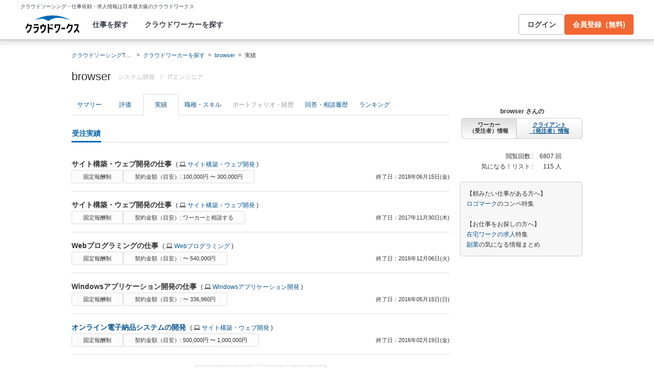

--- FILE ---
content_type: text/html; charset=utf-8
request_url: https://crowdworks.jp/public/employees/42233/contracts?page=3&target=contracts
body_size: 11000
content:
<!DOCTYPE html>
<html lang="ja">
<head>  <script>
    dataLayer = [];

  </script>

    <script>
      // Unique Script ID: c918/F7pUzM=
      dataLayer.push({});
    </script>

  <script>
  (function(w,d,s,l,i){w[l]=w[l]||[];w[l].push({'gtm.start':
  new Date().getTime(),event:'gtm.js'});var f=d.getElementsByTagName(s)[0],
  j=d.createElement(s),dl=l!='dataLayer'?'&l='+l:'';j.async=true;j.src=
  'https://www.googletagmanager.com/gtm.js?id='+i+dl;f.parentNode.insertBefore(j,f);
  })(window,document,'script','dataLayer','GTM-5DSGFK');</script>



  <meta charset="UTF-8">
  <meta name="viewport" content="width=1020">
  <title>browserさんの受注実績【クラウドワークス】</title>

    <link rel="stylesheet" href="https://cw-assets.crowdworks.jp/vite/2026-02/1/packs/legacy/stylesheets/cw_theme-rails/application-BRXLysvT.css" media="all" debug="false" />
    <link rel="stylesheet" href="https://cw-assets.crowdworks.jp/vite/2026-02/1/packs/legacy/stylesheets/common/application-D4e24-j5.css" media="all" />
    <link rel="stylesheet" href="https://cw-assets.crowdworks.jp/vite/2026-02/1/packs/legacy/stylesheets/base/public/employees/index-DSdZOH5G.css" media="all" />
    <link href="/css/font-awesome.min.css?v3.2.1" media="all" rel="stylesheet" type="text/css" />


  <link rel="stylesheet" href="https://cw-assets.crowdworks.jp/vite/2026-02/1/lib_common-DKZlCt9A.css" media="all" />
<link rel="stylesheet" href="https://cw-assets.crowdworks.jp/vite/2026-02/1/InnerTitle-CZ8KRJGB.css" media="all" />
<link rel="stylesheet" href="https://cw-assets.crowdworks.jp/vite/2026-02/1/JobOfferCards-BGlFTVM-.css" media="all" />
<link rel="stylesheet" href="https://cw-assets.crowdworks.jp/vite/2026-02/1/DisplayRatingsWithCommentsCheckbox-CJNYxgNR.css" media="all" />
<link rel="stylesheet" href="https://cw-assets.crowdworks.jp/vite/2026-02/1/RatingStars-DQ77GzFY.css" media="all" />
<link rel="stylesheet" href="https://cw-assets.crowdworks.jp/vite/2026-02/1/UserRatingCards-hOu6Qazv.css" media="all" />
<link rel="stylesheet" href="https://cw-assets.crowdworks.jp/vite/2026-02/1/ProjectFinishedRate-r77tunt1.css" media="all" />
<link rel="stylesheet" href="https://cw-assets.crowdworks.jp/vite/2026-02/1/ProjectFinishedRateDetail-DnytHEhO.css" media="all" />
<link rel="stylesheet" href="https://cw-assets.crowdworks.jp/vite/2026-02/1/ChatGptBanner-Bmukl1Ny.css" media="all" />
<link rel="stylesheet" href="https://cw-assets.crowdworks.jp/vite/2026-02/1/TabNavigationList-DXe2dycm.css" media="all" />
<link rel="stylesheet" href="https://cw-assets.crowdworks.jp/vite/2026-02/1/packs/controller_based/public/employees/application-BY6OdPOH.css" media="all" />

  <script>
(()=>{const unusedMethodLogger=message=>{const rollbar=window["Rollbar"];const logText=`unused method has been used. ${message}`;console.log(logText);if(!rollbar||typeof rollbar.info!=="function"){return}rollbar.info(logText)};if(window["UnusedMethodLogger"]){return}window["UnusedMethodLogger"]=unusedMethodLogger})();
const _railsSettings = {
  access_token: '9ef431d10cfd40f4b17325fc949cb598',
  revision: "1dbeca5a87e3e6619b80bbeefd399ca807f06433",
  environment: 'production',
  user_id: "",
  user_name: "",
};
let _rollbarConfig={accessToken:_railsSettings.access_token,captureUncaught:true,captureUnhandledRejections:true,autoInstrument:{network:true,networkRequestBody:false,networkResponseBody:false,log:true,dom:false,navigation:true,connectivity:true},checkIgnore:function(isUncaught,args,payload){try{const containsInArray=function(arr,txt){for(let i=0;i<arr.length;i++){if(txt.indexOf(arr[i])>=0){return true}}return false};const matchesInArray=function(arr,txt){return arr.indexOf(txt)>=0};const isIgnoredUserAgents=function(){const ignoreUserAgents=["Baiduspider","i-filter/sbm-safety/","MSIE","Trident/","jsdom/","YJApp-IOS"];const userAgent=window.navigator.userAgent;if(userAgent&&containsInArray(ignoreUserAgents,userAgent)){return true}return false};if(isIgnoredUserAgents()){return true}if(!isUncaught){return false}else{const message=payload.body.trace.exception.message;const errorClass=payload.body.trace.exception.class;const frames=payload.body.trace.frames;const isUnknownError=function(){for(let i=0;i<frames.length;i++){const frame=frames[i];if(frame.filename==="(unknown)"||frame.filename==="Unknown script code"){continue}if(frame.method==="[anonymous]"){if(frame.lineno===null||frame.lineno===-1){continue}if(frame.lineno===1&&frame.colno===0){continue}}return false}return true};const isInjectError=function(){const validSchemata=["http:","https:","webpack:"];for(let i=0;i<frames.length;i++){const m=frames[i].filename.match(/^[^/:]+:/);if(m&&validSchemata.indexOf(m[0])<0){return true}}return false};const isIgnoreError=function(){const ignoreErrorClasses=["AxiosError"];if(ignoreErrorClasses.indexOf(errorClass)>=0){return true}return false};const containsIgnoreFilename=function(){const ignoreFilenames=["https://www.googletagmanager.com/","https://googleads.g.doubleclick.net/","https://securepubads.g.doubleclick.net/","https://tpc.googlesyndication.com/","https://apis.google.com/","https://www.google-analytics.com/","https://b.st-hatena.com/","https://cdn.taboola.com/","https://ad.smar-t.jp/","https://connect.facebook.net/","https://cdn.channel.io","https://sp-trk.com/",".clarity.ms/","https://sslwidget.criteo.com/","https://api.keen.io/",".cloudfront.net/keen-tracking-",".yahoo.co.jp/",".chatplus.jp/","https://dmp.im-apps.net/","https://omnitag.omniscientai.com/"];for(let i=0;i<frames.length;i++){const filename=frames[i].filename;if(containsInArray(ignoreFilenames,filename)){return true}}return false};const matchesIgnoreMessageOnSingle=function(){const ignoreMessages=["Error loading script","Script error.","QuotaExceededError","Access is denied.\r\n","アクセスが拒否されました。\r\n"];if(frames.length===1){if(matchesInArray(ignoreMessages,message)){return true}}return false};const containsIgnoreMessageOnSingle=function(){const ignoreMessages=["Cannot find function getClientRects in object","out of memory"];if(frames.length===1){if(containsInArray(ignoreMessages,message)){return true}}return false};const containsIgnoreMessage=function(){const ignoreMessages=["MyApp_RemoveAllHighlights","この操作を完了するのに十分な記憶域がありません。\r\n","Can't find variable: gmo","Can't find variable: __gCrWeb","Can't find variable: FB","Can't find variable: UET","jQuery.easing[jQuery.easing.def] is not a function","Failed to connect to MetaMask"];if(containsInArray(ignoreMessages,message)){return true}return false};const containsIgnoreMessageOnFirefox=function(){const ignoreUserAgents=["Firefox/","FxiOS/"];const userAgent=window.navigator.userAgent;if(!userAgent||!containsInArray(ignoreUserAgents,userAgent)){return false}const ignoreMessages=["required module 'WrappedSelection' not supported","e.nativeSelection is null","Non-number found after exponent indicator","No identifiers allowed directly after numeric literal","Can't find variable:"," is not defined"];if(containsInArray(ignoreMessages,message)){return true}return false};if(isUnknownError()||isInjectError()||isIgnoreError()||matchesIgnoreMessageOnSingle()||containsIgnoreMessageOnSingle()||containsIgnoreFilename()||containsIgnoreMessage()||containsIgnoreMessageOnFirefox()){return true}}}catch(e){console.log(e)}return false},payload:{environment:_railsSettings.environment,server:{root:"webpack:///./"},client:{javascript:{code_version:_railsSettings.revision}},person:{}},enabled:true};if(_railsSettings.user_id!==""){_rollbarConfig.payload.person={id:_railsSettings.user_id,username:_railsSettings.user_name}}
!function(r){var e={};function o(n){if(e[n])return e[n].exports;var t=e[n]={i:n,l:!1,exports:{}};return r[n].call(t.exports,t,t.exports,o),t.l=!0,t.exports}o.m=r,o.c=e,o.d=function(r,e,n){o.o(r,e)||Object.defineProperty(r,e,{enumerable:!0,get:n})},o.r=function(r){"undefined"!=typeof Symbol&&Symbol.toStringTag&&Object.defineProperty(r,Symbol.toStringTag,{value:"Module"}),Object.defineProperty(r,"__esModule",{value:!0})},o.t=function(r,e){if(1&e&&(r=o(r)),8&e)return r;if(4&e&&"object"==typeof r&&r&&r.__esModule)return r;var n=Object.create(null);if(o.r(n),Object.defineProperty(n,"default",{enumerable:!0,value:r}),2&e&&"string"!=typeof r)for(var t in r)o.d(n,t,function(e){return r[e]}.bind(null,t));return n},o.n=function(r){var e=r&&r.__esModule?function(){return r.default}:function(){return r};return o.d(e,"a",e),e},o.o=function(r,e){return Object.prototype.hasOwnProperty.call(r,e)},o.p="",o(o.s=0)}([function(r,e,o){"use strict";var n=o(1),t=o(5);_rollbarConfig=_rollbarConfig||{},_rollbarConfig.rollbarJsUrl=_rollbarConfig.rollbarJsUrl||"https://cdn.rollbar.com/rollbarjs/refs/tags/v2.26.1/rollbar.min.js",_rollbarConfig.async=void 0===_rollbarConfig.async||_rollbarConfig.async;var a=n.setupShim(window,_rollbarConfig),l=t(_rollbarConfig);window.rollbar=n.Rollbar,a.loadFull(window,document,!_rollbarConfig.async,_rollbarConfig,l)},function(r,e,o){"use strict";var n=o(2),t=o(3);function a(r){return function(){try{return r.apply(this,arguments)}catch(r){try{console.error("[Rollbar]: Internal error",r)}catch(r){}}}}var l=0;function i(r,e){this.options=r,this._rollbarOldOnError=null;var o=l++;this.shimId=function(){return o},"undefined"!=typeof window&&window._rollbarShims&&(window._rollbarShims[o]={handler:e,messages:[]})}var s=o(4),d=function(r,e){return new i(r,e)},c=function(r){return new s(d,r)};function u(r){return a((function(){var e=this,o=Array.prototype.slice.call(arguments,0),n={shim:e,method:r,args:o,ts:new Date};window._rollbarShims[this.shimId()].messages.push(n)}))}i.prototype.loadFull=function(r,e,o,n,t){var l=!1,i=e.createElement("script"),s=e.getElementsByTagName("script")[0],d=s.parentNode;i.crossOrigin="",i.src=n.rollbarJsUrl,o||(i.async=!0),i.onload=i.onreadystatechange=a((function(){if(!(l||this.readyState&&"loaded"!==this.readyState&&"complete"!==this.readyState)){i.onload=i.onreadystatechange=null;try{d.removeChild(i)}catch(r){}l=!0,function(){var e;if(void 0===r._rollbarDidLoad){e=new Error("rollbar.js did not load");for(var o,n,a,l,i=0;o=r._rollbarShims[i++];)for(o=o.messages||[];n=o.shift();)for(a=n.args||[],i=0;i<a.length;++i)if("function"==typeof(l=a[i])){l(e);break}}"function"==typeof t&&t(e)}()}})),d.insertBefore(i,s)},i.prototype.wrap=function(r,e,o){try{var n;if(n="function"==typeof e?e:function(){return e||{}},"function"!=typeof r)return r;if(r._isWrap)return r;if(!r._rollbar_wrapped&&(r._rollbar_wrapped=function(){o&&"function"==typeof o&&o.apply(this,arguments);try{return r.apply(this,arguments)}catch(o){var e=o;throw e&&("string"==typeof e&&(e=new String(e)),e._rollbarContext=n()||{},e._rollbarContext._wrappedSource=r.toString(),window._rollbarWrappedError=e),e}},r._rollbar_wrapped._isWrap=!0,r.hasOwnProperty))for(var t in r)r.hasOwnProperty(t)&&(r._rollbar_wrapped[t]=r[t]);return r._rollbar_wrapped}catch(e){return r}};for(var p="log,debug,info,warn,warning,error,critical,global,configure,handleUncaughtException,handleAnonymousErrors,handleUnhandledRejection,captureEvent,captureDomContentLoaded,captureLoad".split(","),f=0;f<p.length;++f)i.prototype[p[f]]=u(p[f]);r.exports={setupShim:function(r,e){if(r){var o=e.globalAlias||"Rollbar";if("object"==typeof r[o])return r[o];r._rollbarShims={},r._rollbarWrappedError=null;var l=new c(e);return a((function(){e.captureUncaught&&(l._rollbarOldOnError=r.onerror,n.captureUncaughtExceptions(r,l,!0),e.wrapGlobalEventHandlers&&t(r,l,!0)),e.captureUnhandledRejections&&n.captureUnhandledRejections(r,l,!0);var a=e.autoInstrument;return!1!==e.enabled&&(void 0===a||!0===a||function(r){return!("object"!=typeof r||void 0!==r.page&&!r.page)}(a))&&r.addEventListener&&(r.addEventListener("load",l.captureLoad.bind(l)),r.addEventListener("DOMContentLoaded",l.captureDomContentLoaded.bind(l))),r[o]=l,l}))()}},Rollbar:c}},function(r,e,o){"use strict";function n(r,e,o,n){r._rollbarWrappedError&&(n[4]||(n[4]=r._rollbarWrappedError),n[5]||(n[5]=r._rollbarWrappedError._rollbarContext),r._rollbarWrappedError=null);var t=e.handleUncaughtException.apply(e,n);o&&o.apply(r,n),"anonymous"===t&&(e.anonymousErrorsPending+=1)}r.exports={captureUncaughtExceptions:function(r,e,o){if(r){var t;if("function"==typeof e._rollbarOldOnError)t=e._rollbarOldOnError;else if(r.onerror){for(t=r.onerror;t._rollbarOldOnError;)t=t._rollbarOldOnError;e._rollbarOldOnError=t}e.handleAnonymousErrors();var a=function(){var o=Array.prototype.slice.call(arguments,0);n(r,e,t,o)};o&&(a._rollbarOldOnError=t),r.onerror=a}},captureUnhandledRejections:function(r,e,o){if(r){"function"==typeof r._rollbarURH&&r._rollbarURH.belongsToShim&&r.removeEventListener("unhandledrejection",r._rollbarURH);var n=function(r){var o,n,t;try{o=r.reason}catch(r){o=void 0}try{n=r.promise}catch(r){n="[unhandledrejection] error getting `promise` from event"}try{t=r.detail,!o&&t&&(o=t.reason,n=t.promise)}catch(r){}o||(o="[unhandledrejection] error getting `reason` from event"),e&&e.handleUnhandledRejection&&e.handleUnhandledRejection(o,n)};n.belongsToShim=o,r._rollbarURH=n,r.addEventListener("unhandledrejection",n)}}}},function(r,e,o){"use strict";function n(r,e,o){if(e.hasOwnProperty&&e.hasOwnProperty("addEventListener")){for(var n=e.addEventListener;n._rollbarOldAdd&&n.belongsToShim;)n=n._rollbarOldAdd;var t=function(e,o,t){n.call(this,e,r.wrap(o),t)};t._rollbarOldAdd=n,t.belongsToShim=o,e.addEventListener=t;for(var a=e.removeEventListener;a._rollbarOldRemove&&a.belongsToShim;)a=a._rollbarOldRemove;var l=function(r,e,o){a.call(this,r,e&&e._rollbar_wrapped||e,o)};l._rollbarOldRemove=a,l.belongsToShim=o,e.removeEventListener=l}}r.exports=function(r,e,o){if(r){var t,a,l="EventTarget,Window,Node,ApplicationCache,AudioTrackList,ChannelMergerNode,CryptoOperation,EventSource,FileReader,HTMLUnknownElement,IDBDatabase,IDBRequest,IDBTransaction,KeyOperation,MediaController,MessagePort,ModalWindow,Notification,SVGElementInstance,Screen,TextTrack,TextTrackCue,TextTrackList,WebSocket,WebSocketWorker,Worker,XMLHttpRequest,XMLHttpRequestEventTarget,XMLHttpRequestUpload".split(",");for(t=0;t<l.length;++t)r[a=l[t]]&&r[a].prototype&&n(e,r[a].prototype,o)}}},function(r,e,o){"use strict";function n(r,e){this.impl=r(e,this),this.options=e,function(r){for(var e=function(r){return function(){var e=Array.prototype.slice.call(arguments,0);if(this.impl[r])return this.impl[r].apply(this.impl,e)}},o="log,debug,info,warn,warning,error,critical,global,configure,handleUncaughtException,handleAnonymousErrors,handleUnhandledRejection,_createItem,wrap,loadFull,shimId,captureEvent,captureDomContentLoaded,captureLoad".split(","),n=0;n<o.length;n++)r[o[n]]=e(o[n])}(n.prototype)}n.prototype._swapAndProcessMessages=function(r,e){var o,n,t;for(this.impl=r(this.options);o=e.shift();)n=o.method,t=o.args,this[n]&&"function"==typeof this[n]&&("captureDomContentLoaded"===n||"captureLoad"===n?this[n].apply(this,[t[0],o.ts]):this[n].apply(this,t));return this},r.exports=n},function(r,e,o){"use strict";r.exports=function(r){return function(e){if(!e&&!window._rollbarInitialized){for(var o,n,t=(r=r||{}).globalAlias||"Rollbar",a=window.rollbar,l=function(r){return new a(r)},i=0;o=window._rollbarShims[i++];)n||(n=o.handler),o.handler._swapAndProcessMessages(l,o.messages);window[t]=n,window._rollbarInitialized=!0}}}}]);
</script>


  <meta name="csrf-param" content="authenticity_token" />
<meta name="csrf-token" content="m62PV-9NXOEO2nrGrThKeVgbZxhRtWl-u2faDMnVxnvo2ecfTll7xvJNqOUO6bLcKY-sWe_jGkYtqVRXEl12WA" />
  <link rel="canonical" href="https://crowdworks.jp/public/employees/42233/contracts/" />

  <link rel="apple-touch-icon" href="/apple-touch-icon.png">
<link rel="manifest" href="/manifest.webmanifest">
  <link rel="icon" href="/favicon.ico" sizes="32x32">
  <link rel="icon" href="/favicon.svg" type="image/svg+xml">

  

  <meta property="og:url" content="https://crowdworks.jp/public/employees/42233/contracts" />
  <meta property="og:type" content="website" />
  <meta property="og:title" content="browserさんの受注実績【クラウドワークス】" />
  <meta property="og:image" content="http://cw-assets.crowdworks.jp/vite/2026-02/1/packs/legacy/images/user_picture/default/240x240-brQLvwsc.png" />
  <meta property="og:description" content="スキルを持つプロフェッショナルに1時間から仕事を気軽に発注！発注者は手数料無料。" />
  <meta property="fb:app_id" content="396672210349661" />
  <meta content="86400" http-equiv="Expires" />
  <meta name="twitter:card" content="summary" />
  <meta name="twitter:site" content="@CrowdWorksjp" />
  <meta name="google" content="nositelinkssearchbox" />
  <meta name="application-name" content="クラウドワークス"/>
    <script>
    var KEEN_TRACKING_VERSION = "2018022300";

    !function(name,path,ctx){
      var latest,prev=name!=='Keen'&&window.Keen?window.Keen:false;ctx[name]=ctx[name]||{ready:function(fn){var h=document.getElementsByTagName('head')[0],s=document.createElement('script'),w=window,loaded;s.onload=s.onreadystatechange=function(){if((s.readyState&&!(/^c|loade/.test(s.readyState)))||loaded){return}s.onload=s.onreadystatechange=null;loaded=1;latest=w.Keen;if(prev){w.Keen=prev}else{try{delete w.Keen}catch(e){w.Keen=void 0}}ctx[name]=latest;ctx[name].ready(fn)};s.async=1;s.src=path;h.parentNode.insertBefore(s,h)}}
    }('Keen','https://d26b395fwzu5fz.cloudfront.net/keen-tracking-1.4.0.min.js',this);

    window.KeenClient = (function () {
      var trackingConfig = {
        pageViews: true,
        clicks: false,
        formSubmits: false, 
        scrollState: true
      };
      var keenClient;

      function init() {
        var client = new Keen({
          projectId: '5a308140c9e77c0001c7770f',
          writeKey: 'EA9072A10D23122173A284174B66E4053EACF92AA57745045E3B8BBAB13044E2'
        });

        var currentUnixTimestamp = Math.floor((new Date()).getTime() / 1000);
        var sessionCookie = Keen.utils.cookie('keen_session');
        if (sessionCookie.get('timestamp') && sessionCookie.get('timestamp') < currentUnixTimestamp - 1800) {
          sessionCookie.set('uuid', Keen.helpers.getUniqueId());
        }
        if (!sessionCookie.get('uuid')) {
          sessionCookie.set('uuid', Keen.helpers.getUniqueId());
        }
        sessionCookie.set('timestamp', currentUnixTimestamp);

        client.extendEvents(function () {
          var events = {"http_request_uuid":"d04d3c3a-378e-46a6-b3ef-a95738751fcd","user":{"logged_in":false,"user_auth_id":null,"user_id":null}};

          events['tracking_metadata'] = {
            version: KEEN_TRACKING_VERSION,
            active_streams: {
              pageviews: trackingConfig.pageViews,
              clicks: trackingConfig.clicks,
              form_submissions: trackingConfig.formSubmits,
              scroll: trackingConfig.scrollState
            },
            controller_name: "Public::EmployeesController",
            action_name: "contracts",
            rendered_template_format: "html"
          };

          events['session_uuid'] = sessionCookie.get('uuid');

          return events;
        });

        client.initAutoTracking({
          ignoreDisabledFormFields: false,
          ignoreFormFieldTypes: ['password'],
          recordClicks: false, 
          recordPageViews: trackingConfig.pageViews,
          recordFormSubmits: trackingConfig.formSubmits,
          recordScrollState: trackingConfig.scrollState
        });

        return client;
      }

      return {
        ready: function (fn) {
          Keen.ready(function () {
            keenClient = keenClient || init();
            fn(keenClient, trackingConfig);
          });
        }
      };
    })();
  </script>
  <script src="https://cw-assets.crowdworks.jp/assets/keen-io-67fad2b9b94c72f4e51c606aebea739458422c9080184e11f53da4ec0ef99bd9.js"></script>

</head>
<body id="top" class="public-employees public-employees-show not-logged_in"
      data-controller-action="Contracts">

  
  

  <div id="norman-header-section" class="norman_header_section" data="{&quot;headerMenuProps&quot;:{&quot;isLogin&quot;:false,&quot;userRole&quot;:&quot;&quot;,&quot;username&quot;:&quot;&quot;},&quot;mainMenuHighlight&quot;:&quot;&quot;}">
    <div class="norman_header_section_area"></div> 
</div>
  
  <div id="cw-flash_group" class="cw-flash_group">
</div>


  <div id="ContentContainer" class="cw-container">
      <div id="ContentHeader">
          <div class="guide_container standalone">
            <div class="breadcrumb_container">
                <ol class="cw-breadcrumb" itemscope="itemscope" itemtype="https://schema.org/BreadcrumbList"><li itemprop="itemListElement" itemscope="itemscope" itemtype="https://schema.org/ListItem"><span itemprop="name"><a itemprop="item" href="/">クラウドソーシングTOP</a><meta itemprop="position" content="1"></meta></span></li><li itemprop="itemListElement" itemscope="itemscope" itemtype="https://schema.org/ListItem"><span itemprop="name"><a itemprop="item" href="/public/user_occupations">クラウドワーカーを探す</a><meta itemprop="position" content="2"></meta></span></li><li itemprop="itemListElement" itemscope="itemscope" itemtype="https://schema.org/ListItem"><span itemprop="name"><a itemprop="item" href="/public/employees/42233">browser</a><meta itemprop="position" content="3"></meta></span></li><li itemprop="itemListElement" itemscope="itemscope" itemtype="https://schema.org/ListItem"><span itemprop="name">実績</span><meta itemprop="position" content="4"></meta></li></ol>

            </div>
            <div class="title_container">
              <h1>
                browser
                <p class="subtitle">      <span class="subtitle-in-h1-pc">
        システム開発
      </span>
</p>
              </h1>
              <p class="subtitle">    <span class="subtitle-out-of-h1-pc">
      <span class="sub-element">/</span>
      <span class="sub-element"><a href="/public/employees/ogroup/1">ITエンジニア</a></span>
    </span>
</p>
              

            </div>
          </div>
      </div>

    <div id="Content" class="">
















<div class="cw-global_row"><div>

  <div id="pjax-container">
    <ul class="cw-nav cw-nav_tabs employee_menu">
    <li class="show">
      <a href="/public/employees/42233">サマリー</a>
    </li>
    <li class="feedbacks">
      <a href="/public/employees/42233/feedbacks">評価</a>
    </li>
    <li class="contracts active">
      <a href="/public/employees/42233/contracts">実績</a>
    </li>
    <li class="occupations">
      <a href="/public/employees/42233/occupations">職種・スキル</a>
    </li>
    <li class="resumes disabled">
      <span>ポートフォリオ・経歴</span>
    </li>
    <li class="consultation">
      <a href="/public/employees/42233/consultation">回答・相談履歴</a>
    </li>
    <li class="ranking">
      <a href="/public/employees/42233/ranking">ランキング</a>
    </li>
</ul>
<img class="pjax_loading" style="display:none" src="https://cw-assets.crowdworks.jp/vite/2026-02/1/loading_40x40-Bwn99jeF.gif" width="40" height="40" />

    <div>
      <div id="contracts" class="contracts">
        <h3 class="cw-sub_head">
          <span>受注実績</span>
        </h3>
        <div id="contracts-container" data="{&quot;contracts&quot;:{&quot;user_id&quot;:42233,&quot;contracts&quot;:[{&quot;job_offer_id&quot;:2117800,&quot;job_offer_title&quot;:&quot;サイト構築・ウェブ開発の仕事&quot;,&quot;private&quot;:true,&quot;nofollow&quot;:true,&quot;job_offer_category_id&quot;:2,&quot;job_offer_category_name&quot;:&quot;サイト構築・ウェブ開発&quot;,&quot;job_offer_category_group_icon_class_name&quot;:&quot;icon-laptop&quot;,&quot;payment_type&quot;:&quot;固定報酬制&quot;,&quot;condition_text&quot;:&quot;契約金額（目安）: 100,000円  〜  300,000円&quot;,&quot;is_active&quot;:false,&quot;contracted&quot;:false,&quot;period&quot;:&quot;終了日：2018年06月15日(金)&quot;},{&quot;job_offer_id&quot;:1690537,&quot;job_offer_title&quot;:&quot;サイト構築・ウェブ開発の仕事&quot;,&quot;private&quot;:true,&quot;nofollow&quot;:true,&quot;job_offer_category_id&quot;:2,&quot;job_offer_category_name&quot;:&quot;サイト構築・ウェブ開発&quot;,&quot;job_offer_category_group_icon_class_name&quot;:&quot;icon-laptop&quot;,&quot;payment_type&quot;:&quot;固定報酬制&quot;,&quot;condition_text&quot;:&quot;契約金額（目安）: ワーカーと相談する&quot;,&quot;is_active&quot;:false,&quot;contracted&quot;:false,&quot;period&quot;:&quot;終了日：2017年11月30日(木)&quot;},{&quot;job_offer_id&quot;:734203,&quot;job_offer_title&quot;:&quot;Webプログラミングの仕事&quot;,&quot;private&quot;:true,&quot;nofollow&quot;:true,&quot;job_offer_category_id&quot;:173,&quot;job_offer_category_name&quot;:&quot;Webプログラミング&quot;,&quot;job_offer_category_group_icon_class_name&quot;:&quot;icon-laptop&quot;,&quot;payment_type&quot;:&quot;固定報酬制&quot;,&quot;condition_text&quot;:&quot;契約金額（目安）:  〜  540,000円&quot;,&quot;is_active&quot;:false,&quot;contracted&quot;:false,&quot;period&quot;:&quot;終了日：2016年12月06日(火)&quot;},{&quot;job_offer_id&quot;:612873,&quot;job_offer_title&quot;:&quot;Windowsアプリケーション開発の仕事&quot;,&quot;private&quot;:true,&quot;nofollow&quot;:true,&quot;job_offer_category_id&quot;:9,&quot;job_offer_category_name&quot;:&quot;Windowsアプリケーション開発&quot;,&quot;job_offer_category_group_icon_class_name&quot;:&quot;icon-laptop&quot;,&quot;payment_type&quot;:&quot;固定報酬制&quot;,&quot;condition_text&quot;:&quot;契約金額（目安）:  〜  336,960円&quot;,&quot;is_active&quot;:false,&quot;contracted&quot;:false,&quot;period&quot;:&quot;終了日：2016年05月15日(日)&quot;},{&quot;job_offer_id&quot;:437073,&quot;job_offer_title&quot;:&quot;オンライン電子納品システムの開発&quot;,&quot;private&quot;:false,&quot;nofollow&quot;:false,&quot;job_offer_category_id&quot;:2,&quot;job_offer_category_name&quot;:&quot;サイト構築・ウェブ開発&quot;,&quot;job_offer_category_group_icon_class_name&quot;:&quot;icon-laptop&quot;,&quot;payment_type&quot;:&quot;固定報酬制&quot;,&quot;condition_text&quot;:&quot;契約金額（目安）: 500,000円  〜  1,000,000円&quot;,&quot;is_active&quot;:false,&quot;contracted&quot;:false,&quot;period&quot;:&quot;終了日：2016年02月19日(金)&quot;}]},&quot;isMobile&quot;:false,&quot;isLogin&quot;:false,&quot;authenticityToken&quot;:&quot;yE9Mf5vXcf6yEpq6NTwBXJ9pmkW_lH27FFs5ooygAmS7OyQ3OsNW2U6FSJmW7fn57v1RBAHCDoOClbf5VyiyRw&quot;}" style="margin: 16px 0 20px;"></div>
        <div class="pagination pagination_small extend">
          <div role="navigation" aria-label="Pagination" class="pagination_body"><a class="top" href="/public/employees/42233/contracts?target=contracts#contracts">先頭へ</a> <a aria-label="Page 1" href="/public/employees/42233/contracts?target=contracts#contracts">1</a> <a rel="prev" aria-label="Page 2" href="/public/employees/42233/contracts?page=2&amp;target=contracts#contracts">2</a> <em class="current" aria-label="Page 3" aria-current="page">3</em> <a rel="next" aria-label="Page 4" href="/public/employees/42233/contracts?page=4&amp;target=contracts#contracts">4</a> <a aria-label="Page 5" href="/public/employees/42233/contracts?page=5&amp;target=contracts#contracts">5</a> <a aria-label="Page 6" href="/public/employees/42233/contracts?page=6&amp;target=contracts#contracts">6</a> <a aria-label="Page 7" href="/public/employees/42233/contracts?page=7&amp;target=contracts#contracts">7</a></div>
        </div>
      </div>

    </div>

    <div class="text_center to_summary">
  <a href="/public/employees/42233?ref=from_employees_underlayer">browser さんのサマリーを見る</a>
</div>


  </div><div class="actions">


  <div class="switch-role">
    <span class="name">browser さんの</span><br />
    <span class="employee current">ワーカー<br />
（受注者）情報</span><a href="/public/employers/42233"><span class="employer">クライアント<br />
（発注者）情報</span></a>
  </div>

  <table class="summary">
    <tr>
      <th>閲覧回数 :</th>
      <td>6807 回</td>
    </tr>
    <tr>
      <th>気になる！リスト :</th>
      <td>115 人</td>
    </tr>
  </table>

    <p class="to_lp">【頼みたい仕事がある方へ】<br />
<a href="https://crowdworks.jp/static/lp/cl/competition/logos/">ロゴマーク</a>のコンペ特集<br />
<br />
【お仕事をお探しの方へ】<br />
<a href="/lp/mm/zaitaku">在宅ワークの求人</a>特集<br />
<a href="/lp/mm/secondjob">副業</a>の気になる情報まとめ</p>

</div>



</div></div>
</div>

    
  </div>

  <div id="norman-footer" data="{&quot;footerMenuProps&quot;:{&quot;isLogin&quot;:false,&quot;userRole&quot;:null}}">
</div>
  <div id="back-to-top-button"></div>

  

  <div class="intro-control prev"><span class="icon-chevron-left"></span> 前へ</div>
<div class="intro-control next">次へ <span class="icon-chevron-right"></span></div>
<div class="intro-control skip">あとで見る</div>

  <script src="https://cw-assets.crowdworks.jp/assets/application_pc-ad452c2a5faa3c405c69a59a1ba78051367f18bd8514777a3a6c9a2642833467.js"></script>

  <link rel="modulepreload" href="https://cw-assets.crowdworks.jp/vite/2026-02/1/vendor_common-BX_A3JhS.js"><link rel="modulepreload" href="https://cw-assets.crowdworks.jp/vite/2026-02/1/lib_common-FfurffKa.js"><link rel="modulepreload" href="https://cw-assets.crowdworks.jp/vite/2026-02/1/InnerTitle-DYagKRc0.js"><link rel="modulepreload" href="https://cw-assets.crowdworks.jp/vite/2026-02/1/convertToContractsDto-BMsd6-oW.js"><link rel="modulepreload" href="https://cw-assets.crowdworks.jp/vite/2026-02/1/JobOfferCards.vue_vue_type_script_setup_true_lang-q5ZH85YP.js"><link rel="modulepreload" href="https://cw-assets.crowdworks.jp/vite/2026-02/1/DisplayRatingsWithCommentsCheckbox-D4M0Wm3j.js"><link rel="modulepreload" href="https://cw-assets.crowdworks.jp/vite/2026-02/1/RatingStars-DjTyXDeu.js"><link rel="modulepreload" href="https://cw-assets.crowdworks.jp/vite/2026-02/1/UserRatingCards.vue_vue_type_script_setup_true_lang-BY7fue0I.js"><link rel="modulepreload" href="https://cw-assets.crowdworks.jp/vite/2026-02/1/ProjectFinishedRate-BC37oV9G.js"><link rel="modulepreload" href="https://cw-assets.crowdworks.jp/vite/2026-02/1/ProjectFinishedRateDetail-hQ0lhOJO.js"><link rel="modulepreload" href="https://cw-assets.crowdworks.jp/vite/2026-02/1/useJobCategoryDictionary-i9Pou_pF.js"><link rel="modulepreload" href="https://cw-assets.crowdworks.jp/vite/2026-02/1/useOccupationDictionary-0TrmTY2n.js"><link rel="modulepreload" href="https://cw-assets.crowdworks.jp/vite/2026-02/1/ChatGptBanner-DSGoggEV.js"><link rel="modulepreload" href="https://cw-assets.crowdworks.jp/vite/2026-02/1/IslandChildLayout.vue_vue_type_script_setup_true_lang-DkeimmN_.js"><link rel="modulepreload" href="https://cw-assets.crowdworks.jp/vite/2026-02/1/jobCategoryGroupIcon-DPZpXMG0.js"><link rel="modulepreload" href="https://cw-assets.crowdworks.jp/vite/2026-02/1/JobOfferCardProps-CGD-lqNH.js"><link rel="modulepreload" href="https://cw-assets.crowdworks.jp/vite/2026-02/1/TabNavigationList-BrNZ4Oq3.js"><link rel="modulepreload" href="https://cw-assets.crowdworks.jp/vite/2026-02/1/jobAliases-DHYLVLTc.js"><link rel="modulepreload" href="https://cw-assets.crowdworks.jp/vite/2026-02/1/index-BHN7ua1d.js"><link rel="modulepreload" href="https://cw-assets.crowdworks.jp/vite/2026-02/1/request-BCy_4-H0.js"><link rel="modulepreload" href="https://cw-assets.crowdworks.jp/vite/2026-02/1/ThanksButtonProvider.vue_vue_type_script_setup_true_lang-z3icMrTm.js"><link rel="modulepreload" href="https://cw-assets.crowdworks.jp/vite/2026-02/1/ThanksButtonMOnlyOneIsland.vue_vue_type_script_setup_true_lang-DsnmUKGj.js"><link rel="modulepreload" href="https://cw-assets.crowdworks.jp/vite/2026-02/1/legacySharedModalMessage-HjMLzXgS.js"><link rel="modulepreload" href="https://cw-assets.crowdworks.jp/vite/2026-02/1/renderThanksButtons-Dkb4C9VH.js"><link rel="modulepreload" href="https://cw-assets.crowdworks.jp/vite/2026-02/1/legacySharedPhoneNumberAuthorizationModal-D1JIwbWe.js"><link rel="modulepreload" href="https://cw-assets.crowdworks.jp/vite/2026-02/1/packs/controller_based/public/employees/application.ts-Ba3NbGEC.js"><script src="https://cw-assets.crowdworks.jp/packs/2026-02/1/js/runtime-5c094a7e58d3389019e4.js"></script>
<script src="https://cw-assets.crowdworks.jp/packs/2026-02/1/js/8833-41e7cfba9f9ef1feb65c.js"></script>
<script src="https://cw-assets.crowdworks.jp/packs/2026-02/1/js/legacy/entries/application_pc-739f31b0728fe9f2c421.js"></script><script src="https://cw-assets.crowdworks.jp/vite/2026-02/1/packs/controller_based/public/employees/application.ts-Ba3NbGEC.js" type="module"></script>
  

</body>
</html>


--- FILE ---
content_type: text/css
request_url: https://cw-assets.crowdworks.jp/vite/2026-02/1/packs/legacy/stylesheets/common/application-D4e24-j5.css
body_size: 59681
content:
@charset "UTF-8";#fancybox-loading{position:fixed;top:50%;left:50%;width:40px;height:40px;margin-top:-20px;margin-left:-20px;cursor:pointer;overflow:hidden;z-index:1104;display:none}#fancybox-loading div{position:absolute;top:0;left:0;width:40px;height:480px;background-image:url(https://cw-assets.crowdworks.jp/vite/2026-02/1/fancybox-Duth-VkI.png)}#fancybox-overlay{position:absolute;top:0;left:0;width:100%;z-index:1100;display:none}#fancybox-tmp{padding:0;margin:0;border:0;overflow:auto;display:none}#fancybox-wrap{position:absolute;top:0;left:0;padding:20px;z-index:1101;outline:none;display:none}#fancybox-outer{position:relative;width:100%;height:100%;background:#fff}#fancybox-content{width:0;height:0;padding:0;outline:none;position:relative;overflow:hidden;z-index:1102;border:0px solid #fff}#fancybox-hide-sel-frame{position:absolute;top:0;left:0;width:100%;height:100%;background:transparent;z-index:1101}#fancybox-close{position:absolute;top:-15px;right:-15px;width:30px;height:30px;background:transparent url(https://cw-assets.crowdworks.jp/vite/2026-02/1/fancybox-Duth-VkI.png) -40px 0px;cursor:pointer;z-index:1103;display:none}#fancybox-error{color:#444;font: 12px/20px Arial;padding:14px;margin:0}#fancybox-img{width:100%;height:100%;padding:0;margin:0;border:none;outline:none;line-height:0;vertical-align:top}#fancybox-frame{width:100%;height:100%;border:none;display:block}#fancybox-left,#fancybox-right{position:absolute;bottom:0;height:100%;width:35%;cursor:pointer;outline:none;background:transparent url([data-uri]);z-index:1102;display:none}#fancybox-left{left:0}#fancybox-right{right:0}#fancybox-left-ico,#fancybox-right-ico{position:absolute;top:50%;left:-9999px;width:30px;height:30px;margin-top:-15px;cursor:pointer;z-index:1102;display:block}#fancybox-left-ico{background-image:url(https://cw-assets.crowdworks.jp/vite/2026-02/1/fancybox-Duth-VkI.png);background-position:-40px -30px}#fancybox-right-ico{background-image:url(https://cw-assets.crowdworks.jp/vite/2026-02/1/fancybox-Duth-VkI.png);background-position:-40px -60px}#fancybox-left:hover,#fancybox-right:hover{visibility:visible}#fancybox-left:hover span{left:20px}#fancybox-right:hover span{left:auto;right:20px}.fancybox-bg{position:absolute;padding:0;margin:0;border:0;width:20px;height:20px;z-index:1001}#fancybox-bg-n{top:-20px;left:0;width:100%;background-image:url([data-uri])}#fancybox-bg-ne{top:-20px;right:-20px;background-image:url(https://cw-assets.crowdworks.jp/vite/2026-02/1/fancybox-Duth-VkI.png);background-position:-40px -162px}#fancybox-bg-e{top:0;right:-20px;height:100%;background-image:url([data-uri]);background-position:-20px 0px}#fancybox-bg-se{bottom:-20px;right:-20px;background-image:url(https://cw-assets.crowdworks.jp/vite/2026-02/1/fancybox-Duth-VkI.png);background-position:-40px -182px}#fancybox-bg-s{bottom:-20px;left:0;width:100%;background-image:url([data-uri]);background-position:0px -20px}#fancybox-bg-sw{bottom:-20px;left:-20px;background-image:url(https://cw-assets.crowdworks.jp/vite/2026-02/1/fancybox-Duth-VkI.png);background-position:-40px -142px}#fancybox-bg-w{top:0;left:-20px;height:100%;background-image:url([data-uri])}#fancybox-bg-nw{top:-20px;left:-20px;background-image:url(https://cw-assets.crowdworks.jp/vite/2026-02/1/fancybox-Duth-VkI.png);background-position:-40px -122px}#fancybox-title{font-family:Helvetica;font-size:12px;z-index:1102}.fancybox-title-inside{padding-bottom:10px;text-align:center;color:#333;background:#fff;position:relative}.fancybox-title-outside{padding-top:10px;color:#fff}.fancybox-title-over{position:absolute;bottom:0;left:0;color:#fff;text-align:left}#fancybox-title-over{padding:10px;background-image:url([data-uri]);display:block}.fancybox-title-float{position:absolute;left:0;bottom:-20px;height:32px}#fancybox-title-float-wrap{border:none;border-collapse:collapse;width:auto}#fancybox-title-float-wrap td{border:none;white-space:nowrap}#fancybox-title-float-left{padding:0 0 0 15px;background:url(https://cw-assets.crowdworks.jp/vite/2026-02/1/fancybox-Duth-VkI.png) -40px -90px no-repeat}#fancybox-title-float-main{color:#fff;line-height:29px;font-weight:700;padding:0 0 3px;background:url([data-uri]) 0px -40px}#fancybox-title-float-right{padding:0 0 0 15px;background:url(https://cw-assets.crowdworks.jp/vite/2026-02/1/fancybox-Duth-VkI.png) -55px -90px no-repeat}.ui-helper-clearfix:after{content:".";display:block;height:0;clear:both;visibility:hidden}.ui-helper-clearfix{display:inline-block}* html .ui-helper-clearfix{height:1%}.ui-helper-clearfix{display:block}.ui-widget,.ui-widget input,.ui-widget select,.ui-widget textarea,.ui-widget button{font-family:Hiragino Kaku Gothic Pro,sans-serif}.ui-widget-content{border:1px solid #a6c9e2;background:#fcfdfd url([data-uri]) 50% bottom repeat-x;color:#222}.ui-widget-content a{color:#222}.ui-widget-header{border:1px solid #4297d7;background:#5c9ccc url([data-uri]) 50% 50% repeat-x;color:#fff;font-weight:700}.ui-widget-header a{color:#fff}.ui-state-default,.ui-widget-content .ui-state-default,.ui-widget-header .ui-state-default{border:1px solid #c5dbec;background:#dfeffc url([data-uri]) 50% 50% repeat-x;font-weight:700;color:#2e6e9e}.ui-state-default a,.ui-state-default a:link,.ui-state-default a:visited{color:#2e6e9e;text-decoration:none}.ui-state-hover,.ui-widget-content .ui-state-hover,.ui-widget-header .ui-state-hover,.ui-state-focus,.ui-widget-content .ui-state-focus,.ui-widget-header .ui-state-focus{border:1px solid #79b7e7;background:#d0e5f5 url([data-uri]) 50% 50% repeat-x;font-weight:700;color:#1d5987}.ui-state-hover a,.ui-state-hover a:hover{color:#1d5987;text-decoration:none}.ui-state-active,.ui-widget-content .ui-state-active,.ui-widget-header .ui-state-active{border:1px solid #79b7e7;background:#f5f8f9 url([data-uri]) 50% 50% repeat-x;font-weight:700;color:#e17009}.ui-state-active a,.ui-state-active a:link,.ui-state-active a:visited{color:#e17009;text-decoration:none}.ui-widget :active{outline:none}.ui-state-highlight,.ui-widget-content .ui-state-highlight,.ui-widget-header .ui-state-highlight{border:1px solid #fad42e;background:#fbec88 url([data-uri]) 50% 50% repeat-x;color:#363636}.ui-state-highlight a,.ui-widget-content .ui-state-highlight a,.ui-widget-header .ui-state-highlight a{color:#363636}.ui-state-error,.ui-widget-content .ui-state-error,.ui-widget-header .ui-state-error{border:1px solid #cd0a0a;background:#fef1ec url([data-uri]) 50% 50% repeat-x;color:#cd0a0a}.ui-state-error a,.ui-widget-content .ui-state-error a,.ui-widget-header .ui-state-error a,.ui-state-error-text,.ui-widget-content .ui-state-error-text,.ui-widget-header .ui-state-error-text{color:#cd0a0a}.ui-priority-primary,.ui-widget-content .ui-priority-primary,.ui-widget-header .ui-priority-primary{font-weight:700}.ui-priority-secondary,.ui-widget-content .ui-priority-secondary,.ui-widget-header .ui-priority-secondary{opacity:.7;filter:Alpha(Opacity=70);font-weight:400}.ui-state-disabled,.ui-widget-content .ui-state-disabled,.ui-widget-header .ui-state-disabled{opacity:.35;filter:Alpha(Opacity=35);background-image:none}.ui-icon{width:16px;height:16px;background-image:url([data-uri])}.ui-widget-content .ui-icon{background-image:url([data-uri])}.ui-widget-header .ui-icon{background-image:url([data-uri])}.ui-state-default .ui-icon{background-image:url([data-uri])}.ui-state-hover .ui-icon,.ui-state-focus .ui-icon{background-image:url([data-uri])}.ui-state-active .ui-icon{background-image:url([data-uri])}.ui-state-highlight .ui-icon{background-image:url([data-uri])}.ui-state-error .ui-icon,.ui-state-error-text .ui-icon{background-image:url([data-uri])}.ui-icon-carat-1-n{background-position:0 0}.ui-icon-carat-1-ne{background-position:-16px 0}.ui-icon-carat-1-e{background-position:-32px 0}.ui-icon-carat-1-se{background-position:-48px 0}.ui-icon-carat-1-s{background-position:-64px 0}.ui-icon-carat-1-sw{background-position:-80px 0}.ui-icon-carat-1-w{background-position:-96px 0}.ui-icon-carat-1-nw{background-position:-112px 0}.ui-icon-carat-2-n-s{background-position:-128px 0}.ui-icon-carat-2-e-w{background-position:-144px 0}.ui-icon-triangle-1-n{background-position:0 -16px}.ui-icon-triangle-1-ne{background-position:-16px -16px}.ui-icon-triangle-1-e{background-position:-32px -16px}.ui-icon-triangle-1-se{background-position:-48px -16px}.ui-icon-triangle-1-s{background-position:-64px -16px}.ui-icon-triangle-1-sw{background-position:-80px -16px}.ui-icon-triangle-1-w{background-position:-96px -16px}.ui-icon-triangle-1-nw{background-position:-112px -16px}.ui-icon-triangle-2-n-s{background-position:-128px -16px}.ui-icon-triangle-2-e-w{background-position:-144px -16px}.ui-icon-arrow-1-n{background-position:0 -32px}.ui-icon-arrow-1-ne{background-position:-16px -32px}.ui-icon-arrow-1-e{background-position:-32px -32px}.ui-icon-arrow-1-se{background-position:-48px -32px}.ui-icon-arrow-1-s{background-position:-64px -32px}.ui-icon-arrow-1-sw{background-position:-80px -32px}.ui-icon-arrow-1-w{background-position:-96px -32px}.ui-icon-arrow-1-nw{background-position:-112px -32px}.ui-icon-arrow-2-n-s{background-position:-128px -32px}.ui-icon-arrow-2-ne-sw{background-position:-144px -32px}.ui-icon-arrow-2-e-w{background-position:-160px -32px}.ui-icon-arrow-2-se-nw{background-position:-176px -32px}.ui-icon-arrowstop-1-n{background-position:-192px -32px}.ui-icon-arrowstop-1-e{background-position:-208px -32px}.ui-icon-arrowstop-1-s{background-position:-224px -32px}.ui-icon-arrowstop-1-w{background-position:-240px -32px}.ui-icon-arrowthick-1-n{background-position:0 -48px}.ui-icon-arrowthick-1-ne{background-position:-16px -48px}.ui-icon-arrowthick-1-e{background-position:-32px -48px}.ui-icon-arrowthick-1-se{background-position:-48px -48px}.ui-icon-arrowthick-1-s{background-position:-64px -48px}.ui-icon-arrowthick-1-sw{background-position:-80px -48px}.ui-icon-arrowthick-1-w{background-position:-96px -48px}.ui-icon-arrowthick-1-nw{background-position:-112px -48px}.ui-icon-arrowthick-2-n-s{background-position:-128px -48px}.ui-icon-arrowthick-2-ne-sw{background-position:-144px -48px}.ui-icon-arrowthick-2-e-w{background-position:-160px -48px}.ui-icon-arrowthick-2-se-nw{background-position:-176px -48px}.ui-icon-arrowthickstop-1-n{background-position:-192px -48px}.ui-icon-arrowthickstop-1-e{background-position:-208px -48px}.ui-icon-arrowthickstop-1-s{background-position:-224px -48px}.ui-icon-arrowthickstop-1-w{background-position:-240px -48px}.ui-icon-arrowreturnthick-1-w{background-position:0 -64px}.ui-icon-arrowreturnthick-1-n{background-position:-16px -64px}.ui-icon-arrowreturnthick-1-e{background-position:-32px -64px}.ui-icon-arrowreturnthick-1-s{background-position:-48px -64px}.ui-icon-arrowreturn-1-w{background-position:-64px -64px}.ui-icon-arrowreturn-1-n{background-position:-80px -64px}.ui-icon-arrowreturn-1-e{background-position:-96px -64px}.ui-icon-arrowreturn-1-s{background-position:-112px -64px}.ui-icon-arrowrefresh-1-w{background-position:-128px -64px}.ui-icon-arrowrefresh-1-n{background-position:-144px -64px}.ui-icon-arrowrefresh-1-e{background-position:-160px -64px}.ui-icon-arrowrefresh-1-s{background-position:-176px -64px}.ui-icon-arrow-4{background-position:0 -80px}.ui-icon-arrow-4-diag{background-position:-16px -80px}.ui-icon-extlink{background-position:-32px -80px}.ui-icon-newwin{background-position:-48px -80px}.ui-icon-refresh{background-position:-64px -80px}.ui-icon-shuffle{background-position:-80px -80px}.ui-icon-transfer-e-w{background-position:-96px -80px}.ui-icon-transferthick-e-w{background-position:-112px -80px}.ui-icon-folder-collapsed{background-position:0 -96px}.ui-icon-folder-open{background-position:-16px -96px}.ui-icon-document{background-position:-32px -96px}.ui-icon-document-b{background-position:-48px -96px}.ui-icon-note{background-position:-64px -96px}.ui-icon-mail-closed{background-position:-80px -96px}.ui-icon-mail-open{background-position:-96px -96px}.ui-icon-suitcase{background-position:-112px -96px}.ui-icon-comment{background-position:-128px -96px}.ui-icon-person{background-position:-144px -96px}.ui-icon-print{background-position:-160px -96px}.ui-icon-trash{background-position:-176px -96px}.ui-icon-locked{background-position:-192px -96px}.ui-icon-unlocked{background-position:-208px -96px}.ui-icon-bookmark{background-position:-224px -96px}.ui-icon-tag{background-position:-240px -96px}.ui-icon-home{background-position:0 -112px}.ui-icon-flag{background-position:-16px -112px}.ui-icon-calendar{background-position:-32px -112px}.ui-icon-cart{background-position:-48px -112px}.ui-icon-pencil{background-position:-64px -112px}.ui-icon-clock{background-position:-80px -112px}.ui-icon-disk{background-position:-96px -112px}.ui-icon-calculator{background-position:-112px -112px}.ui-icon-zoomin{background-position:-128px -112px}.ui-icon-zoomout{background-position:-144px -112px}.ui-icon-search{background-position:-160px -112px}.ui-icon-wrench{background-position:-176px -112px}.ui-icon-gear{background-position:-192px -112px}.ui-icon-heart{background-position:-208px -112px}.ui-icon-star{background-position:-224px -112px}.ui-icon-link{background-position:-240px -112px}.ui-icon-cancel{background-position:0 -128px}.ui-icon-plus{background-position:-16px -128px}.ui-icon-plusthick{background-position:-32px -128px}.ui-icon-minus{background-position:-48px -128px}.ui-icon-minusthick{background-position:-64px -128px}.ui-icon-close{background-position:-80px -128px}.ui-icon-closethick{background-position:-96px -128px}.ui-icon-key{background-position:-112px -128px}.ui-icon-lightbulb{background-position:-128px -128px}.ui-icon-scissors{background-position:-144px -128px}.ui-icon-clipboard{background-position:-160px -128px}.ui-icon-copy{background-position:-176px -128px}.ui-icon-contact{background-position:-192px -128px}.ui-icon-image{background-position:-208px -128px}.ui-icon-video{background-position:-224px -128px}.ui-icon-script{background-position:-240px -128px}.ui-icon-alert{background-position:0 -144px}.ui-icon-info{background-position:-16px -144px}.ui-icon-notice{background-position:-32px -144px}.ui-icon-help{background-position:-48px -144px}.ui-icon-check{background-position:-64px -144px}.ui-icon-bullet{background-position:-80px -144px}.ui-icon-radio-off{background-position:-96px -144px}.ui-icon-radio-on{background-position:-112px -144px}.ui-icon-pin-w{background-position:-128px -144px}.ui-icon-pin-s{background-position:-144px -144px}.ui-icon-play{background-position:0 -160px}.ui-icon-pause{background-position:-16px -160px}.ui-icon-seek-next{background-position:-32px -160px}.ui-icon-seek-prev{background-position:-48px -160px}.ui-icon-seek-end{background-position:-64px -160px}.ui-icon-seek-start,.ui-icon-seek-first{background-position:-80px -160px}.ui-icon-stop{background-position:-96px -160px}.ui-icon-eject{background-position:-112px -160px}.ui-icon-volume-off{background-position:-128px -160px}.ui-icon-volume-on{background-position:-144px -160px}.ui-icon-power{background-position:0 -176px}.ui-icon-signal-diag{background-position:-16px -176px}.ui-icon-signal{background-position:-32px -176px}.ui-icon-battery-0{background-position:-48px -176px}.ui-icon-battery-1{background-position:-64px -176px}.ui-icon-battery-2{background-position:-80px -176px}.ui-icon-battery-3{background-position:-96px -176px}.ui-icon-circle-plus{background-position:0 -192px}.ui-icon-circle-minus{background-position:-16px -192px}.ui-icon-circle-close{background-position:-32px -192px}.ui-icon-circle-triangle-e{background-position:-48px -192px}.ui-icon-circle-triangle-s{background-position:-64px -192px}.ui-icon-circle-triangle-w{background-position:-80px -192px}.ui-icon-circle-triangle-n{background-position:-96px -192px}.ui-icon-circle-arrow-e{background-position:-112px -192px}.ui-icon-circle-arrow-s{background-position:-128px -192px}.ui-icon-circle-arrow-w{background-position:-144px -192px}.ui-icon-circle-arrow-n{background-position:-160px -192px}.ui-icon-circle-zoomin{background-position:-176px -192px}.ui-icon-circle-zoomout{background-position:-192px -192px}.ui-icon-circle-check{background-position:-208px -192px}.ui-icon-circlesmall-plus{background-position:0 -208px}.ui-icon-circlesmall-minus{background-position:-16px -208px}.ui-icon-circlesmall-close{background-position:-32px -208px}.ui-icon-squaresmall-plus{background-position:-48px -208px}.ui-icon-squaresmall-minus{background-position:-64px -208px}.ui-icon-squaresmall-close{background-position:-80px -208px}.ui-icon-grip-dotted-vertical{background-position:0 -224px}.ui-icon-grip-dotted-horizontal{background-position:-16px -224px}.ui-icon-grip-solid-vertical{background-position:-32px -224px}.ui-icon-grip-solid-horizontal{background-position:-48px -224px}.ui-icon-gripsmall-diagonal-se{background-position:-64px -224px}.ui-icon-grip-diagonal-se{background-position:-80px -224px}.ui-corner-all,.ui-corner-top,.ui-corner-left,.ui-corner-tl{-moz-border-radius-topleft:5px;-webkit-border-top-left-radius:5px;-khtml-border-top-left-radius:5px;border-top-left-radius:5px}.ui-corner-all,.ui-corner-top,.ui-corner-right,.ui-corner-tr{-moz-border-radius-topright:5px;-webkit-border-top-right-radius:5px;-khtml-border-top-right-radius:5px;border-top-right-radius:5px}.ui-corner-all,.ui-corner-bottom,.ui-corner-left,.ui-corner-bl{-moz-border-radius-bottomleft:5px;-webkit-border-bottom-left-radius:5px;-khtml-border-bottom-left-radius:5px;border-bottom-left-radius:5px}.ui-corner-all,.ui-corner-bottom,.ui-corner-right,.ui-corner-br{-moz-border-radius-bottomright:5px;-webkit-border-bottom-right-radius:5px;-khtml-border-bottom-right-radius:5px;border-bottom-right-radius:5px}.ui-widget-overlay{background:#aaa url([data-uri]) 50% 50% repeat-x;opacity:.3;filter:Alpha(Opacity=30)}.ui-widget-shadow{margin:-8px 0 0 -8px;padding:8px;background:#aaa url([data-uri]) 50% 50% repeat-x;opacity:.3;filter:Alpha(Opacity=30);-moz-border-radius:8px;-khtml-border-radius:8px;-webkit-border-radius:8px;border-radius:8px}.ui-resizable{position:relative}.ui-resizable-handle{position:absolute;font-size:.1px;z-index:99999;display:block}.ui-resizable-disabled .ui-resizable-handle,.ui-resizable-autohide .ui-resizable-handle{display:none}.ui-resizable-n{cursor:n-resize;height:7px;width:100%;top:-5px;left:0}.ui-resizable-s{cursor:s-resize;height:7px;width:100%;bottom:-5px;left:0}.ui-resizable-e{cursor:e-resize;width:7px;right:-5px;top:0;height:100%}.ui-resizable-w{cursor:w-resize;width:7px;left:-5px;top:0;height:100%}.ui-resizable-se{cursor:se-resize;width:12px;height:12px;right:1px;bottom:1px}.ui-resizable-sw{cursor:sw-resize;width:9px;height:9px;left:-5px;bottom:-5px}.ui-resizable-nw{cursor:nw-resize;width:9px;height:9px;left:-5px;top:-5px}.ui-resizable-ne{cursor:ne-resize;width:9px;height:9px;right:-5px;top:-5px}.ui-selectable-helper{position:absolute;z-index:100;border:1px dotted black}.ui-accordion{width:100%}.ui-accordion .ui-accordion-header{cursor:pointer;position:relative;margin-top:1px;zoom:1}.ui-accordion .ui-accordion-li-fix{display:inline}.ui-accordion .ui-accordion-header-active{border-bottom:0!important}.ui-accordion .ui-accordion-header a{display:block;font-size:1em;padding:.5em .5em .5em .7em}.ui-accordion-icons .ui-accordion-header a{padding-left:2.2em}.ui-accordion .ui-accordion-header .ui-icon{position:absolute;left:.5em;top:50%;margin-top:-8px}.ui-accordion .ui-accordion-content{padding:1em 2.2em;border-top:0;margin-top:-2px;position:relative;top:1px;margin-bottom:2px;overflow:auto;display:none;zoom:1}.ui-accordion .ui-accordion-content-active{display:block}.ui-autocomplete{position:absolute;cursor:default}* html .ui-autocomplete{width:1px}.ui-menu{list-style:none;padding:2px;margin:0;display:block;float:left}.ui-menu .ui-menu{margin-top:-3px}.ui-menu .ui-menu-item{margin:0;padding:0;zoom:1;float:left;clear:left;width:100%}.ui-menu .ui-menu-item a{text-decoration:none;display:block;padding:.2em .4em;line-height:1.5;zoom:1}.ui-menu .ui-menu-item a.ui-state-hover,.ui-menu .ui-menu-item a.ui-state-active{font-weight:400;margin:-1px}.ui-button{display:inline-block;position:relative;padding:0;margin-right:.1em;text-decoration:none!important;cursor:pointer;text-align:center;zoom:1;overflow:visible}.ui-button-icon-only{width:2.2em}button.ui-button-icon-only{width:2.4em}.ui-button-icons-only{width:3.4em}button.ui-button-icons-only{width:3.7em}.ui-button .ui-button-text{display:block;line-height:1.4}.ui-button-text-only .ui-button-text{padding:.4em 1em}.ui-button-icon-only .ui-button-text,.ui-button-icons-only .ui-button-text{padding:.4em;text-indent:-9999999px}.ui-button-text-icon-primary .ui-button-text,.ui-button-text-icons .ui-button-text{padding:.4em 1em .4em 2.1em}.ui-button-text-icon-secondary .ui-button-text,.ui-button-text-icons .ui-button-text{padding:.4em 2.1em .4em 1em}.ui-button-text-icons .ui-button-text{padding-left:2.1em;padding-right:2.1em}input.ui-button{padding:.4em 1em}.ui-button-icon-only .ui-icon,.ui-button-text-icon-primary .ui-icon,.ui-button-text-icon-secondary .ui-icon,.ui-button-text-icons .ui-icon,.ui-button-icons-only .ui-icon{position:absolute;top:50%;margin-top:-8px}.ui-button-icon-only .ui-icon{left:50%;margin-left:-8px}.ui-button-text-icon-primary .ui-button-icon-primary,.ui-button-text-icons .ui-button-icon-primary,.ui-button-icons-only .ui-button-icon-primary{left:.5em}.ui-button-text-icon-secondary .ui-button-icon-secondary,.ui-button-text-icons .ui-button-icon-secondary,.ui-button-icons-only .ui-button-icon-secondary{right:.5em}.ui-buttonset{margin-right:7px}.ui-buttonset .ui-button{margin-left:0;margin-right:-.3em}button.ui-button::-moz-focus-inner{border:0;padding:0}.ui-dialog{position:absolute;padding:.2em;width:300px;overflow:hidden}.ui-dialog .ui-dialog-titlebar{padding:.4em 1em;position:relative}.ui-dialog .ui-dialog-title{float:left;margin:.1em 16px .1em 0}.ui-dialog .ui-dialog-titlebar-close{position:absolute;right:.3em;top:50%;width:19px;margin:-10px 0 0;padding:1px;height:18px}.ui-dialog .ui-dialog-titlebar-close span{display:block;margin:1px}.ui-dialog .ui-dialog-titlebar-close:hover,.ui-dialog .ui-dialog-titlebar-close:focus{padding:0}.ui-dialog .ui-dialog-content{position:relative;border:0;padding:.5em 1em;background:none;overflow:auto;zoom:1}.ui-dialog .ui-dialog-buttonpane{text-align:left;border-width:1px 0 0 0;background-image:none;margin:.5em 0 0;padding:.3em 1em .5em .4em}.ui-dialog .ui-dialog-buttonpane .ui-dialog-buttonset{float:right}.ui-dialog .ui-dialog-buttonpane button{margin:.5em .4em .5em 0;cursor:pointer}.ui-dialog .ui-resizable-se{width:14px;height:14px;right:3px;bottom:3px}.ui-draggable .ui-dialog-titlebar{cursor:move}.ui-slider{position:relative;text-align:left}.ui-slider .ui-slider-handle{position:absolute;z-index:2;width:1.2em;height:1.2em;cursor:default}.ui-slider .ui-slider-range{position:absolute;z-index:1;font-size:.7em;display:block;border:0;background-position:0 0}.ui-slider-horizontal{height:.8em}.ui-slider-horizontal .ui-slider-handle{top:-.3em;margin-left:-.6em}.ui-slider-horizontal .ui-slider-range{top:0;height:100%}.ui-slider-horizontal .ui-slider-range-min{left:0}.ui-slider-horizontal .ui-slider-range-max{right:0}.ui-slider-vertical{width:.8em;height:100px}.ui-slider-vertical .ui-slider-handle{left:-.3em;margin-left:0;margin-bottom:-.6em}.ui-slider-vertical .ui-slider-range{left:0;width:100%}.ui-slider-vertical .ui-slider-range-min{bottom:0}.ui-slider-vertical .ui-slider-range-max{top:0}.ui-tabs{position:relative;padding:.2em;zoom:1}.ui-tabs .ui-tabs-nav{margin:0;padding:.2em .2em 0}.ui-tabs .ui-tabs-nav li{list-style:none;float:left;position:relative;top:1px;margin:0 .2em 1px 0;border-bottom:0!important;padding:0;white-space:nowrap}.ui-tabs .ui-tabs-nav li a{float:left;padding:.5em 1em;text-decoration:none}.ui-tabs .ui-tabs-nav li.ui-tabs-selected{margin-bottom:0;padding-bottom:1px}.ui-tabs .ui-tabs-nav li.ui-tabs-selected a,.ui-tabs .ui-tabs-nav li.ui-state-disabled a,.ui-tabs .ui-tabs-nav li.ui-state-processing a{cursor:text}.ui-tabs .ui-tabs-nav li a,.ui-tabs.ui-tabs-collapsible .ui-tabs-nav li.ui-tabs-selected a{cursor:pointer}.ui-tabs .ui-tabs-panel{display:block;border-width:0;padding:1em 1.4em;background:none}.ui-tabs .ui-tabs-hide{display:none!important}.ui-datepicker{width:17em;padding:.2em .2em 0;display:none}.ui-datepicker .ui-datepicker-header{position:relative;padding:.2em 0}.ui-datepicker .ui-datepicker-prev,.ui-datepicker .ui-datepicker-next{position:absolute;top:2px;width:1.8em;height:1.8em}.ui-datepicker .ui-datepicker-prev-hover,.ui-datepicker .ui-datepicker-next-hover{top:1px}.ui-datepicker .ui-datepicker-prev{left:2px}.ui-datepicker .ui-datepicker-next{right:2px}.ui-datepicker .ui-datepicker-prev-hover{left:1px}.ui-datepicker .ui-datepicker-next-hover{right:1px}.ui-datepicker .ui-datepicker-prev span,.ui-datepicker .ui-datepicker-next span{display:block;position:absolute;left:50%;margin-left:-8px;top:50%;margin-top:-8px}.ui-datepicker .ui-datepicker-title{margin:0 2.3em;line-height:1.8em;text-align:center}.ui-datepicker .ui-datepicker-title select{font-size:1em;margin:1px 0}.ui-datepicker select.ui-datepicker-month-year{width:100%}.ui-datepicker select.ui-datepicker-month,.ui-datepicker select.ui-datepicker-year{width:49%}.ui-datepicker table{width:100%;font-size:.9em;border-collapse:collapse;margin:0 0 .4em}.ui-datepicker th{padding:.7em .3em;text-align:center;font-weight:700;border:0}.ui-datepicker td{border:0;padding:1px}.ui-datepicker td span,.ui-datepicker td a{display:block;padding:.2em;text-align:right;text-decoration:none}.ui-datepicker .ui-datepicker-buttonpane{background-image:none;margin:.7em 0 0;padding:0 .2em;border-left:0;border-right:0;border-bottom:0}.ui-datepicker .ui-datepicker-buttonpane button{float:right;margin:.5em .2em .4em;cursor:pointer;padding:.2em .6em .3em;width:auto;overflow:visible}.ui-datepicker .ui-datepicker-buttonpane button.ui-datepicker-current{float:left}.ui-datepicker.ui-datepicker-multi{width:auto}.ui-datepicker-multi .ui-datepicker-group{float:left}.ui-datepicker-multi .ui-datepicker-group table{width:95%;margin:0 auto .4em}.ui-datepicker-multi-2 .ui-datepicker-group{width:50%}.ui-datepicker-multi-3 .ui-datepicker-group{width:33.3%}.ui-datepicker-multi-4 .ui-datepicker-group{width:25%}.ui-datepicker-multi .ui-datepicker-group-last .ui-datepicker-header,.ui-datepicker-multi .ui-datepicker-group-middle .ui-datepicker-header{border-left-width:0}.ui-datepicker-multi .ui-datepicker-buttonpane{clear:left}.ui-datepicker-row-break{clear:both;width:100%;font-size:0em}.ui-datepicker-rtl{direction:rtl}.ui-datepicker-rtl .ui-datepicker-prev{right:2px;left:auto}.ui-datepicker-rtl .ui-datepicker-next{left:2px;right:auto}.ui-datepicker-rtl .ui-datepicker-prev:hover{right:1px;left:auto}.ui-datepicker-rtl .ui-datepicker-next:hover{left:1px;right:auto}.ui-datepicker-rtl .ui-datepicker-buttonpane{clear:right}.ui-datepicker-rtl .ui-datepicker-buttonpane button{float:left}.ui-datepicker-rtl .ui-datepicker-buttonpane button.ui-datepicker-current,.ui-datepicker-rtl .ui-datepicker-group{float:right}.ui-datepicker-rtl .ui-datepicker-group-last .ui-datepicker-header,.ui-datepicker-rtl .ui-datepicker-group-middle .ui-datepicker-header{border-right-width:0;border-left-width:1px}.ui-datepicker-cover{display:none;display:block;position:absolute;z-index:-1;filter:mask();top:-4px;left:-4px;width:200px;height:200px}.ui-progressbar{height:2em;text-align:left}.ui-progressbar .ui-progressbar-value{margin:-1px;height:100%}.introjs-overlay{position:absolute;z-index:999999;background-color:#000;opacity:0;background:-moz-radial-gradient(center,ellipse cover,rgba(0,0,0,.4) 0,rgba(0,0,0,.9) 100%);background:-webkit-gradient(radial,center center,0px,center center,100%,color-stop(0%,rgba(0,0,0,.4)),color-stop(100%,rgba(0,0,0,.9)));background:-webkit-radial-gradient(center,ellipse cover,rgba(0,0,0,.4) 0,rgba(0,0,0,.9) 100%);background:-o-radial-gradient(center,ellipse cover,rgba(0,0,0,.4) 0,rgba(0,0,0,.9) 100%);background:-ms-radial-gradient(center,ellipse cover,rgba(0,0,0,.4) 0,rgba(0,0,0,.9) 100%);background:radial-gradient(center,ellipse cover,rgba(0,0,0,.4) 0,rgba(0,0,0,.9) 100%);filter:progid:DXImageTransform.Microsoft.gradient(startColorstr="#66000000",endColorstr="#e6000000",GradientType=1);-ms-filter:"progid:DXImageTransform.Microsoft.Alpha(Opacity=50)";filter:alpha(opacity=50);-webkit-transition:all .3s ease-out;-moz-transition:all .3s ease-out;-ms-transition:all .3s ease-out;-o-transition:all .3s ease-out;transition:all .3s ease-out}.introjs-fixParent{z-index:auto!important}.introjs-showElement{z-index:9999999!important}.introjs-relativePosition{position:relative}.introjs-helperLayer{position:absolute;z-index:9999998;background-color:#fff;background-color:#ffffffe6;border:1px solid #777;border:1px solid rgba(0,0,0,.5);border-radius:4px;box-shadow:0 2px 15px #0006;-webkit-transition:all .3s ease-out;-moz-transition:all .3s ease-out;-ms-transition:all .3s ease-out;-o-transition:all .3s ease-out;transition:all .3s ease-out}.introjs-helperNumberLayer{position:absolute;top:-16px;left:-16px;z-index:9999999999!important;padding:2px;font-family:Arial,verdana,tahoma;font-size:13px;font-weight:700;color:#fff;text-align:center;text-shadow:1px 1px 1px rgba(0,0,0,.3);background:#ff3019;background:-webkit-linear-gradient(top,#ff3019 0%,#cf0404 100%);background:-webkit-gradient(linear,left top,left bottom,color-stop(0%,#ff3019),color-stop(100%,#cf0404));background:-moz-linear-gradient(top,#ff3019 0%,#cf0404 100%);background:-ms-linear-gradient(top,#ff3019 0%,#cf0404 100%);background:-o-linear-gradient(top,#ff3019 0%,#cf0404 100%);background:linear-gradient(to bottom,#ff3019,#cf0404);width:20px;height:20px;line-height:20px;border:3px solid white;border-radius:50%;filter:progid:DXImageTransform.Microsoft.gradient(startColorstr="#ff3019",endColorstr="#cf0404",GradientType=0);filter:progid:DXImageTransform.Microsoft.Shadow(direction=135,strength=2,color=ff0000);box-shadow:0 2px 5px #0006}.introjs-arrow{border:5px solid white;content:"";position:absolute}.introjs-arrow.top{top:-10px;border-top-color:transparent;border-right-color:transparent;border-bottom-color:#fff;border-left-color:transparent}.introjs-arrow.right{right:-10px;top:10px;border-top-color:transparent;border-right-color:transparent;border-bottom-color:transparent;border-left-color:#fff}.introjs-arrow.bottom{bottom:-10px;border-top-color:#fff;border-right-color:transparent;border-bottom-color:transparent;border-left-color:transparent}.introjs-arrow.left{left:-10px;top:10px;border-top-color:transparent;border-right-color:#fff;border-bottom-color:transparent;border-left-color:transparent}.introjs-tooltip{position:absolute;padding:10px;background-color:#fff;min-width:200px;max-width:300px;border-radius:3px;box-shadow:0 1px 10px #0006;-webkit-transition:opacity .1s ease-out;-moz-transition:opacity .1s ease-out;-ms-transition:opacity .1s ease-out;-o-transition:opacity .1s ease-out;transition:opacity .1s ease-out}.introjs-tooltipbuttons{text-align:right}.introjs-button{position:relative;overflow:visible;display:inline-block;padding:.3em .8em;border:1px solid #d4d4d4;margin:10px 0 0;text-decoration:none;text-shadow:1px 1px 0 #fff;font:11px/normal sans-serif;color:#333;white-space:nowrap;cursor:pointer;outline:none;background-color:#ececec;background-image:-webkit-gradient(linear,0 0,0 100%,from(#f4f4f4),to(#ececec));background-image:-moz-linear-gradient(#f4f4f4,#ececec);background-image:-o-linear-gradient(#f4f4f4,#ececec);background-image:linear-gradient(#f4f4f4,#ececec);-webkit-background-clip:padding;-moz-background-clip:padding;-o-background-clip:padding-box;-webkit-border-radius:.2em;-moz-border-radius:.2em;border-radius:.2em;zoom:1}.introjs-button:hover{border-color:#bcbcbc;text-decoration:none;box-shadow:0 1px 1px #e3e3e3}.introjs-button:focus,.introjs-button:active{background-image:-webkit-gradient(linear,0 0,0 100%,from(#ececec),to(#f4f4f4));background-image:-moz-linear-gradient(#ececec,#f4f4f4);background-image:-o-linear-gradient(#ececec,#f4f4f4);background-image:linear-gradient(#ececec,#f4f4f4)}.introjs-button::-moz-focus-inner{padding:0;border:0}.introjs-skipbutton{margin-right:5px;color:#7a7a7a}.introjs-prevbutton{-webkit-border-radius:.2em 0 0 .2em;-moz-border-radius:.2em 0 0 .2em;border-radius:.2em 0 0 .2em;border-right:none}.introjs-nextbutton{-webkit-border-radius:0 .2em .2em 0;-moz-border-radius:0 .2em .2em 0;border-radius:0 .2em .2em 0}.introjs-disabled,.introjs-disabled:hover,.introjs-disabled:focus{color:#9a9a9a;border-color:#d4d4d4;box-shadow:none;cursor:default;background-color:#f4f4f4;background-image:none;text-decoration:none}.introjs-bullets{text-align:center}.introjs-bullets ul{clear:both;margin:15px auto 0;padding:0;display:inline-block}.introjs-bullets ul li{list-style:none;float:left;margin:0 2px}.introjs-bullets ul li a{display:block;width:6px;height:6px;background:#ccc;border-radius:10px;-moz-border-radius:10px;-webkit-border-radius:10px;text-decoration:none}.introjs-bullets ul li a:hover,.introjs-bullets ul li a.active{background:#999}/*!
* qTip2 - Pretty powerful tooltips - v2.0.1
* http://qtip2.com
*
* Copyright (c) 2012 Craig Michael Thompson
* Released under the MIT, GPL licenses
* http://jquery.org/license
*
* Date: Mon Dec 31 2012 02:55 GMT+0000
* Plugins: svg ajax tips modal viewport imagemap ie6
* Styles: basic css3
*/.qtip{position:absolute;left:-28000px;top:-28000px;display:none;max-width:280px;min-width:50px;font-size:11px;line-height:1.4;direction:ltr;box-shadow:none;padding:0}.qtip-content{position:relative;padding:8px;overflow:hidden;text-align:left;word-wrap:break-word}.qtip-titlebar{position:relative;padding:8px 35px 8px 10px;overflow:hidden;border-width:0 0 1px;font-weight:700}.qtip-titlebar+.qtip-content{border-top-width:0!important}.qtip-close{position:absolute;right:-9px;top:-9px;z-index:11;cursor:pointer;outline:medium none;border:1px solid transparent}.qtip-titlebar .qtip-close{right:4px;top:50%;margin-top:-9px}* html .qtip-titlebar .qtip-close{top:16px}.qtip-titlebar .ui-icon,.qtip-icon .ui-icon{display:block;text-indent:-1000em;direction:ltr}.qtip-icon,.qtip-icon .ui-icon{-moz-border-radius:3px;-webkit-border-radius:3px;border-radius:3px;text-decoration:none}.qtip-icon .ui-icon{width:18px;height:14px;text-align:center;text-indent:0;font: 700 10px/13px Tahoma,sans-serif;color:inherit;background:transparent none no-repeat -100em -100em}.qtip-default{color:#464646;background-color:#fcfcfc;border:1px solid #F1F1F1}.qtip-default .qtip-titlebar{background-color:#f1f1f1}.qtip-default .qtip-icon{color:#777;background:#ddd;border-color:#ccc}.qtip-default .qtip-titlebar .qtip-close{color:#111;border-color:#aaa}.qtip .qtip-tip{overflow:hidden;margin:0 auto;z-index:10}.qtip .qtip-tip,.qtip .qtip-tip .qtip-vml,.qtip .qtip-tip canvas{position:absolute;color:#123456;background:transparent;border:0 dashed transparent}.qtip .qtip-tip .qtip-vml{behavior:url(#default#VML);display:inline-block;visibility:visible}#qtip-overlay{position:fixed;left:0;top:0;width:100%;height:100%}#qtip-overlay.blurs{cursor:pointer}#qtip-overlay div{position:absolute;left:0;top:0;width:100%;height:100%;background-color:#000;opacity:.7;filter:alpha(opacity=70);-ms-filter:"progid:DXImageTransform.Microsoft.Alpha(Opacity=70)"}div.rating-cancel,div.star-rating{float:left;width:17px;height:15px;text-indent:-999em;cursor:pointer;display:block;background:transparent;overflow:hidden}div.rating-cancel,div.rating-cancel a{background:url([data-uri]) no-repeat 0 -16px}div.star-rating,div.star-rating a{background:url([data-uri]) no-repeat 0 0px}div.rating-cancel a,div.star-rating a{display:block;width:16px;height:100%;background-position:0 0px;border:0}div.star-rating-on a{background-position:0 -32px!important}div.star-rating-hover a{background-position:0 -32px}div.star-rating-readonly a{cursor:default!important}div.star-rating{background:transparent!important;overflow:hidden!important}/*!
 * jQuery UI CSS Framework 1.9.1
 * http://jqueryui.com
 *
 * Copyright 2012 jQuery Foundation and other contributors
 * Released under the MIT license.
 * http://jquery.org/license
 *
 * http://docs.jquery.com/UI/Theming/API
 */.ui-helper-hidden{display:none}.ui-helper-hidden-accessible{position:absolute!important;clip:rect(1px 1px 1px 1px);clip:rect(1px,1px,1px,1px)}.ui-helper-reset{margin:0;padding:0;border:0;outline:0;line-height:1.3;text-decoration:none;font-size:100%;list-style:none}.ui-helper-clearfix:before,.ui-helper-clearfix:after{content:"";display:table}.ui-helper-clearfix:after{clear:both}.ui-helper-clearfix{zoom:1}.ui-helper-zfix{width:100%;height:100%;top:0;left:0;position:absolute;opacity:0;filter:Alpha(Opacity=0)}.ui-state-disabled{cursor:default!important}.ui-icon{display:block;text-indent:-99999px;overflow:hidden;background-repeat:no-repeat}.ui-widget-overlay{position:absolute;top:0;left:0;width:100%;height:100%}.nano{position:relative;width:100%;height:100%;overflow:hidden}.nano>.nano-content{position:absolute;overflow:scroll;overflow-x:hidden;inset:0}.nano>.nano-content:focus{outline:thin dotted}.nano>.nano-content::-webkit-scrollbar{display:none}.has-scrollbar>.nano-content::-webkit-scrollbar{display:block}.nano>.nano-pane{background:#00000040;position:absolute;width:10px;right:0;top:0;bottom:0;visibility:hidden\	;opacity:.01;-webkit-transition:.2s;-moz-transition:.2s;-o-transition:.2s;transition:.2s;-moz-border-radius:5px;-webkit-border-radius:5px;border-radius:5px}.nano>.nano-pane>.nano-slider{background:#444;background:#00000080;position:relative;margin:0 1px;-moz-border-radius:3px;-webkit-border-radius:3px;border-radius:3px}.nano:hover>.nano-pane,.nano-pane.active,.nano-pane.flashed{visibility:visible\	;opacity:.99}body .cw-global_row{min-width:1020px}[class*=cw-] .cw-thumbnails>ul{list-style:none;padding-left:0;margin-bottom:0;font-size:0}[class*=cw-] .cw-thumbnails>ul .thumbnail{display:inline-block;min-height:1px;font-size:12px;font-size:.76rem;vertical-align:top;flex:1}[class*=cw-] .cw-thumbnails.columns_5 .thumbnail{width:20%;padding-left:10px;padding-right:10px}[class*=cw-] .cw-row_masond{width:inherit!important;margin-left:-10px;margin-right:-10px;font-size:0;box-sizing:border-box}[class*=cw-] .cw-row_masond:before,[class*=cw-] .cw-row_masond:after{display:table;content:"";line-height:0}[class*=cw-] .cw-row_masond:after{clear:both}[class*=cw-] .cw-row_masond *,[class*=cw-] .cw-row_masond *:before,[class*=cw-] .cw-row_masond *:after{box-sizing:border-box}[class*=cw-] .cw-row_masond>[class*=col_xs_]{float:none!important;display:inline-block;position:relative;font-size:12px;vertical-align:top}[class*=cw-] .cw-row_masond>.col_xs_3{width:24.7074%;max-width:24.707412%}[class*=cw-] [class*=listCol]:first-child{margin-left:0}[class*=cw-] .cw-list_container:before,[class*=cw-] .cw-list_container:after{display:table;content:"";line-height:0}[class*=cw-] .cw-list_container:after{clear:both}[class*=cw-] .cw-list_container{box-sizing:border-box}[class*=cw-] .cw-sprit_container:before,[class*=cw-] .cw-sprit_container:after{display:table;content:"";line-height:0}[class*=cw-] .cw-sprit_container:after{clear:both}[class*=cw-] .cw-sprit_container{box-sizing:border-box}[class*=cw-] .cw-sprit_container .cw-sprit_lists{list-style:none}[class*=cw-] .cw-sprit_container .cw-sprit_lists>li{margin-top:3px;margin-bottom:3px;padding-left:15px}[class*=cw-] .cw-sprit_container .cw-sprit_lists>li a{display:block}[class*=cw-] .cw-sprit_container .cw-sprit_lists>li [class^=icon-],[class*=cw-] .cw-sprit_container .cw-sprit_lists>li [class*=" icon-"]{margin-left:-13px;font-size:110%;text-indent:0}[class*=cw-] .cw-masond_lists:before,[class*=cw-] .cw-masond_lists:after{display:table;content:"";line-height:0}[class*=cw-] .cw-masond_lists:after{clear:both}[class*=cw-] .cw-masond_lists{box-sizing:border-box;padding-left:0}[class*=cw-] .cw-masond_lists>li{min-height:inherit}body .cw-watchlist_button,body .cw-violation_button{min-width:164px;color:#333;text-shadow:1px 1px 0 #fff;background-image:linear-gradient(to bottom,#fefefe,#eee);background-repeat:repeat-x;border-color:#bbb #bbb #afafaf;box-shadow:inset 0 1px #fff,inset 0 -1px 1px #fff}body .cw-watchlist_button:hover,body .cw-violation_button:hover,body .cw-watchlist_button:focus,body .cw-violation_button:focus{color:#555;text-shadow:1px 1px 0 #fff;background-image:linear-gradient(to bottom,#fefefe,#dfdfdf);background-repeat:repeat-x}body .cw-watchlist_button:active,body .cw-violation_button:active,body .cw-watchlist_button.active,body .active.cw-violation_button,body .cw-watchlist_button.remove_from_watchlist,body .remove_from_watchlist.cw-violation_button{text-shadow:0 1px 1px rgba(255,255,255,.3);background-image:linear-gradient(to bottom,#e4e4e4,#ececec);background-repeat:repeat-x;box-shadow:inset 1px 1px 1px #fff,inset -1px -1px 1px #fff,inset 0 1px 3px #00000026,0 1px 2px #0000000d}body .cw-watchlist_button:active:before,body .cw-violation_button:active:before,body .cw-watchlist_button.active:before,body .active.cw-violation_button:before,body .cw-watchlist_button.remove_from_watchlist:before,body .remove_from_watchlist.cw-violation_button:before{background-position:0 -26px}body .cw-watchlist_button.disabled,body .disabled.cw-violation_button,body .cw-watchlist_button[disabled],body [disabled].cw-violation_button,fieldset[disabled] body .cw-watchlist_button,fieldset[disabled] body .cw-violation_button{cursor:not-allowed;pointer-events:none;color:#333;background-color:#f1f1f1;background-image:none}body .cw-watchlist_button.cw-button_sm,body .cw-button_sm.cw-violation_button{line-height:1.6666666667;border-radius:2px;min-width:75px;min-height:24px;padding:1px 6px 0;font-size:11px;line-height:24px}body .cw-watchlist_button .icon-bookmark,body .cw-violation_button .icon-bookmark{margin-right:2px}body .cw-watchlist_button .add_bookmark,body .cw-violation_button .add_bookmark{color:#f6aa00}body .cw-watchlist_button .remove_bookmark,body .cw-violation_button .remove_bookmark{color:#789}body .cw-violation_button{padding-left:10px;padding-right:10px}body .cw-violation_button:before{content:none}body .cw-normalized_form button,body .cw-normalized_form input,body .cw-normalized_form select,body .cw-normalized_form textarea{font-family:inherit;font-size:100%;margin:0}body .cw-normalized_form button,body .cw-normalized_form input{line-height:normal}body .cw-normalized_form button,body .cw-normalized_form select{text-transform:none}body .cw-normalized_form button,body .cw-normalized_form html input[type=button],body .cw-normalized_form input[type=reset],body .cw-normalized_form input[type=submit]{-webkit-appearance:button;cursor:pointer}body .cw-normalized_form .cw-input_group .cw-form_control{box-sizing:border-box}body .cw-normalized_form .cw-input_group_button>.cw-button{box-sizing:border-box}body .top_buttons{display:block;text-align:right}body .top_buttons a{height:33px;margin:11px 0;padding-left:12px;padding-right:12px}body input[type=text],body input[type=email],body input[type=password]{word-break:break-all}.hidden,.hide{display:none}input[type=number]{text-align:right;width:8em}.pagination>*{display:inline-block;padding:3px;min-width:1.5em;text-align:center;border:1px solid #ddd;background-color:#fff}.pagination em{background-color:#ddd;font-weight:700;font-style:normal}.pagination .gap{border-color:#fff}.pagination a{text-decoration:none}.pagination>a:hover{background-color:#e1ecfc}.pagination .previous_page,.pagination .next_page{padding:3px 9px}.pagination.highlight a:hover,.pagination.highlight .current{background-color:#e1ecfc;text-decoration:none}.pagination.highlight a:hover{color:#235660}.pagination.highlight .current{color:#fff;background-color:#0068b7}.pagination.full{position:relative}.pagination.full .previous_page,.pagination.full .next_page{top:0;position:absolute}.pagination.full .previous_page{left:0}.pagination.full .next_page{right:0}.pagination .disabled{color:#999;background-color:#fff;border-color:#ddd;opacity:1;filter:alpha(opacity=100);filter:progid:DXImageTransform.Microsoft.gradient(enabled = false)}.title_container{margin-top:10px;margin-bottom:0}.title_container:before,.title_container:after{display:table;content:"";line-height:0}.title_container:after{clear:both}.title_container .title_inner{display:block;margin-bottom:5px}.title_container .title_flex{display:flex;justify-content:space-between;align-items:flex-end}.title_container .title_flex:before,.title_container .title_flex:after{display:table;content:"";line-height:0}.title_container .title_flex:after{clear:both}.title_container .title_flex .title_flex_column{flex:0 0%}.title_container h1{display:inline;margin-top:0;font-size:180%;font-weight:400;line-height:1.2;vertical-align:middle;text-shadow:0 1px 0 #fff}.title_container h1 .inner_block{display:block}.title_container .subtitle,.title_container .result_count,.title_container .title_logo{position:relative;display:inline;margin-bottom:0;line-height:26px;vertical-align:middle}.title_container .subtitle,.title_container .result_count{padding-left:.3em}.title_container .subtitle{color:#999;font-size:12px}.title_container .title_logo img{vertical-align:bottom}.title_container .result_count{margin-top:10px;margin-left:6px;padding:0;font-size:13px;font-weight:400}.title_container .feed{display:inline-block;padding-top:1px;padding-right:2px}.title_container .feed [class^=icon-],.title_container .feed [class*=" icon-"]{position:relative;font-size:108%;color:#ff6b1c;text-decoration:none}.title_container .description{margin-top:10px}.title_container .hottest_jobs{font-size:106%}.title_container .hottest_jobs .dl_horizontal{margin-bottom:0}.title_container .hottest_jobs .dl_horizontal dt{width:80px;max-width:110px;margin-bottom:0;padding:0;color:#333;text-align:left}.title_container .hottest_jobs .dl_horizontal dd{margin-left:85px}.title_container .hottest_jobs dl dd>.list_unstyled,.title_container .hottest_jobs dl body dd>.list_inline,.title_container .hottest_jobs dl body dd>.entire_list_inline,body .title_container .hottest_jobs dl dd>.list_inline,body .title_container .hottest_jobs dl dd>.entire_list_inline{margin-bottom:0}.title_container .hottest_jobs dl dd>.list_unstyled>li,.title_container .hottest_jobs dl body dd>.list_inline>li,.title_container .hottest_jobs dl body dd>.entire_list_inline>li,body .title_container .hottest_jobs dl dd>.list_inline>li,body .title_container .hottest_jobs dl dd>.entire_list_inline>li{display:inline-block}.title_search_results .maintitle{flex:1 auto;justify-content:flex-start;align-items:baseline}.title_search_results .subtitle{flex:0 auto;margin-bottom:5px;padding-top:0;line-height:20px}.title_search_results h1{font-size:25px;font-weight:700}.title_search_results h1>span{font-size:18px;vertical-align:middle}.title_container.title_detail{border-bottom:0 none}.title_container.title_detail h1{font-size:23px;font-weight:700;line-height:1.2173913043}.title_container.title_simple{margin-top:0;border-bottom:0 none}.title_container.title_simple h1{font-size:23px;display:block;line-height:1.2173913043}.visually-hidden{position:fixed;top:0;left:0;width:4px;height:4px;opacity:0;overflow:hidden;border:none;margin:0;padding:0;display:block;visibility:visible}.social_buttons{margin-top:10px;margin-bottom:10px}.social_buttons ul{list-style:none;padding-left:0;margin-top:0;margin-bottom:0;height:20px;display:inline-block;box-sizing:border-box}.social_buttons ul li{margin:0;padding:0;height:20px;text-align:left;vertical-align:top;display:inline-block}.social_buttons ul li.fb_like{width:108px}.social_buttons ul li.tweet{width:100px}.social_buttons ul li.tweet a{color:#fff}.social_buttons ul li.plusone{width:75px}.social_buttons ul li.hatena_bookmark{width:60px}#ContentHeader{position:relative;padding-top:20px;padding-bottom:20px}#ContentHeader .header_widget{text-align:right}#ContentHeader .tieup{padding:0 3px;margin-top:-12px;font-size:10px;color:#bbb}#ContentHeader .tieup a{color:#999;text-decoration:none}#ContentHeader .tieup a:hover{text-decoration:underline}#ContentHeader .guide_container:before,#ContentHeader .guide_container:after{display:table;content:"";line-height:0}#ContentHeader .guide_container:after{clear:both}#ContentHeader .guide_container .cw-breadcrumb{margin-top:0}#ContentHeader .guide_container.complex{width:100%}#ContentHeader .guide_container.complex .breadcrumb_container li>span,#ContentHeader .guide_container.complex .breadcrumb_container li>strong{max-width:9.5em;max-width:8em\	}#ContentHeader .guide_container.complex .breadcrumb_container li:last-child>span,#ContentHeader .guide_container.complex .breadcrumb_container li:last-child>strong{max-width:16.5em;max-width:15em\	}@media all and (-ms-high-contrast: none){#ContentHeader .guide_container.complex .breadcrumb_container li>span,#ContentHeader .guide_container.complex .breadcrumb_container li>strong{max-width:8em}#ContentHeader .guide_container.complex .breadcrumb_container li:last-child>span,#ContentHeader .guide_container.complex .breadcrumb_container li:last-child>strong{max-width:15em}}@supports (-ms-ime-align: auto){#ContentHeader .guide_container.complex .breadcrumb_container li>span,#ContentHeader .guide_container.complex .breadcrumb_container li>strong{max-width:8em}#ContentHeader .guide_container.complex .breadcrumb_container li:last-child>span,#ContentHeader .guide_container.complex .breadcrumb_container li:last-child>strong{max-width:15em}}#ContentHeader .guide_container.standalone{max-width:inherit;width:auto}#ContentHeader .shortcuts{display:inline-block;position:absolute;top:20px;right:0;background-color:transparent}#ContentHeader .shortcuts>p{margin-top:0}#Announce{background-color:#fcf8e5;border:1px solid #ecdb8f;padding:.5em;border-top:0;border-left:0;border-right:0;text-align:center;border-radius:0;box-shadow:0 1px 1px #ffffff40}#Announce span{display:inline-block;width:1000px;text-align:left}#Announce span:before{content:url([data-uri])}.errors{width:auto;padding:.75em 1em;border-color:#ecdb8f;background-color:#fcf8e5;border-width:1px;border-style:solid;border-radius:3px}.errors>ul{margin:.5em 0}.errors .icon{position:relative}.errors .icon img{position:absolute;top:-16px;left:-20px}#FlashMessage{margin:0;padding:0}#flash-alert,#flash-error,#flash-notice,#flash-success{display:none;width:100%;border:none;border-bottom-width:1px;border-bottom-style:solid}#flash-alert span,#flash-error span,#flash-notice span,#flash-success span{background-position:0 0;margin:0 4px;padding-left:24px}#flash-alert>div,#flash-error>div,#flash-notice>div,#flash-success>div{margin:0 auto;padding:10px 0;width:1000px}#flash-notice,#flash-success{border-color:#ecdb8f;background-color:#fcf8e5}#flash-notice span,#flash-success span{background-image:url([data-uri]);background-position:left center;background-repeat:no-repeat;padding-left:20px}#flash-alert{border-color:#ecdb8f;background-color:#fcf8e5}#flash-alert span{background-image:url([data-uri]);background-position:left center;background-repeat:no-repeat;padding-left:20px}#flash-error{border-color:#e6b3b3;background-color:#faeeed}#flash-error span{background-image:url([data-uri]);background-position:left center;background-repeat:no-repeat;padding-left:20px}body.dialog{background-color:#fcfdfd}body.dialog #ContentContainer{width:95%;margin-left:auto;margin-right:auto}body.dialog #Content{width:100%}body.popup{background-color:#fcfdfd}body.popup #ContentHeader,body.popup #ContentContainer{width:95%;margin-left:auto;margin-right:auto}body.popup #ContentHeader .shortcuts a{margin-left:5px}body.popup #Content{width:100%;margin-bottom:1em}.induction_fixed_bar{display:none;position:fixed;left:0;width:100%;background-color:#f5f5f5;z-index:110}.induction_fixed_bar .fixed_bar_inner{position:relative;width:1000px;margin:0 auto}.induction_fixed_bar .cw-close{position:absolute;top:50%;right:-35px;margin-top:-.15em;font-family:Helvetica Neue,Helvetica,Arial,sans-serif;font-size:24px;color:#999;line-height:0;-webkit-transform:scale(1.15);-ms-transform:scale(1.15);transform:scale(1.15)}.induction_fixed_bar .cw-close:hover,.induction_fixed_bar .cw-close:active{cursor:pointer;opacity:.8;filter:alpha(opacity=80)}.induction_fixed_bar.top{top:63px}.induction_fixed_bar.bottom{bottom:0}.induction_fixed_bar_inverted{background-color:#0068b7}.induction_fixed_bar_inverted .cw-close{color:#eee;text-shadow:0 -1px 0 #000}@media screen and (max-width: 1000px){.induction_fixed_bar{display:none!important}}a.help{font-size:90%}span.help{width:18px;height:18px;display:inline-block;vertical-align:middle;position:relative}span.help:before{font-family:fontAwesome;content:"";color:#0068b7;width:18px;font-size:18px;line-height:100%}p.help{margin:.5em 0}div.help,div.baloon{display:none;position:absolute;z-index:1;width:200px;background-color:#fff;border:1px solid #ccc;padding:.5em;text-align:left;font-weight:400;line-height:150%;word-break:break-all;white-space:normal;border-radius:3px;box-shadow:3px 3px 5px #0000001a}.image-button{position:relative;overflow:hidden;display:inline-block;min-width:140px;height:30px;margin:auto 0;padding:0 1em;font-size:1em;line-height:30px;color:#fff;font-weight:700;vertical-align:middle;text-align:center;text-decoration:none!important;white-space:nowrap;text-shadow:0 -1px 0 rgba(0,0,0,.4);background-position:top center;background-repeat:repeat-x;box-shadow:0 0 2px #ccc,inset 0 1px #fff6;border-style:solid;border-width:1px;border-radius:5px;-webkit-appearance:none;box-sizing:content-box;cursor:pointer;border-color:#39c}.image-button:hover{text-decoration:none}.image-button.x-large{height:42px;line-height:42px;font-size:125%;min-width:160px}.image-button.large{height:35px;line-height:35px;min-width:160px}.image-button.small{height:20px;line-height:20px;min-width:100px;padding:0 .4em;border-radius:4px}.image-button.small.fixed{min-width:0}.image-button.mini{padding:0 4px;min-width:20px;height:18px;line-height:19px;font-size:10px;border-radius:4px}.image-button{background-color:#35b2ea;background-image:linear-gradient(to bottom,#35b2ea,#349cce);background-repeat:repeat-x}.image-button:hover,.image-button:active{color:#fff;text-decoration:none;background-color:#35b2ea;background-image:linear-gradient(to bottom,#4ecdf2,#34aae0);background-repeat:repeat-x}.image-button.highlight{background-color:#f2850c;background-image:linear-gradient(to bottom,#f2850c,#f26d0c);background-repeat:repeat-x;border-color:#f60}.image-button.highlight:hover,.image-button.highlight:active{background-color:#f2b30c;background-image:linear-gradient(to bottom,#f2b30c,#f28e0c);background-repeat:repeat-x;border-color:#f90}.image-button.signup{background-color:#6db016;background-image:linear-gradient(to bottom,#6db016,#68a514);background-repeat:repeat-x;border-color:#529409}.image-button.signup:hover,.image-button.signup:active{background-color:#76c218;background-image:linear-gradient(to bottom,#76c218,#6db016);background-repeat:repeat-x;border-color:#5eaa0a}.image-button.destructive{background-color:#f30;background-image:linear-gradient(to bottom,#f30,red);background-repeat:repeat-x;border-color:red}.image-button.destructive:hover,.image-button.destructive:active{background-color:#f60;background-image:linear-gradient(to bottom,#f60,#f30);background-repeat:repeat-x;border-color:#f30}.image-button.silver{color:#333;text-shadow:1px 1px 0 #fff;background-color:#eee;background-image:linear-gradient(to bottom,#fff,#eee);background-repeat:repeat-x;border-color:#ccc;box-shadow:inset 1px 1px 1px #ffffff80}.image-button.silver:hover{background-color:#e4e4e4;background-image:linear-gradient(to bottom,#f7f7f7,#e4e4e4);background-repeat:repeat-x}.fb-action-button{display:inline-block;height:20px;padding:0 6px 0 22px;font-size:11px;line-height:19px;color:#3b59b8;text-decoration:none;background-color:#eceef5!important;background-image:url([data-uri])!important;background-position:3px 1px!important;background-repeat:no-repeat!important;border:solid 1px #cad4e7;border-radius:4px;box-sizing:border-box}.fb-action-button:hover{border-color:#9dacce;text-decoration:none}.image-button.disabled{cursor:default;background-image:url([data-uri]);border-color:#666}.image-button.disabled.large{background-image:url([data-uri])}.image-button.toggle{border-radius:3px;height:28px;line-height:28px;color:#333;font-weight:400;text-shadow:1px 1px 0px #fff;background-image:none;background-color:#eee;background-image:linear-gradient(to bottom,#fff,#eee);box-shadow:0 0 2px #eee,inset 0 1px #fff6;border-color:#999}.image-button.toggle:hover,.image-button.toggle:active{background-color:#f9f9f9;background-image:linear-gradient(to bottom,#fff,#f9f9f9)}.image-button[disabled]{cursor:default;opacity:.5;filter:alpha(opacity=50)}.image-button.consulter{text-shadow:-1px -1px 1px rgba(0,0,0,.25);background-color:#55bae9;background-image:linear-gradient(to top,#3eb1e6,#55bae9);border-color:#3eb1e6}.image-button.consulter:hover{background-color:#6cc3ec;background-image:linear-gradient(to top,#55bae9,#82ccef)}.image-button.commentator{text-shadow:-1px -1px 1px rgba(0,0,0,.25);background-color:#f3a12c;background-image:linear-gradient(to top,#f29614,#f3a12c);border-color:#f29614}.image-button.commentator:hover{background-color:#f4ac44;background-image:linear-gradient(to top,#f3a12c,#f6b65c)}.image-button.watchlist{min-width:120px}.image-button.watchlist span{margin:0 auto;padding-left:20px;text-align:left;display:inline-block;background-repeat:no-repeat;background-position:-2px 6px}.cw-button.watchlist span{margin:0 auto;text-align:left;display:inline-block;background-repeat:no-repeat;background-position:-2px 2px}.cw-button.watchlist.cw-button_sm span{background-position:-2px 1px}.cw-button.watchlist .add_bookmark{color:#f6aa00}.cw-button.watchlist .remove_bookmark{color:#789}input[type=text],input[type=password],input[type=email],input[type=url],input[type=tel],input[type=number],select,textarea{font-family:sans-serif;font-size:100%;color:#333;padding:.4em .5em;margin:0;background-color:#fff;border:1px solid #ccc;box-shadow:inset 0 1px 1px #00000013;border-radius:3px;-webkit-transition:border-color ease-in-out .15s,box-shadow ease-in-out .15s;-o-transition:border-color ease-in-out .15s,box-shadow ease-in-out .15s;transition:border-color ease-in-out .15s,box-shadow ease-in-out .15s}input[type=text],input[type=password],input[type=email],input[type=url],input[type=tel],input[type=number],input[type=file],select,textarea{margin:0}.image-button-search{position:relative;display:inline-block;text-align:center;vertical-align:middle;overflow:hidden;white-space:nowrap;height:30px;margin:0;padding:0 .7em 0 12px;font-size:.8em;color:#fff;font-weight:700;line-height:1.4em;text-decoration:none;letter-spacing:.2em;text-shadow:0 -1px 0 rgba(0,0,0,.4);background-color:#1483d6;background-image:linear-gradient(to bottom,#1588df,#137ac8);border:solid 1px #0060a9;border-radius:0 3px 3px 0;box-sizing:content-box;box-shadow:inset 1px 1px #fff6,inset -1px -1px #fff6;cursor:pointer;-webkit-appearance:none}.image-button-search:hover{background-color:#0068b7;background-image:linear-gradient(to bottom,#007fe0,#0068b7)}textarea{font-size:12px}input[type=text]:focus,input[type=password]:focus,input[type=email]:focus,input[type=url]:focus,input[type=tel]:focus,input[type=number]:focus,select:focus,textarea:focus{border-color:#328acd;outline:0;box-shadow:inset 0 1px 1px #00000014,0 0 3px #328acd99}span.submit{display:inline-block}span.submit>span{display:inline-block;height:40px;width:10px;vertical-align:top;background-repeat:no-repeat}span.submit span.head{background-position:top left}span.submit span.tail{background-position:top right}span.disabled_on_submit,span.disabled{opacity:.5;filter:alpha(opacity=50)}span.submit:hover span.head{background-position:bottom left;cursor:pointer}span.submit:hover span.tail{background-position:bottom right;cursor:pointer}span.submit:hover input[type=submit].image,span.submit:hover button.image{background-position:bottom center;cursor:pointer}input[type=submit].image,button.image{display:inline-block;min-width:100px;height:40px;padding:0 10px;margin:0;color:#fff;font-size:110%;font-weight:700;line-height:40px;text-align:center;vertical-align:top;background-color:transparent;background-position:top center;background-repeat:no-repeat;border-width:0;border-style:none;-webkit-appearance:none}input[type=file]::-webkit-file-upload-button{-webkit-appearance:default-button;font-size:110%}form .openness{display:inline-block;width:4em;margin-left:.5em;color:#666;font-weight:700;font-size:85%;text-align:center;border:1px solid #999;border-radius:3px}form .validation,form .example{display:block;margin-top:3px;color:#666;font-size:90%}span.stars{display:inline-block;width:80px;line-height:1;vertical-align:middle;margin-top:-1px;font-size:0}span.limit-over{font-weight:700;color:#f30}.text-button,.disable-text-button{border-radius:2px;display:inline-block;padding:2px 10px;color:#000;text-decoration:none;background-color:#f9f9f9;background-color:#fff;border-width:1px;border-style:solid;border-color:#ccc #999 #999 #ccc;cursor:pointer}.text-button.alert,.alert.disable-text-button{color:#f30;font-weight:700;background-color:#fcc}.text-button:focus,.disable-text-button:focus,.text-button:hover,.disable-text-button:hover,.text-button:active,.disable-text-button:active{color:#333;text-decoration:none;background-color:#eee;border-color:#999 #ccc #ccc #999}.disable-text-button{color:#999;background-color:#eee}div.pagination{margin:1em auto;text-align:center}#infscr-loading{display:none;max-height:30px;text-align:center;line-height:30px;background-color:#f7f7f7;border-radius:5px}#infscr-loading>img{display:inline-block;vertical-align:middle;border-width:0}.infinitescroll .previous_page,.tags-container .previous_page{display:none}.infinitescroll .next_page,.tags-container .next_page{display:block;padding:14px 10px;font-size:15px;font-weight:700;text-align:center;text-shadow:1px 1px 0 #fff;background-color:#fefefe;background-image:linear-gradient(to bottom,#fefefe,#eee);border:1px solid #bbb;border-radius:3px;box-shadow:inset 1px 1px #ffffffd9,inset -1px -1px #ffffffdb}.infinitescroll .next_page:hover,.infinitescroll .next_page:active,.tags-container .next_page:hover,.tags-container .next_page:active{text-decoration:none;background-image:linear-gradient(to bottom,#fefefe,#dfdfdf)}.tags-container .loading{width:24px;margin:0 auto;padding:16px 0 15px;display:block}.qtip_cw,.qtip_task{font-size:12px;line-height:1.5em;color:#333;padding:1px;background-color:#fff;background-clip:padding-box;box-shadow:0 2px 4px #00000040;border-width:0;border-color:transparent;border:1px solid #ccc;border:1px solid rgba(0,0,0,.2);border-radius:3px;z-index:999}.qtip_cw .qtip-titlebar,.qtip_task .qtip-titlebar{padding:5px 10px;margin:0;font-size:100%;font-weight:400;line-height:14px;background-color:#f7f7f7;border-bottom:1px solid #ebebeb;border-top-left-radius:5px;border-top-right-radius:5px}.qtip_cw .qtip-titlebar .qtip-close,.qtip_task .qtip-titlebar .qtip-close{right:11px;top:45%;border-style:none}.qtip_cw .qtip-content,.qtip_task .qtip-content{padding:10px}.qtip_cw .qtip-tip,.qtip_task .qtip-tip{font-size:9px;line-height:12px}.qtip_cw .qtip-icon,.qtip_task .qtip-icon{background:transparent}.qtip_cw .qtip-icon .ui-icon,.qtip_task .qtip-icon .ui-icon{float:right;width:auto;height:auto;font-size:20px;font-weight:700;line-height:18px;color:#000;text-shadow:0 1px 0 #fff;opacity:.2;filter:alpha(opacity=20)}.qtip_cw .qtip-icon .ui-icon:hover,.qtip_task .qtip-icon .ui-icon:hover{color:#000;text-decoration:none;opacity:.4;filter:alpha(opacity=40);cursor:pointer}.qtip_cw.alert,.alert.qtip_task{color:#f30;font-weight:700;background-color:#fcc}.qtip_cw.warning,.warning.qtip_task{color:#645100;border:1px solid #ecdb8f;background-color:#fcf8e5}.qtip_cw_blue,.qtip_intro{margin:0;padding:5px;color:#333;font-size:12px;line-height:16px;background-color:#fff;background-clip:padding-box;border:2px solid rgb(45,124.2,184.5);border-radius:5px;box-shadow:1px 1px 1px #0003}.qtip_cw_blue .qtip-content,.qtip_intro .qtip-content{padding:5px}.qtip_cw_blue .qtip-icon,.qtip_intro .qtip-icon{background:transparent}.qtip_cw_blue .qtip-icon .ui-icon,.qtip_intro .qtip-icon .ui-icon{float:right;width:auto;height:auto;color:#000;font-size:20px;font-weight:700;line-height:18px;text-shadow:0 1px 0 #fff;opacity:.2;filter:alpha(opacity=20)}.qtip_cw_blue .qtip-icon .ui-icon:hover,.qtip_intro .qtip-icon .ui-icon:hover{color:#000;text-decoration:none;cursor:pointer;opacity:.4;filter:alpha(opacity=40)}.qtip_task{z-index:11000!important}.qtip_intro{max-width:200px;z-index:12000!important}.nodata{padding:1.5em;margin-top:2em;margin-bottom:2em;font-size:120%;text-align:center;background-color:#fcfcfc;border:1px solid #ddd;border-radius:5px}.notice{padding:1em;background-color:#fcf8e5;border:1px solid #ecdb8f;border-radius:5px;margin-bottom:1em}.info{padding:1em;background-color:#edf7fb;border:1px solid #a3cfe5;border-radius:5px;margin-bottom:1em}.info .skills.cw-sprit_lists{margin-bottom:0}.notice_with_light_bulb{background-color:#fcf8e5;border:1px solid #ecdb8f;border-radius:5px;margin-top:10px;padding:1em 1em 1em 35px;background-image:url([data-uri]);background-position:10px center;background-repeat:no-repeat}.ajax-message{display:none;margin:.5em auto;padding:.25em .5em;border-width:1px;border-style:solid;border-radius:3px}.ajax-info{border-color:#a3cfe5;background-color:#edf7fb}.ajax-alert{border-color:#ecdb8f;background-color:#fcf8e5}.consultation_induction{margin:10px 0;padding:5px 10px;color:#666;border:1px solid #ddd}.consultation_induction a{background-image:url([data-uri]);background-position:left center;background-repeat:no-repeat;padding-left:20px;text-decoration:none}.consultation_induction a:hover{text-decoration:underline}div.inline_contact{position:relative;margin:10px 0;padding:0}div.inline_contact iframe{height:40px;width:1000px;border:none;border-radius:5px}div.inline_contact div.close{display:none;position:absolute;top:0;right:0;padding:5px 10px}div.inline_contact div.close a{font-size:18px;color:#666;line-height:31px;text-decoration:none}div.inline_contact div.close a:hover{opacity:.8;filter:alpha(opacity=80)}div.inline_contact .loading{margin:10px}#DevelopMenu{position:fixed;top:0;right:0;background-color:#333;z-index:2000}#DevelopMenu .nano-pane{margin:10px;background:#666}#DevelopMenu .nano-pane .nano-slider{background:#ccc}#DevelopMenu.open{width:210px;height:100%;border-radius:0}#DevelopMenu.open>.switch{display:none}#DevelopMenu.open ul.admin_menu_list{display:block}#DevelopMenu>.switch{width:50px;height:12px}#DevelopMenu ul.admin_menu_list{list-style:none;padding-left:0;margin:.5em 0 2.5em;display:none}#DevelopMenu ul.admin_menu_list>li{position:relative}#DevelopMenu ul.admin_menu_list>li>a{display:block;padding:0 1em;color:#fff;font-weight:700;font-size:12px;line-height:30px;text-decoration:none}#DevelopMenu ul.admin_menu_list>li>a:hover{background-color:#000}#DevelopMenu ul.admin_menu_list>li>a:hover span{display:inline}#DevelopMenu ul.admin_menu_list>li>ul{list-style-type:none;margin-left:0;display:none;width:100%;padding:.5em 0;background-color:#444;box-sizing:border-box}#DevelopMenu ul.admin_menu_list>li>ul a{display:block;width:100%;padding:.25em 2em;color:#fff;text-decoration:none;box-sizing:border-box}#DevelopMenu ul.admin_menu_list>li>ul a:hover{text-decoration:underline}.banner{margin:1em 0;text-align:center}.banner>img:hover{opacity:.8;filter:alpha(opacity=80)}.alert,.important{font-weight:700;color:#f30}iframe[name=google_conversion_frame]{height:0!important;width:0!important;line-height:0!important;font-size:0!important;margin-top:-13px;float:left}input[type=text][disabled],input[type=password][disabled],textarea[disabled]{background-color:#eee}a.violation{font-size:90%}a.violation:after{content:url([data-uri]);margin:0 0 0 2px}div#NakaCode{width:1000px;text-align:right;margin:-10px auto -25px}div.cwbit-balloon{position:absolute;top:10px;right:0}div.cwbit-balloon>div{display:inline-block;height:50px;padding-left:1em;vertical-align:top;border-style:solid;border-color:#ccc;border-width:1px 0 1px 1px;border-top-left-radius:5px;border-top-right-radius:5px}div.cwbit-balloon>div>span{display:inline-block}div.cwbit-balloon>div>span.one-line{line-height:50px}div.cwbit-balloon>div>span.two-lines{margin-top:.5em}div.cwbit-balloon>img{vertical-align:top}body .modal{display:none;padding:35px 20px 20px;background-color:#fff;border-radius:5px;box-shadow:0 1px 2px #00000040}body .modal.cw-modal_dialog{padding:0;background-color:transparent;box-shadow:none;border-radius:0}body .modal .cw-close{margin:10px;color:#333}body .modal .cw-close:hover{opacity:.8;filter:alpha(opacity=80)}body .modal .cw-modal_body>h3{margin-top:10px}body .modal .cw-modal_content{background-color:#fff;border:1px solid #999;border:1px solid rgba(0,0,0,.15)}body .modal .cw-modal_header{padding:16px 20px 14px;background-color:#f5f5f5;border-bottom:2px solid #0068b7;border-top-left-radius:4px;border-top-right-radius:4px}body .modal .cw-modal_header .cw-close{margin:0;padding:0}body .modal .cw-modal_title{font-size:14px;margin:0!important}body .modal .cw-modal_footer{padding:7px 20px 8px;text-align:right;background-color:#fff;border-top:1px solid #ccc}body .modal.social_share{width:420px}body .modal.social_share>.title{font-size:20px;font-weight:700;color:#f2850c;text-shadow:1px 1px 0 rgba(0,0,0,.1)}body .modal.social_share p{margin:0;padding:0}body .modal.social_share>div.share .cw-well_speech{margin-top:10px;margin-right:20px}body .cw-modal.hourly_guide .cw-modal_dialog,body .cw-modal.hourly_guide .cw-modal_content{width:954px}body .cw-modal.identity_verification_required .cw-modal_dialog{max-width:400px}body .modal.completed_contract>.cw-close{top:17px;right:21px;margin:0}body .modal.completed_contract .message_container .message_cwbit{width:100%;margin:0 auto}body .modal.completed_contract .message_container .message{margin-bottom:10px;display:inline-block}body .modal.completed_contract .message_container .cw-well{padding:20px 30px;margin-bottom:0;text-align:center;background-color:#f5f5f5;box-shadow:none}body .modal.completed_contract .message_container .cw-well>p{font-size:14px;font-weight:700;line-height:2;white-space:nowrap;margin-top:0;margin-bottom:20px}body .modal.completed_contract .message_container .cw-button{margin:0 auto;width:40%;padding:7px 24px;font-size:14px;line-height:1.66667}body .modal_message .message_body_group,body .modal_message .message_body_group .guideline{margin-bottom:0}body .modal_message .message_body_group .message_templates{margin:5px 0}body .modal_message #CheckOutsideServiceContactMessageGroup{margin-top:8px}body .modal_message #CheckOutsideServiceContactMessageGroup .cw-alert_warning_highlight{margin-bottom:0}body .modal_message #CheckOutsideServiceContactMessageGroup .cw-alert_warning_highlight .icon-warning-sign{margin-right:8px}body .modal_message #CheckOutsideServiceContactMessageGroup .cw-alert_warning_highlight li{font-weight:bolder}body .modal.modal_message_template .cw-modal_content:before,body .modal.modal_message_template .cw-modal_content:after{display:table;content:"";line-height:0}body .modal.modal_message_template .cw-modal_content:after{clear:both}body .modal.modal_message_template .cw-modal_dialog{width:800px}body .modal.modal_message_template .cw-modal_body>.cw-column{padding:0 10px}body .modal.modal_message_template p{margin-bottom:0}body .modal.edit_employee{width:360px}body .modal.edit_employee .cw-close{top:0;right:0;position:absolute}body .modal.edit_employee .modal_alt .cw-modal_footer{margin-top:0;padding:14px 20px;background-color:#f7f7f7;border-top-color:#ddd;border-bottom-right-radius:5px;border-bottom-left-radius:5px}body .modal.edit_employee .modal_alt .cw-modal_footer .cw-button_lg>[class^=icon-],body .modal.edit_employee .modal_alt .cw-modal_footer .cw-button_lg>[class*=" icon-"]{font-size:96%}body .modal.edit_employee .complete_message{width:260px;margin-left:auto;margin-right:auto}body .modal.edit_employee .complete_message .speech_body>p{text-align:center;font-size:21px;margin-top:6px;margin-bottom:6px}body .modal.edit_employee .complete_message .speech_charactor{margin-left:auto;margin-right:auto;margin-bottom:-15px}body .modal.edit_employee .well_edit_emploee>p:last-child{margin-bottom:0}body .modal.edit_employee .well_edit_emploee>.lead{font-size:13px}body .modal.member_merit{width:420px}body .modal.member_merit .cw-close{top:0;right:0;position:absolute}body .modal.member_merit .modal_alt .cw-modal_footer{margin-top:0;padding:14px 20px;background-color:#f7f7f7;border-top-color:#ddd;border-bottom-right-radius:5px;border-bottom-left-radius:5px}body .modal.member_merit .complete_message{width:360px;margin-left:auto;margin-right:auto}body .modal.member_merit .complete_message>p.text_primary{text-align:center;top:20px;left:0;right:0;position:absolute;font-size:21px}body .modal.member_merit .well_member_merit>p:last-child{margin-bottom:0}body .modal.member_merit .well_member_merit>.lead{font-size:13px}body .modal.employer_first_guide>.cw-close{position:absolute;top:4px;right:2px;overflow:hidden;display:block;width:12px;height:10px;text-indent:-9999em;opacity:1;filter:alpha(opacity=100)}body .modal.employer_first_guide>.cw-close:before{content:"";display:block;width:12px;height:10px;background:url([data-uri]) no-repeat center center}body .modal.employer_first_guide>.cw-close:hover,body .modal.employer_first_guide>.cw-close:focus,body .modal.employer_first_guide>.cw-close:active{opacity:.65;filter:alpha(opacity=65)}body .modal.employer_first_guide .cw-modal_content{background:#f5f5f5}body .modal.employer_first_guide .cw-modal_body{padding:0}body .modal.employer_first_guide .cw-modal_footer{padding:0 150px 20px;background:#f5f5f5;border-top:none}body .modal.employer_first_guide .cw-modal_footer .backward,body .modal.employer_first_guide .cw-modal_footer .forward{width:140px}body .modal.employer_first_guide .cw-modal_footer .backward.single,body .modal.employer_first_guide .cw-modal_footer .forward.single{width:180px;margin-left:60px;margin-right:60px}body .modal.employer_first_guide .cw-modal_footer .backward{display:none}body .modal.employer_first_guide .message_container .cw-row{margin-left:0;margin-right:0}body .modal.employer_first_guide .message_container ul.slider{margin:0;padding:0;display:none}body .modal.employer_first_guide .message_container ul.slider>li>img{cursor:pointer}body .modal.employer_first_guide .message_container ul.slider>li>img:hover{opacity:.8;filter:alpha(opacity=80)}body .modal.employer_first_guide .message_container .cw-well{padding:15px 30px;margin-bottom:0;text-align:center;background:#f5f5f5;border-width:0;border-top-width:1px;border-radius:0;box-shadow:none}body .modal.employer_first_guide .message_container .cw-well.with_button p{padding:0 10px 10px}body .modal.employer_first_guide .message_container .cw-well p{margin:0;font-size:13px}body .modal.employer_first_guide .message_container .cw-well p small{font-size:11px;color:#666}body .modal.employer_first_guide .message_container .cw-well p.caption{font-size:16px;font-weight:700;line-height:2;white-space:nowrap;margin-top:0;margin-bottom:5px}body .modal.employer_first_guide .message_container .cw-button.cw-button_block{width:auto;padding:7px 24px;font-size:14px;line-height:1.66667}body .modal.employer_first_guide .message_container .cw-button.cw-button_block.cw-button_lg{padding:10px 16px;font-size:16px;line-height:1.33333;border-radius:5px}body .modal.employer_first_guide .message_container .message_bizassistant_online{margin:0;background-color:#fff}body .modal.employer_first_guide .message_container .message_bizassistant_online .item_body{position:relative;display:block;width:598px;height:289px;margin:0 auto;background-image:url(https://cw-assets.crowdworks.jp/vite/2026-02/1/slide2-BAsDlvSW.png);background-repeat:no-repeat;background-position:center top;background-clip:padding-box;border-top-left-radius:3px;border-top-right-radius:3px}body .modal.employer_first_guide .message_container .message_bizassistant_online .induction_button_bizassistant_online{position:absolute;bottom:16px;left:30px}body .modal.employer_first_guide .message_container .message_bizassistant_online .induction_button_bizassistant_online:hover,body .modal.employer_first_guide .message_container .message_bizassistant_online .induction_button_bizassistant_online:focus,body .modal.employer_first_guide .message_container .message_bizassistant_online .induction_button_bizassistant_online:active{opacity:.85;filter:alpha(opacity=85)}body .modal.employer_first_guide .message_container .message_start_crowdworks{margin:0;background-color:#fff}body .modal.employer_first_guide .message_container .message_start_crowdworks .item_body{position:relative;display:block;width:598px;height:289px;margin:0 auto;background-image:url(https://cw-assets.crowdworks.jp/vite/2026-02/1/slide_last-CojDDcSF.jpg);background-repeat:no-repeat;background-position:center top;background-clip:padding-box;border-top-left-radius:3px;border-top-right-radius:3px}body .modal.employer_first_guide .message_container .message_start_crowdworks .item_body.disabled{background-image:url(https://cw-assets.crowdworks.jp/vite/2026-02/1/slide_last_off-BOhCMkSX.png)}body .modal.employer_first_guide .message_container .guide_message{display:inline-block;width:100%;margin:0;padding-top:5px;padding-bottom:15px;color:#0068b7;font-size:23px;line-height:1.1;text-align:center;font-weight:700}body .modal.employer_first_guide .message_container .bx-pager{margin-bottom:5px}body .modal.employer_first_guide .message_container .bx-pager .bx-pager-link.active{background:#0068b7}body .cw-modal.modal_edit_occupations{overflow:hidden}body .cw-modal.modal_edit_occupations .requirement.required{vertical-align:middle}body .cw-modal.modal_edit_occupations ul.occupations{overflow:hidden;padding-left:0}body .cw-modal.modal_edit_occupations ul.occupations li{width:50%;display:block;float:left}body .cw-modal.modal_edit_occupations .cw-sub_head .openness{font-size:10px;display:inline-block;vertical-align:middle;line-height:16px}body .cw-modal.modal_edit_company_profile{text-align:left}body .cw-modal.modal_edit_company_profile td.name label{display:inline-block;width:50px;text-align:center}body .cw-modal.modal_edit_company_profile td.name input{margin:3px 0}body .cw-modal.modal_edit_company_profile #profile_company_name{width:320px}body .cw-modal.modal_edit_company_profile #profile_tel{width:160px}body .cw-modal.task_work{padding-top:0!important;width:100%!important}body .cw-modal.task_work .loading{display:block;width:100%;height:auto;margin:0;padding:20px 0}body .cw-modal.task_work .loading img{display:block;margin:0 auto;height:24px;width:24px}body .cw-modal.task_work .content{display:none}body .cw-modal.task_work .cw-modal_body .task_fields{overflow-y:auto;height:370px;margin:0;border:1px solid #ddd!important}body .cw-modal.task_work .cw-modal_body .switch-copy-check{font-weight:700}body .cw-modal.task_work .cw-modal_footer{margin:0;text-align:center}body .cw-modal.task_work .cw-modal_footer .task_submit>.text_warning{margin:9px 0 0}body .introjs-helperNumberLayer{top:-26px;left:-26px;width:24px;height:24px;font-size:16px;line-height:25px;background:#005a9e;text-shadow:none}body .introjs-tooltiptext{font-size:13px}body .introjs-overlay{background:-webkit-radial-gradient(center,ellipse cover,rgba(0,0,0,.3) 0,rgba(0,0,0,.6) 100%);background:-ms-radial-gradient(center,ellipse cover,rgba(0,0,0,.3) 0,rgba(0,0,0,.6) 100%);background:radial-gradient(center,ellipse cover,rgba(0,0,0,.3) 0,rgba(0,0,0,.6) 100%);z-index:1000}body .intro-control{position:fixed;display:none;margin:15px;padding:.5em 1em;color:#fff;font-size:14px;font-weight:700;background:#0068b7;box-shadow:1px 1px #0003;border:3px solid #fff;border-radius:3px;cursor:pointer;z-index:12000}body .intro-control:hover{opacity:.8;filter:alpha(opacity=80)}body .intro-control.prev{left:0;top:0}body .intro-control.next,body .intro-control.skip{right:0;top:0}body .introjs-button{position:relative;overflow:visible;display:inline-block;margin:10px 0 0;padding:.3em .8em;font-family:sans-serif;font-size:11px;color:#333;font-weight:700;text-decoration:none;white-space:nowrap;text-shadow:1px 1px 0 #fff;background-color:#ececec;background-image:linear-gradient(to bottom,#f4f4f4,#ececec);background-repeat:repeat-x;background-clip:padding-box;border:1px solid #b9b9b9;border-radius:2px;cursor:pointer;outline:none}body .introjs-button:focus{text-decoration:none;outline:none}body .introjs-button:hover,body .introjs-button:focus{color:#333;text-decoration:none;text-shadow:none;background-image:linear-gradient(to bottom,#f4f4f4,#ececec);background-repeat:repeat-x;border-color:#bcbcbc!important;outline:none}body .introjs-button:active{background-image:linear-gradient(to bottom,#ececec,#f4f4f4);background-repeat:repeat-x;box-shadow:inset 0 3px 5px #00000020}body .introjs-button.introjs-disabled,body .introjs-button[disabled],fieldset[disabled] body .introjs-button{color:#ccc;text-decoration:none;text-shadow:none;background-color:#ececec;background-image:none;box-shadow:none;border-color:#d4d4d4!important;cursor:default!important}body .introjs-button::-moz-focus-inner{padding:0;border:0}body .introjs-prevbutton{border-right-style:none;border-right-width:0;border-radius:2px 0 0 2px}body .introjs-nextbutton{border-radius:0 2px 2px 0}body .introjs-skipbutton{margin-right:5px}body .intro_attributes{display:none}#ui-datepicker-div{margin-top:-2px;margin-left:-2px;box-shadow:0 1px 1px #0000001a;border-color:#ccc;border-radius:3px}#ui-datepicker-div .ui-widget-header{background:#0068b7;border:none;border-radius:3px}#ui-datepicker-div .ui-state-default{color:#666;border-color:#eee;background:#eee;border-radius:3px}#ui-datepicker-div .ui-state-highlight{border-color:#fad42e;background:#fbec88}#ui-datepicker-div .ui-state-hover,#ui-datepicker-div .ui-state-active{border-color:#d3e3fb;background:#e1ecfc}#ui-datepicker-div .ui-datepicker-prev-hover,#ui-datepicker-div .ui-datepicker-next-hover{border-color:transparent;background:transparent;cursor:pointer}div.task_fields{margin:0 auto 20px;border:1px solid #ddd;padding:1em;background-color:#fcfcfc;word-break:break-all}div.task_fields.preview{background-color:#f5f5f5}div.task_fields ul{list-style-type:none;margin:0;padding:0}div.task_fields>ul{margin:0}div.task_fields>ul>li{padding:15px 0;border-top:1px solid #ddd}div.task_fields>ul>li:first-child{padding-top:0;border:none}div.task_fields>ul>li:last-child{padding-bottom:0}div.task_fields>ul>li.sentinel{text-align:center;font-size:1.1em;padding-top:20px}div.task_fields>ul>li .detail,div.task_fields>ul>li span,div.task_fields>ul>li p{margin:0;padding:5px 0}div.task_fields div.label{font-weight:700}div.task_fields div.label span.required,div.task_fields div.label span.unique{color:#f30;font-size:90%;font-weight:400;vertical-align:top;padding-left:5px}div.task_fields p.detail,div.task_fields ul.columns{margin:10px 0 0;padding:0}div.task_fields input[type=text],div.task_fields textarea{margin-top:10px;width:100%;box-sizing:border-box}div.task_fields input[type=file]{margin-top:10px}div.task_fields textarea{min-height:6em}div.task_fields label{padding-left:5px;font-weight:400}div.task_fields .information{margin-top:5px;font-size:11px}div.task_fields div.attachment{margin-top:10px}div.task_fields div.attachment img{max-width:500px}div.task_fields .cw-table.keywords_table{margin-top:10px;margin-bottom:0}div.task_fields .cw-table.keywords_table tr>th,div.task_fields .cw-table.keywords_table tr>td{padding:4px 5px}.summary_data_list,.respond_list{position:relative;display:table;width:inherit;margin:0 auto;border-collapse:collapse;border-spacing:0}.summary_data_list *,.summary_data_list *:before,.summary_data_list *:after,.respond_list *,.respond_list *:before,.respond_list *:after{box-sizing:border-box}.summary_data_list>ul,.respond_list>ul{list-style:none;padding-left:0;display:table-row;margin-top:0;margin-bottom:0}.summary_data_list>ul>li,.respond_list>ul>li{display:table-cell;padding:0 2px;vertical-align:top}.summary_data_list>ul>li:first-child,.respond_list>ul>li:first-child{padding-left:0}.summary_data_list>ul>li:last-child,.respond_list>ul>li:last-child{padding-right:0}.summary_data_list .cw-data_box,.respond_list .cw-data_box{margin-right:2px;margin-bottom:2px;box-shadow:inset 0 0 1px #0000000d,2px 2px #0000004d}.summary_data_list .empty_message,.respond_list .empty_message{color:#ccc;font-size:14px;font-weight:700}.summary_data_list .sep,.respond_list .sep{width:20px;padding-top:7.0133333%;font-size:15px;line-height:1;text-align:center;font-weight:700}.summary_data_list .sep>div,.respond_list .sep>div{display:inline-block}@media (min-width: 768px){.summary_data_list,.respond_list{margin:inherit}}.summary_data_list .data_item.empty,.summary_data_list .data_item.empty:hover,.summary_data_list .data_item.empty:focus,.summary_data_list .data_item.empty:active{position:relative;top:1px}.summary_data_list .data_item.empty .cw-data_box{margin-right:0;background-color:#eee;text-decoration:none;box-shadow:none;opacity:.6333;filter:alpha(opacity=63.33);cursor:default}.respond_list{margin-left:auto;margin-right:auto}.respond_list .data_item .cw-data_box{background-color:#fee}.respond_list .data_item .cw-data_box .cw-data_box_body{color:#f33}.respond_list .data_item:hover .cw-data_box,.respond_list .data_item.current .cw-data_box{background-color:#ffcccf}.respond_list .data_item.disable .cw-data_box{background-color:#eee;cursor:default;opacity:.6333;filter:alpha(opacity=63.33)}.respond_list .data_item.disable .cw-data_box .cw-data_box_body{color:#333}.job_offer_menu{display:block;margin:10px auto;text-align:center}.job_offer_menu .data_item{position:relative;text-align:center}.job_offer_menu .data_item:hover:after,.job_offer_menu .data_item:focus:after,.job_offer_menu .data_item:active:after,.job_offer_menu .data_item.active:after,.job_offer_menu .data_item.current:after{content:" ";position:absolute;bottom:-20px;left:50%;margin-left:-18px;display:block;width:0;height:0;border-style:solid;border-width:15px 20px 0 20px;border-color:transparent}.job_offer_menu .data_item.empty:after{content:none;display:none}.job_offer_menu .data_item .cw-data_box{font-size:12px;border-color:transparent}.job_offer_menu .data_item .cw-label{display:block;margin-top:7px;padding:4px}.job_offer_menu li:not(.calling_and_talking):not(.proposed) .data_item.empty:hover:after,.job_offer_menu li:not(.calling_and_talking):not(.proposed) .data_item.empty:focus:after,.job_offer_menu li:not(.calling_and_talking):not(.proposed) .data_item.empty:active:after{content:none}.job_offer_menu .summary_data_list .data_item:hover:after,.job_offer_menu .summary_data_list .data_item:focus:after{border-top-color:#e1ecfccc}.job_offer_menu .summary_data_list .data_item:active:after,.job_offer_menu .summary_data_list .data_item.active:after,.job_offer_menu .summary_data_list .data_item.current:after{border-top-color:#e1ecfc}.job_offer_menu .summary_data_list>ul .new{margin-top:10px;padding:1px 0;color:#ff7b76;font-weight:700;border:2px solid #ff7b76}.job_offer_menu .respond_list .data_item:hover:after{border-top-color:#ffcccf80}.job_offer_menu .respond_list .data_item.current:after{border-top-color:#ffcccf}.job_offer_menu>.job_offer{display:block;width:auto;margin:0 auto}.job_offer_menu>.job_offer:before,.job_offer_menu>.job_offer:after{display:table;content:"";line-height:0}.job_offer_menu>.job_offer:after{clear:both}.job_offer_menu .job_offer_menu_item{position:relative;display:block;width:inherit;padding:0 5px;margin-top:10px;vertical-align:top}.job_offer_menu .job_offer_menu_item:first-child{margin-top:0}.job_offer_menu .job_offer_menu_item .item_head{display:block;font-size:12px;font-weight:700;text-align:center;padding:4px;border-bottom:1px solid #ddd}.job_offer_menu .job_offer_menu_item .item_body{display:block;padding:8px 2px}.job_offer_menu .waiting .item_head{color:#c00}.job_offer_menu .completed_task{text-align:center}.job_offer_menu .completed_task .item_body{padding-left:10px;padding-right:10px}.job_offer_menu .completed_task .task_progress .cw-progress{height:18px;max-width:200px;margin:0 auto}.job_offer_menu .completed_task a{display:block;text-decoration:none}.job_offer_menu .completed_task a>.num{color:#333}.job_offer_menu .completed_task a>.num>span{font-size:168%;font-weight:700}.job_offer_menu .completed_task a:hover .num,.job_offer_menu .completed_task a:focus .num,.job_offer_menu .completed_task a:active .num{color:#0b71c1}@media (min-width: 480px){.job_offer_menu>.job_offer{padding:0}.job_offer_menu>.job_offer:before,.job_offer_menu>.job_offer:after{display:table;content:"";line-height:0}.job_offer_menu>.job_offer:after{clear:both}.job_offer_menu .job_offer_menu_item{display:block;float:left;margin-top:inherit}.job_offer_menu .waiting,.job_offer_menu .summary{clear:both;width:100%}.job_offer_menu .completed_task,.job_offer_menu .completed_task+.waiting{clear:none;width:50%}}@media (min-width: 768px){.job_offer_menu{margin-bottom:10px;text-align:center}.job_offer_menu>.job_offer{display:inline-block;width:inherit;padding:0}.job_offer_menu .job_offer_menu_item{float:none;display:table-cell;width:1%;margin-top:inherit}.job_offer_menu .job_offer_menu_item.waiting,.job_offer_menu .job_offer_menu_item.summary{width:auto;white-space:nowrap}.job_offer_menu .job_offer_menu_item.waiting{width:124px}.job_offer_menu .job_offer_menu_item.completed_task{min-width:120px;width:120px}.job_offer_menu .job_offer_menu_item.completed_task .task_progress{margin-bottom:20px}}@media (min-width: 1020px){.job_offer_menu .job_offer_menu_item.summary{width:auto}}.job_offer_menu .introjs-showElement a:hover:after,.job_offer_menu .introjs-showElement a.current:after{opacity:0;filter:alpha(opacity=0)}.job_offer_information>.job_offer_title,.job_offer_information>.side{display:table-cell;width:1%;vertical-align:top;box-sizing:border-box}.job_offer_information .job_offer_title{width:99%;padding:6px 8px 6px 0;font-size:18px;word-wrap:break-word;word-break:break-all}.job_offer_information .job_offer_title a{color:#333;text-decoration:none}.job_offer_information .job_offer_title a:hover{text-decoration:underline}.job_offer_information .side{width:auto;text-align:right}.job_offer_information .side table.job_offer{display:inline-block;vertical-align:middle;margin:0 auto;border-spacing:0}.job_offer_information .side table.job_offer td.waiting .cw-data_box .cw-data_box_body,.job_offer_information .side table.job_offer td.summary .cw-data_box .cw-data_box_body{white-space:nowrap}.job_offer_information .side table.job_offer td.waiting ul,.job_offer_information .side table.job_offer td.summary ul{list-style-type:none;margin:0;padding:0;text-align:center}.job_offer_information .side table.job_offer td.waiting ul>li a,.job_offer_information .side table.job_offer td.summary ul>li a{padding:3px 5px;cursor:pointer}.job_offer_information .side table.job_offer td.waiting ul>li.empty,.job_offer_information .side table.job_offer td.summary ul>li.empty{display:none}.job_offer_information .side table.job_offer td.waiting{padding-right:5px}.job_offer_information .side table.job_offer td.waiting ul>li a{background:#fee}.job_offer_information .side table.job_offer td.waiting ul>li a:hover,.job_offer_information .side table.job_offer td.waiting ul>li a.current{background:#ffcccf}.job_offer_information .side table.job_offer td.waiting ul>li a .body{color:red}.job_offer_information .side table.job_offer td.waiting ul>li>div{color:#ccc;font-size:20px;font-weight:700}.job_offer_information .side table.job_offer td.waiting ul>li.empty>.empty_message{white-space:nowrap}.job_offer_information .side td.completed_task{padding:0 15px;text-align:center}.job_offer_information .side td.completed_task a{display:inline-block;color:#333;text-decoration:none}.job_offer_information .side td.completed_task .num{margin-top:5px;white-space:nowrap}.job_offer_information .side td.completed_task .num span{font-weight:700;font-size:14px;line-height:16px}.job_offer_information .side td.completed_task .task_progress{margin-bottom:10px}@media (min-width: 768px){.job_offer_information{margin:10px 0 20px;padding-bottom:5px;border-bottom:1px solid #ddd}}.back_to_job_offers{position:absolute;top:7px;font-size:12px}div.task_information{margin:0 auto 20px;padding-top:10px;text-align:center}div.task_information ul{list-style-type:none;display:inline-block;margin:0;padding:0}div.task_information ul li{padding:0 15px;min-width:120px;height:110px;display:inline-block;border-left:1px solid #ddd;vertical-align:top}div.task_information ul li:first-child{border:none}div.task_information ul li h4{font-size:110%}div.task_information ul li .completed_tasks{text-align:center}div.task_information ul li .completed_tasks .num span{font-weight:700;font-size:20px}div.task_information ul li .completed_tasks .progress_bar{margin:5px auto;width:160px;height:20px;background-color:#eee;border:1px solid #fff;box-sizing:content-box}div.task_information ul li .completed_tasks .progress_bar .bar{height:20px;background-color:#137ac8;background-image:linear-gradient(to bottom,#2495ea,#137ac8);border-right:0 solid #ddd}div.task_information ul li>.num span{font-weight:700;font-size:24px;line-height:50px}div.task_information ul li>.num span.no_limit{font-size:20px}div.task_information ul li span.net{font-size:11px}table.mixin-with-border{border-spacing:0;border-collapse:collapse;border:1px solid #ccc}table.mixin-with-border th,table.mixin-with-border td{padding:.25em .5em;border:1px solid #ccc}table.mixin-for-list{border-spacing:0;border-collapse:collapse;border:1px solid #ccc;background-color:#fff}table.mixin-for-list th,table.mixin-for-list td{padding:.5em;border:1px solid #ccc}table.mixin-for-list tbody th{white-space:nowrap;text-shadow:1px 1px 0 #fff;background-image:linear-gradient(to bottom,#fff,#f3f3f3)}table.mixin-for-list thead th{white-space:nowrap;text-shadow:1px 1px 0 #fff;background-color:#eee;background-image:linear-gradient(to bottom,#fff,#eee);border-bottom:2px solid #999}table.mixin-for-form{border-collapse:collapse;border-spacing:0}table.mixin-for-form th{text-align:right;vertical-align:top;padding:.75em .75em 0 0;border-width:0}table.mixin-for-form th span.mark{display:inline-block;height:17px;margin:0 0 1px 3px;padding:0 3px;color:#fff;font-size:10px;font-weight:400;line-height:18px;letter-spacing:.1em;vertical-align:bottom;border-radius:3px}table.mixin-for-form th span.mark.optional{background:#536bb8}table.mixin-for-form th span.mark.required{background:#ff4500}table.mixin-for-form td{padding:.5em 0;border-width:0}table.mixin-for-form td span.note,table.mixin-for-form td div.note{font-size:90%;color:#666;margin:.5em 0}table.mixin-for-form tr.hidden_field th,table.mixin-for-form tr.hidden_field td,table.mixin-for-form tr.static_field th,table.mixin-for-form tr.static_field td{padding-top:.5em;padding-bottom:.5em}table.mixin-for-form tr.error{background-color:#fdd}table.mixin-for-info{border-spacing:5px}table.mixin-for-info th{padding:.25em 1.5em;font-weight:400;font-size:90%;white-space:nowrap;vertical-align:middle;background-color:#fcfcfc;border:1px solid #ddd;border-radius:3px}table.mixin-for-info td{padding-left:.5em;border-width:0;vertical-align:middle}table.mixin-reset{border-collapse:collapse;border-spacing:0}ul.mixin-reset{margin:0;padding:0;list-style:none}span.requirement{display:inline-block;height:17px;margin:0 0 1px 3px;padding:0 3px;color:#fff;font-size:10px;font-weight:400;line-height:18px;letter-spacing:.1em;vertical-align:bottom;border-radius:3px}span.requirement.required{background:#ff4500}span.requirement.optional{background:#536bb8}div.cw-dropdown_menu{display:none}div.cw-dropdown_menu ul.profile_dropdown_menu .other_user .user_description{margin-left:34px}div.cw-dropdown_menu .loading{margin:16px auto;width:16px;min-height:16px;background:url(https://cw-assets.crowdworks.jp/vite/2026-02/1/ajax-loader-_2MHyA_7.gif)}#Content{min-height:400px;position:relative}#Content div.field_with_errors{display:inline}#Content h2.section,#Content h3.section{position:relative;overflow:hidden;height:38px;margin-top:2em;padding-left:10px;padding-right:10px;line-height:40px;font-size:120%;color:#333;font-weight:400;text-shadow:1px 1px 0px #fff;background-color:#f8f8f8;background-image:linear-gradient(to bottom,#fff,#f8f8f8);box-sizing:content-box;box-shadow:inset 0 1px #fff,inset 1px 0 #fff,inset -1px 0 #fff,inset 0 -1px #fff;border:1px solid #ccc;border-radius:5px}#Content h2.section:first-child,#Content h3.section:first-child{margin-top:0}#Content h2.section>span,#Content h3.section>span{border-left:6px solid #0068b7;padding-left:7px}#Content h2.section>span.toggle,#Content h3.section>span.toggle{border:none;padding:0}#Content h4.subsection{margin-bottom:1em;padding:.25em .5em;border-left:4px solid #0060a9;border-bottom:1px solid #0060a9}#Content div.section{margin-bottom:2em}#Content a.to_next_page{display:block;width:207px;height:60px;margin:20px auto;background-image:url(https://cw-assets.crowdworks.jp/vite/2026-02/1/pager-C8K73OTD.png);background-repeat:no-repeat;background-position:0 -61px}#Content a.to_next_page:hover{background-position:0 0}#Content div.selectable ul.selector,#Content div.selectable_static ul.selector{list-style-type:none;padding-left:0;margin-left:0;padding-bottom:0;background-image:url([data-uri]);background-position:bottom;background-repeat:repeat-x}#Content div.selectable ul.selector li,#Content div.selectable_static ul.selector li{display:inline-block;margin-left:10px;padding:5px 10px;color:#666;text-decoration:none;background-color:#ddd;border:1px solid #999;border-top-left-radius:5px;border-top-right-radius:5px;cursor:pointer}#Content div.selectable ul.selector li a,#Content div.selectable_static ul.selector li a{color:#666;text-decoration:none}#Content div.selectable ul.selector li:hover,#Content div.selectable_static ul.selector li:hover{background-color:#fff}#Content div.selectable ul.selector li.current,#Content div.selectable_static ul.selector li.current{color:#222;background-color:#fff;border-bottom:1px solid #fff}#Content div.recommendation .nodata{margin:20px;padding:15px;text-align:center;box-sizing:border-box}#Content div.recommendation .nodata span{display:inline-block;margin:0 auto;padding-left:48px;line-height:32px;background-image:url([data-uri]);background-repeat:no-repeat;background-position:left center;text-align:left}#Content div.recommendation p.more{padding-bottom:65px;font-weight:700;font-size:20px;text-align:center;background-image:url([data-uri]);background-repeat:no-repeat;background-position:bottom center}#Content div.recommendation p.more b{color:orange}#Content table.job_offers,#Content table.proposals{width:100%}#Content table.job_offers th,#Content table.proposals th{text-align:center}#Content table.job_offers td.proposals ul,#Content table.proposals td.proposals ul{list-style-type:none;padding-left:0;margin-left:0}#Content table.job_offers td.proposals ul li,#Content table.proposals td.proposals ul li{margin-bottom:5px}#Content table.job_offers td.proposals ul li a,#Content table.proposals td.proposals ul li a{text-align:left}#Content table.job_offers td.proposals a,#Content table.proposals td.proposals a{width:170px}#Content table.job_offers tr.job_offer:hover,#Content table.proposals tr.job_offer:hover{background-color:#e1ecfc}#Content table.job_offers tr:hover td.mark .pin a.unpinned,#Content table.proposals tr:hover td.mark .pin a.unpinned{display:block}#Content table.job_offers tr.task_work td.checkbox input,#Content table.proposals tr.task_work td.checkbox input{display:none}#Content table.job_offers tr.task_work.completed,#Content table.proposals tr.task_work.completed{background-color:#ffe}#Content table.job_offers tr.task_work.completed td.checkbox input,#Content table.proposals tr.task_work.completed td.checkbox input{display:block}#Content table.job_offers tr.task_work.completed.selected,#Content table.proposals tr.task_work.completed.selected{background-color:#e1ecfc}#Content table.job_offers tr.task_work.completed.selected td:first-child,#Content table.proposals tr.task_work.completed.selected td:first-child{background-color:#fff}#Content table.job_offers tr.task_work.accepted,#Content table.proposals tr.task_work.accepted,#Content table.job_offers tr.task_work.accepted.selected,#Content table.proposals tr.task_work.accepted.selected{background-color:#eee}#Content table.job_offers tr.task_work.rejected,#Content table.proposals tr.task_work.rejected,#Content table.job_offers tr.task_work.rejected.selected,#Content table.proposals tr.task_work.rejected.selected{background-color:#ddd}#Content table.job_offers tr.task_work.accepted td.checkbox input,#Content table.job_offers tr.task_work.rejected td.checkbox input,#Content table.proposals tr.task_work.accepted td.checkbox input,#Content table.proposals tr.task_work.rejected td.checkbox input{display:none}#Content table.job_offers tr.selected,#Content table.proposals tr.selected{background-color:#e1ecfc}#Content table.job_offers th.title,#Content table.proposals th.title{width:290px}#Content table.job_offers th.waiting,#Content table.proposals th.waiting{color:#c00}#Content table.job_offers td.type,#Content table.job_offers td.proposals,#Content table.job_offers td.status,#Content table.job_offers td.released_at,#Content table.job_offers td.expired_on,#Content table.job_offers td.waiting,#Content table.job_offers td.summary,#Content table.job_offers td.edit,#Content table.job_offers td.close,#Content table.proposals td.type,#Content table.proposals td.proposals,#Content table.proposals td.status,#Content table.proposals td.released_at,#Content table.proposals td.expired_on,#Content table.proposals td.waiting,#Content table.proposals td.summary,#Content table.proposals td.edit,#Content table.proposals td.close{text-align:center;white-space:nowrap}#Content table.job_offers td.mark,#Content table.proposals td.mark{min-width:14px;text-align:center}#Content table.job_offers td.mark .pin a,#Content table.proposals td.mark .pin a{display:none;font-size:20px;color:#ccc;text-decoration:none}#Content table.job_offers td.mark .pin a.pinned,#Content table.proposals td.mark .pin a.pinned{display:block;color:#0068b7}#Content table.job_offers td.mark .pin a.pinned:hover,#Content table.proposals td.mark .pin a.pinned:hover,#Content table.job_offers td.mark .pin a.unpinned,#Content table.proposals td.mark .pin a.unpinned{color:#ccc}#Content table.job_offers td.mark .pin a.unpinned:hover,#Content table.proposals td.mark .pin a.unpinned:hover{color:#0068b7}#Content table.job_offers td.mark .pin a.hide,#Content table.proposals td.mark .pin a.hide{display:none!important}#Content table.job_offers td.type,#Content table.proposals td.type{font-size:11px}#Content table.job_offers td.summary,#Content table.proposals td.summary{text-align:left}#Content table.job_offers td.summary p.no_proposals,#Content table.proposals td.summary p.no_proposals{margin:5px 0;text-align:center}#Content table.job_offers td.summary p.no_proposals a,#Content table.proposals td.summary p.no_proposals a{white-space:normal}#Content table.job_offers td.status span.selection_deadline,#Content table.proposals td.status span.selection_deadline{display:block;font-size:90%}#Content table.job_offers td.status div.openness,#Content table.proposals td.status div.openness{font-size:90%}#Content table.job_offers td.status .task,#Content table.proposals td.status .task{margin-top:5px;text-align:center}#Content table.job_offers td.status .task .num span,#Content table.proposals td.status .task .num span{font-weight:700}#Content table.job_offers td.status .task .progress_bar,#Content table.proposals td.status .task .progress_bar{margin:5px auto;width:100%;height:10px;background-color:#eee;border:1px solid #fff;box-sizing:content-box}#Content table.job_offers td.status .task .progress_bar .bar,#Content table.proposals td.status .task .progress_bar .bar{height:10px;background-color:#137ac8;background-image:linear-gradient(to bottom,#2495ea,#137ac8);border-right:0 solid #ddd}#Content table.job_offers td.status dl:before,#Content table.job_offers td.status dl:after,#Content table.proposals td.status dl:before,#Content table.proposals td.status dl:after{display:table;content:"";line-height:0}#Content table.job_offers td.status dl:after,#Content table.proposals td.status dl:after{clear:both}#Content table.job_offers td.status dl,#Content table.proposals td.status dl{margin:0}#Content table.job_offers td.status dl dt,#Content table.job_offers td.status dl dd,#Content table.proposals td.status dl dt,#Content table.proposals td.status dl dd{display:inline-block;margin:0;padding:1px 3px;font-size:11px;text-align:left}#Content table.job_offers td.status dl dt,#Content table.proposals td.status dl dt{background-color:#eee}#Content table.job_offers td.status dl dd,#Content table.proposals td.status dl dd{font-weight:700}#Content table.job_offers td.edit ul,#Content table.job_offers td.close ul,#Content table.proposals td.edit ul,#Content table.proposals td.close ul{list-style-type:none;padding-left:0;margin-left:0}#Content table.job_offers td.edit ul li,#Content table.job_offers td.close ul li,#Content table.proposals td.edit ul li,#Content table.proposals td.close ul li{margin-bottom:5px}#Content table.job_offers td.edit ul li a,#Content table.job_offers td.close ul li a,#Content table.proposals td.edit ul li a,#Content table.proposals td.close ul li a{display:inline-block}#Content table.job_offers td.edit select,#Content table.proposals td.edit select{width:160px}#Content table.job_offers tr.proposals>td,#Content table.job_offers tr.calling>td,#Content table.proposals tr.proposals>td,#Content table.proposals tr.calling>td{padding-right:0;padding-bottom:2em;border-left-color:#fff;border-right-color:#fff}#Content table.job_offers tr.proposals>td div.proposal_product-module-image-all ul.products>li,#Content table.job_offers tr.calling>td div.proposal_product-module-image-all ul.products>li,#Content table.proposals tr.proposals>td div.proposal_product-module-image-all ul.products>li,#Content table.proposals tr.calling>td div.proposal_product-module-image-all ul.products>li{width:170px!important}#Content table.job_offers tr.proposals>td div.loading,#Content table.job_offers tr.proposals>td div.loading-infinitescroll,#Content table.job_offers tr.calling>td div.loading,#Content table.job_offers tr.calling>td div.loading-infinitescroll,#Content table.proposals tr.proposals>td div.loading,#Content table.proposals tr.proposals>td div.loading-infinitescroll,#Content table.proposals tr.calling>td div.loading,#Content table.proposals tr.calling>td div.loading-infinitescroll{margin:1em 0;text-align:center}#Content table.job_offers tr.proposals>td .notice,#Content table.job_offers tr.calling>td .notice,#Content table.proposals tr.proposals>td .notice,#Content table.proposals tr.calling>td .notice{margin:.5em 0 .5em 78px}#Content table.job_offers tr.proposals>td h4,#Content table.job_offers tr.calling>td h4,#Content table.proposals tr.proposals>td h4,#Content table.proposals tr.calling>td h4{width:910px;margin:.5em 0 .5em auto}#Content table.job_offers tr.proposals>td h4 a,#Content table.job_offers tr.calling>td h4 a,#Content table.proposals tr.proposals>td h4 a,#Content table.proposals tr.calling>td h4 a{font-weight:400}#Content .list_table_job_offers .cw-table>thead>tr>th{padding-left:4px;padding-right:4px}#Content .list_table_job_offers .cw-table>tbody>tr>td{width:1%}#Content .list_table_job_offers .cw-table>tbody>tr .mark,#Content .list_table_job_offers .cw-table>tbody>tr .type,#Content .list_table_job_offers .cw-table>tbody>tr .status,#Content .list_table_job_offers .cw-table>tbody>tr .waiting,#Content .list_table_job_offers .cw-table>tbody>tr .edit{text-align:center}#Content .list_table_job_offers .cw-table>tbody>tr .type,#Content .list_table_job_offers .cw-table>tbody>tr .status{padding-left:4px;padding-right:4px}#Content .list_table_job_offers .cw-table>tbody>tr .mark{background-color:transparent}#Content .list_table_job_offers .cw-table>tbody>tr .type,#Content .list_table_job_offers .cw-table>tbody>tr .status{text-align:center;white-space:nowrap}#Content .list_table_job_offers .cw-table>tbody>tr .title{width:10000px;word-break:break-all;word-wrap:break-word}#Content .list_table_job_offers .cw-table>tbody>tr .summary .summary_data_list .data_item{white-space:nowrap}#Content .list_table_job_offers .cw-table>tbody>tr .summary .no_proposals{display:block;min-width:18.666em;margin-left:auto;margin-right:auto;margin-bottom:0;white-space:normal}#Content .list_table_job_offers .cw-table>tbody>tr .edit select{width:130px}#Content .list_table_job_offers .cw-table>tbody .pin{font-size:20px;padding-left:4px;padding-right:4px}#Content .list_table_job_offers .cw-table>tbody .pin [class^=icon-],#Content .list_table_job_offers .cw-table>tbody .pin [class*=" icon-"]{opacity:0;filter:alpha(opacity=0);text-decoration:none}#Content .list_table_job_offers .cw-table>tbody .pin [class^=icon-].pinned,#Content .list_table_job_offers .cw-table>tbody .pin [class*=" icon-"].pinned{color:#0068b7;opacity:1;filter:alpha(opacity=100)}#Content .list_table_job_offers .cw-table>tbody .pin [class^=icon-]:hover,#Content .list_table_job_offers .cw-table>tbody .pin [class^=icon-]:active,#Content .list_table_job_offers .cw-table>tbody .pin [class*=" icon-"]:hover,#Content .list_table_job_offers .cw-table>tbody .pin [class*=" icon-"]:active{color:#0068b7}#Content .list_table_job_offers .cw-table>tbody .mark:hover .pin [class^=icon-],#Content .list_table_job_offers .cw-table>tbody .mark:hover .pin [class*=" icon-"]{color:#ccc;opacity:1;filter:alpha(opacity=100)}#Content .list_table_job_offers .cw-table>tbody .mark:hover .pin [class^=icon-].pinned,#Content .list_table_job_offers .cw-table>tbody .mark:hover .pin [class*=" icon-"].pinned{color:#0068b7}#Content .list_table_job_offers .cw-table>tbody .mark:hover .pin [class^=icon-].pinned:hover,#Content .list_table_job_offers .cw-table>tbody .mark:hover .pin [class^=icon-].pinned:active,#Content .list_table_job_offers .cw-table>tbody .mark:hover .pin [class*=" icon-"].pinned:hover,#Content .list_table_job_offers .cw-table>tbody .mark:hover .pin [class*=" icon-"].pinned:active{color:#ccc}#Content .list_table_job_offers .cw-table>tbody .mark:hover .pin [class^=icon-]:hover,#Content .list_table_job_offers .cw-table>tbody .mark:hover .pin [class^=icon-]:active,#Content .list_table_job_offers .cw-table>tbody .mark:hover .pin [class*=" icon-"]:hover,#Content .list_table_job_offers .cw-table>tbody .mark:hover .pin [class*=" icon-"]:active{color:#0068b7}.task_social_button{display:flex;justify-content:center}.task_social_button .task_social_button_facebook{display:inline-block;background-image:url(https://cw-assets.crowdworks.jp/vite/2026-02/1/facebook-CIKJOPjN.png);background-size:contain;width:98px;height:98px}.task_social_button .task_social_button_facebook:hover{opacity:.8}.task_social_button .task_social_button_facebook{margin-left:48px}.task_social_button .task_social_button_twitter{display:inline-block;background-image:url(https://cw-assets.crowdworks.jp/vite/2026-02/1/twitter-CiRO099K.png);background-size:contain;width:98px;height:98px}.task_social_button .task_social_button_twitter:hover{opacity:.8}.task_social_button .task_social_button_twitter{margin-left:24px}.social_sharing .section{position:relative;margin-top:0!important}.social_sharing .section span.toggle{position:absolute;border:none;top:0;right:1em;font-size:85%;cursor:pointer}.social_sharing .section span.toggle:hover{color:#085591;text-decoration:underline}.social_sharing .section.job_offer_info{margin-top:1em}.social_sharing div.content{position:relative}.social_sharing div.content div.buttons{display:inline-block;margin-top:5px;margin-left:2em;padding:10px 1px 4px;vertical-align:top;background-color:#f9f9f9;box-shadow:inset 1px 1px #fff,inset -1px -1px #fff;border:1px solid #e5e5e5;border-radius:3px}.social_sharing div.content div.buttons>div{display:inline-block;vertical-align:top}.social_sharing div.content div.buttons div.fb-share{text-align:center}.social_sharing div.content div.buttons div.tweet{text-align:center;width:90px}.social_sharing div.content div.buttons div.plusone{text-align:center;width:70px;padding-top:2px}.social_sharing div.content div.buttons div#fb-root,.social_sharing div.content div.buttons iframe.twitter-share-button{display:inline-block}.social_sharing div.content div.cwbit{display:inline-block;vertical-align:top;margin-top:5px;margin-left:2em}.social_sharing div.content div.cwbit>div{display:inline-block;vertical-align:top;height:108px}.social_sharing div.content div.cwbit div.head{width:7px;background-image:url([data-uri]);background-repeat:no-repeat}.social_sharing div.content div.cwbit div.body{width:245px;background-image:url([data-uri]);background-repeat:repeat-x}.social_sharing div.content div.cwbit div.body p{margin:25px 0 0 10px}.social_sharing div.content div.cwbit div.tail{width:113px;background-image:url(https://cw-assets.crowdworks.jp/vite/2026-02/1/cwbit_recommend_tail-BJGkP07g.png);background-repeat:no-repeat}body .job_offers .status .task .task_progress{height:12px;margin-bottom:0}body .image-button.social_button_fb{background-color:#3e68a8;background-image:linear-gradient(to bottom,#4661a2,#344285);border:1px solid #2f4588;border-bottom-color:#223262}body .image-button.social_button_fb:hover,body .image-button.social_button_fb:focus,body .image-button.social_button_fb:active{background-color:#577cb7;background-image:linear-gradient(to bottom,#5a8ac5,#3d549d)}body .image-button.social_button_go{background-color:#bb573d;background-image:linear-gradient(to bottom,#d24e1a,#a73e25);border:1px solid #a34f2c;border-bottom-color:#7b3c21}body .image-button.social_button_go:hover,body .image-button.social_button_go:focus,body .image-button.social_button_go:active{background-color:#dc6b4c;background-image:linear-gradient(to bottom,#ed6d3d,#cb491d)}body .image-button.social_button_yj{color:#333;text-shadow:0 1px 1px rgba(255,255,255,.3);background-color:#f1f1f1;background-image:linear-gradient(to bottom,#ebebeb,#cfcfcf);border:1px solid #ccc;border-bottom-color:#b3b3b3}body .image-button.social_button_yj:hover,body .image-button.social_button_yj:focus,body .image-button.social_button_yj:active{color:#000;background-color:#fefefe;background-image:linear-gradient(to bottom,#f6f7f8,#e9ecef)}body #SideMenu .nav_menus.personal .welcome{-webkit-font-smoothing:subpixel-antialiased}body #SideMenu .nav_menus.personal .welcome>a{display:block;width:inherit;margin-top:6px;text-align:center;vertical-align:inherit}body #SideMenu .nav_menus.personal .welcome .picture{display:inline-block;vertical-align:top;position:relative;z-index:1012}body #SideMenu .nav_menus.personal .welcome .picture img{vertical-align:bottom}body #SideMenu .nav_menus.personal .welcome .picture:hover{opacity:.8;filter:alpha(opacity=80)}body #SideMenu .nav_menus.personal .welcome .name{position:relative;display:inline-block;margin-left:3px;line-height:30px;color:#0060a9;font-size:12px}body #SideMenu .nav_menus.personal .welcome .name:before,body #SideMenu .nav_menus.personal .welcome .name:after{display:table;content:"";line-height:0}body #SideMenu .nav_menus.personal .welcome .name:after{clear:both}body #SideMenu .nav_menus.personal .welcome .name>span{display:inline-block;float:left}body #SideMenu .nav_menus.personal .welcome .name .ellipsis{overflow:hidden;text-overflow:ellipsis;white-space:nowrap;max-width:10em}body #SideMenu .nav_menus.personal .messages,body #SideMenu .nav_menus.personal .notifications{position:absolute;top:32px;display:none;width:420px;height:380px;margin-top:8px;padding:0;font-size:12px;line-height:140%;text-align:left;background-color:#fff;background-image:url(https://cw-assets.crowdworks.jp/vite/2026-02/1/loading-B5IskR_f.gif);background-position:50% 50%;background-repeat:no-repeat;box-shadow:0 2px 4px #00000040;box-sizing:border-box;border:solid 1px #ccc;border-radius:3px;z-index:1001}body #SideMenu .nav_menus.personal .messages:before,body #SideMenu .nav_menus.personal .messages:after,body #SideMenu .nav_menus.personal .notifications:before,body #SideMenu .nav_menus.personal .notifications:after{content:"";position:absolute;width:0;height:0;margin:0;line-height:0;border:7px solid transparent}body #SideMenu .nav_menus.personal .messages:before,body #SideMenu .nav_menus.personal .notifications:before{top:-14px;border-bottom-color:#bbb}body #SideMenu .nav_menus.personal .messages:after,body #SideMenu .nav_menus.personal .notifications:after{top:-13px;border-bottom-color:#fff}body #SideMenu .nav_menus.personal .messages .nano-pane,body #SideMenu .nav_menus.personal .notifications .nano-pane{margin:2px;background:none}body #SideMenu .nav_menus.personal .messages .nano-pane>.nano-slider,body #SideMenu .nav_menus.personal .notifications .nano-pane>.nano-slider{background-color:#ccc;background-color:#0003}body #SideMenu .nav_menus.personal .messages .list,body #SideMenu .nav_menus.personal .notifications .list{height:346px}body #SideMenu .nav_menus.personal .messages .list>div,body #SideMenu .nav_menus.personal .notifications .list>div{overflow:auto}body #SideMenu .nav_menus.personal .messages .list table,body #SideMenu .nav_menus.personal .notifications .list table{border-spacing:0}body #SideMenu .nav_menus.personal .messages .list table tr:first-child>td,body #SideMenu .nav_menus.personal .notifications .list table tr:first-child>td{border-top:0}body #SideMenu .nav_menus.personal .messages .list table td,body #SideMenu .nav_menus.personal .notifications .list table td{border-top:1px solid #ddd;vertical-align:top;padding:5px}body #SideMenu .nav_menus.personal .messages .list table td.body,body #SideMenu .nav_menus.personal .notifications .list table td.body{padding-right:15px}body #SideMenu .nav_menus.personal .messages .list table td.body a,body #SideMenu .nav_menus.personal .notifications .list table td.body a{text-decoration:none}body #SideMenu .nav_menus.personal .messages .list table td.body .datetime,body #SideMenu .nav_menus.personal .notifications .list table td.body .datetime{font-size:10px;color:#999;line-height:10px}body #SideMenu .nav_menus.personal .messages .list table tr.new,body #SideMenu .nav_menus.personal .notifications .list table tr.new{background-color:#fcf8e5}body #SideMenu .nav_menus.personal .messages>a,body #SideMenu .nav_menus.personal .notifications>a{display:block;margin:0;text-align:center;line-height:32px;text-decoration:none;font-size:11px;box-sizing:border-box;box-shadow:0 -1px 2px #0000001a;border-top:solid 1px #ccc;border-bottom-style:none}body #SideMenu .nav_menus.personal .messages>a:hover,body #SideMenu .nav_menus.personal .messages>a:active,body #SideMenu .nav_menus.personal .notifications>a:hover,body #SideMenu .nav_menus.personal .notifications>a:active{text-decoration:underline}body #SideMenu .nav_menus.personal .messages .no-notifications,body #SideMenu .nav_menus.personal .messages .no-messages,body #SideMenu .nav_menus.personal .notifications .no-notifications,body #SideMenu .nav_menus.personal .notifications .no-messages{margin:10px;text-align:center}body #SideMenu .nav_menus.personal .messages{left:auto;right:-50px}body #SideMenu .nav_menus.personal .messages:before,body #SideMenu .nav_menus.personal .messages:after{right:61px;left:auto}body #SideMenu .nav_menus.personal .messages tr>td.status{position:relative;vertical-align:middle}body #SideMenu .nav_menus.personal .messages tr>td.status .message_flag{position:absolute;top:6px;width:16px;margin:0 auto;text-align:center}body #SideMenu .nav_menus.personal .messages tr>td.status img{margin-top:1px}body #SideMenu .nav_menus.personal .messages tr>td.body{width:342px}body #SideMenu .nav_menus.personal .messages tr>td.body>div{position:relative}body #SideMenu .nav_menus.personal .messages tr>td.body p{margin:2px 0 0}body #SideMenu .nav_menus.personal .messages tr>td.body p a{color:#777}body #SideMenu .nav_menus.personal .messages tr>td.body .job_offer{padding-top:2px;font-size:11px;display:inline-block}body #SideMenu .nav_menus.personal .messages tr>td.body .datetime{top:2px;right:0;position:absolute}body #SideMenu .nav_menus.personal .notifications{left:auto;right:-12px}body #SideMenu .nav_menus.personal .notifications:before,body #SideMenu .nav_menus.personal .notifications:after{left:auto;right:23px}body #SideMenu .nav_menus.personal .notifications tr td.body{width:368px}body #SideMenu .nav_menus.personal .notifications tr .datetime{margin-top:4px;background-image:url([data-uri]);background-position:left center;background-repeat:no-repeat;padding-left:14px}body #SideMenu .nav_menus.personal .notifications tr.thank_count .datetime{background-image:url([data-uri]);background-position:left center;background-repeat:no-repeat;padding-left:14px}body #SideMenu .nav_menus.personal .notifications tr.consultation_thread .datetime,body #SideMenu .nav_menus.personal .notifications tr.consultation_comment .datetime{background-image:url([data-uri]);background-position:left center;background-repeat:no-repeat;padding-left:14px}body #SideMenu .nav_menus.personal .notifications tr.message .datetime,body #SideMenu .nav_menus.personal .notifications tr.job_offer_calling .datetime{background-image:url([data-uri]);background-position:left center;background-repeat:no-repeat;padding-left:14px}body #SideMenu .nav_menus.personal .notifications tr.contract .datetime,body #SideMenu .nav_menus.personal .notifications tr.proposal .datetime,body #SideMenu .nav_menus.personal .notifications tr.proposal_condition .datetime,body #SideMenu .nav_menus.personal .notifications tr.job_offer .datetime,body #SideMenu .nav_menus.personal .notifications tr.competition_contract .datetime,body #SideMenu .nav_menus.personal .notifications tr.competition_contract_request .datetime,body #SideMenu .nav_menus.personal .notifications tr.contract_termination_request .datetime,body #SideMenu .nav_menus.personal .notifications tr.fixed_price_term_renewal_request .datetime,body #SideMenu .nav_menus.personal .notifications tr.hourly_term_renewal_request .datetime,body #SideMenu .nav_menus.personal .notifications tr.non_disclosure_agreement .datetime,body #SideMenu .nav_menus.personal .notifications tr.milestone .datetime,body #SideMenu .nav_menus.personal .notifications tr.competition .datetime,body #SideMenu .nav_menus.personal .notifications tr.fiscal_work .datetime,body #SideMenu .nav_menus.personal .notifications tr.work_week .datetime,body #SideMenu .nav_menus.personal .notifications tr.feedback .datetime,body #SideMenu .nav_menus.personal .notifications tr.ledger_sheet .datetime{background-image:url([data-uri]);background-position:left center;background-repeat:no-repeat;padding-left:14px}body #SideMenu .nav_menus.personal .notifications tr.extra_fee .datetime,body #SideMenu .nav_menus.personal .notifications tr.fee .datetime,body #SideMenu .nav_menus.personal .notifications tr.job_offer_option .datetime{background-image:url([data-uri]);background-position:left center;background-repeat:no-repeat;padding-left:14px}body #SideMenu .nav_menus.personal .notifications tr.sticky{font-weight:700}body #SideMenu .nav_menus.personal .notifications tr.sticky .datetime{background-image:url([data-uri]);background-position:left center;background-repeat:no-repeat;padding-left:14px}body #SideMenu .nav_menus.personal .notifications tr.bank_transfer .datetime,body #SideMenu .nav_menus.personal .notifications tr.identity_verfication_request .datetime{background-image:url([data-uri]);background-position:left center;background-repeat:no-repeat;padding-left:14px}body #SideMenu .nav_menus.personal .corporate .icon_nav_user{line-height:30px;background-image:none}body #SideMenu .nav_menus.personal .corporate .icon_nav_user:before{content:"";width:30px;height:30px;vertical-align:middle;background:url([data-uri]) no-repeat 0 0}body #SideMenu .nav_menus.personal .corporate .members_count{display:inline-block;margin-left:-.43em;font-size:14px;font-weight:700;color:#bcbcbc}body .signup_form *,body .signup_form *:before,body .signup_form *:after{box-sizing:border-box}body .signup_form .cw-input_lg,body .signup_form .cw-input_group_lg>.cw-form_control,body .signup_form .cw-input_group_lg>.cw-input_group_button>.cw-button{font-size:15px;line-height:1.333333}body .signup_form .or_divider,body .signup_form .signup_divider{display:block;height:0;margin:12px 0;font-size:12px;font-weight:700;line-height:1;letter-spacing:.05em;color:#333;color:#000000d9;-webkit-user-select:none;-ms-user-select:none;user-select:none;-webkit-tap-highlight-color:transparent}body .signup_form .vertical_divider{position:absolute;top:0;display:-webkit-flex;display:flex;-webkit-justify-content:center;justify-content:center;-webkit-align-items:center;align-items:center;width:auto;height:100%;margin:0;padding:0;vertical-align:middle;line-height:1;text-align:center;white-space:nowrap;z-index:2;-webkit-transform:translate(-50%,0%);-ms-transform:translate(-50%,0%);transform:translate(-50%);display:table-cell\	;top:inherit\	;margin-top:-.5em\	}body .signup_form .horizontal_divider{overflow:hidden;position:relative;height:auto;line-height:1;text-align:center}@media all and (-ms-high-contrast: none){body .signup_form .vertical_divider{top:inherit}}body .signup_form .vertical_divider.or_divider:before,body .signup_form .vertical_divider.signup_divider:before,body .signup_form .vertical_divider.or_divider:after,body .signup_form .vertical_divider.signup_divider:after{content:"";position:absolute;left:50%;width:0;height:-webkit-calc(50% - .8em);height:calc(50% - .8em);border-left:1px solid rgba(0,0,0,.2);border-right:1px solid rgba(255,255,255,.4);z-index:3;height:39% \	;border-left:1px solid #666 \	;border-right:1px solid #ddd\	}body .signup_form .vertical_divider.or_divider:before,body .signup_form .vertical_divider.signup_divider:before{top:0;bottom:auto}body .signup_form .vertical_divider.or_divider:after,body .signup_form .vertical_divider.signup_divider:after{top:auto;bottom:0}body .signup_form .horizontal_divider.or_divider:before,body .signup_form .horizontal_divider.signup_divider:before,body .signup_form .horizontal_divider.or_divider:after,body .signup_form .horizontal_divider.signup_divider:after{content:"";position:absolute;top:50%;width:50%;height:0;border-top:1px solid rgba(0,0,0,.1);border-bottom:1px solid rgba(255,255,255,.2);z-index:3}body .signup_form .horizontal_divider.or_divider:before,body .signup_form .horizontal_divider.signup_divider:before{margin-left:-webkit-calc(-50% - 1em);margin-left:calc(-50% - 1em)}body .signup_form .horizontal_divider.or_divider:after,body .signup_form .horizontal_divider.signup_divider:after{margin-left:1em}body .signup_form .signup{min-width:inherit;margin-bottom:0;line-height:1.3}body .signup_form .image-button{position:relative;min-width:inherit;height:auto;margin-bottom:0;padding:4px 10px;font-weight:700;line-height:20px;vertical-align:middle}body .signup_form .image-button.with_marker:after{content:"";display:inline-block;position:absolute;top:50%;right:12px;margin-top:-.6em;color:#e5f9cc;font-size:100%;font-family:FontAwesome;font-style:normal;font-weight:400;text-decoration:inherit}body .signup_form .image-button.x-large{padding:10px 12px}body .signup_form.lists_social_button>ul{list-style:none;margin:0;padding-left:0;padding-bottom:0}body .signup_form.lists_social_button>ul>li{line-height:20px;margin-bottom:15px}body .signup_form.lists_social_button>ul>li:last-child{margin-bottom:0}body .signup_form.lists_social_button.cw-lists_horizontal{margin-left:-3px}body .signup_form.lists_social_button.cw-lists_horizontal>ul>li{display:inline-block;margin-left:7px;margin-bottom:0}body .bx-wrapper{margin:0 0 20px;position:relative}body .bx-wrapper .bx-pager{position:absolute;bottom:-20px;width:100%;text-align:center;font-size:.85em;font-family:Arial;font-weight:700;color:#666;padding-top:10px}body .bx-wrapper .bx-pager .bx-pager-item{display:inline-block}body .bx-wrapper .bx-pager.bx-default-pager a{display:block;width:10px;height:10px;margin:0 5px;text-indent:-9999px;background:#ccc;border-radius:5px;outline:0}body .bx-wrapper .bx-pager.bx-default-pager a.active{background:#999}body .nano.has-scrollbar .nano-content{overflow-y:scroll}body.not-logged_in .induction_fixed_bar.within_form{background-color:#f0f0f0}body.not-logged_in .induction_fixed_bar.within_form.top{border-top:solid 1px #ccc;border-bottom:solid 1px #ccc;box-shadow:0 1px 2px #0000001a}body.not-logged_in .induction_fixed_bar.within_form.bottom{border-top:solid 1px #ccc}body.not-logged_in .induction_fixed_bar.within_form .fixed_bar_inner{padding:0;position:relative}body.not-logged_in .induction_fixed_bar.within_form .signup_form{position:absolute;top:24px;right:0}body.not-logged_in .induction_fixed_bar.within_form .signup_form .form{height:48px;line-height:2.13}body.not-logged_in .induction_fixed_bar.within_form .signup_form .form-text-aria{display:inline-block;width:346px;height:100%;border:1px solid #d3d3d3;border-radius:4px;padding:8px 16px;font-size:15px}body.not-logged_in .induction_fixed_bar.within_form .signup_form .form-text-aria::placeholder{color:#999}body.not-logged_in .induction_fixed_bar.within_form .signup_form .form-button{display:inline-block;height:100%;border:1px solid transparent;color:#fff;background-color:#0068b7;border-color:#0068b7;font-size:15px;font-weight:600;border-width:1px;border-radius:4px;margin-left:8px;padding:8px 24px}body.not-logged_in .induction_fixed_bar.within_form .signup_form .form-button:hover{background-color:#084ba8;border-color:#084ba8;cursor:pointer}body.not-logged_in .induction_fixed_bar.within_form.with_caption .cw-close{top:25px;right:5px}body.not-logged_in .induction_fixed_bar_inverted.within_form.top{border-top:solid 1px #ccc;border-bottom:solid 1px #0068b7;box-shadow:0 1px 2px #0000001a}body.not-logged_in .induction_fixed_bar_inverted.within_form.bottom{border-top:solid 1px rgb(0,60.5245901639,106.5)}body.not-logged_in .induction_fixed_bar_inverted.within_form .cw-button{border:1px solid rgb(77.775,77.775,77.775);border-bottom-color:#6f6f6f;border-radius:3px;box-shadow:0 0 1px #0000001a,inset 0 1px #fff3}body.not-logged_in .induction_fixed_bar_inverted.within_form .cw-input_group .cw-form_control{border:1px solid rgb(77.775,77.775,77.775)}body.not-logged_in .induction_fixed_bar_inverted.within_form .cw-input_group .cw-input_group_button .cw-button{border-left-color:#529409;border-bottom-color:#555}body.not-logged_in .induction_fixed_bar_inverted.within_form .signup_divider{color:#fff}body.not-logged_in .induction_fixed_bar_inverted.within_form .or_divider:before,body.not-logged_in .induction_fixed_bar_inverted.within_form .signup_form .signup_divider:before,body.not-logged_in .signup_form .induction_fixed_bar_inverted.within_form .signup_divider:before,body.not-logged_in .induction_fixed_bar_inverted.within_form .or_divider:after,body.not-logged_in .induction_fixed_bar_inverted.within_form .signup_form .signup_divider:after,body.not-logged_in .signup_form .induction_fixed_bar_inverted.within_form .signup_divider:after{margin-left:-1px}body.not-logged_in .cw-flash_group.fixed{top:63px;right:0;position:fixed;width:100%;opacity:.95;filter:alpha(opacity=95)}body.logged_in{padding-top:0}body.logged_in .cw-flash_group{opacity:.95;filter:alpha(opacity=95)}body #ContentContainer:not(.cw-container){width:1000px;margin-left:auto;margin-right:auto}@media (min-width: 768px){body.error-index .cw-form_inline .cw-button_block{padding-left:24px;padding-right:24px}}@media (min-width: 1020px){body.logged_in .cw-flash_group.fixed{width:100%}body.logged_in:not(.disable-fixed-header) .cw-flash_group.fixed{top:88px;right:0;position:fixed}}body.simple #flash-alert,body.simple #flash-error,body.simple #flash-notice,body.simple #flash-success{border-top-width:1px;border-top-style:solid}body.simple #Content{min-height:600px}body.simple .facebook_like_box{padding:5px;margin-bottom:10px;background-color:#fff;border-radius:4px}body.liquid #ContentContainer,body.liquid #ContentContainer #Content{width:100%!important}.view_switch{box-sizing:border-box}.view_switch *,.view_switch *:before,.view_switch *:after{box-sizing:border-box}.view_switch .view_mobile_button{display:block;width:100%;padding:20px 20px 22px;color:#0060a9;font-size:3.9em;line-height:1.625;font-weight:700;text-align:center;vertical-align:middle;white-space:nowrap;background-color:#fcfcfc;background-image:none;border:.5px solid transparent;border-left-width:0;border-right-width:0;border-top-color:#bdbdbd;border-bottom-color:#bdbdbd;border-radius:0;touch-action:manipulation;cursor:pointer;-webkit-user-select:none;-ms-user-select:none;user-select:none;-webkit-transition:background-color .1s ease-in-out,border-color .1s ease-in-out;-o-transition:background-color .1s ease-in-out,border-color .1s ease-in-out;transition:background-color .1s ease-in-out,border-color .1s ease-in-out}.view_switch .view_mobile_button:hover,.view_switch .view_mobile_button:focus,.view_switch .view_mobile_button.focus{color:#0068b7;text-decoration:none}.view_switch .view_mobile_button:active,.view_switch .view_mobile_button.active{outline:0;background-image:none;box-shadow:none}.view_switch .view_mobile_button .button_inner{position:relative;display:inline-block;padding-left:1.218em;line-height:2;vertical-align:middle}.view_switch .view_mobile_button [class^=icon-],.view_switch .view_mobile_button [class*=" icon-"]{font-size:200%;position:absolute;left:0;top:50%;margin-top:-.51em}.area_menu.cw-well_section{margin-top:15px;margin-bottom:20px;padding-top:15px;padding-bottom:15px;border:1px solid #ebf8fc;background-color:transparent;box-shadow:none;border-radius:3px}.area_menu.cw-well_section .dl_horizontal{margin:0 0 4px;padding:0 0 4px;border-bottom:1px dotted #ddd}.area_menu.cw-well_section .dl_horizontal>dt{width:100px;color:#0060a9}.area_menu.cw-well_section .dl_horizontal>dd{position:relative;margin-left:115px;padding-left:8px;line-height:110%;border-left:1px solid #ddd}.area_menu.cw-well_section .dl_horizontal>dd:before,.area_menu.cw-well_section .dl_horizontal>dd:after{display:table;content:"";line-height:0}.area_menu.cw-well_section .dl_horizontal>dd:after{clear:both}.area_menu.cw-well_section .dl_horizontal>dd ul.prefectures{list-style:none;display:inline-block;margin-bottom:0;padding-left:0;line-height:1.6666666667}.area_menu.cw-well_section .dl_horizontal>dd ul.prefectures>li{white-space:nowrap}.area_menu.cw-well_section .dl_horizontal>dd .major{margin:0 -.2em}.area_menu.cw-well_section .dl_horizontal>dd .major>.label_city{display:inline;padding:0;font-size:100%;font-weight:400}.area_menu.cw-well_section .dl_horizontal:last-child{margin-bottom:0;padding-bottom:0;border-bottom:0 none}body [class*=cw-form] .cw-input_group_button:first-child>.cw-button,body [class*=cw-form] .cw-input_group_button:first-child>.cw-dropdown_toggle,body [class*=cw-form] .cw-input_group_button:last-child>.cw-button:not(:last-child):not(.cw-dropdown_toggle),body [class*=cw-form] .cw-input_group_button:last-child>.cw-button,body [class*=cw-form] .cw-input_group_button:last-child>.cw-dropdown_toggle,body [class*=cw-form] .cw-input_group_button:first-child>.cw-button:not(:first-child){display:inline-block;margin-bottom:0;text-align:center;vertical-align:middle;cursor:pointer;white-space:nowrap;-webkit-user-select:none;-ms-user-select:none;user-select:none}body .image-button{color:#fff;font-size:1em;font-weight:700;text-decoration:none;text-shadow:0 -1px 0 rgba(255,255,255,.15)}body .image-button{background-image:linear-gradient(to bottom,#35b2ea,#349cce);background-repeat:repeat-x;background-color:#35b2ea}body .image-button:hover,body .image-button:focus,body .image-button:active{color:#fff;text-decoration:none;background-image:linear-gradient(to bottom,#4ecdf2,#34aae0);background-repeat:repeat-x;background-color:#35b2ea}body .image-button.highlight{background-image:linear-gradient(to bottom,#f2850c,#f26d0c);background-repeat:repeat-x;background-color:#f2850c;border-color:#f60}body .image-button.highlight:hover,body .image-button.highlight:focus,body .image-button.highlight:active{background-image:linear-gradient(to bottom,#f2b30c,#f28e0c);background-repeat:repeat-x;background-color:#f2b30c;border-color:#f90}body .image-button.signup{background-image:linear-gradient(to bottom,#6db016,#68a514);background-repeat:repeat-x;background-color:#6db016;border-color:#529409}body .image-button.signup:hover,body .image-button.signup:focus,body .image-button.signup:active{background-image:linear-gradient(to bottom,#76c218,#6db016);background-repeat:repeat-x;background-color:#76c218;border-color:#5eaa0a}body .image-button.destructive{background-image:linear-gradient(to bottom,#f30,red);background-repeat:repeat-x;background-color:#f30;border-color:red}body .image-button.destructive:hover,body .image-button.destructive:focus,body .image-button.destructive:active{background-image:linear-gradient(to bottom,#f60,#f30);background-repeat:repeat-x;background-color:#f60;border-color:#f30}body .image-button.silver{color:#333;text-shadow:1px 1px 0 #fff;background-image:linear-gradient(to bottom,#fff,#eee);background-repeat:repeat-x;border-color:#ccc;box-shadow:inset 1px 1px 1px #ffffff80}body .image-button.silver:hover,body .image-button.silver:focus,body .image-button.silver:active{background-image:linear-gradient(to bottom,#f7f7f7,#e4e4e4);background-repeat:repeat-x;background-color:#e4e4e4}body .image-button.toggle{font-weight:400;height:28px;line-height:28px;color:#333;text-shadow:1px 1px 0px #fff;background-image:none;background-image:linear-gradient(to bottom,#fff,#eee);background-repeat:repeat-x;background-color:#eee;border-color:#999;border-radius:3px;box-shadow:0 0 2px #eee,inset 0 1px #fff6}body .image-button.toggle:hover,body .image-button.toggle:focus,body .image-button.toggle:active{background-image:linear-gradient(to bottom,#fff,#f9f9f9);background-repeat:repeat-x;background-color:#f9f9f9}body .image-button[disabled=disabled]{cursor:default;opacity:.5;filter:alpha(opacity=50)}body .image-button-search{height:inherit;line-height:1.6666666667;padding:7px 11px;outline:0 dotted transparent}body .image-button.add_to_watchlist{color:#333;background-color:#fefefe;background-image:linear-gradient(to bottom,#fefefe,#eee);background-repeat:repeat-x;border-radius:2px}body .image-button.add_to_watchlist:hover,body .image-button.add_to_watchlist:focus,body .image-button.add_to_watchlist:active{color:#333;background-image:linear-gradient(to bottom,#fefefe,#dfdfdf);background-repeat:repeat-x}body .image-button.remove_from_watchlist{color:#666;background-color:#e4e4e4;background-image:linear-gradient(to bottom,#e4e4e4,#ddd);background-repeat:repeat-x;border-radius:2px}body .image-button.remove_from_watchlist:hover,body .image-button.remove_from_watchlist:focus,body .image-button.remove_from_watchlist:active{color:#666;background-image:linear-gradient(to bottom,#e4e4e4,#cfcfcf);background-repeat:repeat-x}body .list_unstyled,body .list_inline,body .entire_list_inline{padding-left:0;list-style:none}body .list_inline>li,body .entire_list_inline>li{display:inline-block;padding-left:5px;padding-right:5px}body .list_inline>li:first-child,body .entire_list_inline>li:first-child{padding-left:0}body .entire_list_inline{display:inline}body .attachment .attach_item>.thumbnail{position:relative}body .attachment .attach_item>.thumbnail img{display:block;position:relative;z-index:1}body .attachment .attach_item>.thumbnail .hover_panel{display:block;overflow:hidden;position:absolute;inset:50% 0 0;margin:-25px 0 0;text-align:center;vertical-align:middle;box-sizing:border-box;z-index:0}body .attachment .attach_item>.thumbnail .hover_panel>.inner{display:inline-block;padding:8px 20px;font-size:12px;text-align:center;vertical-align:middle;white-space:nowrap;box-sizing:border-box;background-color:#fff0;opacity:0;filter:alpha(opacity=0);border-radius:6px}body .attachment .attach_item>.thumbnail .hover_panel .link_button{text-decoration:none;margin-left:20px}body .attachment .attach_item>.thumbnail .hover_panel .link_button:first-child{margin-left:0}body .attachment .attach_item>.thumbnail:hover img,body .attachment .attach_item>.thumbnail:active img{z-index:0}body .attachment .attach_item>.thumbnail:hover .hover_panel,body .attachment .attach_item>.thumbnail:active .hover_panel{z-index:1}body .attachment .attach_item>.thumbnail:hover .hover_panel>.inner,body .attachment .attach_item>.thumbnail:active .hover_panel>.inner{opacity:1;filter:alpha(opacity=100);background-color:#fffc;filter:progid:DXImageTransform.Microsoft.gradient(startcolorstr=#CCFFFFFF,endcolorstr=#CCFFFFFF,gradienttype=0);-ms-filter:"progid:DXImageTransform.Microsoft.gradient(startColorstr=#CCFFFFFF,endColorstr=#CCFFFFFF)";-webkit-transition:background-color .15s linear,opacity .15s linear;-o-transition:background-color .15s linear,opacity .15s linear;transition:background-color .15s linear,opacity .15s linear}body .attachment .attach_item>.thumbnail:hover .hover_panel .link_button:hover>[class^=icon-],body .attachment .attach_item>.thumbnail:hover .hover_panel .link_button:hover>[class*=" icon-"],body .attachment .attach_item>.thumbnail:hover .hover_panel .link_button:active>[class^=icon-],body .attachment .attach_item>.thumbnail:hover .hover_panel .link_button:active>[class*=" icon-"],body .attachment .attach_item>.thumbnail:active .hover_panel .link_button:hover>[class^=icon-],body .attachment .attach_item>.thumbnail:active .hover_panel .link_button:hover>[class*=" icon-"],body .attachment .attach_item>.thumbnail:active .hover_panel .link_button:active>[class^=icon-],body .attachment .attach_item>.thumbnail:active .hover_panel .link_button:active>[class*=" icon-"]{color:#0b71c1}body .attachment .attach_item>.thumbnail.single{display:table;vertical-align:middle}body .attachment .attach_item>.thumbnail.single .hover_panel{inset:0;display:table-cell;width:39px;height:39px;max-width:40px;max-height:40px;margin:auto}body .attachment .attach_item>.thumbnail.single .hover_panel>.inner{display:inline-block;padding:5px;font-size:9px;border-radius:3px}body .attachment .attach_item>.thumbnail.single:hover .hover_panel>.inner .link_button,body .attachment .attach_item>.thumbnail.single:active .hover_panel>.inner .link_button{margin-left:0}body .attachment .attach_item>.thumbnail.single:hover .hover_panel>.inner .link_button.fullsize,body .attachment .attach_item>.thumbnail.single:active .hover_panel>.inner .link_button.fullsize{display:none}body .search_guide{position:relative}body .search_guide .cw-media.guide_cwbit{position:absolute;right:0;bottom:-38px;display:block;max-width:400px;width:inherit}body .search_guide .cwbit_guide_body{display:table-cell;width:10000px;vertical-align:middle;font-size:12px;letter-spacing:-.01em;line-height:1.3}body .search_guide .cwbit_media_right{display:table-cell;vertical-align:top}body .search_guide .link{margin-left:1em;display:inline}body .search_guide .link a{font-weight:400}body .search_guide .link [class*=icon]:before{color:#085591}body .search_guide .cw-well_speech .speech_body{padding:9px 8px 8px}body #ContentContainer:before,body #ContentContainer:after{display:table;content:"";line-height:0}body #ContentContainer:after{clear:both}body #ContentContainer .cw-section{margin-top:30px}body #ContentContainer select.cw-form_control{overflow:hidden;text-overflow:ellipsis;white-space:nowrap}body #ContentContainer .row_masond{width:auto!important}body #ContentContainer .row_masond:before,body #ContentContainer .row_masond:after{display:table;content:"";line-height:0}body #ContentContainer .row_masond:after{clear:both}body #ContentContainer .row_masond>[class*=cw-grid]{float:none!important;display:inline-block;position:relative;vertical-align:top}body #ContentContainer .row.row_masond{margin-left:-20px}body #ContentContainer .row.row_masond>[class*=cw-grid]{margin-left:20px}body #ContentContainer .row_fluid.row_masond{margin-left:-20px}body #ContentContainer .row_fluid.row_masond>[class*=cw-grid]{margin-left:20px}body #ContentContainer .row_masond .cw-grid3{width:22.736%;max-width:22.736%}body #ContentContainer .sidemenu{margin-top:20px}body #ContentContainer #SkillTagsContainer .tags-container{max-height:386px}body #ContentContainer #SkillTagsContainer .tags>li>a{margin:0 15px 15px 0;padding:3px 3px 3px 6px;font-size:12px;line-height:15px}body #ContentContainer #ContentHeader .hottest_jobs .dl_horizontal,body #ContentContainer #ContentHeader .hottest_jobs .list_inline,body #ContentContainer #ContentHeader .hottest_jobs .entire_list_inline{margin-bottom:0}body .cw-container .column{display:block}body .cw-container .column:before,body .cw-container .column:after{display:table;content:"";line-height:0}body .cw-container .column:after{clear:both}body .cw-container .column.sidebar{float:left;display:block!important;width:200px}body .cw-container .column.main{overflow:hidden;display:block!important;width:790px;margin-left:210px;padding-left:5px}body .cw-container .thumb_frame{display:block;border:1px solid #ddd;padding:2px;background-color:#fff}body .cw-container .thumb_frame>img{width:100%;height:auto}body .cw-container .search_sub_menus{overflow:inherit}body .cw-container .search_sub_menus:before,body .cw-container .search_sub_menus:after{display:table;content:"";line-height:0}body .cw-container .search_sub_menus:after{clear:both}body .cw-container .search_sub_menus .pagination{margin:10px 0}body .cw-container .search_sub_menus .pagination.extend{margin-top:0;margin-bottom:0}body .cw-container .search_sub_menus .select_order,body .cw-container .search_sub_menus .filter{display:inline-block;margin-bottom:0;vertical-align:middle}body .cw-container .search_sub_menus .filter{margin:0 0 0 5px;white-space:nowrap}body .cw-container .search_sub_menus .filter .cw-checkbox_inline{margin:0;padding-left:15px}body .cw-container .search_sub_menus .filter .cw-checkbox_inline input[type=checkbox]{margin-left:-15px}body .cw-container .search_sub_menus .filter .cw-checkbox_inline span{white-space:nowrap}body .cw-container .search_sub_menus .filter .cw-checkbox_inline+.cw-checkbox_inline{margin-left:5px}body .cw-container .search_sub_menus p.readmore{margin-top:6px;padding:0 2px;text-align:right}body .cw-container .search_sub_menus.upper,body .cw-container .search_sub_menus.bottom{margin:20px 0}body .cw-container .mixin-for-info{border-collapse:separate;border-spacing:5px}body .cw-container .mixin-for-info th{padding:.25em 1.5em;font-weight:400;font-size:90%;white-space:nowrap;vertical-align:middle;background-color:#fcfcfc;border:1px solid #ddd;border-radius:3px}body .cw-container .mixin-for-info td{padding-left:.5em;border-width:0;vertical-align:middle}body .cw-container table.proposals th a,body .cw-container table.proposals td a{text-decoration:underline}body .cw-container .cw-content_head{margin-bottom:20px;padding:0;font-size:160%;font-weight:700;line-height:30px;color:#fff;letter-spacing:.08em;text-shadow:0 1px 1px rgb(0,46.0327868852,81);background-color:#0068b7;border-bottom:solid 1px rgb(0,75.0163934426,132);border-top-left-radius:3px;border-top-right-radius:3px;background-image:linear-gradient(to bottom,#0068b7,#005a9e)}body .cw-container .cw-content_head>span,body .cw-container .cw-content_head>a{display:block;padding:9px 10px;color:#fff;text-decoration:none}body .cw-container .cw-content_head>span [class^=icon-],body .cw-container .cw-content_head>span [class*=" icon-"],body .cw-container .cw-content_head>a [class^=icon-],body .cw-container .cw-content_head>a [class*=" icon-"]{color:#fff}body .cw-container .cw-content_head>span a:link,body .cw-container .cw-content_head>span a:visited,body .cw-container .cw-content_head>a a:link,body .cw-container .cw-content_head>a a:visited{color:#fff}body .cw-container .cw-content_head>span a:hover,body .cw-container .cw-content_head>span a:active,body .cw-container .cw-content_head>a a:hover,body .cw-container .cw-content_head>a a:active{color:#fff}body .cw-container .sidebar .cw-content_head{text-align:center;font-size:12px;line-height:28px;letter-spacing:0;margin-top:0;border-bottom:0 none;border-radius:3px}body .cw-container .sidebar .cw-content_head>span{padding:0 11px}body .cw-container #ContentHeader .tieup,body .cw-container #ContentHeader .shortcuts{right:10px}body .cw-container #ContentHeader .shortcuts{top:28px;padding:0}body .cw-container #Content .group_menu.cw-tabs{list-style:none;width:100%;margin:8px 0 10px;padding:0;border-bottom:solid 8px #328acd}body .cw-container #Content .group_menu.cw-tabs:before,body .cw-container #Content .group_menu.cw-tabs:after{display:table;content:"";line-height:0}body .cw-container #Content .group_menu.cw-tabs:after{clear:both}body .cw-container #Content .group_menu.cw-tabs>li{float:left;height:auto;margin-left:7px;margin-bottom:-1px}body .cw-container #Content .group_menu.cw-tabs>li>a,body .cw-container #Content .group_menu.cw-tabs>li>span,body .cw-container #Content .group_menu.cw-tabs>li>strong{display:block;height:auto;min-width:110px;padding:8px 15px 7px;color:#085591;font-size:14px;line-height:20px;font-weight:700;text-decoration:none;text-align:center;background-color:#f8fbfe;border-style:solid;border-width:1px;border-color:#328acd;border-top-left-radius:5px;border-top-right-radius:5px}body .cw-container #Content .group_menu.cw-tabs>li>a:hover,body .cw-container #Content .group_menu.cw-tabs>li>a:active,body .cw-container #Content .group_menu.cw-tabs>li.current>span,body .cw-container #Content .group_menu.cw-tabs>li.current>strong,body .cw-container #Content .group_menu.cw-tabs>li.current>a,body .cw-container #Content .group_menu.cw-tabs>li.current>a:hover,body .cw-container #Content .group_menu.cw-tabs>li.current>a:active{color:#fff;text-shadow:0 1px 2px rgba(0,0,0,.25);margin-top:-1px;background-color:#328acd;box-shadow:inset 1px 1px 1px #ffffff80;border-color:#fff;border-bottom-color:#328acd}body .cw-container #Content .similar_offers table.jobs>tbody th.title{padding:10px .5em;white-space:inherit!important;text-align:left;font-weight:400;text-shadow:none;background-image:none!important;border:1px solid #ccc}.rating_stars [class*=icon-star]{color:#ffa100;font-size:1.2em;padding-right:.1em}.norman-link-inline{text-decoration:underline}.norman-link-without-inline{text-decoration:none}.hidden-block-until-vue-render{visibility:hidden}.norman_header_simple_area{height:56px}@media screen and (max-width: 1019px){.norman_header_simple_area{height:44px}}.norman_header_section_area{height:97px}@media screen and (max-width: 1019px){.norman_header_section_area{height:44px}}body.mobile #norman-header-section~#sb-site.site{padding-top:0}.norman_header_section{display:contents}body.dashboard .pickup_container{margin-bottom:20px}body.dashboard .pickup_container *,body.dashboard .pickup_container *:before,body.dashboard .pickup_container *:after{box-sizing:border-box}body.dashboard .pickup_container .pickup_articles{display:flex;border:1px solid #137ac8;border-radius:3px;box-shadow:0 1px #0000000d}body.dashboard .pickup_container .pickup_articles>dt{display:flex;align-items:center;flex-shrink:0;padding:0 15px;font-size:13px;color:#fff;font-weight:400;line-height:30px;background-color:#137ac8}body.dashboard .pickup_container .pickup_articles>dd{padding:4px 13px}body.dashboard .pickup_container .pickup_articles .article_lists{margin:0;line-height:21px}body.dashboard .pickup_container .pickup_articles .list_inline>li,body.dashboard .pickup_container .pickup_articles .entire_list_inline>li{padding:0}body.dashboard .pickup_container .pickup_articles [class^=icon-],body.dashboard .pickup_container .pickup_articles [class*=" icon-"]{font-size:110%;margin-right:4px}body .cw-searchbar:before,body .cw-searchbar:after{display:table;content:"";line-height:0}body .cw-searchbar:after{clear:both}body .cw-searchbar .tabs{float:right;list-style:none;padding-left:0;margin:0}body .cw-searchbar .tabs:before,body .cw-searchbar .tabs:after{display:table;content:"";line-height:0}body .cw-searchbar .tabs:after{clear:both}body .cw-searchbar .tabs>li{position:relative;display:block;float:left}body .cw-searchbar .tabs>li>a,body .cw-searchbar .tabs>li>span{float:right;position:relative;display:block;height:92px;margin-right:0;margin-left:15px;text-indent:-9999px;background-color:#f7f7f7;background-repeat:no-repeat;background-position:0 0;border-radius:5px}body .cw-searchbar .navigation_search_box{position:inherit;overflow:hidden;width:auto;height:auto;margin:10px 0 10px 20px;padding-bottom:25px;background:none}body .cw-searchbar .navigation_search_box .cw-input_group{position:relative}body .cw-searchbar .navigation_search_box .cw-input_group .icon-search{margin:8px 10px;position:absolute;font-size:18px;color:#ccc}body .cw-searchbar .navigation_search_box .cw-input_group .icon-search+.cw-form_control{padding-left:36px;border-radius:3px 0 0 3px}body .cw-searchbar .search_word_box{position:inherit;overflow:hidden;width:auto;height:auto;background:none}body .cw-searchbar.members .tabs>li>a,body .cw-searchbar.members .tabs>li>span{width:280px;background-image:url(https://cw-assets.crowdworks.jp/vite/2026-02/1/search_bar_employees-kYubJiZJ.png)}body .cw-searchbar.members .tabs>li>.creative{background-position:0 -279px}body .cw-searchbar.members .tabs>li>.creative:hover,body .cw-searchbar.members .tabs>li>.creative:active,body .cw-searchbar.members .tabs>li>.creative.current{background-position:0 -93px}body .cw-searchbar.members .tabs>li>.business{background-position:0 -186px}body .cw-searchbar.members .tabs>li>.business:hover,body .cw-searchbar.members .tabs>li>.business:active,body .cw-searchbar.members .tabs>li>.business.current{background-position:0 0}body .cw-searchbar .search_word_box .search{position:relative;display:block!important;width:auto;height:92px;padding:28px 40px 20px;margin:15px 0 0;border:1px solid #ddd;box-sizing:border-box!important;border-radius:5px!important}body .cw-searchbar .search_word_box .search .keywords{margin-bottom:0}body .cw-searchbar .search_word_box .search .keywords .cw-control_label{font-weight:400;text-align:right;padding:6px 0 3px}body .cw-searchbar .search_word_box .search .keywords.cw-form_group .cw-input_group .cw-form_control,body .cw-searchbar .search_word_box .search .keywords.cw-form_group .cw-input_group .cw-button{border-color:#b9b9b9}body .cw-searchbar .search_word_box .search .keywords.cw-form_group .cw-input_group .cw-form_control:focus,body .cw-searchbar .search_word_box .search .keywords.cw-form_group .cw-input_group .cw-button:focus{border-color:#328acd}body .cw-searchbar .search_word_box .search .keywords.cw-form_group .cw-input_group .cw-form_control{padding-left:30px}body .cw-searchbar .search_word_box .search .keywords.cw-form_group .cw-input_group .cw-input_group_button .cw-button.cw-button_search{border-color:#b9b9b9!important}body .cw-searchbar .search_word_box .search .keywords.cw-form_group .cw-input_group .cw-input_group_button .cw-button.cw-button_search:hover,body .cw-searchbar .search_word_box .search .keywords.cw-form_group .cw-input_group .cw-input_group_button .cw-button.cw-button_search:active{border-color:#b9b9b9}body .cw-searchbar .search_word_box form.search:hover,body .cw-searchbar .search_word_box form.search:focus,body .cw-searchbar .search_word_box form.search:active,body .cw-searchbar .search_word_box form.search.current{background-color:#e1ecfc!important;box-shadow:inset 0 0 1px #1098c04d}ul.feedbacks{list-style-type:none;padding-left:0;margin-left:0;margin-top:10px;display:inline-block}ul.feedbacks li:before,ul.feedbacks li:after{display:table;content:"";line-height:0}ul.feedbacks li:after{clear:both}ul.feedbacks li{display:inline-block;text-align:left}ul.feedbacks div.portrait{float:left;width:70px;height:70px;line-height:70px;vertical-align:middle;text-align:center}ul.feedbacks div.month{font-weight:700;font-size:90%;width:630px;margin-left:80px;margin-bottom:5px}ul.feedbacks table{width:630px;margin-left:80px;margin-bottom:10px}ul.feedbacks table th{width:20%;font-weight:400;font-size:90%}ul.feedbacks table td{background-color:#fff}body .cw-item_lists,body .jobs_lists,body .cw-item_table{list-style:none;margin:0;padding:0}body .cw-item_lists .item:before,body .jobs_lists .item:before,body .cw-item_table .item:before,body .cw-item_lists .item:after,body .jobs_lists .item:after,body .cw-item_table .item:after{display:table;content:"";line-height:0}body .cw-item_lists .item:after,body .jobs_lists .item:after,body .cw-item_table .item:after{clear:both}body .cw-item_lists .item,body .jobs_lists .item,body .cw-item_table .item{display:block}body .cw-item_lists .item_title,body .jobs_lists .item_title,body .cw-item_table .item_title{display:flex;font-size:14px;font-weight:700;line-height:1.5;margin:0 0 16px}body .cw-item_lists .item_title .username,body .jobs_lists .item_title .username,body .cw-item_table .item_title .username,body .cw-item_lists .item_title .user_occupation,body .jobs_lists .item_title .user_occupation,body .cw-item_table .item_title .user_occupation{display:block}body .cw-item_lists .item_title .user_occupation,body .jobs_lists .item_title .user_occupation,body .cw-item_table .item_title .user_occupation{margin-left:0}body .cw-item_lists .item_title>a,body .jobs_lists .item_title>a,body .cw-item_table .item_title>a{text-decoration:none}body .cw-item_lists .item_title>a:hover,body .jobs_lists .item_title>a:hover,body .cw-item_table .item_title>a:hover,body .cw-item_lists .item_title>a:active,body .jobs_lists .item_title>a:active,body .cw-item_table .item_title>a:active{color:#0b71c1;text-decoration:underline}body .cw-item_table>li{display:block;width:auto}body .cw-item_table .item_table_cell{display:table-cell;width:1%;vertical-align:top;padding:10px}body .cw-thumb_lists:before,body .cw-thumb_lists:after{display:table;content:"";line-height:0}body .cw-thumb_lists:after{clear:both}body .cw-thumb_lists .item_thumb{display:table-cell;width:1%;vertical-align:top;padding-right:10px}body .cw-thumb_lists .right_thumb{padding-left:10px}body .cw-thumb_lists .item_data{display:table-cell;width:100%;vertical-align:top;box-sizing:border-box}body .cw-member_lists .item_thumb{margin-right:15px}body .cw-member_lists .item_data:before,body .cw-member_lists .item_data:after{display:table;content:"";line-height:0}body .cw-member_lists .item_data:after{clear:both}body .cw-member_lists .member_item{margin-bottom:3px;padding:10px 15px;color:#333;border:1px solid #ddd}body .cw-member_lists .member_item-overwrite{border:none;padding:16px 15px 10px;border-top:1px solid #ddd}body .cw-member_lists .member_item-overwrite.member_item .member_item__start{display:flex}body .cw-member_lists .member_item-overwrite.member_item .member_item__start .item_thumb{flex:1 0 100px;margin-right:10px;padding-right:0}body .cw-member_lists .member_item-overwrite.member_item .member_item__start .within_controllers{display:flex;flex-direction:column;justify-content:space-between}body .cw-member_lists .member_item-overwrite.member_item .member_item__start .controllers{position:absolute;top:inherit;right:0;bottom:0;max-width:inherit;width:100%;display:flex;justify-content:flex-end;align-items:center}body .cw-member_lists .member_item-overwrite.member_item .member_item__start .controllers>*{flex-basis:160px;margin-left:8px}body .cw-member_lists .member_item-overwrite.member_item .member_item__start .controllers [class*=-button]{margin-bottom:0}body .cw-member_lists .member_item-overwrite.member_item .member_item__start .controllers>.called{flex-basis:170px}body .cw-member_lists .member_status .status{margin-bottom:0;padding-left:0;list-style:none;text-align:center;margin-top:10px;color:#999}body .cw-member_lists .member_status .status>li{font-size:10px;color:#999;white-space:nowrap;margin:2px 0;padding:.2em .5em .1em;background-color:#eee;border-radius:3px}body .cw-member_lists .member_data .occupation{margin-left:10px;font-size:12px;color:#999;font-weight:400}body .cw-member_lists .member_data .summary,body .cw-member_lists .member_data .misc{list-style:none;display:block;margin:6px 0;padding:6px 14.6666666667px;border-radius:3px}body .cw-member_lists .member_data .summary:before,body .cw-member_lists .member_data .summary:after,body .cw-member_lists .member_data .misc:before,body .cw-member_lists .member_data .misc:after{display:table;content:"";line-height:0}body .cw-member_lists .member_data .summary:after,body .cw-member_lists .member_data .misc:after{clear:both}body .cw-member_lists .member_data .summary>li,body .cw-member_lists .member_data .misc>li{display:inline-block;font-weight:700;color:#d60}body .cw-member_lists .member_data .summary .web_meeting_not_avalirable,body .cw-member_lists .member_data .misc .web_meeting_not_avalirable{color:#999;font-weight:700}body .cw-member_lists .member_data .summary{border:1px solid #f90}body .cw-member_lists .member_data .misc{border:1px solid rgb(238.425,238.425,238.425)}body .cw-member_lists .member_data .data_label{color:#333;font-weight:400}body .member_item .simple-introduction{font-size:14px;font-weight:700;margin-bottom:10px}body .member_item .portrait{display:table;width:auto;height:auto;border:0 none;margin:0 auto;padding:0}body .member_item .portrait>span{display:block;width:70px;margin:auto}body .member_item .member_data{position:relative}body .member_item .member_data .item_data_body{margin-right:176px}body .member_item .member_data .achievement{display:flex;align-items:center}body .member_item .member_data .summary,body .member_item .member_data .misc{list-style:none;display:block;margin:10px 0 5px;padding:5px 8px;border-radius:3px}body .member_item .member_data .summary:before,body .member_item .member_data .summary:after,body .member_item .member_data .misc:before,body .member_item .member_data .misc:after{display:table;content:"";line-height:0}body .member_item .member_data .summary:after,body .member_item .member_data .misc:after{clear:both}body .member_item .member_data .summary ul,body .member_item .member_data .misc ul{display:inline-block;margin-right:5px}body .member_item .member_data .summary ul>li,body .member_item .member_data .misc ul>li{display:inline-block;font-weight:700;color:#d60;padding-left:0;padding-right:5px}body .member_item .member_data .summary ul>li:last-child,body .member_item .member_data .misc ul>li:last-child{padding-right:0}body .member_item .member_data .summary ul+ul,body .member_item .member_data .misc ul+ul{margin-right:0!important}body .member_item .member_data .summary{display:inline-block;border-style:solid;border-color:#f90;border-width:2px;border-radius:4px}body .member_item .member_data .misc{border:1px solid rgb(238.425,238.425,238.425)}body .member_item .member_data .wa_badges{display:-webkit-flex;display:flex;-webkit-justify-content:flex-start;justify-content:flex-start;-webkit-align-items:baseline;align-items:baseline;margin-left:6px;padding-left:0}body .member_item .member_data .wa_badges:before,body .member_item .member_data .wa_badges:after{display:table;content:"";line-height:0}body .member_item .member_data .wa_badges:after{clear:both}body .member_item .member_data .wa_badges>li{-webkit-flex:0 0 auto;flex:0 0 auto;display:block;width:28px;max-width:28px;padding:0 1px 5px;vertical-align:middle;display:table-cell\	}body .member_item .member_data .wa_badges img.badge{display:block;max-width:100%;height:auto;margin:0;padding:0;background-color:transparent}body .member_item .member_data .stars{position:relative;top:-2px}body .member_item .member_data .thanks i{color:#f37575}body .member_item .member_data .controllers{position:absolute;top:0;right:0;max-width:167px}body .member_item .member_data .controllers [class*=-button],body .member_item .member_data .controllers [class*="-button "]{height:inherit;padding:4px 6px;margin-bottom:6px}body .member_item .member_data .controllers .cw-talking_button{padding:6px;width:164px}body .member_item .member_data .controllers .cw-watchlist_button,body .member_item .member_data .controllers .cw-violation_button{height:inherit;margin-bottom:6px;padding:4px 3px 2px;font-size:11px}body .member_item .member_data .controllers .hide-message:before,body .member_item .member_data .controllers .show-message:before{font-size:140%;position:relative;top:.14em;color:#fff;font-family:FontAwesome;font-weight:400;font-style:normal;text-decoration:inherit;line-height:20px;text-shadow:0 -1px 0 rgb(182.75,182.75,182.75);speak:none;-webkit-font-smoothing:antialiased}body .member_item .member_data .controllers .hide-message:before{content:" "}body .member_item .member_data .controllers .show-message:before{content:" "}body .member_item .member_data .controllers .none{text-align:left;line-height:140%;background-image:url([data-uri]);background-position:left top;background-repeat:no-repeat;padding-left:20px}body .member_item .member_data .controllers .none>a{text-decoration:underline}body .member_item .member_data .within_place_edit .item_data_body{margin-right:340px}body .member_item .member_data .within_place_edit .controllers{max-width:inherit;width:330px}body .member_item .member_data .within_place_edit .controllers .edit_form_column{float:left;width:180px;min-height:10px;margin-right:10px}body .member_item .member_data .within_place_edit .controllers .edit_form_column+.actions{overflow:hidden}body .member_item .status>li.on{color:#fff;font-weight:700}body .member_item .status>li.on.available{background-color:#0f66bc}body .member_item .status>li.on.depends_on_project{background-color:#71c8f3}body .member_item .status>li.on.busy{background-color:#999}body .cw-member_lists.detail_list_view .item_thumb .portrait img{max-width:72px;max-height:72px}body .cw-member_lists.detail_list_view .item_thumb .thumb_title{display:none}body .cw-member_lists.thumbnail_tile_view .member_item:hover,body .cw-member_lists.thumbnail_tile_view .member_item:active{border-color:#bebebe;cursor:pointer}body .cw-member_lists.thumbnail_tile_view .member_item:hover .remove_group,body .cw-member_lists.thumbnail_tile_view .member_item:active .remove_group{display:inline-block}body .cw-member_lists.thumbnail_tile_view .item_thumb{float:none!important;display:block;max-width:138px;margin-left:auto;margin-right:auto;margin-top:15px}body .cw-member_lists.thumbnail_tile_view .item_thumb .portrait{width:138px;height:138px}body .cw-member_lists.thumbnail_tile_view .item_thumb .portrait img{max-height:138px}body .cw-member_lists.thumbnail_tile_view .item_data{display:none}body .cw-member_lists>li[data-href] .member_item:hover,body .cw-member_lists>li[data-href] .member_item:focus,body .cw-member_lists>li[data-href] .member_item:active{background-color:#eff5fd;cursor:pointer}body .cw-member_lists.selectable .selectable_column{display:table-cell;margin:0}body .jobs_lists{list-style:none;margin:0;padding:0}body .jobs_lists .job_item{position:relative;display:block;margin-top:0;margin-bottom:10px;padding:12px;border:1px solid #ddd}body .jobs_lists .job_item:before,body .jobs_lists .job_item:after{display:table;content:"";line-height:0}body .jobs_lists .job_item:after{clear:both}body .jobs_lists .job_item:before{content:"";display:block;position:absolute;left:-1px;top:-1px;bottom:-1px;border-left:3px solid transparent}body .jobs_lists .job_item .item_body{position:relative}body .jobs_lists .job_item .item_body:before,body .jobs_lists .job_item .item_body:after{display:table;content:"";line-height:0}body .jobs_lists .job_item .item_body:after{clear:both}body .jobs_lists .job_item .item_title{overflow:hidden;margin-top:4px;margin-bottom:8px;text-rendering:optimizeLegibility;display:-webkit-box;-webkit-box-orient:vertical;-webkit-line-clamp:2}body .jobs_lists .job_item .item_description{overflow:hidden;display:block;height:4.6em;margin-top:0;line-height:1.5;word-wrap:break-word;word-break:break-all}body .jobs_lists .job_item .item_description:last-child{margin-bottom:0}body .jobs_lists .job_item .item_description .ellipsis{margin:0;word-wrap:break-word;word-break:break-all;display:-webkit-box;-webkit-box-orient:vertical;-webkit-line-clamp:3}body .jobs_lists .job_item .job_image{display:block;padding-right:20px;margin-bottom:4px}body .jobs_lists .job_item .job_image .thumb_frame{margin-top:2px;margin-bottom:5px;background-color:#fff}body .jobs_lists .job_item .job_image .has_public_donation{position:relative}body .jobs_lists .job_item .job_image .has_public_donation:before{content:"";position:absolute;inset:2px;display:block;background-repeat:no-repeat;background-position:center center;background-size:contain}body .jobs_lists .job_item .job_image .public_donation_label{display:block;width:inherit;max-width:100%;height:auto}body .jobs_lists .job_item .job_data_body{overflow:hidden;display:block;width:auto}body .jobs_lists .job_item .job_data_row{margin-left:-8px;margin-right:-8px;margin-bottom:10px}body .jobs_lists .job_item .job_data_row:before,body .jobs_lists .job_item .job_data_row:after{display:table;content:"";line-height:0}body .jobs_lists .job_item .job_data_row:after{clear:both}body .jobs_lists .job_item .job_data_column{display:table-cell;width:1%;vertical-align:top;padding-right:8px;padding-left:8px}body .jobs_lists .job_item .job_data_column.summary{width:100%}body .jobs_lists .job_item .job_data_column .payment .inner_cell{min-width:106px}body .jobs_lists .job_item .job_data_column .entries .inner_cell,body .jobs_lists .job_item .job_data_column .expires .inner_cell{min-width:94px}body .jobs_lists .job_item .entry_data_row{display:table;width:100%;height:9.5em;margin-top:1px;margin-bottom:1px}body .jobs_lists .job_item .entry_data_row .entry_data{display:table-cell;width:1%;height:100%;padding-left:8px;padding-right:8px;vertical-align:middle;border-left:1px dotted #808080}body .jobs_lists .job_item .entry_data_row .entry_data:last-child{padding-right:0}body .jobs_lists .job_item .entry_data_row .inner_cell{display:table-cell;width:1%;padding-top:4px;padding-bottom:4px;text-align:center;vertical-align:top}body .jobs_lists .job_item .entry_data_row .inner_cell span.contract_hope_number_cell{font-size:10px;white-space:nowrap}body .jobs_lists .job_item .entry_data_row .inner_cell span.num_tasks-cell{font-size:11px}body .jobs_lists .job_item .entry_data_row .inner_cell .contract_number_cell .contract_number{display:inline;font-weight:700;font-size:15px}body .jobs_lists .job_item .entry_data em,body .jobs_lists .job_item .entry_data b,body .jobs_lists .job_item .entry_data p{display:block;padding:.1em .1em 0;font-size:12px;font-weight:400;font-style:normal;line-height:21px}body .jobs_lists .job_item .entry_data em>span,body .jobs_lists .job_item .entry_data b>span,body .jobs_lists .job_item .entry_data p>span{font-size:15px;font-weight:700;vertical-align:baseline;text-rendering:optimizeLegibility}body .jobs_lists .job_item .entry_data.entries em,body .jobs_lists .job_item .entry_data.entries b,body .jobs_lists .job_item .entry_data.entries p{white-space:nowrap;word-wrap:inherit;word-break:inherit}body .jobs_lists .job_item .entry_data.payment{padding-left:8px;padding-right:8px}body .jobs_lists .job_item .entry_data.payment .payment_label{display:inline-block;padding-top:.3em;padding-bottom:.2em;margin-bottom:10px}body .jobs_lists .job_item .entry_data.payment .amount{color:#c00;white-space:inherit}body .jobs_lists .job_item .entry_data.payment .amount>span{padding:0 1px;text-rendering:optimizeLegibility}body .jobs_lists .job_item .entry_data.payment .amount .price_per_character_label{font-size:11px}body .jobs_lists .job_item .entry_data.payment .estimated_work_minutes{color:#000;font-weight:400}body .jobs_lists .job_item .entry_data.payment .articles_length{font-size:11px}body .jobs_lists .job_item .entry_data.expires{padding-right:0}body .jobs_lists .job_item .entry_data.expires em,body .jobs_lists .job_item .entry_data.expires b,body .jobs_lists .job_item .entry_data.expires p{white-space:inherit;word-wrap:break-word;word-break:break-all}body .jobs_lists .job_item .entry_data.expires .absolute_date{display:block;margin-top:2px;font-size:11px;letter-spacing:-.03em}body .jobs_lists .job_item .entry_data.expires .almost_expires,body .jobs_lists .job_item .entry_data.expires .almost_expires>span{color:#f30}body .jobs_lists .job_item .entry_data .attention{color:#c00!important}body .jobs_lists .job_item .portrait{display:block;width:66px;height:66px;border-color:#eee;box-shadow:0 1px 3px #0000001a}body .jobs_lists .job_item .portrait>a,body .jobs_lists .job_item .portrait>span{display:block;width:60px;margin:auto;background-color:#fff}body .jobs_lists .job_item .item_meta{position:relative;display:block;margin-right:-8px;margin-left:-8px;margin-top:16px}body .jobs_lists .job_item .item_meta:before,body .jobs_lists .job_item .item_meta:after{display:table;content:"";line-height:0}body .jobs_lists .job_item .item_meta:after{clear:both}body .jobs_lists .job_item .meta_column{display:table-cell;width:1%;vertical-align:top;padding-right:8px;padding-left:8px}body .jobs_lists .job_item .post_date{padding-top:.06em;vertical-align:middle;font-size:11px;color:#999;text-align:right;overflow:hidden;text-overflow:ellipsis;white-space:nowrap}body .jobs_lists .job_item .category,body .jobs_lists .job_item .sub_category{width:100%;padding-top:.06em;vertical-align:middle;font-size:11px;padding-left:0;padding-bottom:12px;text-rendering:optimizeLegibility}body .jobs_lists .job_item .category:last-child,body .jobs_lists .job_item .sub_category:last-child{margin-bottom:3px;padding-left:2px}body .jobs_lists .job_item .category [class^=icon-],body .jobs_lists .job_item .category [class*=" icon-"],body .jobs_lists .job_item .sub_category [class^=icon-],body .jobs_lists .job_item .sub_category [class*=" icon-"]{position:relative;bottom:-.07143em;padding-left:.1em;vertical-align:baseline;font-size:14px}body .jobs_lists .job_item .category .icon-folder-close,body .jobs_lists .job_item .sub_category .icon-folder-close{color:#085591}body .jobs_lists .job_item .controllers{white-space:nowrap}body .jobs_lists .job_item .controllers .watchlist{display:inline-block}body .jobs_lists .job_item .controllers .watchlist .loading.watchlist{margin:4px 69px}body .jobs_lists .job_item .controllers .show_detail{display:inline-block;padding-left:16px}body .jobs_lists .job_item .controllers .show_detail a{margin-top:-2px}body .jobs_lists .job_item .application_number_cell{display:inline-flex;flex-wrap:wrap;column-gap:4px;align-items:end;justify-content:center;font-size:12px;line-height:1.67;overflow-wrap:break-word}body .jobs_lists .job_item .application_number{font-size:15px;font-weight:700;line-height:1.4}body .jobs_lists .job_item .contract_status_cell{display:inline-flex;flex-wrap:wrap;column-gap:8px;align-items:end;justify-content:center;font-size:10px;line-height:1.5;overflow-wrap:break-word}body .jobs_lists.jobs_lists_simple .job_item{padding:12px}body .jobs_lists.jobs_lists_simple .job_item .portrait{max-width:60px;max-height:60px}body .jobs_lists.jobs_lists_simple .job_item .portrait .image-container{display:flex!important;justify-content:center;align-items:center;max-height:54px;max-width:54px}body .jobs_lists.jobs_lists_simple .job_item .portrait .image-container>img{max-width:100%;max-height:100%}@media all and (min-width: 0 �){body .jobs_lists.jobs_lists_simple .job_item .portrait .image-container{display:inline-block\	!important}}body .jobs_lists.jobs_lists_simple .job_item .show_detail{display:none}body .jobs_lists.jobs_lists_simple .job_item .job_image{padding-right:15px;margin-bottom:4px}body .jobs_lists.jobs_lists_simple .job_item .job_image .thumb_frame{margin-top:3px}body .jobs_lists.jobs_lists_simple .job_item .item_description{display:none}body .jobs_lists.jobs_lists_simple .job_item .entry_data_row{height:auto}body .jobs_lists.jobs_lists_simple .job_item .entry_data.payment .payment_label{margin-bottom:6px}body .commercial_container{padding:1px 0;margin-bottom:5px;border:none;background-color:#fffcdb;line-height:initial;cursor:pointer}body .commercial_container .jobs_lists .job_item{margin-top:0;margin-bottom:0;padding:5px 0;border:none}body .commercial_container .jobs_lists .job_item .job_data_row{margin:0}body .commercial_container .jobs_lists .job_item .job_data_column{width:auto;vertical-align:middle}body .commercial_container .jobs_lists .job_item .job_data_column:first-child{padding-left:0}body .commercial_container .jobs_lists .job_item .job_data_column:last-child{padding-right:0}body .commercial_container .jobs_lists .job_item .job_data_column .item_title{margin:0 auto 3px}body .commercial_container .jobs_lists .job_item .job_data_column .recommend_arrow{height:66px;width:130px;color:#fff;font-size:24px;position:relative;background-color:#0074c1;padding:16px 0 16px 20px;margin-right:30px;border-radius:3px 0 0 3px}body .commercial_container .jobs_lists .job_item .job_data_column .recommend_arrow:after{position:absolute;left:100%;top:150px;border:33px solid transparent;border-left-color:#0074c1;margin-top:-150px;content:"";height:0;width:0}body .commercial_container .jobs_lists .job_item .job_data_column.job_info{width:480px;padding-right:0}body .commercial_container .jobs_lists .job_item .job_data_column .payment_label{margin:2px auto 5px}body .commercial_container .jobs_lists .job_item .job_data_column .show_detail .inner_cell{min-width:94px}body .commercial_container .jobs_lists .job_item .entry_data_row{height:inherit}body .commercial_container .jobs_lists .job_item .entry_data_row .entry_data{color:#c00;height:100%;padding:3px 8px}body .commercial_container .jobs_lists .job_item .entry_data_row .entry_data:last-child{padding-right:0}body .commercial_container .jobs_lists .job_item .entry_data_row .entry_data em>span,body .commercial_container .jobs_lists .job_item .entry_data_row .entry_data b>span,body .commercial_container .jobs_lists .job_item .entry_data_row .entry_data p>span{font-size:17px}body .ribbon_job_offer_options{overflow:inherit;display:block;padding-left:0;margin-bottom:0;list-style:none}body .ribbon_job_offer_options:before,body .ribbon_job_offer_options:after{display:table;content:"";line-height:0}body .ribbon_job_offer_options:after{clear:both}body .ribbon_job_offer_options>li{display:inline;margin-bottom:4px}body .ribbon_job_offer_options .ribbon{padding:3px 8px;margin-right:4px;border-radius:2px;overflow:visible;position:relative;font-family:Helvetica Neue,Helvetica,Roboto,Noto Sans JP,Yu Gothic Medium,YuGothic,sans-serif;color:#fff;font-size:11px;text-align:center;font-weight:700}@supports (-ms-ime-align: auto){body .ribbon_job_offer_options .ribbon{font-family:sans-serif}}body .ribbon_job_offer_options .status_new{color:#fff;background-color:#ff7b76}body .ribbon_job_offer_options .status_expires,body .ribbon_job_offer_options .status_proposed{color:#fff;background-color:#005a9e}body .ribbon_job_offer_options .option_urgent{color:#fadada;background-color:#d00}body .ribbon_job_offer_options .option_diamond,body .ribbon_job_offer_options .option_platinum,body .ribbon_job_offer_options .option_gold,body .ribbon_job_offer_options .option_silver{color:#fff;background-color:#ff5400}body .client-information{width:100%;display:table-cell;vertical-align:top;padding-right:8px;padding-left:8px}body .client-information .image-container{vertical-align:unset!important}body .client-information .icon-angle-down{padding:5px;cursor:pointer}body .client-information .icon-angle-down:hover{opacity:.8}body .client-information .user-name{margin-left:5px}body .member_portfolio{display:flex;flex-wrap:nowrap;column-gap:16px;margin-top:8px;margin-bottom:8px}body .member_portfolio_item{display:block;width:calc(25% - 8px);max-width:175px;height:103px}body .member_portfolio_item>img{width:100%;height:100%;object-fit:cover}#MainMenu #MainMenuInner ul.menu>li{width:1024px}div.message-module div.column{display:inline-block;vertical-align:top}div.message-module div.column.profile{width:200px}div.message-module div.column.profile .picture{text-align:center}div.message-module div.column.profile .picture>a{display:inline-block;text-decoration:none}div.message-module div.column.profile .picture>a:hover,div.message-module div.column.profile .picture>a:active{text-decoration:underline}div.message-module div.column.profile .picture>a:hover img,div.message-module div.column.profile .picture>a:active img{margin:-3px;box-sizing:content-box;border:3px solid #fff;box-shadow:0 0 3px #0003;-webkit-transition:box-shadow .1s linear;-o-transition:box-shadow .1s linear;transition:box-shadow .1s linear}div.message-module div.column.profile .official_account{display:block}div.message-module div.column.profile .official_account:hover{opacity:.8;filter:alpha(opacity=80)}div.message-module div.column.profile .official_account img{margin:0 auto;display:block}div.message-module div.column.profile .user_name{color:#085591;font-size:12px;line-height:inherit;text-shadow:none;text-align:center;background:none;margin:10px 0 4px}div.message-module div.column.message{width:790px;margin-left:10px}div.message-module div.column.profile div.employer{width:200px}div.message-module div.column.profile div.employer .picture{text-align:center}div.message-module div.column.profile div.employer .picture>a{display:inline-block;text-decoration:none}div.message-module div.column.profile div.employer .picture>a:hover,div.message-module div.column.profile div.employer .picture>a:active{text-decoration:underline}div.message-module div.column.profile div.employer .picture>a:hover img,div.message-module div.column.profile div.employer .picture>a:active img{margin:-3px;box-sizing:content-box;border:3px solid #fff;box-shadow:0 0 3px #0003;-webkit-transition:box-shadow .1s linear;-o-transition:box-shadow .1s linear;transition:box-shadow .1s linear}div.message-module div.column.profile div.employer .official_account{display:block}div.message-module div.column.profile div.employer .official_account:hover{opacity:.8;filter:alpha(opacity=80)}div.message-module div.column.profile div.employer .official_account img{margin:0 auto;display:block}div.message-module div.column.profile div.employer .user_name{color:#085591;font-size:12px;line-height:inherit;text-shadow:none;text-align:center;background:none;margin:10px 0 4px}div.message-module div.column.profile div.employer .thanks_button_area_profile{margin:5px;padding:10px 5px;background-color:#fffff7;border-radius:5px}div.message-module div.column.profile div.employer .thanks_button_area_profile>p{margin:0;line-height:1.5em;text-align:center}div.message-module div.column.profile div.employer .thanks_button_area_profile>div{margin:0 auto;padding-top:5px;height:26px}div.message-module div.column.profile div.employer div.company_name{text-align:center}div.message-module div.column.profile div.employer table.employer td,div.message-module div.column.profile div.employer table.employer th{font-size:90%}div.message-module div.column.profile div.employee{width:200px}div.message-module div.column.profile div.employee .picture{text-align:center}div.message-module div.column.profile div.employee .picture>a{display:inline-block;text-decoration:none}div.message-module div.column.profile div.employee .picture>a:hover,div.message-module div.column.profile div.employee .picture>a:active{text-decoration:underline}div.message-module div.column.profile div.employee .picture>a:hover img,div.message-module div.column.profile div.employee .picture>a:active img{margin:-3px;box-sizing:content-box;border:3px solid #fff;box-shadow:0 0 3px #0003;-webkit-transition:box-shadow .1s linear;-o-transition:box-shadow .1s linear;transition:box-shadow .1s linear}div.message-module div.column.profile div.employee .official_account{display:block}div.message-module div.column.profile div.employee .official_account:hover{opacity:.8;filter:alpha(opacity=80)}div.message-module div.column.profile div.employee .official_account img{margin:0 auto;display:block}div.message-module div.column.profile div.employee .user_name{color:#085591;font-size:12px;line-height:inherit;text-shadow:none;text-align:center;background:none;margin:10px 0 4px}div.message-module div.column.profile div.employee .thanks_button_area_profile{margin:5px;padding:10px 5px;background-color:#fffff7;border-radius:5px}div.message-module div.column.profile div.employee .thanks_button_area_profile>p{margin:0;line-height:1.5em;text-align:center}div.message-module div.column.profile div.employee .thanks_button_area_profile>div{margin:0 auto;padding-top:5px;height:26px}div.message-module div.column.profile div.employee table.employee td,div.message-module div.column.profile div.employee table.employee th{font-size:90%}div.message-module div.message-alert{background-color:#fcf8e5;border:1px solid #ecdb8f;border-radius:5px;margin:0 0 1em;padding:1em 1em 1em 3em;background-image:url([data-uri]);background-position:1em 1em;background-repeat:no-repeat}div.message-module div.message-alert p{margin-top:0;margin-bottom:.75em}div.message-module div.message-alert div.submit{text-align:center}div.message-module div.message-alert input[type=submit]{display:inline-block;padding:0 0 0 14px;font-family:メイリオ,Meiryo,Hiragino Kaku Gothic Pro,MS PGothic,sans-serif;font-size:90%;color:#333;vertical-align:middle;background-color:transparent;border:none;background-image:url([data-uri]);background-repeat:no-repeat;background-position:left 2px;-webkit-appearance:none;cursor:pointer}div.message-module div.message-alert input[type=submit]:hover{text-decoration:underline}div.message-module ul.messages{list-style:none;margin-top:0;margin-bottom:.5em;padding:0;text-align:left;background-color:#fff}div.message-module ul.messages li{border:1px solid #999;border-bottom-style:none}div.message-module ul.messages li.top{border-top-left-radius:3px;border-top-right-radius:3px}div.message-module ul.messages li.bottom{border-bottom-style:solid;border-bottom-left-radius:3px;border-bottom-right-radius:3px}div.message-module ul.messages li.narrowed{height:7px;cursor:pointer}div.message-module ul.messages li.narrowed.sp{height:10px}div.message-module ul.messages li.narrowed.sp.middle{border-top:1px solid #999!important;border-bottom:1px solid #999!important}div.message-module ul.messages li.narrowed div.hidden_num{position:relative;text-align:center;top:-14px}div.message-module ul.messages li.narrowed div.hidden_num span{padding:2px 4px;background-color:#fff}div.message-module ul.messages li.narrowed div.hidden_num_sp{position:relative;top:-4px;text-align:center}div.message-module ul.messages li.narrowed div.hidden_num_sp span{color:#085591;padding:0 4px;background-color:#fff}div.message-module ul.messages li.attachment span.preview{text-indent:20px;background:url([data-uri]) no-repeat scroll 0 0}div.message-module ul.messages li.attachment .image{margin:10px;padding:5px;border:1px solid #ddd;display:inline-block;position:relative;box-sizing:border-box}div.message-module ul.messages li.attachment .image img{vertical-align:bottom;width:100%}div.message-module ul.messages li.attachment .image .expansion{top:15px;right:5px;margin:0;padding:5px 10px;color:#333;font-weight:700;line-height:20px;background:#fff;background:#fffc;position:absolute;display:none}div.message-module ul.messages li.attachment .image:hover .expansion{display:block}div.message-module ul.messages div.header{padding:5px;cursor:pointer;border-radius:3px}div.message-module ul.messages div.header:hover{background-color:#fcf8e5}div.message-module ul.messages div.body,div.message-module ul.messages div.attachment{border-top:1px dotted #ccc;padding:10px}div.message-module ul.messages div.body{word-break:break-all}div.message-module ul.messages span.sender{display:inline-block;width:20%;color:#000;font-weight:700;overflow:hidden;white-space:nowrap}div.message-module ul.messages span.preview,div.message-module ul.messages span.subject{display:inline-block;width:50%;color:#666;overflow:hidden;white-space:nowrap}div.message-module ul.messages span.datetime{display:inline-block;text-align:right;width:30%;color:#000}div.message-module ul.messages{margin-bottom:.833333em}div.message-module iframe.new_message{width:100%;height:0;border-width:0}.message_module.cw-well{position:relative;padding-top:25px}.message_module .message_templates .select_message_template{margin:0;padding-right:6px}.message_module .message_templates .select_message_template>select:first-child{width:100%;max-width:inherit;overflow:hidden;text-overflow:ellipsis;white-space:nowrap}.message_module .guideline{margin:5px 0 0}.message_module .attachments{padding-left:0;list-style:none;margin-top:0;margin-bottom:0}.message_module .attachments>li{padding-bottom:8px}.message_module .attachments+small{margin-top:0}.message_module textarea.cw-form_control{font-size:16px}.message_module textarea.cw-form_control.message-body{height:15em}.message_module input[type=submit].cw-button_action{display:block;width:100%}@media (min-width: 768px){.message_module textarea.cw-form_control{font-size:12px}.message_module input[type=submit].cw-button_action{display:inline-block;width:auto}}.message_module .milestone_header>.index{position:relative;text-align:left;padding-right:0}.message_module .milestone_header>.index h4{margin-top:15px;margin-bottom:15px;padding:.4em 1em;font-size:12px;line-height:1.66667;background-color:#eee;border:solid 1px #ddd;border-radius:2px}.message_module .milestone_header>.index a.delete-milestone{position:absolute;top:.5em;right:1em}.message_module .with_sales_tax{font-size:110%;font-weight:700;margin-top:8px}.message_module .calculator{font-size:12px;font-weight:400}.message_module .sum_budget{padding:10px 30px;border:3px solid #f90;border-radius:3px}.message_module .sum_budget .with_sales_tax{margin-top:0}.message_module .sum_budget .calculator{white-space:nowrap}.message_module .has_milestone_control .add-milestone{display:inline-block}.message_module .has_sum_budget.bottom{margin-top:15px;margin-bottom:15px}.message_form_under_messages{margin-top:30px}.message_flag{speak:none;text-rendering:optimizeLegibility}.message_flag .star{font-size:14px;color:#ff931c;text-shadow:0 0 1px rgba(255,171.2643171806,79,.2);-webkit-font-smoothing:subpixel-antialiased}.message_thread_controller{display:inline-block}.message_thread_controller a.show-all-messages{padding-left:20px;background-image:url([data-uri]);background-repeat:no-repeat;background-position:left center}.message_flag_controller{display:inline-block;box-sizing:content-box}.message_flag_controller .flag_label{display:inline;text-rendering:optimizeLegibility;-webkit-font-smoothing:subpixel-antialiased}.message_flag_controller .star{padding-left:1px;padding-right:1px;cursor:pointer}.message_flag_controller .star:before{position:relative;top:.08em;font-size:16px}.message_flag_controller .icon-star-empty:before{color:#999;text-decoration:none;text-shadow:0 1px 1px rgba(0,0,0,.1)}.message_flag_controller .icon-star-empty:before:hover:before,.message_flag_controller .icon-star-empty:before:focus:before,.message_flag_controller .icon-star-empty:before:active:before{color:#ff931c;text-decoration:none;text-shadow:0 1px 1px rgb(255,224.645814978,191.2)}.message_flag_controller .icon-star:before{color:#ff931c;text-decoration:none;text-shadow:0 -1px 1px rgba(255,255,255,.3)}.message_flag_controller .icon-star:hover:before,.message_flag_controller .icon-star:focus:before,.message_flag_controller .icon-star:active:before{color:#ffa645;text-decoration:none;text-shadow:0 0 1px rgb(255,224.645814978,191.2)}.message_actions{margin-bottom:10px}.message_actions:before,.message_actions:after{display:table;content:"";line-height:0}.message_actions:after{clear:both}.message_actions .message_thread_controller,.message_actions .message_flag_controller{margin-top:0;margin-bottom:0}.message_actions .message_flag_controller{float:right;line-height:20px}.message_actions .all_starred_messages{text-align:right;line-height:25px}.messages_component_container{padding-top:10px}.messages_component_container [class^=icon_],.messages_component_container [class*=" icon_"]{display:inline-block;font-size:inherit;text-rendering:auto;-webkit-font-smoothing:antialiased;-moz-osx-font-smoothing:grayscale;-webkit-transform:translate(0,0);-ms-transform:translate(0,0);transform:translate(0)}.messages_component_container [class^=icon_]:before,.messages_component_container [class*=" icon_"]:before{content:"";background-repeat:no-repeat;background-position:0% 0%}.messages_component_container .icon_link_arrow_left:before{display:inline-block;width:7px;height:9px;margin-right:2px;vertical-align:baseline;background-image:url([data-uri])}.messages_component_container .icon_user:before{display:inline-block;width:9px;height:12px;margin-right:2px;margin-top:-.1em;vertical-align:middle;background-image:url([data-uri])}.messages_component_container .highlight{padding-left:.086em;padding-right:.086em;color:#000;background-color:#ff0}.messages_component_container .messages_row{display:block;margin-left:-10px;margin-right:-10px}.messages_component_container .messages_row:before,.messages_component_container .messages_row:after{display:table;content:"";line-height:0}.messages_component_container .messages_row:after{clear:both}.messages_component_container .messages_column{display:block;float:left;padding-left:10px;padding-right:10px}.messages_component_container .messages_column.sidebar{width:220px}.messages_component_container .messages_column.main{width:800px}.messages_component_container .messages_column.competition_message_form{width:100%}.messages_component_container .block_table_row{display:block}.messages_component_container .block_table_row .column_primary,.messages_component_container .block_table_row .column_secondary{display:table-cell;vertical-align:top}.messages_component_container .block_table_row .column_primary{width:10000px}.messages_component_container .block_table_row .column_primary.left-top-table{padding-bottom:0!important}.messages_component_container .block_table_row .column_secondary{width:1%;white-space:nowrap}.messages_component_container .thread_control_container .block_table_row .column_primary,.messages_component_container .thread_control_container .block_table_row .column_secondary{vertical-align:bottom;padding-bottom:14px}.messages_component_container .thread_control_container .block_table_row .cw-cehckbox{margin-top:10px;margin-bottom:-8px}.messages_component_container .thread_control_container .block_table_row .cw-cehckbox>label{font-weight:400}.messages_component_container .thread_control_container .search_form{margin-bottom:30px}.messages_component_container .thread_control_container .search_form>input.cw-form_control{padding-left:30px}.messages_component_container .thread_control_container .search_form>input.cw-form_control+.icon-search{position:absolute;top:13px;left:10px}.messages_component_container .thread_control_container .search_form .cw-input_group_button>.cw-button{box-shadow:none}.messages_component_container .thread_control_container .search_navigation{margin-top:16px}.messages_component_container .thread_control_container .search_navigation .page_back{display:inline-block;padding-right:10px;vertical-align:middle}.messages_component_container .thread_control_container .search_navigation .current{color:#0068b7}.messages_component_container .thread_control_container .messages_pager{display:inline-block;padding-left:8px;padding-right:8px;vertical-align:middle}.messages_component_container .thread_control_container .messages_pager .pager_button_group{position:relative;margin-top:-1px}.messages_component_container .thread_control_container .messages_pager .pager_button_group>.cw-button{padding:1px 8.4666px 0;font-size:11px;line-height:18px;box-shadow:none}.messages_component_container .thread_control_container .messages_pager .page_number{padding-left:8px}.messages_component_container .thread_control_container .result_stats{font-size:14px;margin-bottom:-3px}.messages_component_container .thread_control_container .result_stats .result_word{padding-right:26px}.messages_component_container .thread_control_container .result_stats .result_hit>b{color:#0068b7;font-weight:700}.messages_component_container .message_item_panel{position:relative;background-color:#fff;border:1px solid #999;box-shadow:none;z-index:1}.messages_component_container .message_item_panel:first-child{border-top-left-radius:2px;border-top-right-radius:2px}.messages_component_container .message_item_panel:last-child{margin-bottom:0;border-bottom-left-radius:2px;border-bottom-right-radius:2px}.messages_component_container .message_item_panel:active,.messages_component_container .message_item_panel.active{z-index:2}.messages_component_container .message_item_panel .collapsing,.messages_component_container .message_item_panel .collapse{-webkit-transition:height,0s,ease;-o-transition:height,0s,ease;transition:height,0s,ease}.messages_component_container .narrowed{height:7px;cursor:pointer}.messages_component_container .narrowed.sp{height:10px}.messages_component_container .narrowed.sp.middle{border-top:1px solid #999!important;border-bottom:1px solid #999!important}.messages_component_container .narrowed div.hidden_num{position:relative;text-align:center;top:-11px}.messages_component_container .narrowed div.hidden_num span{padding:2px 4px;background-color:#fff}.messages_component_container .narrowed div.hidden_num_sp{position:relative;top:-4px;text-align:center}.messages_component_container .narrowed div.hidden_num_sp span{color:#085591;padding:0 4px;background-color:#fff}.messages_component_container .message_heading{display:block;border-bottom-width:0;border-top-left-radius:2px;border-top-right-radius:2px}.messages_component_container .message_heading [data-toggle]{display:block;color:#333;padding:24px 20px 6px}.messages_component_container .message_heading [data-toggle*=collapse]{cursor:pointer}.messages_component_container .message_heading [data-toggle*=collapse]:hover,.messages_component_container .message_heading [data-toggle*=collapse]:focus,.messages_component_container .message_heading [data-toggle*=collapse]:active{color:#333;text-decoration:none;background-color:#eff5fd}.messages_component_container .message_heading .block_table_row{margin-left:-8px;margin-right:-8px}.messages_component_container .message_heading .block_table_row .column_primary,.messages_component_container .message_heading .block_table_row .column_secondary{padding-left:8px;padding-right:8px}.messages_component_container .message_body{position:relative;margin-left:19px;margin-right:19px;padding:20px 1px}.messages_component_container .message_body .reply{position:absolute;top:18px;right:0;display:inline-block;-webkit-transition:all,.1s,ease;-o-transition:all,.1s,ease;transition:all,.1s,ease}.messages_component_container .message_body .reply .cw-button{color:#a9a9a9;font-size:12px;border-color:#ccc;padding:1px 13.6666px;box-shadow:none}.messages_component_container .message_body .reply .cw-dropdown_menu{min-width:74px;box-shadow:0 2px 6px #00000026}.messages_component_container .message_body .reply+p{padding-right:64px}.messages_component_container .message_heading .collapsed{padding-top:14px;padding-bottom:14px}.messages_component_container .message_heading .collapsed .description .message_excerpt{height:auto;opacity:1;filter:alpha(opacity=100)}.messages_component_container .message_heading+.message_collapse>.message_body{border-top:1px dotted #999;min-height:120px}.messages_component_container .message_group{display:block;padding-left:0;margin-bottom:30px}.messages_component_container .message_group .message_item_panel{margin-bottom:0}.messages_component_container .message_group .message_item_panel+.message_item_panel{margin-top:-1px}.messages_component_container .readmore>a{text-align:center;display:block;padding-top:10px;padding-bottom:10px}.messages_component_container .readmore>a:hover,.messages_component_container .readmore>a:active{background-color:#fbfbfb;text-decoration:underline}.messages_component_container .message_lists_container .message_group:last-child{margin-bottom:0}.messages_component_container .message_lists_container .bundled_group{position:relative;overflow:hidden;max-height:28px;border:1px solid #999;cursor:pointer;border-radius:2px 2px 0 0}.messages_component_container .message_lists_container .bundled_group .message_item_panel{overflow:hidden;height:10px;max-height:10px;margin-top:-1px;background-color:transparent;border-color:#ccc;border-left-width:0;border-right-width:0;border-radius:0}.messages_component_container .message_lists_container .bundled_group .message_item_panel *,.messages_component_container .message_lists_container .bundled_group .message_item_panel *:before,.messages_component_container .message_lists_container .bundled_group .message_item_panel *:after{visibility:hidden}.messages_component_container .message_lists_container .bundled_group .bundled_item_count{position:absolute;left:0;right:0;top:3px;display:block;width:auto;text-align:center;margin:0 auto;z-index:99}.messages_component_container .message_lists_container .bundled_group .bundled_item_count>span{display:inline-block;padding:1px 8px;font-size:12px;line-height:1;background-color:#fff}.messages_component_container .message_lists_container .bundled_group:hover,.messages_component_container .message_lists_container .bundled_group:active,.messages_component_container .message_lists_container .bundled_group:hover .bundled_item_count>span,.messages_component_container .message_lists_container .bundled_group:active .bundled_item_count>span{background-color:#fbfbfb}.messages_component_container .message_lists_container .message_item_panel+.bundled_group{margin-top:-1px;border-radius:0 0 2px 2px}.messages_component_container .message_lists_container .bundled_group+.message_item_panel{margin-top:-1px}.messages_component_container .description{max-width:562px}.messages_component_container .description .message_excerpt{overflow:hidden;white-space:nowrap;text-overflow:ellipsis;height:0;padding-top:2px;opacity:0;filter:alpha(opacity=0);-webkit-transition:all,.1s,ease;-o-transition:all,.1s,ease;transition:all,.1s,ease}.messages_component_container .avatar.to>span,.messages_component_container .avatar.to>a{color:#0068b7;font-weight:700}.messages_component_container .avatar.to>span:hover,.messages_component_container .avatar.to>span:active,.messages_component_container .avatar.to>a:hover,.messages_component_container .avatar.to>a:active{color:#0076d1}.messages_component_container .attached_file .message_excerpt:before{content:"";position:relative;top:.26em;float:left;display:inline-block;width:11px;height:10px;margin-right:5px;line-height:normal;vertical-align:middle;background:transparent url([data-uri]) no-repeat 0% 0%}.messages_component_container .attached_file .attachment{padding:10px;margin-left:-20px;margin-right:-20px;border-top:1px dotted #ccc}.messages_component_container .attached_file .hover_panel{position:absolute;inset:50% 0 0;overflow:hidden;display:block;margin:-25px 0 0;text-align:center;vertical-align:middle;box-sizing:border-box;z-index:-1}.messages_component_container .attached_file .attachment_actions{display:inline-block;padding:8px 20px;font-size:12px;text-align:center;vertical-align:middle;white-space:nowrap;background-color:transparent;box-sizing:border-box;border-radius:4px;opacity:0;filter:alpha(opacity=0);-webkit-transition:all,.15s,ease;-o-transition:all,.15s,ease;transition:all,.15s,ease}.messages_component_container .attached_file .attachment_actions .link_button{margin-left:15px}.messages_component_container .attached_file .attachment_actions .link_button,.messages_component_container .attached_file .attachment_actions .link_button:hover,.messages_component_container .attached_file .attachment_actions .link_button:focus,.messages_component_container .attached_file .attachment_actions .link_button:active{text-decoration:none}.messages_component_container .attached_file .attachment_actions .link_button:first-child{margin-left:0}.messages_component_container .attached_file .image_attach{position:relative;display:inline-block;box-sizing:border-box}.messages_component_container .attached_file .image_attach .thumbnail{position:relative;padding:6px;margin:8px 0;border:1px solid #ddd}.messages_component_container .attached_file .image_attach .thumbnail>img{display:block;max-width:100%;height:auto;border:none}.messages_component_container .attached_file .image_attach:hover .hover_panel,.messages_component_container .attached_file .image_attach:focus .hover_panel,.messages_component_container .attached_file .image_attach:active .hover_panel{z-index:1}.messages_component_container .attached_file .image_attach:hover .attachment_actions,.messages_component_container .attached_file .image_attach:focus .attachment_actions,.messages_component_container .attached_file .image_attach:active .attachment_actions{background-color:#fffc;opacity:1;filter:alpha(opacity=100)}.messages_component_container .attached_file .attachment+.attachment:last-child,.messages_component_container .attached_file .image_attach+.attachment:last-child{padding-bottom:0}.messages_component_container .message_results{margin-bottom:45px;padding:22px;font-size:14px;text-align:center;background-color:#fcfcfc;border-color:#ddd}.messages_component_container .message_results .em{color:#f30;font-size:142%;font-weight:700}.messages_component_container .form_field_section_heading{display:block;background-color:#eee;border:solid 1px #ddd;border-radius:1px;padding:5px 12px;margin-top:20px;margin-bottom:15px}.messages_component_container .form_field_section_heading .field_section_title,.messages_component_container .form_field_section_heading .field_section_controls{display:table-cell;font-size:12px;vertical-align:middle}.messages_component_container .form_field_section_heading .field_section_title{width:10000px}.messages_component_container .form_field_section_heading .field_section_controls{text-align:right;white-space:nowrap}.messages_component_container .message_alert{padding-left:3em;margin-bottom:0}.messages_component_container .message_alert .submit{text-align:center}.messages_component_container .message_alert .submit>input[type=submit]{display:inline-block;padding-left:14px;font-size:90%;color:#333;vertical-align:middle;background-color:transparent;background:url([data-uri]) no-repeat 0 .3em;border:0 none;cursor:pointer;-webkit-appearance:none}.messages_component_container .message_alert .submit>input[type=submit]:hover,.messages_component_container .message_alert .submit>input[type=submit]:focus{text-decoration:underline}.messages_component_container .message_alert .icon_message_warning{display:inline}.messages_component_container .message_alert .icon_message_warning:before{content:"";position:relative;top:3px;display:inline-block;width:16px;height:16px;margin-right:2px;margin-left:-22px;vertical-align:baseline;background-repeat:no-repeat;background-image:url([data-uri]);background-position:0 0}.messages_component_container .messages_column.sidebar .profile .picture{text-align:center}.messages_component_container .messages_column.sidebar .profile .picture .user_name{display:block;margin:10px 0 4px;color:#085591;font-size:12px;line-height:inherit;text-shadow:none;text-align:center;background:none}.messages_component_container .messages_column.sidebar .profile .picture>a{display:inline-block;text-decoration:none}.messages_component_container .messages_column.sidebar .profile .picture>a img{-webkit-transition:box-shadow .1s linear;-o-transition:box-shadow .1s linear;transition:box-shadow .1s linear}.messages_component_container .messages_column.sidebar .profile .picture>a:hover,.messages_component_container .messages_column.sidebar .profile .picture>a:active{text-decoration:underline}.messages_component_container .messages_column.sidebar .profile .picture>a:hover img,.messages_component_container .messages_column.sidebar .profile .picture>a:active img{margin:-3px;border:3px solid #fff;box-sizing:content-box;box-shadow:0 0 3px #0003}.messages_component_container .messages_column.sidebar .profile .thanks_button_area_profile{padding:10px 4px;margin-bottom:15px;text-align:center;background-color:#fffff7;border-radius:3px}.messages_component_container .messages_column.sidebar .profile .official_account{display:block;text-align:center;margin-top:0;margin-bottom:5px}.messages_component_container .messages_column.sidebar .profile .official_account img{display:block;max-width:100%;height:auto;margin-right:auto;margin-left:auto}.messages_component_container .messages_column.sidebar .profile .official_account>a:hover>img,.messages_component_container .messages_column.sidebar .profile .official_account>a:active>img{opacity:.8;filter:alpha(opacity=80)}.messages_component_container .messages_column.sidebar .employee_actions{text-align:center;margin-bottom:18px}.messages_component_container .messages_column.sidebar .cw-table>thead>tr>th,.messages_component_container .messages_column.sidebar .cw-table>thead>tr>td,.messages_component_container .messages_column.sidebar .cw-table>tbody>tr>th,.messages_component_container .messages_column.sidebar .cw-table>tbody>tr>td,.messages_component_container .messages_column.sidebar .cw-table>tfoot>tr>th,.messages_component_container .messages_column.sidebar .cw-table>tfoot>tr>td{padding:5px 6px}.messages_component_container .messages_column.sidebar .cw-table>thead>tr>th,.messages_component_container .messages_column.sidebar .cw-table>tbody>tr>th,.messages_component_container .messages_column.sidebar .cw-table>tfoot>tr>th{width:86px;min-width:86px;vertical-align:top}#Content .messages_sidebar .cw-global_row .sidebar .cw-nav{margin-bottom:15px}#Content .messages_sidebar #JobsNav{margin-top:20px}#Content .messages_sidebar #JobsNav .bottom{margin-bottom:0}#Content .messages_sidebar #ChatNav{margin-top:20px;margin-bottom:20px}#Content .messages_sidebar #InboxLabel:hover,#Content .messages_sidebar #OutboxLable:hover,#Content .messages_sidebar #JobsLabel:hover{color:#333;background-color:#e1ecfc;border-bottom-color:transparent}#Content .messages_sidebar #InboxLabel:hover:before,#Content .messages_sidebar #OutboxLable:hover:before,#Content .messages_sidebar #JobsLabel:hover:before{margin-left:-1px;background-color:#328acd}#Content .messages_sidebar [v-cloak]{display:none}#Content .messages_sidebar .block_table_row{display:block;width:auto}#Content .messages_sidebar .block_table_row [class*=column_]{display:table-cell;width:1%;vertical-align:top}#Content .messages_sidebar .block_table_row .column_secondary{white-space:nowrap;padding-left:4px}#Content .messages_sidebar .block_table_row .column_primary{width:auto;white-space:normal;padding-right:4px}#Content .messages_sidebar .job_items>li>a{padding-left:26px}#Content .messages_sidebar .job_items .job_title:before{position:relative;display:inline-block;width:inherit;height:inherit;line-height:normal;vertical-align:baseline;background-image:none;background-position:0% 0%;background-repeat:repeat;margin-top:0;content:"";font-family:FontAwesome;font-weight:400;font-style:normal;color:#9d9d9d;text-decoration:inherit;text-indent:-10.5px;-webkit-font-smoothing:antialiased;speak:none}#Content .jobs_modal .cw-list_group{height:400px;overflow:auto;margin-bottom:0}#Content .jobs_modal .cw-list_group_item{padding:20px;border-left:none;border-right:none}#Content .jobs_modal .cw-list_group_item:hover{background-color:#eff5fd}#Content .jobs_modal .loading{padding-top:10px;text-align:center}#Content .jobs_modal .show_next_job{padding-top:8px;padding-bottom:8px;text-align:center;background-color:#eee;display:block;cursor:pointer}#Content .messages_column.main .toggle_message_form{margin:15px auto;outline:none}#Content .toggle_message_area_button{outline:none}body .nps-question-modal textarea{width:100%;height:8em}body .nps-question-modal label.job-type{margin-right:10px}body .nps-question-modal .nps_well .nps_min{margin-right:20px}body .nps-question-modal .nps_well .nps_max{margin-left:-20px}body .nps-question-modal .nps_well .score_label{position:relative;top:18px;left:-18px}body .nps-question-modal .nps_well .score_label.two_digit_score{left:-21px}body .nps-question-modal .nps_well .nps_radio{position:relative;top:-5px;padding:0;margin:0 10px}body .nps-question-modal.mobile ul{list-style-type:none;-webkit-padding-start:10px}body .nps-question-modal.mobile ul input[type=radio]{margin-right:10px}body .nps-question-modal.mobile strong{display:block;margin-bottom:10px}.footer_banner{position:absolute;bottom:-10px;left:214px;display:block}a.clickable_banner{display:block}a.clickable_banner:hover{opacity:.8}.promo_footer-induction_paid{display:none;position:fixed;left:0;right:0;z-index:110;width:100%;padding:5px 0;background-color:#0074c1}.promo_footer-induction_paid .fixed_bar_inner{position:relative;display:-webkit-flex;display:flex;-webkit-justify-content:space-between;justify-content:space-between;-webkit-align-items:center;align-items:center;display:block\	}.promo_footer-induction_paid .promo_footer-induction_close{cursor:pointer;position:absolute\	;right:1px\	;top:50% \	;margin-top:-7.5px\	}.promo_footer-induction_paid .paid_induction_row{display:-webkit-inline-flex;display:inline-flex;-webkit-align-items:center;align-items:center;margin-left:-3px;margin-right:-3px;display:table-cell\	}.promo_footer-induction_paid .paid_induction_row .paid_induction_col{-webkit-flex:1 0 0%;flex:1 0 0%;display:-webkit-inline-flex;display:inline-flex;-webkit-align-items:center;align-items:center;padding-left:3px;padding-right:3px;display:table-cell\	;vertical-align:middle\	}.promo_footer-induction_paid .paid_induction_row .col_primary{-webkit-flex:1 auto;flex:1 auto}.promo_footer-induction_paid .induction_lead,.promo_footer-induction_paid .induction_label{display:inline-block}.promo_footer-induction_paid .induction_label{margin-right:10px}.promo_footer-induction_paid .induction_paid_button{display:block;margin-bottom:-3px}.promo_footer-induction_paid a.induction_paid_button{cursor:pointer;-webkit-transition:opacity .3s ease-out;-o-transition:opacity .3s ease-out;transition:opacity .3s ease-out}.promo_footer-induction_paid a.induction_paid_button:hover,.promo_footer-induction_paid a.induction_paid_button:focus,.promo_footer-induction_paid a.induction_paid_button:active{opacity:.85;filter:alpha(opacity=85)}.message-and-action{position:relative;padding:.75em 1em;background-color:#fcf8e5;border:1px solid #ecdb8f;border-radius:5px}.message-and-action div{display:inline-block;vertical-align:middle}.message-and-action div.message{text-align:left;width:75%}.message-and-action div.action{text-align:center;width:25%}.message-and-action .bottom_link{bottom:5px;right:10px;width:238px;text-align:center;font-size:11px;position:absolute}.message-and-action.info{padding:1em;background-color:#edf7fb;border:1px solid #a3cfe5;border-radius:5px}.bulk_rejections_notice{margin-top:40px}.bulk_rejections_notice p{text-align:center}.bulk_rejections_notice h2{margin-top:0;text-align:center;color:#c00;font-weight:700;font-size:medium}.bulk_rejections_notice ol{margin:5px auto 0;width:380px;list-style:none}.cw-modal.modal_phone_number_authorization .cw-modal_dialog{width:570px}.cw-modal.modal_phone_number_authorization .cw-modal_dialog .cw-modal_body{color:#333;font-size:12px;text-align:left}.cw-modal.modal_phone_number_authorization .cw-modal_dialog .cw-modal_body .steps{padding:0 0 0 17px}.cw-modal.modal_phone_number_authorization .cw-modal_dialog .cw-modal_body .steps em{font-weight:700}.cw-modal.modal_phone_number_authorization .cw-modal_dialog .cw-modal_body .steps li{margin-bottom:12px}.cw-modal.modal_phone_number_authorization .cw-modal_dialog .cw-modal_body .register-phone-number{margin-top:10px}.cw-modal.modal_phone_number_authorization .cw-modal_dialog .cw-modal_body .action{margin-bottom:20px;text-align:center}.cw-modal.modal_phone_number_authorization .cw-modal_dialog .cw-modal_body .authentic_number{text-align:center}.cw-modal.modal_phone_number_authorization .cw-modal_dialog .cw-modal_body .authentic_number h3{height:21px;font-size:14px;font-weight:700;color:#085591}.cw-modal.modal_phone_number_authorization .cw-modal_dialog .cw-modal_body .authentic_number .number{margin-bottom:14px}.cw-modal.modal_phone_number_authorization .cw-modal_dialog .cw-modal_body .authentic_number .guide-completed{color:#006c00}.cw-modal.modal_phone_number_authorization .cw-modal_dialog .cw-modal_body .authentic_number .guide-disabled{color:#c00;font-size:12px;height:18px}.cw-modal.modal_phone_number_authorization .cw-modal_dialog .cw-modal_body .authentic_number .number{background-color:#fff;border:solid 1px #0068b7;border-radius:4px;color:#0068b7;font-size:20px;font-weight:700;height:50px;padding:10px 0}.cw-modal.modal_phone_number_authorization .cw-modal_dialog .cw-modal_body .authentic_number .number.disabled{text-decoration:line-through}.cw-modal.modal_phone_number_authorization .cw-modal_dialog .cw-modal_body ul.descriptions{list-style-type:none;padding:3px 0}@media screen and (max-width: 768px){.cw-modal.modal_phone_number_authorization .cw-modal_dialog{width:100%}}body .cw-button.remove_from_watchlist{letter-spacing:-.08em}body .watchlist_area .loading{margin:8px auto}body div.loading.watchlist{position:relative;padding:0;width:16px;height:16px;background:url(https://cw-assets.crowdworks.jp/vite/2026-02/1/ajax-loader-_2MHyA_7.gif) 0 0 no-repeat}.wysiwyg-color-red{color:#f30}.wysiwyg-font-size-larger{font-size:medium}body .cw_thanks_button{text-align:center;line-height:0}body .thanks_button_box{display:inline-block;font-family:arial,helvetica,clean,sans-serif;color:#3c1f22;z-index:1000}body .thanks_button_box .thanks_button{display:inline-block;vertical-align:middle}body .thanks_button_box .thanks_button{padding:0;margin:0;line-height:1;color:#fff;text-indent:-9999px;background-image:url(https://cw-assets.crowdworks.jp/vite/2026-02/1/sprite-icon_thanks_buttons-C6dVTU-S.png);background-repeat:no-repeat;cursor:pointer}body .thanks_button_box_xs{height:22px;max-width:118px}body .thanks_button_box_xs .thanks_button{width:22px;height:22px}body .thanks_button_box_xs .count{min-width:24px;max-width:36px;padding:3.5px 1px;font-size:11px}body .thanks_button_box_xs .count .hundred{font-size:11px}body .thanks_button_box_xs .count .thousand{font-size:10.5px}body .thanks_buttons-xs_up{background-position:-22px -44px}body .thanks_buttons-xs_down{background-position:0 -44px}body .qtip_thanks_button{font-size:13px;line-height:16px;color:#333;margin:-3px 0 0 5px;padding:5px;border-radius:5px;box-shadow:1px 1px 1px #0003;border:2px solid #f3878f;background-color:#fffff7;background-clip:padding-box}body .qtip_thanks_button .qtip-content{padding:5px}body .qtip_thanks_button .qtip-icon{background:transparent}body .qtip_thanks_button .qtip-icon .ui-icon{width:auto;height:auto;float:right;font-size:20px;font-weight:700;line-height:18px;color:#000;text-shadow:0 1px 0 #fff;opacity:.2;filter:alpha(opacity=20)}body .qtip_thanks_button .qtip-icon .ui-icon:hover{color:#000;text-decoration:none;cursor:pointer;opacity:.4;filter:alpha(opacity=40)}body .employer .thanks_container{margin-top:-10px;margin-bottom:20px;padding:8px;text-align:center}body .employer .thanks_container .thanks_button_box{display:inline-block;vertical-align:top}body .cw-user_dislike_button_box{display:inline-block;font-family:arial,helvetica,clean,sans-serif;color:#3c1f22;z-index:1000}body .cw-user_dislike_button_box .user_dislike_button{display:inline-block;vertical-align:middle;padding:0;margin:0;text-indent:-9999px;line-height:1;color:#fff;background-color:transparent;background-image:url([data-uri]);background-size:cover;background-repeat:no-repeat;cursor:pointer}body .cw-user_dislike_button_box .user_displike_button-xs_insert{background-position:0 0}body .cw-user_dislike_button_box .user_dislike_button-xs_delete{background-position:0 -22px}body .cw-user_dislike_button_box_xs{height:22px;max-height:96px}body .cw-user_dislike_button_box_xs .user_dislike_button{width:22px;height:22px}body .cw-modal.job_offer_user_dislike_modal .cw-modal_dialog{width:400px}body .cw-modal.job_offer_user_dislike_modal .cw-modal_body h4,body .cw-modal.job_offer_user_dislike_modal .cw-modal_body ul{text-align:center}body .cw-modal.job_offer_user_dislike_modal .cw-modal_body ul{padding:0}body .cw-modal.job_offer_user_dislike_modal .cw-modal_body ul li{list-style-type:none}body .cw-modal.job_offer_user_dislike_modal .cw-modal_body label{font-weight:700}body .cw-modal.job_offer_user_dislike_modal .cw-modal_body .job_offer_user_dislike_modal_footer{text-align:center}body .qtip_user_dislike_button{font-size:13px;line-height:16px;color:#333;margin:-3px 0 0 5px;padding:5px;border-radius:5px;box-shadow:1px 1px 1px rbga(0,0,0,.2);border:2px solid #f3878f;background-color:#fffff7;background-clip:padding-box}body .qtip_user_dislike_button .qtip-content{padding:5px}.public-employers-show .employer_follow_container,.job_detail .employer_follow_container{margin-bottom:10px;text-align:center}.public-employers-show .employer_follow_container .employer_follow_form button.unfollow,.job_detail .employer_follow_container .employer_follow_form button.unfollow{width:73px}.public-employers-show .employer_follow_container .cw-well_speech .speech_body,.job_detail .employer_follow_container .cw-well_speech .speech_body{margin-bottom:12px}.public-employers-show .employer_follow_container .cw-well_speech .speech_pointer:before,.public-employers-show .employer_follow_container .cw-well_speech .speech_pointer:after,.job_detail .employer_follow_container .cw-well_speech .speech_pointer:before,.job_detail .employer_follow_container .cw-well_speech .speech_pointer:after{left:50%;border-left-color:transparent;border-right-color:transparent;border-bottom-color:transparent}.public-employers-show .employer_follow_container .cw-well_speech .speech_pointer:before,.job_detail .employer_follow_container .cw-well_speech .speech_pointer:before{bottom:-15px;margin-left:-8px;border-width:8px}.public-employers-show .employer_follow_container .cw-well_speech .speech_pointer:after,.job_detail .employer_follow_container .cw-well_speech .speech_pointer:after{bottom:-13px;margin-left:-7px;border-width:7px}.cw-media.employer .cw-media_heading a{line-height:normal}.cw-media.employer .employer_follow_container .cw-well_speech{display:inline-block;margin-top:-2px;margin-left:6px}.cw-media.employer .employer_follow_container .cw-well_speech .speech_body{margin-left:8px}.cw-media.employer .employer_follow_container .cw-well_speech .speech_pointer:before,.cw-media.employer .employer_follow_container .cw-well_speech .speech_pointer:after{top:50%;border-left-color:transparent;border-top-color:transparent;border-bottom-color:transparent}.cw-media.employer .employer_follow_container .cw-well_speech .speech_pointer:before{left:-7px;margin-top:-8px;border-width:8px}.cw-media.employer .employer_follow_container .cw-well_speech .speech_pointer:after{left:-5px;margin-top:-7px;border-width:7px}.cw-media.employer .employer_follow_container .employer_follow_form{float:left;margin-top:5px}@media print{body #BackToTop{display:none!important}}@media print{body.ledger_sheet-show{padding:0}body.ledger_sheet-show>*{display:none}body.ledger_sheet-show>#ContentContainer{padding:0;display:block}body.ledger_sheet-show>#ContentContainer>#FlashMessage{display:none}body.ledger_sheet-show>#ContentContainer>#Content{padding:0}body.ledger_sheet-show>#ContentContainer>#Content .print_guide_container{display:block;border:0}body.ledger_sheet-show>#ContentContainer>#Content .print_button,body.ledger_sheet-show>#ContentContainer>#Content .prev-bill-sheet-button,body.ledger_sheet-show>#ContentContainer>#Content p.info{display:none}body.ledger_sheet-show>#ContentContainer>#Content .cw-button{display:none!important}body.ledger_sheet-show>#ContentContainer>#ContentHeader{display:none}body.ledger_sheet-show>#ContentContainer .submit{display:none}body.ledger_sheet-preview>*{display:none}}@media print{body.payment_records-show{padding:0}body.payment_records-show>*{display:none}body.payment_records-show>#ContentContainer{padding:0;display:block}body.payment_records-show>#ContentContainer>#FlashMessage{display:none}body.payment_records-show>#ContentContainer>#Content{padding:0}body.payment_records-show>#ContentContainer>#Content .print_guide_container{display:block;border:0}body.payment_records-show>#ContentContainer>#Content .print_button,body.payment_records-show>#ContentContainer>#Content p.info{display:none}body.payment_records-show>#ContentContainer>#Content .cw-button{display:none!important}body.payment_records-show>#ContentContainer>#ContentHeader{display:none}body.payment_records-show>#ContentContainer .submit{display:none}body.payment_records-preview>*{display:none}}


--- FILE ---
content_type: text/css
request_url: https://cw-assets.crowdworks.jp/vite/2026-02/1/packs/legacy/stylesheets/base/public/employees/index-DSdZOH5G.css
body_size: 22070
content:
@charset "UTF-8";body.public-jobs-index #ContentHeader #new_email_verification_key,body.public-skills #ContentHeader #new_email_verification_key,body.public-employees-index #ContentHeader #new_email_verification_key,body.team #ContentHeader #new_email_verification_key{position:relative;margin-top:1em;padding:1em;text-align:center;border:3px solid #6CC;border-radius:8px}body.public-jobs-index #ContentHeader #new_email_verification_key img,body.public-skills #ContentHeader #new_email_verification_key img,body.public-employees-index #ContentHeader #new_email_verification_key img,body.team #ContentHeader #new_email_verification_key img{position:absolute;bottom:-10px;right:-30px}body.public-jobs-index #ContentHeader #new_email_verification_key p.free,body.public-skills #ContentHeader #new_email_verification_key p.free,body.public-employees-index #ContentHeader #new_email_verification_key p.free,body.team #ContentHeader #new_email_verification_key p.free{font-size:20px;margin:0 70px}body.public-jobs-index #ContentHeader #new_email_verification_key p.free span.free,body.public-skills #ContentHeader #new_email_verification_key p.free span.free,body.public-employees-index #ContentHeader #new_email_verification_key p.free span.free,body.team #ContentHeader #new_email_verification_key p.free span.free{color:#f60;font-weight:700}body.public-jobs-index #ContentHeader #new_email_verification_key p.free .important,body.public-skills #ContentHeader #new_email_verification_key p.free .important,body.public-employees-index #ContentHeader #new_email_verification_key p.free .important,body.team #ContentHeader #new_email_verification_key p.free .important{color:#f60}body.public-jobs-index #ContentHeader #new_email_verification_key p.input,body.public-skills #ContentHeader #new_email_verification_key p.input,body.public-employees-index #ContentHeader #new_email_verification_key p.input,body.team #ContentHeader #new_email_verification_key p.input{margin-bottom:0}body.public-jobs-index #ContentHeader #new_email_verification_key input[name="email_verification_key[email]"],body.public-skills #ContentHeader #new_email_verification_key input[name="email_verification_key[email]"],body.public-employees-index #ContentHeader #new_email_verification_key input[name="email_verification_key[email]"],body.team #ContentHeader #new_email_verification_key input[name="email_verification_key[email]"]{font-size:14px;width:360px;vertical-align:middle;padding:10px}body.public-jobs-index #Content label.freeword-search,body.public-skills #Content label.freeword-search,body.public-employees-index #Content label.freeword-search,body.team #Content label.freeword-search{background:url([data-uri]) no-repeat;background-position:left center;padding-left:1.5em;padding-right:.5em;position:absolute;left:200px;top:8px}body.public-jobs-index #Content label.freeword-search img,body.public-skills #Content label.freeword-search img,body.public-employees-index #Content label.freeword-search img,body.team #Content label.freeword-search img{margin-left:.5em}body.public-jobs-index #Content p.paginater_title,body.public-skills #Content p.paginater_title,body.public-employees-index #Content p.paginater_title,body.team #Content p.paginater_title{text-align:center}body.public-jobs-index #Content div.hot-trends>div,body.public-skills #Content div.hot-trends>div,body.public-employees-index #Content div.hot-trends>div,body.team #Content div.hot-trends>div{border-radius:3px;padding:0 16px 16px}body.public-jobs-index #Content div.hot-trends li,body.public-skills #Content div.hot-trends li,body.public-employees-index #Content div.hot-trends li,body.team #Content div.hot-trends li{display:inline}body.public-jobs-index #Content div.hot-trends a,body.public-skills #Content div.hot-trends a,body.public-employees-index #Content div.hot-trends a,body.team #Content div.hot-trends a{text-decoration:none}body.public-jobs-index #Content div.hot-trends a:hover,body.public-skills #Content div.hot-trends a:hover,body.public-employees-index #Content div.hot-trends a:hover,body.team #Content div.hot-trends a:hover{text-decoration:underline}body.public-jobs-index #Content div.hot-trends .rank-1,body.public-skills #Content div.hot-trends .rank-1,body.public-employees-index #Content div.hot-trends .rank-1,body.team #Content div.hot-trends .rank-1{font-size:100%}body.public-jobs-index #Content div.hot-trends .rank-1 a,body.public-skills #Content div.hot-trends .rank-1 a,body.public-employees-index #Content div.hot-trends .rank-1 a,body.team #Content div.hot-trends .rank-1 a{color:#666;margin-right:8px}body.public-jobs-index #Content div.hot-trends .rank-2,body.public-skills #Content div.hot-trends .rank-2,body.public-employees-index #Content div.hot-trends .rank-2,body.team #Content div.hot-trends .rank-2{font-size:150%}body.public-jobs-index #Content div.hot-trends .rank-2 a,body.public-skills #Content div.hot-trends .rank-2 a,body.public-employees-index #Content div.hot-trends .rank-2 a,body.team #Content div.hot-trends .rank-2 a{color:#0068b7;margin-right:8px}body.public-jobs-index #Content div.hot-trends .rank-3,body.public-skills #Content div.hot-trends .rank-3,body.public-employees-index #Content div.hot-trends .rank-3,body.team #Content div.hot-trends .rank-3{font-size:200%}body.public-jobs-index #Content div.hot-trends .rank-3 a,body.public-skills #Content div.hot-trends .rank-3 a,body.public-employees-index #Content div.hot-trends .rank-3 a,body.team #Content div.hot-trends .rank-3 a{color:#f90;margin-right:8px}body.public-jobs-index #Content ul.menu,body.public-jobs-show #Content ul.menu,body.public-employees-index #Content ul.menu,body.public-skills #Content ul.menu,body.job_offers-index #Content ul.menu,body.employee-proposals-index #Content ul.menu{list-style-type:none;padding-left:0;width:100%;margin:2px auto 8px;border-bottom:solid 8px #328acd}body.public-jobs-index #Content ul.menu>li,body.public-jobs-show #Content ul.menu>li,body.public-employees-index #Content ul.menu>li,body.public-skills #Content ul.menu>li,body.job_offers-index #Content ul.menu>li,body.employee-proposals-index #Content ul.menu>li{height:36px;display:inline-block;vertical-align:bottom}body.public-jobs-index #Content ul.menu>li.title,body.public-jobs-show #Content ul.menu>li.title,body.public-employees-index #Content ul.menu>li.title,body.public-skills #Content ul.menu>li.title,body.job_offers-index #Content ul.menu>li.title,body.employee-proposals-index #Content ul.menu>li.title{margin-top:4px;height:32px;font-size:150%;line-height:32px;color:#0963a9;text-shadow:0 1px 2px rgba(0,0,0,.25)}body.public-jobs-index #Content ul.menu>li.tab,body.public-jobs-show #Content ul.menu>li.tab,body.public-employees-index #Content ul.menu>li.tab,body.public-skills #Content ul.menu>li.tab,body.job_offers-index #Content ul.menu>li.tab,body.employee-proposals-index #Content ul.menu>li.tab{margin-left:7px}body.public-jobs-index #Content ul.menu>li.tab a,body.public-jobs-show #Content ul.menu>li.tab a,body.public-employees-index #Content ul.menu>li.tab a,body.public-skills #Content ul.menu>li.tab a,body.job_offers-index #Content ul.menu>li.tab a,body.employee-proposals-index #Content ul.menu>li.tab a{padding:3px 14px 0;display:block;min-width:80px;height:32px;line-height:32px;text-align:center;font-size:120%;color:#0963a9;font-weight:700;text-decoration:none;background-color:#e1ecfc;box-shadow:1px 1px 1px #ffffff80 inset;border:solid 1px #328acd;border-top-left-radius:5px;border-top-right-radius:5px;box-shadow:inset 1px 1px 1px #ffffff80}body.public-jobs-index #Content ul.menu>li.tab a:hover,body.public-jobs-show #Content ul.menu>li.tab a:hover,body.public-employees-index #Content ul.menu>li.tab a:hover,body.public-skills #Content ul.menu>li.tab a:hover,body.job_offers-index #Content ul.menu>li.tab a:hover,body.employee-proposals-index #Content ul.menu>li.tab a:hover{padding:4px 15px 0;color:#fff;background-color:#328acd;border:0;text-shadow:0 1px 2px rgba(0,0,0,.25)}body.public-jobs-index #Content ul.menu>li.tab.current a,body.public-jobs-show #Content ul.menu>li.tab.current a,body.public-employees-index #Content ul.menu>li.tab.current a,body.public-skills #Content ul.menu>li.tab.current a,body.job_offers-index #Content ul.menu>li.tab.current a,body.employee-proposals-index #Content ul.menu>li.tab.current a{padding:4px 15px 0;color:#fff;background-color:#328acd;text-shadow:0 1px 2px rgba(0,0,0,.25);border:0}body.public-jobs-index #Content ul.menu>li.tab.current a:hover,body.public-jobs-show #Content ul.menu>li.tab.current a:hover,body.public-employees-index #Content ul.menu>li.tab.current a:hover,body.public-skills #Content ul.menu>li.tab.current a:hover,body.job_offers-index #Content ul.menu>li.tab.current a:hover,body.employee-proposals-index #Content ul.menu>li.tab.current a:hover{margin-top:0;padding-bottom:0}body.public-jobs-index #Content div.nodata,body.public-jobs-show #Content div.nodata,body.public-employees-index #Content div.nodata,body.public-skills #Content div.nodata,body.job_offers-index #Content div.nodata,body.employee-proposals-index #Content div.nodata{margin-top:0}body.public-jobs-index #Content p.change_target,body.public-jobs-show #Content p.change_target,body.public-employees-index #Content p.change_target,body.public-skills #Content p.change_target,body.job_offers-index #Content p.change_target,body.employee-proposals-index #Content p.change_target{text-align:right}body.public-jobs-index #Content p.change_target span,body.public-jobs-show #Content p.change_target span,body.public-employees-index #Content p.change_target span,body.public-skills #Content p.change_target span,body.job_offers-index #Content p.change_target span,body.employee-proposals-index #Content p.change_target span{color:#ccc}body.public-employers-show #Content div.switch-role,body.public-employees-show #Content div.switch-role{text-align:right}body.public-employers-show #Content div.switch-role span.name,body.public-employees-show #Content div.switch-role span.name{display:inline-block;width:237px;text-align:center;font-weight:700}body.public-employers-show #Content div.switch-role span.employer,body.public-employers-show #Content div.switch-role span.employee,body.public-employees-show #Content div.switch-role span.employer,body.public-employees-show #Content div.switch-role span.employee{display:inline-block;height:34px;padding-top:7px;font-size:90%;line-height:120%;background-repeat:no-repeat;background-position:top center;margin-top:3px;text-align:center;font-weight:700}body.public-employers-show #Content div.switch-role span.employee,body.public-employees-show #Content div.switch-role span.employee{width:107px;background-image:url([data-uri])}body.public-employers-show #Content div.switch-role span.employer,body.public-employees-show #Content div.switch-role span.employer{width:130px;background-image:url([data-uri])}body.public-employers-show #Content div.switch-role span.current,body.public-employers-show #Content div.switch-role a:hover span,body.public-employees-show #Content div.switch-role span.current,body.public-employees-show #Content div.switch-role a:hover span{background-position:bottom center}body.public-employers-show #Content div.switch-role a span,body.public-employees-show #Content div.switch-role a span{text-decoration:underline}body.public-employers-show #ContentHeader .title>h1,body.public-employers-show #ContentHeader .title>.subtitle,body.public-employees-show #ContentHeader .title>h1,body.public-employees-show #ContentHeader .title>.subtitle{display:inline-block}body.public-employers-show #ContentHeader .title>h1,body.public-employees-show #ContentHeader .title>h1{margin:inherit;margin-bottom:10px}body.public-employers-show .cw-container #pjax-container,body.public-employees-show .cw-container #pjax-container,body.public-employers-show .cw-container .actions,body.public-employees-show .cw-container .actions{display:inline-block;vertical-align:top}body.public-employers-show .cw-container .actions table.summary,body.public-employees-show .cw-container .actions table.summary,body.public-employers-show .cw-container .actions .to_lp,body.public-employees-show .cw-container .actions .to_lp{margin-top:20px}body.public-employers-show .cw-container .switch-role,body.public-employees-show .cw-container .switch-role{margin-top:24px}body.public-employers-show .cw-container .switch-role *,body.public-employers-show .cw-container .switch-role *:before,body.public-employers-show .cw-container .switch-role *:after,body.public-employees-show .cw-container .switch-role *,body.public-employees-show .cw-container .switch-role *:before,body.public-employees-show .cw-container .switch-role *:after{box-sizing:border-box}body.public-employers-show .cw-container .switch-role .employee,body.public-employers-show .cw-container .switch-role .employer,body.public-employees-show .cw-container .switch-role .employee,body.public-employees-show .cw-container .switch-role .employer{height:41px;min-height:41px;padding:9px 0 8px}body.public-employers-show .cw-container .block_head,body.public-employees-show .cw-container .block_head{font-size:13px;font-weight:700;line-height:20px;margin:15px 0;padding-top:2px;border-bottom:1px dotted #808080}body.public-employers-show .cw-container .block_head>[class^=icon-],body.public-employers-show .cw-container .block_head>[class*=" icon-"],body.public-employees-show .cw-container .block_head>[class^=icon-],body.public-employees-show .cw-container .block_head>[class*=" icon-"]{font-size:110%}body.public-employers-show .cw-container h4,body.public-employees-show .cw-container h4{font-size:12px}body.public-employers-show .cw-container .contract_summary .contracts .content,body.public-employees-show .cw-container .contract_summary .contracts .content{padding-top:14px}body.public-employers-show .cw-container .contract_summary .contracts .content .details .group,body.public-employees-show .cw-container .contract_summary .contracts .content .details .group{width:auto}body.public-employers-show .cw-container .user_skills table.skills,body.public-employees-show .cw-container .user_skills table.skills{width:100%}body.public-employees-index .skill_test-reputation-tags li>a,body.public-employees-index .skill_test-reputation-tags li>span{color:#fff;background-color:#0068b7;border-color:#0068b7}body.public-employees-index div.introduction{margin-top:.5em;margin-bottom:.5em;color:#666}body.public-employees-index div.introduction>p{margin:0}body.public-employees-index div.introduction div.more_link span{color:#0068b7}body.public-employees-index div.introduction div.more_link a{text-decoration:none}body.public-employees-index div.introduction div.more_link a:hover{text-decoration:underline}body.public-employees-index div.introduction div.more_link .close{display:none}body.public-employees-index #Content table.employees{width:100%;margin-bottom:10px}body.public-employees-index #Content table.employees td.portrait{border:none;vertical-align:top;width:100px;padding:10px;font-size:90%}body.public-employees-index #Content table.employees td.portrait div.portrait{width:100px}body.public-employees-index #Content table.employees td.portrait div.portrait>a{display:block;margin:auto;width:70px}body.public-employees-index #Content table.employees td.portrait ul.status{list-style-type:none;padding-left:0;margin-left:0;text-align:center;margin-top:10px;margin-bottom:0;color:#999;width:100px}body.public-employees-index #Content table.employees td.portrait ul.status li{color:#999;margin:.2em 0;background-color:#eee;padding:.2em .5em;font-size:90%;white-space:nowrap;border-radius:3px}body.public-employees-index #Content table.employees td.portrait ul.status li.on{color:#fff;font-weight:700}body.public-employees-index #Content table.employees td.portrait ul.status li.on.available{background-color:#0f66bc}body.public-employees-index #Content table.employees td.portrait ul.status li.on.depends_on_project{background-color:#71c8f3}body.public-employees-index #Content table.employees td.portrait ul.status li.on.busy{background-color:#999}body.public-employees-index #Content table.employees span.username{font-size:130%;font-weight:700;color:#f60}body.public-employees-index #Content table.employees span.occupation{font-weight:700;margin-left:1em;color:#666}body.public-employees-index #Content table.employees ul.skills{list-style-type:none;padding-left:0;margin-left:0}body.public-employees-index #Content table.employees ul.skills li{display:inline-block;margin-right:5px;margin-bottom:5px;padding:0 10px;height:20px;line-height:20px;font-size:85%;border:1px solid #ccc;border-radius:3px;background-color:#eee;background-image:linear-gradient(to bottom,#fff,#eee);box-shadow:inset 1px 1px #fff,inset -1px -1px #fff}body.public-employees-index #Content table.employees ul.skills li a,body.public-employees-index #Content table.employees ul.skills li span{height:22px;line-height:22px;display:inline-block;text-decoration:none}body.public-employees-index #Content table.employees ul.skills li a:hover{text-decoration:underline}body.public-employees-index #Content table.employees ul.skills li.more{border:none;background:none;box-shadow:none}body.public-employees-index #Content table.employees ul.skills{margin-top:.5em;margin-bottom:.5em}body.public-employees-index #Content table.employees ul.badges{list-style-type:none;margin:-8px 0 0;padding:0;float:right}body.public-employees-index #Content table.employees ul.badges li{display:inline-block;margin-left:.5em}body.public-employees-index #Content table.employees td.details{border:none;padding:1em;vertical-align:top;width:568px}body.public-employees-index #Content table.employees td.details ul.misc{list-style-type:none;margin:.75em 0 .5em;padding:.5em;border:1px solid #ddd;border-radius:3px}body.public-employees-index #Content table.employees td.details ul.misc img{vertical-align:middle}body.public-employees-index #Content table.employees td.details ul.misc li{display:inline-block;padding-right:1.5em}body.public-employees-index #Content table.employees td.details ul.misc li span{font-weight:700;color:#d60}body.public-employees-index #Content table.employees td.feedbacks{border:none;width:96px;padding:1em;font-weight:700;vertical-align:top}body.public-employees-index #Content table.employees td.feedbacks div.feedbacks_frame{display:inline-block;border-color:#f90;text-align:center;border-style:solid;border-width:2px;padding:.5em;min-width:96px;box-sizing:border-box;border-radius:3px}body.public-employees-index #Content table.employees td.feedbacks div.num_contracts{padding-top:5px;padding-bottom:5px;text-align:center}body.public-employees-index #Content table.employees td.feedbacks div.num_contracts span.count{font-size:160%}body.public-employees-index #Content table.employees td.feedbacks div.feedback_score{padding-top:5px;padding-bottom:5px}body.public-employees-index #Content table.employees td.button{padding:1em;min-width:166px;border:none;text-align:center;vertical-align:top}body.public-employees-index #Content table.employees td.button p.text{font-size:90%;margin:2px 0}body.public-employees-index #Content table.employees td.button .watchlist_area{margin:5px 0 10px}body.public-employees-index #Content table.employees td.button p.add-watchlist{margin:2px 0 20px}body.public-employees-index #Content table.employees td.button p.called{margin:5px}body.public-employees-index #Content table.employees td.button .loading{padding:8px}body.public-employees-index #Content table.employees td.button a.image-button{margin-bottom:.5em;vertical-align:bottom}body.public-employees-index #Content table.employees td.button p.hide-message{margin-top:2px;display:none}body.public-employees-index #Content table.employees td.button p.none{text-align:left;background-image:url([data-uri]);background-position:left top;background-repeat:no-repeat;padding-left:20px;margin-top:40px}body.public-employees-index #Content table.employees td.button .show-message:before{content:"▶ "}body.public-employees-index #Content table.employees td.button .hide-message:before{content:"▼ "}body.public-employees-index #Content table.employees tr.message{display:none}body.public-employees-index #Content table.employees tr.message>td{border:none;background-color:#f5f5f5;box-shadow:inset 1px 1px 1px #fff;border-top:1px solid #ddd}body.public-employees-index #Content table.employees tr.message>td form{width:auto}body.public-employees-index #Content table.employees tr.message>td table{padding:0 10px;margin:auto;width:100%}body.public-employees-index #Content table.employees tr.message>td table td.title{font-size:110%;font-weight:700;text-align:center;border:none}body.public-employees-index #Content table.employees tr.message>td table td.form{border:none;padding:.5em 1em;width:500px}body.public-employees-index #Content table.employees tr.message>td table td.form p.select_job_offer{margin:0 0 5px}body.public-employees-index #Content table.employees tr.message>td table td.form p.select_job_offer select{width:430px}body.public-employees-index #Content table.employees tr.message>td table td.form p.textarea{margin:0}body.public-employees-index #Content table.employees tr.message>td table td.form p.textarea textarea{width:430px;height:120px}body.public-employees-index #Content table.employees tr.message>td table td.buttons{text-align:center;border:none}body.public-employees-index #Content table.employees tr.message>td table td.buttons p.submit{margin:0}body.public-employees-index #Content table.employees tr.message>td table td.buttons p.guideline{margin:5px 0 0}body.public-jobs-show #ContentHeader,body.public-proposal_products-users_index #ContentHeader{position:relative}body.public-jobs-show #ContentHeader div.title,body.public-proposal_products-users_index #ContentHeader div.title{display:block;width:100%}body.public-jobs-show #ContentHeader div.title h1,body.public-proposal_products-users_index #ContentHeader div.title h1{font-weight:700}body.public-jobs-show #ContentHeader div.title.subtitle,body.public-proposal_products-users_index #ContentHeader div.title.subtitle,body.public-jobs-show #ContentHeader div.title.subtitle a,body.public-proposal_products-users_index #ContentHeader div.title.subtitle a{color:#555}body.public-jobs-show #ContentHeader div.shortcuts,body.public-proposal_products-users_index #ContentHeader div.shortcuts{display:block;text-align:right;padding:0;position:relative;right:auto;top:auto}body.public-skills .skills_description{margin-top:1em}body.public-skills .cw-input_group.skill_keyword input.cw-form_control{padding-left:30px;border-bottom-right-radius:3px;border-top-right-radius:3px}body.public-skills #Content .more-skill{text-align:center}body.public-skills #Content .skill-watchlist{font-size:90%;text-align:right}body.public-skills #Content .skill-watchlist ul{display:inline-block;margin-top:0;margin-left:0;padding-left:0}body.public-skills #Content .skill-watchlist ul li{display:inline-block;margin-left:.25em}body.public-skills #Content .selected_tags{text-align:center}body.public-skills #Content .selected_tags ul{list-style-type:none;padding-left:0;margin-left:0;display:inline-block}body.public-skills #Content .selected_tags ul li{display:inline-block}body.public-skills #Content .selected_tags ul li .skill_name{border-radius:2px;display:inline-block;background-color:#eee;border:1px solid #ccc;box-shadow:inset 1px 1px #fff,inset -1px -1px #fff;font-size:150%;padding:.25em .75em;margin:0 .75em 0 5px}body.public-skills #Content .tags-container{margin-top:10px;margin-bottom:0}body.public-skills #Content .tags-container .user-tags{list-style:none;margin:0;padding-left:8px}body.public-skills #Content .tags-container .user-tags .tags-title{color:#999;font-size:12px;margin-top:6px;margin-bottom:0}body.public-skills #Content .tags-container .user-tags .tags-list{display:flex;flex-direction:column;margin:2px 0}body.public-skills #Content .tags-container .user-tags .tags-list>span{background:none}body.public-skills #Content .tags-container .user-tags .tags-list .tags-items__name{color:#555;font-weight:700;margin-right:4px}body.public-skills #Content .tags-container .user-tags .tags-list .tags-items__item{flex:0 1 auto}body.public-skills #Content .tags-container .user-tags .tags-list .tags-items__item .tag{display:inline-block;margin:0 4px 4px 0;padding:4px 8px;font-size:12px;line-height:1;white-space:nowrap;border-radius:3px}body.public-skills #Content .tags-container .user-tags .tags-list .tags-items__item .tag-link{background-color:#f7f7f7;color:#333}body.public-skills #Content .tags-container .user-tags .tags-list .tags-items__item .tag-link:hover{text-decoration:none}body.public-skills #Content .tags-container .user-tags .tags-list .tags-items__item .tag-no-link{color:#fff;background-color:#0068b7;border-color:#0068b7}body.public-skills #Content .tags-container .user-tags .tags-more{display:inline-block;background:none;border:0 none;box-shadow:none}body.public-skills #Content .tags-container .user-tags-left{padding-left:0}body.public-skills #Content .handle{background-color:#005fa8;color:#fff;font-weight:700;text-align:center;padding:.5em;cursor:pointer;margin-bottom:1em}body.public-skills #Content ul.tags{list-style-type:none;padding-left:0;margin:0}body.public-skills #Content ul.tags li{display:inline-block}body.public-skills #Content ul.tags li a{border-radius:2px;display:inline-block;background-color:#eee;border:1px solid #ccc;box-shadow:inset 1px 1px #fff,inset -1px -1px #fff;margin:0 1.25em 1.25em 0;padding:.3em .3em .3em .5em;text-decoration:none}body.public-skills #Content ul.tags li a .name{color:#222}body.public-skills #Content ul.tags li a .count{display:inline-block;padding:.25em .5em;margin-left:.5em;font-size:90%;background-color:#fcfcfc;border-radius:2px}body.public-skills #Content ul.tags li a:hover{background-color:#fcfcfc}body.public-skills #Content ul.tags li a:hover .count{background-color:#eee}body.public-skills #Content .sidebar .skill_suggest{padding:0 10px}body.public-skills #Content .sidebar .skill_suggest .skill_suggest_form{position:relative;margin:0 0 10px}body.public-skills #Content .sidebar .skill_suggest .skill_suggest_form input{width:100%}body.public-skills #Content .sidebar .skill_suggest .skill_suggest_form .skill_suggest_list{display:none;position:absolute;top:31px;left:0;width:100%;background:#fff;padding:0;list-style:none;border:solid 1px #ccc;border-bottom-left-radius:2px;border-bottom-right-radius:2px;z-index:100}body.public-skills #Content .sidebar .skill_suggest .skill_suggest_form .skill_suggest_list li{padding:5px 10px;border-bottom:solid 1px #ddd;color:#235660}body.public-skills #Content .sidebar .skill_suggest .skill_suggest_form .skill_suggest_list li:hover{background:#e1ecfc;cursor:pointer}body.public-skills #Content .sidebar .skill_suggest .skill_suggest_form .skill_suggest_list li:last-child{border:none}body.public-skills #Content .sidebar .skill_suggest .skill_suggest_selected_list{margin:0;padding:0;list-style:none}body.public-skills #Content .sidebar .skill_suggest .skill_suggest_selected_list li{position:relative;font-size:11px;font-weight:700;background:#0068b7;color:#fff;border-radius:3px;padding:6px 20px 6px 6px;margin:0 0 5px}body.public-skills #Content .sidebar .skill_suggest .skill_suggest_selected_list li .delete{font-size:12px;position:absolute;top:50%;margin:-9px 0 0;right:6px;text-shadow:0 -1px 0 #b7b7b7}body.public-skills #Content .sidebar .skill_suggest .skill_suggest_selected_list li:hover{cursor:pointer;background:#0076d1}body.public-employees-index #ContentHeader div.shortcuts a{margin-left:5px}body.public-employees-index #ContentHeader div.banner{margin:2em 0}body.public-employees-index #Content .cw-member_lists .member_item{margin-bottom:16px}body.public-employees-index #Content .employee-search-main{margin-top:12px}body.public-employees-index #Content .employee-search-main .title_inner{margin-bottom:8px}body.public-employees-index #Content .employee-search-main .filter_menu{margin-top:16px}body.public-employees-index #Content .employee-search-main .filter_menu .widget_inner,body.public-employees-index #Content .employee-search-main .filter_menu .widget_inner .widget_inner_element{padding:8px 0}body.public-employees-index #Content .employee-search-main .filter_menu .widget_inner>*{margin-left:16px;margin-right:16px}body.public-employees-index #Content .employee-search-main .filter_menu .widget_inner ul{margin-left:0;margin-right:0;padding-left:0;padding-right:0}body.public-employees-index #Content .employee-search-main .employee-occupation-selector .parent.active>a:hover,body.public-employees-index #Content .employee-search-main .employee-occupation-selector .parent.active>a.on{padding:6px 16px!important;margin:0!important}body.public-employees-index #Content .employee-search-main .employee-job-category-selector .category_all>a{margin:0}body.public-employees-index #Content .employee-search-main .employee-job-category-selector .parent.active>a:hover,body.public-employees-index #Content .employee-search-main .employee-job-category-selector .parent.active>a.on{padding:6px 16px!important;margin-left:0!important}body.public-employees-index #Content .employee-search-main .parent>a{padding:6px 16px;margin:0}body.public-employees-index #Content .employee-search-main .parent>a:hover,body.public-employees-index #Content .employee-search-main .parent>a.on{padding:5px 16px!important;margin:0 -1px!important}body.public-employees-index #Content .employee-search-main .parent>strong{margin:0}body.public-employees-index #Content .employee-search-main .parent ul>li a,body.public-employees-index #Content .employee-search-main .parent ul>li strong{margin:0;padding:5px 16px}body.public-employees-index #Content .employee-search-main .parent li.cw-list_nav_subcategory_wrapper>a{margin:0!important;padding:6px 16px}body.public-employees-index #Content .employee-search-main .parent li.cw-list_nav_subcategory_wrapper>a:hover,body.public-employees-index #Content .employee-search-main .parent li.cw-list_nav_subcategory_wrapper>a.on{padding:5px 16px 5px 24px!important;margin:0 -1px!important}body.public-employees-index #Content .employee-search-main .parent li.cw-list_nav_subcategory_wrapper .cw-list_nav_subcategory a,body.public-employees-index #Content .employee-search-main .parent li.cw-list_nav_subcategory_wrapper .cw-list_nav_subcategory a:hover{margin:0!important;padding:5px 0}body.public-employees-index #Content .employee-search-main .parent li.cw-list_nav_subcategory_wrapper .cw-list_nav_subcategory ul>li a,body.public-employees-index #Content .employee-search-main .parent li.cw-list_nav_subcategory_wrapper .cw-list_nav_subcategory ul>li a:hover{margin:0!important;padding:5px 16px}body.public-employees-index #Content .employee-search-main .parent .cw-list_nav_subcategory{padding:10px 0;left:198px}body.public-employees-index #Content .employee-search-main .parent .cw-list_nav_subcategory .cw-list_nav_subcategory_title{margin-left:16px;margin-right:16px}body.public-employees-index #Content .employee-search-main .parent .cw-list_nav_subcategory ul>li>a{margin:0;padding:5px 16px}body.public-employees-index #Content .employee-search-main .parent.active>ul>li a,body.public-employees-index #Content .employee-search-main .parent.active>ul>li strong{padding-left:24px}body.public-employees-index #Content .employee-search-main .parent_back>a{margin:0}body.public-employees-index #Content .employee-search-main .employee-skill-selector{padding-top:16px;padding-bottom:16px}body.public-employees-index #Content .employee-search-main .employee-skill-selector h3{padding-left:0;padding-right:0}body.public-employees-index #Content .employee-search-main .employee-skill-selector li{margin:0;padding-bottom:8px}body.public-employees-index #Content .employee-search-main .employee-skill-selector li:last-child{padding-bottom:0}body.public-employees-index #Content .employee-search-main .employee-metainfo-checks{padding-top:16px;padding-bottom:16px}body.public-employees-index #Content .employee-search-main .employee-metainfo-checks label{margin-bottom:0}body.public-employees-index #Content .employee-search-main .search_word_box .search{margin-top:16px;padding-top:16px;padding-bottom:16px;height:auto}body.public-employees-index #Content .employee-search-main .search_word_box.with_option .search{padding-bottom:16px;height:auto}body.public-employees-index #Content .employee-search-main .search_word_box.with_option .search_option{padding-top:6px;padding-bottom:0;margin-bottom:0}body.public-employees-index #Content .employee-search-main .search-box-banner{margin-top:-10px}body.public-employees-index #Content .employee-search-main .quotation_list{margin:20px 0 30px;font-size:12px;line-height:19px}body.public-employees-index #Content .employee-search-main .quotation_list dl{margin:0;display:flex;flex-wrap:wrap;align-items:baseline}body.public-employees-index #Content .employee-search-main .quotation_list dl dt{margin-bottom:10px;padding:4px 8px;color:#666;background-color:#f5f5f5;font-weight:700;border-radius:3px;width:80px}body.public-employees-index #Content .employee-search-main .quotation_list dl dt:nth-child(3) span{font-size:10px}body.public-employees-index #Content .employee-search-main .quotation_list dl dt:nth-child(5){margin-bottom:0}body.public-employees-index #Content .employee-search-main .quotation_list dl dd{margin-left:8px}body.public-employees-index #Content .employee-search-main .quotation_list dl dd:nth-child(2){width:calc(35% - 80px);font-size:14px;font-weight:700}body.public-employees-index #Content .employee-search-main .quotation_list dl dd:nth-child(2) span{font-size:18px;line-height:19px}body.public-employees-index #Content .employee-search-main .quotation_list dl dd:nth-child(4){width:calc(60% - 80px)}body.public-employees-index #Content .employee-search-main .quotation_list p{margin-top:15px;padding-top:15px;border-top:1px solid #ddd}body.public-employees-index #Content .employee-search-main #result_member{margin-top:40px}body.public-employees-index #Content .employee-search-main #result_member .search_sub_menus{margin-bottom:16px}body.public-employees-index #Content .employee-search-main #result_member .search_sub_menus .filter_menu{margin-top:0}body.public-employees-index #Content .employee-search-main #result_member .search_sub_menus .filter_menu label{margin-bottom:0}body.public-employees-index #Content .employee-search-main #result_member .search_sub_menus .previous_page,body.public-employees-index #Content .employee-search-main #result_member .search_sub_menus .next_page{float:initial}body.public-employees-index #Content .employee-search-main #result_member .search_sub_menus .previous_page{margin-right:-4px}body.public-employees-index #Content .professional-worker .member_item{border:#0068b7 1px solid;border-top-width:3px}body.public-employees-index #Content .professional-worker .professional-worker-mark{position:absolute;width:40px}body.public-employees-index #Content .professional-worker .professional-worker-mark img{display:block;max-width:100%;height:auto}body.public-employees-index #Content .top-professional-worker .member_item{border:#212121 1px solid;border-top-width:3px}body.public-employees-index #Content .top-professional-worker .professional-worker-ribbon{margin-top:10px}body.public-employees-index #Content .top-professional-worker .professional-worker-mark{position:absolute;width:40px}body.public-employees-index #Content .top-professional-worker .professional-worker-mark img{display:block;max-width:100%;height:auto}body.public-employees-index #Content .releation-link-list{flex-wrap:wrap;display:flex;gap:13px 20px;padding:0;margin-block:22px;list-style:none}body.public-employees-index #Content .releation-link-listitem{font-size:12px;line-height:1}body.public-employees-index .cw-modal_dialog .cw-modal_body .captcha{margin-top:15px;margin-bottom:0}.mm-menu.mm-top.mm-autoheight,.mm-menu.mm-bottom.mm-autoheight{max-height:80%}.mm-menu.mm-top.mm-autoheight.mm-fullscreen,.mm-menu.mm-bottom.mm-autoheight.mm-fullscreen{max-height:100%}.mm-menu.mm-measureheight>.mm-panel{bottom:auto!important;height:auto!important}.mm-divider>span{text-overflow:ellipsis;white-space:nowrap;overflow:hidden;padding:0;line-height:25px}.mm-divider.mm-opened a.mm-next:after{-webkit-transform:rotate(45deg);-ms-transform:rotate(45deg);transform:rotate(45deg)}.mm-collapsed:not(.mm-uncollapsed){display:none}.mm-fixeddivider{background:inherit;display:none;position:absolute;top:0;left:0;right:0;z-index:2;-webkit-transform:translate3d(0,0,0);-ms-transform:translate3d(0,0,0);transform:translateZ(0)}.mm-fixeddivider:after{content:none!important;display:none!important}.mm-hasdividers .mm-fixeddivider{display:block}.mm-menu .mm-fixeddivider span{background:#0000000d}.mm-menu>.mm-navbar{background:inherit;padding:0;z-index:3;-webkit-transform:translate3d(0,0,0);-ms-transform:translate3d(0,0,0);transform:translateZ(0)}.mm-navbar-bottom{border-top:1px solid transparent;border-bottom:none;top:auto;bottom:0}.mm-navbar-top~.mm-navbar-top{border-bottom:none}.mm-navbar-bottom~.mm-navbar-bottom{border-top:none}.mm-navbar.mm-hasbtns{padding:0 40px}.mm-navbar-top-1{top:0}.mm-hasnavbar-top-1 .mm-panel{top:40px}.mm-hasnavbar-top-1 .mm-indexer{top:50px}.mm-hasnavbar-top-1 .mm-fixeddivider,.mm-navbar-top-2{top:40px}.mm-hasnavbar-top-2 .mm-panel{top:80px}.mm-hasnavbar-top-2 .mm-indexer{top:90px}.mm-hasnavbar-top-2 .mm-fixeddivider,.mm-navbar-top-3{top:80px}.mm-hasnavbar-top-3 .mm-panel{top:120px}.mm-hasnavbar-top-3 .mm-indexer{top:130px}.mm-hasnavbar-top-3 .mm-fixeddivider{top:120px}.mm-navbar-bottom-1{bottom:0}.mm-hasnavbar-bottom-1 .mm-panel{bottom:40px}.mm-hasnavbar-bottom-1 .mm-indexer{bottom:50px}.mm-navbar-bottom-2{bottom:40px}.mm-hasnavbar-bottom-2 .mm-panel{bottom:80px}.mm-hasnavbar-bottom-2 .mm-indexer{bottom:90px}.mm-navbar-bottom-3{bottom:80px}.mm-hasnavbar-bottom-3 .mm-panel{bottom:120px}.mm-hasnavbar-bottom-3 .mm-indexer{bottom:130px}.mm-close{text-align:right}.mm-close:after{content:"x"}.mm-navbar-2>*,.mm-navbar-3>*,.mm-navbar-4>*,.mm-navbar-5>*,.mm-navbar-6>*{display:block;float:left}.mm-navbar-2>*{width:50%}.mm-navbar-3>*{width:33.33%}.mm-navbar-4>*{width:25%}.mm-navbar-5>*{width:20%}.mm-navbar-6>*{width:16.66%}.mm-indexer{position:absolute;top:10px;bottom:10px;right:-100px;width:20px;background:inherit;text-align:center;font-size:12px;box-sizing:border-box;z-index:3;-webkit-transition:right .4s ease;-ms-transition:right .4s ease;transition:right .4s ease;-webkit-transform:translate3d(0,0,0);-ms-transform:translate3d(0,0,0);transform:translateZ(0)}.mm-indexer a{text-decoration:none;display:block;height:3.85%}.mm-indexer~.mm-panel.mm-hasindexer{padding-right:40px}.mm-hasindexer .mm-indexer{right:0}.mm-hasindexer .mm-fixeddivider{right:20px}.mm-menu .mm-indexer a{color:#0000004d}.mm-menu.mm-border-none .mm-listview>li:after,.mm-listview.mm-border-none>li:after{content:none}.mm-menu.mm-border-full .mm-listview>li:after,.mm-listview.mm-border-full>li:after{left:0!important}html.mm-effect-zoom-menu .mm-menu.mm-offcanvas{-webkit-transition:-webkit-transform .4s ease;transition:transform .4s ease}html.mm-effect-zoom-menu.mm-opened .mm-menu.mm-offcanvas{-webkit-transform:scale(.7,.7) translate3d(-30%,0,0);-ms-transform:scale(.7,.7) translate3d(-30%,0,0);transform:scale(.7) translate3d(-30%,0,0);-webkit-transform-origin:left center;-ms-transform-origin:left center;transform-origin:left center}html.mm-effect-zoom-menu.mm-opening .mm-menu.mm-offcanvas{-webkit-transform:scale(1,1) translate3d(0%,0,0);-ms-transform:scale(1,1) translate3d(0%,0,0);transform:scale(1) translateZ(0)}html.mm-effect-zoom-menu.mm-right.mm-opened .mm-menu.mm-offcanvas{-webkit-transform:scale(.7,.7) translate3d(30%,0,0);-ms-transform:scale(.7,.7) translate3d(30%,0,0);transform:scale(.7) translate3d(30%,0,0);-webkit-transform-origin:right center;-ms-transform-origin:right center;transform-origin:right center}html.mm-effect-zoom-menu.mm-right.mm-opening .mm-menu.mm-offcanvas{-webkit-transform:scale(1,1) translate3d(0%,0,0);-ms-transform:scale(1,1) translate3d(0%,0,0);transform:scale(1) translateZ(0)}html.mm-effect-slide-menu .mm-menu.mm-offcanvas{-webkit-transition:-webkit-transform .4s ease;transition:transform .4s ease}html.mm-effect-slide-menu.mm-opened .mm-menu.mm-offcanvas{-webkit-transform:translate3d(-30%,0,0);-ms-transform:translate3d(-30%,0,0);transform:translate3d(-30%,0,0)}html.mm-effect-slide-menu.mm-opening .mm-menu.mm-offcanvas{-webkit-transform:translate3d(0%,0,0);-ms-transform:translate3d(0%,0,0);transform:translateZ(0)}html.mm-effect-slide-menu.mm-right.mm-opened .mm-menu.mm-offcanvas{-webkit-transform:translate3d(30%,0,0);-ms-transform:translate3d(30%,0,0);transform:translate3d(30%,0,0)}html.mm-effect-slide-menu.mm-right.mm-opening .mm-menu.mm-offcanvas{-webkit-transform:translate3d(0%,0,0);-ms-transform:translate3d(0%,0,0);transform:translateZ(0)}.mm-menu.mm-effect-zoom-panels .mm-panel{-webkit-transform:scale(1.5,1.5) translate3d(100%,0,0);-ms-transform:scale(1.5,1.5) translate3d(100%,0,0);transform:scale(1.5) translate3d(100%,0,0);-webkit-transform-origin:left center;-ms-transform-origin:left center;transform-origin:left center;-webkit-transition-property:-webkit-transform,left;transition-property:transform,left}.mm-menu.mm-effect-zoom-panels .mm-panel.mm-opened{-webkit-transform:scale(1,1) translate3d(0%,0,0);-ms-transform:scale(1,1) translate3d(0%,0,0);transform:scale(1) translateZ(0)}.mm-menu.mm-effect-zoom-panels .mm-panel.mm-opened.mm-subopened{-webkit-transform:scale(.7,.7) translate3d(-30%,0,0);-ms-transform:scale(.7,.7) translate3d(-30%,0,0);transform:scale(.7) translate3d(-30%,0,0)}.mm-menu.mm-effect-slide-panels-0 .mm-panel.mm-subopened{-webkit-transform:translate3d(0,0,0);-ms-transform:translate3d(0,0,0);transform:translateZ(0)}.mm-menu.mm-effect-slide-panels-100 .mm-panel.mm-subopened{-webkit-transform:translate3d(-100%,0,0);-ms-transform:translate3d(-100%,0,0);transform:translate3d(-100%,0,0)}.mm-menu.mm-multiline .mm-listview>li>a,.mm-menu.mm-multiline .mm-listview>li>span,.mm-menu.mm-multiline .mm-listview>li>label,.mm-listview.mm-multiline>li .mm-listview>li.mm-multiline>a,.mm-listview.mm-multiline>li .mm-listview>li.mm-multiline>span,.mm-listview.mm-multiline>li .mm-listview>li.mm-multiline>label{text-overflow:clip;white-space:normal}.mm-menu.mm-top,.mm-menu.mm-bottom{width:100%;min-width:100%;max-width:100%}.mm-menu.mm-right{left:auto;right:0}.mm-menu.mm-bottom{top:auto;bottom:0}html.mm-right.mm-opening .mm-slideout{-webkit-transform:translate(-.8,0);-ms-transform:translate(-.8,0);transform:translate(-.8)}@media all and (max-width: 300px){html.mm-right.mm-opening .mm-slideout{-webkit-transform:translate(-240px,0);-ms-transform:translate(-240px,0);transform:translate(-240px)}}@media all and (min-width: calc(inherit/.8)){html.mm-right.mm-opening .mm-slideout{-webkit-transform:translate(-inherit,0);-ms-transform:translate(-inherit,0);transform:translate(-inherit)}}html.mm-front .mm-slideout{-webkit-transform:none!important;-ms-transform:none!important;transform:none!important;z-index:0!important}.mm-menu.mm-front{z-index:1}.mm-menu.mm-front,.mm-menu.mm-next{transition:transform .4s ease;-webkit-transform:translate3d(-100%,0,0);-ms-transform:translate3d(-100%,0,0);transform:translate3d(-100%,0,0)}.mm-menu.mm-front.mm-right,.mm-menu.mm-next.mm-right{-webkit-transform:translate3d(100%,0,0);-ms-transform:translate3d(100%,0,0);transform:translate3d(100%,0,0)}.mm-menu.mm-top{-webkit-transform:translate3d(0,-100%,0);-ms-transform:translate3d(0,-100%,0);transform:translate3d(0,-100%,0)}.mm-menu.mm-bottom{-webkit-transform:translate3d(0,100%,0);-ms-transform:translate3d(0,100%,0);transform:translate3d(0,100%,0)}html.mm-opening .mm-menu.mm-front,html.mm-opening .mm-menu.mm-next{-webkit-transform:translate3d(0,0,0);-ms-transform:translate3d(0,0,0);transform:translateZ(0)}.mm-menu.mm-top,.mm-menu.mm-bottom{height:80%;min-height:140px;max-height:880px}.mm-theme-cw .mm-listview .toggle_icheck.checked .checked_icon:before{content:"";background-image:url([data-uri])}.mm-theme-cw{color:#333;background-color:#fff;border-top:3px solid #0064bd}.mm-theme-cw *,.mm-theme-cw *:before,.mm-theme-cw *:after{box-sizing:border-box}.mm-theme-cw .mm-navbar{background-color:#edf7fb;border-color:#e1e1e1}.mm-theme-cw .mm-navbar>*,.mm-theme-cw .mm-navbar a{color:#0000004d}.mm-theme-cw .mm-navbar .mm-prev,.mm-theme-cw .mm-navbar .mm-title{color:#0064bd;font-size:14px;font-weight:700}.mm-theme-cw .mm-navbar .mm-btn:before,.mm-theme-cw .mm-navbar .mm-btn:after{border-color:#0064bd}.mm-theme-cw .mm-listview{font-size:12.5px}.mm-theme-cw .mm-listview>li:before,.mm-theme-cw .mm-listview>li:after{content:none}.mm-theme-cw .mm-listview>li>a,.mm-theme-cw .mm-listview>li>span,.mm-theme-cw .mm-listview>li>label{display:flex;flex-wrap:wrap;align-items:center;padding:14px 16px 14px 24px;cursor:pointer}.mm-theme-cw .mm-listview>li .mm-prev:before,.mm-theme-cw .mm-listview>li .mm-next:after,.mm-theme-cw .mm-listview>li .mm-arrow:after{border-color:#0000004d}.mm-theme-cw .mm-listview>li .mm-prev:after,.mm-theme-cw .mm-listview>li .mm-next:before{border-color:#eee}.mm-theme-cw .mm-listview>.mm-selected>a:not(.mm-next),.mm-theme-cw .mm-listview>.mm-selected>span{background-color:#0000000d}.mm-theme-cw .mm-listview>.mm-spacer{padding-top:0;margin-top:40px;border-top-width:0}.mm-theme-cw .mm-listview .mm-next.mm-fullsubopen+a,.mm-theme-cw .mm-listview .mm-next.mm-fullsubopen+span{padding-right:40px}body{-webkit-text-size-adjust:none}.mm-theme-cw .mm-listview .drilldown-menu-description{margin:0;padding:14px 16px;font-size:12px;color:#999;border-top-width:0}.mm-theme-cw .mm-listview .drilldown-menu-group-head{display:flex;flex-wrap:wrap;align-items:flex-end;padding:0 16px 0 24px;margin-bottom:10px;font-weight:700;font-size:11px;color:#8e8f90}.mm-theme-cw .mm-listview .drilldown-menu-group-label{flex:1;min-width:1px}.mm-theme-cw .mm-listview .drilldown-menu-group-option{width:auto;margin-left:10px;font-size:90.909%}.mm-theme-cw .mm-listview .drilldown-menu-item-label{flex:1;min-width:1px}.mm-theme-cw .mm-listview>li+li{margin-top:-1px}.mm-theme-cw .mm-listview>li>*:not(.drilldown-menu-group-head){border:1px solid #eee;border-width:1px 0}.mm-theme-cw .mm-listview .m-badge{min-width:20px;padding:0 4px;line-height:20px}.mm-theme-cw .mm-listview .m-badge[data-count="0"]{display:none}.mm-theme-cw .mm-listview .check-control-label{flex:1;min-width:1px}.mm-theme-cw .mm-listview .toggle_icheck{display:inline}.mm-theme-cw .mm-listview .toggle_icheck input[type=checkbox],.mm-theme-cw .mm-listview .toggle_icheck input[type=radio]{margin:0}.mm-theme-cw .mm-listview .toggle_icheck .checked_icon{position:relative;display:flex;width:18px;height:14px;margin:auto;padding:0}.mm-theme-cw .mm-listview .toggle_icheck .checked_icon:before{content:"";display:block;width:100%;height:100%;background-image:none;background-repeat:no-repeat;background-size:100% auto;background-position:center top}.mm-theme-cw .mm-listview .toggle_icheck.checked .checked_icon:before{content:"";background-image:url([data-uri])}.mm-theme-cw>.mm-panel{margin-bottom:-1px}.mm-theme-cw>.mm-panel:before,.mm-theme-cw>.mm-panel:after{content:none}.mm-theme-cw>.mm-panel .mm-listview.mm-first{margin-top:0}.mm-theme-cw>.mm-panel .mm-listview.mm-last{padding-bottom:40px}.mm-theme-cw.mm-vertical .mm-listview li.mm-opened>a.mm-next,.mm-theme-cw.mm-vertical .mm-listview li.mm-opened>.mm-panel,.mm-theme-cw .mm-listview li.mm-opened.mm-vertical>a.mm-next,.mm-theme-cw .mm-listview li.mm-opened.mm-vertical>.mm-panel{background:#00000008}.mm-theme-cw .mm-divider{background:#00000008}.mm-menu.mm-theme-cw label.mm-check:before{border-color:#333}.mm-menu.mm-theme-cw em.mm-counter{color:#0000004d}.mm-menu.mm-theme-cw .mm-fixeddivider span{background:#00000008}.mm-menu.mm-pageshadow.mm-theme-cw:after{box-shadow:0 0 10px #0003}.mm-menu.mm-theme-cw .mm-search input{background:#0000000d;color:#333}.mm-menu.mm-theme-cw .mm-noresultsmsg,.mm-menu.mm-theme-cw .mm-indexer a{color:#0000004d}.mm-menu.mm-theme-cw label.mm-toggle{background:#eee}.mm-menu.mm-theme-cw label.mm-toggle:before{background:#fff}.mm-menu.mm-theme-cw input.mm-toggle:checked~label.mm-toggle{background:#4bd963}.mm-hidden{display:none!important}.mm-wrapper{overflow-x:hidden;position:relative}.mm-menu,.mm-menu>.mm-panel{margin:0;position:absolute;inset:0;z-index:0}.mm-menu{background:inherit;display:block;overflow:hidden;padding:0}.mm-panel{-webkit-transition:-webkit-transform .4s ease;transition:transform .4s ease;-webkit-transform:translate3d(100%,0,0);-ms-transform:translate3d(100%,0,0);transform:translate3d(100%,0,0)}.mm-panel.mm-opened{-webkit-transform:translate3d(0%,0,0);-ms-transform:translate3d(0%,0,0);transform:translateZ(0)}.mm-panel.mm-subopened{-webkit-transform:translate3d(-30%,0,0);-ms-transform:translate3d(-30%,0,0);transform:translate3d(-30%,0,0)}.mm-panel.mm-highest{z-index:1}.mm-menu>.mm-panel{overflow:scroll;overflow-x:hidden;overflow-y:auto;padding:0 20px;background:inherit;box-sizing:border-box;-webkit-overflow-scrolling:touch}.mm-menu>.mm-panel.mm-hasnavbar{padding-top:40px}.mm-menu>.mm-panel:before,.mm-menu>.mm-panel:after{content:"";display:block;height:20px}.mm-vertical .mm-panel{-webkit-transform:none!important;-ms-transform:none!important;transform:none!important}.mm-vertical .mm-listview .mm-panel,.mm-listview .mm-vertical .mm-panel{display:none;padding:10px 0 10px 10px}.mm-vertical .mm-listview .mm-panel .mm-listview>li:last-child:after,.mm-listview .mm-vertical .mm-panel .mm-listview>li:last-child:after{border-color:transparent}.mm-vertical li.mm-opened>.mm-panel,li.mm-vertical.mm-opened>.mm-panel{display:block}.mm-vertical .mm-listview>li>.mm-next,.mm-listview>li.mm-vertical>.mm-next{height:40px;bottom:auto}.mm-vertical .mm-listview>li>.mm-next:after,.mm-listview>li.mm-vertical>.mm-next:after{top:16px;bottom:auto}.mm-vertical .mm-listview>li.mm-opened>.mm-next:after,.mm-listview>li.mm-vertical.mm-opened>.mm-next:after{-webkit-transform:rotate(45deg);-ms-transform:rotate(45deg);transform:rotate(45deg)}.mm-navbar{border-bottom:1px solid transparent;text-align:center;line-height:20px;height:40px;padding:0 40px;margin:0;position:absolute;top:0;left:0;right:0}.mm-navbar>*{display:block;padding:10px 0}.mm-navbar a,.mm-navbar a:hover{text-decoration:none}.mm-navbar .mm-title{text-overflow:ellipsis;white-space:nowrap;overflow:hidden}.mm-navbar .mm-btn{box-sizing:border-box;width:40px;height:40px;position:absolute;top:0;z-index:1}.mm-navbar .mm-btn:first-child{padding-left:20px;left:0}.mm-navbar .mm-btn:last-child{padding-right:20px;right:0}.mm-panel .mm-navbar{display:none}.mm-panel.mm-hasnavbar .mm-navbar{display:block}.mm-listview,.mm-listview>li{list-style:none;display:block;padding:0;margin:0}.mm-listview{font:inherit;font-size:14px}.mm-listview a,.mm-listview a:hover{text-decoration:none}.mm-listview>li{position:relative}.mm-listview>li>a,.mm-listview>li>span,.mm-listview>li>label{text-overflow:ellipsis;white-space:nowrap;overflow:hidden;color:inherit;line-height:20px;display:block;padding:10px 10px 10px 20px;margin:0}.mm-listview>li>a.mm-arrow,.mm-listview>li>span.mm-arrow,.mm-listview>li>label.mm-arrow{padding-right:50px}.mm-listview>li:not(.mm-divider):after{content:"";border-bottom-width:1px;border-bottom-style:solid;display:block;position:absolute;left:0;right:0;bottom:0}.mm-listview>li:not(.mm-divider):after{left:20px}.mm-listview .mm-next:before{content:"";border-left-width:1px;border-left-style:solid;display:block;position:absolute;top:0;bottom:0;left:0}.mm-listview .mm-next{background:#03020100;width:50px;padding:0;position:absolute;right:0;top:0;bottom:0;z-index:2}.mm-listview .mm-next+a,.mm-listview .mm-next+span{margin-right:50px}.mm-listview .mm-next.mm-fullsubopen{width:100%}.mm-listview .mm-next.mm-fullsubopen:before{border-left:none}.mm-listview .mm-next.mm-fullsubopen+a,.mm-listview .mm-next.mm-fullsubopen+span{padding-right:50px;margin-right:0}.mm-menu>.mm-panel>.mm-listview{margin-left:-20px;margin-right:-20px}.mm-menu>.mm-panel>.mm-listview.mm-first{margin-top:-20px}.mm-menu>.mm-panel>.mm-listview.mm-last{padding-bottom:20px}.mm-prev:before,.mm-next:after,.mm-arrow:after{content:"";border:2px solid transparent;display:inline-block;width:8px;height:8px;margin:auto;position:absolute;top:0;bottom:0;-webkit-transform:rotate(-45deg);-ms-transform:rotate(-45deg);transform:rotate(-45deg)}.mm-prev:before{border-right:none;border-bottom:none;left:20px}.mm-next:after,.mm-arrow:after{border-top:none;border-left:none;right:20px}.mm-divider{text-overflow:ellipsis;white-space:nowrap;overflow:hidden;font-size:10px;text-transform:uppercase;text-indent:20px;line-height:25px}.mm-listview>li.mm-spacer{padding-top:40px}.mm-listview>li.mm-spacer>.mm-next{top:40px}.mm-listview>li.mm-spacer.mm-divider{padding-top:25px}.mm-menu{background:#ebebeb;color:#000000b3}.mm-menu .mm-navbar{border-color:#0000001a}.mm-menu .mm-navbar>*,.mm-menu .mm-navbar a{color:#0000004d}.mm-menu .mm-navbar .mm-btn:before,.mm-menu .mm-navbar .mm-btn:after{border-color:#0000004d}.mm-menu .mm-listview>li:after{border-color:#0000001a}.mm-menu .mm-listview>li .mm-prev:before,.mm-menu .mm-listview>li .mm-next:after,.mm-menu .mm-listview>li .mm-arrow:after{border-color:#0000004d}.mm-menu .mm-listview>li .mm-prev:after,.mm-menu .mm-listview>li .mm-next:before{border-color:#0000001a}.mm-menu .mm-listview>li.mm-selected>a:not(.mm-next),.mm-menu .mm-listview>li.mm-selected>span{background:#ffffff80}.mm-menu.mm-vertical .mm-listview li.mm-opened>a.mm-next,.mm-menu.mm-vertical .mm-listview li.mm-opened>.mm-panel,.mm-menu .mm-listview li.mm-opened.mm-vertical>a.mm-next,.mm-menu .mm-listview li.mm-opened.mm-vertical>.mm-panel{background:#0000000d}.mm-menu .mm-divider{background:#0000000d}.mm-page{box-sizing:border-box;position:relative}.mm-slideout{-webkit-transition:-webkit-transform .4s ease;transition:transform .4s ease}html.mm-opened{overflow:hidden;position:relative}html.mm-opened body{overflow:hidden}html.mm-background .mm-page{background:inherit}#mm-blocker{background:#03020100;display:none;width:100%;height:100%;position:fixed;top:0;left:0;z-index:999999}html.mm-opened #mm-blocker,html.mm-blocking #mm-blocker{display:block}.mm-menu.mm-offcanvas{display:none;position:fixed}.mm-menu.mm-current{display:block}.mm-menu{width:.8;min-width:240px;max-width:inherit}html.mm-opening .mm-slideout{-webkit-transform:translate(.8,0);-ms-transform:translate(.8,0);transform:translate(.8)}@media all and (max-width: 300px){html.mm-opening .mm-slideout{-webkit-transform:translate(240px,0);-ms-transform:translate(240px,0);transform:translate(240px)}}@media all and (min-width: calc(inherit/.8)){html.mm-opening .mm-slideout{-webkit-transform:translate(inherit,0);-ms-transform:translate(inherit,0);transform:translate(inherit)}}body.public-employees-show #ContentHeader .top_buttons{display:none}body.public-employees-show #ContentHeader .subtitle-in-h1-pc,body.public-employees-show #ContentHeader .subtitle-out-of-h1-pc{color:#bbb;padding-left:calc(8px - .3em)}body.public-employees-show #ContentHeader .subtitle-out-of-h1-pc .sub-element{padding-right:8px}body.public-employees-show #ContentHeader .subtitle-out-of-h1-pc a{color:#bbb}body.public-employees-show #Content h4{margin-bottom:5px}body.public-employees-show #Content .actions{width:240px;margin-left:20px}body.public-employees-show #Content .actions h4{text-align:center;margin-top:0;margin-bottom:.25em}body.public-employees-show #Content .actions h4>img{vertical-align:bottom;margin-right:5px}body.public-employees-show #Content .actions h5.contact_method a{text-decoration:underline}body.public-employees-show #Content .actions div.watchlist_area{margin:10px 0}body.public-employees-show #Content .actions ul.actions{list-style-type:none;margin-left:0;background-color:#edf7fb;border:1px solid #a3cfe5;border-radius:3px;text-align:center;margin-top:0;padding:.5em 1em}body.public-employees-show #Content .actions h4{font-size:12px;font-weight:700;line-height:125%;text-align:center;margin-top:-7px;margin-bottom:.5em;padding-bottom:.5em;border-bottom:1px dotted #666}body.public-employees-show #Content .actions h4>*{display:inline-block;vertical-align:middle}body.public-employees-show #Content .actions h4 .picture{display:inline-block;width:30px;height:30px;text-align:center;vertical-align:middle;line-height:30px;margin-right:5px}body.public-employees-show #Content .actions h4 .picture img{vertical-align:middle}body.public-employees-show #Content .actions h4 span{text-align:left}body.public-employees-show #Content .actions h5.contact_method{margin-bottom:15px;font-size:90%;font-weight:700;line-height:1.4}body.public-employees-show #Content .actions h5.contact_method .number{display:inline-block;margin-right:5px;padding:.25em .3em .05em;line-height:1;background-color:#eee;border:1px solid #ccc;border-radius:2px}body.public-employees-show #Content .actions form{margin-bottom:2.5em}body.public-employees-show #Content .actions .message p{font-size:90%;text-align:center}body.public-employees-show #Content .actions .message p.select_job_offer{margin-top:.5em;margin-bottom:.5em;text-align:center}body.public-employees-show #Content .actions .message p.select_job_offer select{width:240px}body.public-employees-show #Content .actions .message .select_message_template a{line-height:28px}body.public-employees-show #Content .actions .message div.textarea{position:relative}body.public-employees-show #Content .actions .message div.textarea a.button_over_textarea{position:absolute;top:59px;width:192px;margin:0 24px;z-index:100}body.public-employees-show #Content .actions .message div.textarea textarea.disabled{opacity:.5}body.public-employees-show #Content .actions .message p.textarea{text-align:center;margin:.25em}body.public-employees-show #Content .actions .message p.textarea textarea{padding:5px;width:228px;height:118px}body.public-employees-show #Content .actions .message .important{font-size:12px;font-weight:700;color:#f30;text-decoration:underline}body.public-employees-show #Content .actions .add-watchlist,body.public-employees-show #Content .actions .remove-watchlist{margin-top:.5em;text-align:center}body.public-employees-show #Content .actions .post_job{background-color:#fcf8e5;border:1px solid #ecdb8f;border-radius:5px;text-align:center;margin:.5em 0;padding:.5em}body.public-employees-show #Content .actions table.summary{margin:2em auto 0}body.public-employees-show #Content .actions table.summary th{font-weight:400;text-align:right;padding-right:1em}body.public-employees-show #Content .actions table.summary td{text-align:right}body.public-employees-show #Content .actions .to_lp{background-color:#f7f7f7;border:1px solid #ccc;border-radius:5px;padding:1em}body.public-employees-show #Content .actions .blocking{font-size:90%;text-align:right}body.public-employees-show #Content .actions a.job_offer_with_proposal_button{display:block;margin:0 0 30px;padding:10px 15px;height:50px}body.public-employees-show #Content .actions .outside-service-alert{font-size:90%;font-weight:bolder;margin:6px 0 0}body.public-employees-show #Content .actions .outside-service-alert .outside-service-alert-icon{margin-right:8px}body.public-employees-show #Content .actions #employee-profile-side-bar-share-button{display:flex;justify-content:center;margin-bottom:24px}body.public-employees-show #pjax-container{width:740px;min-height:550px}body.public-employees-show #pjax-container .cw-nav_tabs.employee_menu>li>a,body.public-employees-show #pjax-container .cw-nav_tabs.employee_menu>li>span{margin-right:auto;padding-left:10px;padding-right:10px;text-align:center;min-width:70px}body.public-employees-show #pjax-container .cw-nav_tabs.employee_menu>.disabled>a{cursor:pointer}body.public-employees-show #pjax-container .to_summary{font-size:14px;margin-bottom:32px;padding-top:1em}body.public-employees-show ul.selector{list-style-type:none;padding-left:0;margin-left:0;background-image:url([data-uri]);background-position:bottom;background-repeat:repeat-x;padding-bottom:0;margin-top:0}body.public-employees-show ul.selector li{display:inline-block;margin-left:5px;padding:5px 10px;background-color:#ddd;border:1px solid #999;border-top-left-radius:5px;border-top-right-radius:5px}body.public-employees-show ul.selector li a{color:#666;text-decoration:none}body.public-employees-show ul.selector li:hover{background-color:#fff}body.public-employees-show ul.selector li.current{color:#222;background-color:#fff;border-bottom:1px solid #fff}body.public-employees-show .skill_test-reputation{border-width:0}body.public-employees-show .skill_test-reputation .cw-table tbody th,body.public-employees-show .skill_test-reputation .cw-table tbody td{padding:9px 11px;text-align:left;border-top-width:0;border-bottom:1px solid #ddd}body.public-employees-show .skill_test-reputation .cw-table tbody th{padding-right:0;font-size:14px;font-weight:700;vertical-align:top;white-space:nowrap!important;background-color:transparent}body.public-employees-show .skill_test-reputation .cw-table tbody td{padding:9px;font-size:11px;font-weight:400;vertical-align:middle}body.public-employees-show .skill_test-leaderboard{margin-top:20px}body.public-employees-show .skills .skill{padding:10px;line-height:22px}body.public-employees-show .skills .skill>.skill-name{margin:0;font-size:14px;font-weight:700}body.public-employees-show .skills .skill>table tr>th{font-weight:400;padding-right:10px}body.public-employees-show .skills .skill:not(:last-child){border-bottom:1px solid #ddd}body.public-employees-show .skills .to-detail-skill{margin-top:20px;text-align:right;font-size:14px}body.public-employees-show .skills .to-detail-skill a{padding:0;margin:0;text-decoration:underline}body.public-employees-show .employee-summary-heading-pc,body.public-employees-show .employee-summary-heading-mobile{font-size:16px;font-weight:700}body.public-employees-show .employee-summary-heading-pc{line-height:1.76;margin:20px 0 0;border-bottom:1px solid rgb(238.425,238.425,238.425)}body.public-employees-show .employee-summary-heading-mobile{margin:15px 0 17px;text-align:center}body.public-employees-show .summary-column-layout{display:flex;flex-wrap:wrap;justify-content:center;column-gap:20px}body.public-employees-show .primary .thanks_button_area_profile{margin:5px;padding:10px 5px;background-color:#fffff7;border-radius:5px}body.public-employees-show .primary .thanks_button_area_profile>p{margin:0;line-height:1.5em;text-align:center}body.public-employees-show .primary .thanks_button_area_profile>div{margin:0 auto;padding-top:5px;height:26px}body.public-employees-show .primary{flex-basis:240px}body.public-employees-show .primary div.professional-worker-logo-pc{position:relative}body.public-employees-show .primary div.professional-worker-logo-pc div{position:absolute;top:23px;left:14px}body.public-employees-show .primary p.profile-image-pc,body.public-employees-show .primary p.profile-image-mobile{display:table;text-align:center;width:100%}body.public-employees-show .primary p.profile-image-pc img,body.public-employees-show .primary p.profile-image-mobile img{vertical-align:middle}body.public-employees-show .primary p.profile-image-pc{height:140px;line-height:140px;margin-top:20px}body.public-employees-show .primary p.profile-image-mobile{height:184px;line-height:184px}body.public-employees-show .primary div.user-display-name{text-align:center;font-size:14px;font-weight:700;line-height:21px;margin:8px 0}body.public-employees-show .primary .simple-introduction-mobile{font-size:16px;font-weight:700;margin:24px 10px}body.public-employees-show .primary p.attributes{font-size:11px;text-align:center;font-weight:700;margin:0}body.public-employees-show .primary .last_activity{text-align:center;font-size:11px;margin:0 0 .5em}body.public-employees-show .primary .thanks_button_m{display:flex;justify-content:center;margin-bottom:8px}body.public-employees-show .primary div.thanks_button_area{margin-bottom:24px}body.public-employees-show .primary div.employee-summaries{margin-top:12px;margin-bottom:20px}body.public-employees-show .primary div.employee-summaries div{width:200px;margin:0 auto;padding:0 8px}body.public-employees-show .primary div.employee-summaries div dl.summary{display:flex;align-items:center;margin:0 0 8px}body.public-employees-show .primary div.employee-summaries div dl.summary dt{width:76px;line-height:18px}body.public-employees-show .primary div.employee-summaries div dl.summary dd{flex:1}body.public-employees-show .primary div.employee-summaries div dl.summary dd span{display:inline-block;width:104px;line-height:15px;padding:4px 2px}body.public-employees-show .primary div.employee-summaries div dl.summary dd span.status{color:#fff;font-weight:700;font-size:10px;white-space:nowrap;text-align:center;border-radius:3px}body.public-employees-show .primary div.employee-summaries div dl.summary dd span.status.available{background-color:#0f66bc}body.public-employees-show .primary div.employee-summaries div dl.summary dd span.status.depends_on_project{background-color:#71c8f3}body.public-employees-show .primary div.employee-summaries div dl.summary dd span.status.busy{background-color:#999}body.public-employees-show .primary table.employee{margin:1em 0}body.public-employees-show .secondary{flex-basis:0;flex-grow:999;min-inline-size:50%}body.public-employees-show .secondary>div{margin-bottom:3em}body.public-employees-show .secondary>div ul{list-style-type:none;padding-left:0;margin-left:0}body.public-employees-show .secondary .more{text-align:right;margin-top:1em;color:#085591;text-decoration:underline;font-size:14px}body.public-employees-show .secondary .more span{display:none}body.public-employees-show .secondary .simple-introduction{font-size:16px;font-weight:700;margin:18px auto}body.public-employees-show .secondary .portfolios{cursor:pointer}body.public-employees-show .secondary .portfolios:hover{background:#f3f3f3}body.public-employees-show .secondary .portfolios:hover .more span{display:inline}body.public-employees-show .secondary .portfolios ul.image{display:flex;flex-direction:row;flex-wrap:wrap;gap:16px;padding-top:14px;margin:0}body.public-employees-show .secondary .portfolios ul.image li{width:100%}@media screen and (min-width: 768px){body.public-employees-show .secondary .portfolios ul.image li{width:232px}}body.public-employees-show .secondary .portfolios ul.image li div.containers p{margin:5px 0;text-align:center}@media screen and (min-width: 768px){body.public-employees-show .secondary .portfolios ul.image li div.containers p img{max-width:232px;max-height:131px}}body.public-employees-show .secondary .portfolios ul.image li div.containers p img{max-width:340px;max-height:191px;vertical-align:bottom;box-shadow:0 0 5px #ccc}body.public-employees-show .secondary .portfolios ul.image li div.containers p.title{color:#085591;border-bottom:0;font-size:16px;text-align:left}body.public-employees-show .secondary .portfolios ul.image li div.containers p.title a{display:block;max-width:360px}@media screen and (min-width: 768px){body.public-employees-show .secondary .portfolios ul.image li div.containers p.title a{max-width:232px}}body.public-employees-show .secondary .portfolios ul.image li div.containers p.title a{overflow:hidden;text-overflow:ellipsis;white-space:nowrap;padding:0;border-bottom:0}body.public-employees-show .secondary .portfolios ul.image li div.containers p.title:hover{color:#0b71c1}body.public-employees-show .secondary .badge_summary ul.badges li{display:inline-block;margin:10px;position:relative}body.public-employees-show .secondary .badge_summary ul.badges .count{position:absolute;right:0;bottom:-3px;white-space:nowrap}body.public-employees-show .secondary .badge_summary ul.badges .count>span{height:16px;display:inline-block}body.public-employees-show .secondary .badge_summary ul.badges .count>span.x{margin-right:-1px;width:10px;background:url([data-uri]) -2px 0 no-repeat}body.public-employees-show .secondary .badge_summary ul.badges .count>span[class^=num_]{width:14px;margin-right:-3px}body.public-employees-show .secondary .badge_summary ul.badges .count>span.num_0{background:url([data-uri]) 0 0 no-repeat}body.public-employees-show .secondary .badge_summary ul.badges .count>span.num_1{background:url([data-uri]) 0 0 no-repeat}body.public-employees-show .secondary .badge_summary ul.badges .count>span.num_2{background:url([data-uri]) 0 0 no-repeat}body.public-employees-show .secondary .badge_summary ul.badges .count>span.num_3{background:url([data-uri]) 0 0 no-repeat}body.public-employees-show .secondary .badge_summary ul.badges .count>span.num_4{background:url([data-uri]) 0 0 no-repeat}body.public-employees-show .secondary .badge_summary ul.badges .count>span.num_5{background:url([data-uri]) 0 0 no-repeat}body.public-employees-show .secondary .badge_summary ul.badges .count>span.num_6{background:url([data-uri]) 0 0 no-repeat}body.public-employees-show .secondary .badge_summary ul.badges .count>span.num_7{background:url([data-uri]) 0 0 no-repeat}body.public-employees-show .secondary .badge_summary ul.badges .count>span.num_8{background:url([data-uri]) 0 0 no-repeat}body.public-employees-show .secondary .badge_summary ul.badges .count>span.num_9{background:url([data-uri]) 0 0 no-repeat}body.public-employees-show .secondary .badge_summary .show_invisible_badges{text-align:right}body.public-employees-show .secondary .contracts{cursor:pointer;padding:10px}body.public-employees-show .secondary .contracts:hover{background:#f3f3f3}body.public-employees-show .secondary .contracts:hover .more span{display:inline}body.public-employees-show .secondary .contracts div.content{position:relative;border-style:none;box-shadow:0 0 5px #ccc;padding:5px 5px 5px 15px;margin-bottom:1em}body.public-employees-show .secondary .contracts div.content>p{margin-bottom:10px}body.public-employees-show .secondary .contracts div.content p.title{font-size:120%;font-weight:700}body.public-employees-show .secondary .contracts div.content p.date{position:absolute;right:15px;bottom:5px}body.public-employees-show .secondary .contracts div.content p.details{overflow:hidden;text-overflow:ellipsis;white-space:nowrap;width:250px}body.public-employees-show .secondary .contracts div.content p.details span.group{font-size:85%;color:#fff;padding:1px 1em;margin-right:.5em;display:inline-block;text-align:center;background-color:#0068b7;border:1px solid rgb(0,118.4918032787,208.5);border-radius:2px}body.public-employees-show .secondary .contracts div.content p.details span.date{text-align:right}body.public-employees-show .secondary .other_information ul.service_ids li{background-position:left center;background-repeat:no-repeat;padding-left:18px;line-height:18px}body.public-employees-show .secondary .other_information ul.service_ids li.twitter{background-image:url([data-uri])}body.public-employees-show .secondary .other_information ul.service_ids li.github{background-image:url([data-uri])}body.public-employees-show .contracts div.feedbacks,body.public-employees-show .contracts div.contracts,body.public-employees-show .contracts div.in_progress,body.public-employees-show .contracts div.ended,body.public-employees-show .contracts div.task{margin-bottom:2em}body.public-employees-show .contracts div.feedbacks>div.contract,body.public-employees-show .contracts div.contracts>div.contract,body.public-employees-show .contracts div.in_progress>div.contract,body.public-employees-show .contracts div.ended>div.contract,body.public-employees-show .contracts div.task>div.contract{padding:10px;margin-bottom:10px}body.public-employees-show .contracts div.feedbacks>div.contract:not(:last-child),body.public-employees-show .contracts div.contracts>div.contract:not(:last-child),body.public-employees-show .contracts div.in_progress>div.contract:not(:last-child),body.public-employees-show .contracts div.ended>div.contract:not(:last-child),body.public-employees-show .contracts div.task>div.contract:not(:last-child){border-bottom:1px dotted #666}body.public-employees-show .contracts div.feedbacks>div.contract div.portrait,body.public-employees-show .contracts div.contracts>div.contract div.portrait,body.public-employees-show .contracts div.in_progress>div.contract div.portrait,body.public-employees-show .contracts div.ended>div.contract div.portrait,body.public-employees-show .contracts div.task>div.contract div.portrait{display:inline-block;vertical-align:top}body.public-employees-show .contracts div.feedbacks>div.contract div.portrait a,body.public-employees-show .contracts div.contracts>div.contract div.portrait a,body.public-employees-show .contracts div.in_progress>div.contract div.portrait a,body.public-employees-show .contracts div.ended>div.contract div.portrait a,body.public-employees-show .contracts div.task>div.contract div.portrait a{display:block;width:70px;height:70px;line-height:70px;vertical-align:middle;text-align:center}body.public-employees-show .contracts div.feedbacks>div.contract div.portrait a img,body.public-employees-show .contracts div.contracts>div.contract div.portrait a img,body.public-employees-show .contracts div.in_progress>div.contract div.portrait a img,body.public-employees-show .contracts div.ended>div.contract div.portrait a img,body.public-employees-show .contracts div.task>div.contract div.portrait a img{vertical-align:middle}body.public-employees-show .contracts div.feedbacks>div.contract div.contract,body.public-employees-show .contracts div.contracts>div.contract div.contract,body.public-employees-show .contracts div.in_progress>div.contract div.contract,body.public-employees-show .contracts div.ended>div.contract div.contract,body.public-employees-show .contracts div.task>div.contract div.contract{display:inline-block;vertical-align:top;margin-left:10px;width:640px}body.public-employees-show .contracts div.feedbacks>div.contract div.contract>div,body.public-employees-show .contracts div.contracts>div.contract div.contract>div,body.public-employees-show .contracts div.in_progress>div.contract div.contract>div,body.public-employees-show .contracts div.ended>div.contract div.contract>div,body.public-employees-show .contracts div.task>div.contract div.contract>div{margin-bottom:5px}body.public-employees-show .contracts div.feedbacks>div.contract div.contract h4,body.public-employees-show .contracts div.contracts>div.contract div.contract h4,body.public-employees-show .contracts div.in_progress>div.contract div.contract h4,body.public-employees-show .contracts div.ended>div.contract div.contract h4,body.public-employees-show .contracts div.task>div.contract div.contract h4{font-size:120%;display:inline;margin:0;padding:0}body.public-employees-show .contracts div.feedbacks>div.contract div.contract span.payment_type,body.public-employees-show .contracts div.contracts>div.contract div.contract span.payment_type,body.public-employees-show .contracts div.in_progress>div.contract div.contract span.payment_type,body.public-employees-show .contracts div.ended>div.contract div.contract span.payment_type,body.public-employees-show .contracts div.task>div.contract div.contract span.payment_type{width:100px;display:inline-block;font-size:90%;border-radius:3px;border:1px solid #ccc;background-color:#fcfcfc;padding:3px;text-align:center}body.public-employees-show .contracts div.feedbacks>div.contract div.contract span.condition,body.public-employees-show .contracts div.contracts>div.contract div.contract span.condition,body.public-employees-show .contracts div.in_progress>div.contract div.contract span.condition,body.public-employees-show .contracts div.ended>div.contract div.contract span.condition,body.public-employees-show .contracts div.task>div.contract div.contract span.condition{width:180px;display:inline-block;font-size:90%;border-radius:3px;border:1px solid #ccc;background-color:#fcfcfc;padding:3px;text-align:center}body.public-employees-show .contracts div.feedbacks>div.contract div.contract .period,body.public-employees-show .contracts div.contracts>div.contract div.contract .period,body.public-employees-show .contracts div.in_progress>div.contract div.contract .period,body.public-employees-show .contracts div.ended>div.contract div.contract .period,body.public-employees-show .contracts div.task>div.contract div.contract .period{float:right;font-size:90%}body.public-employees-show .contracts div.feedbacks>div.inprogress>div.contract:last-child,body.public-employees-show .contracts div.contracts>div.inprogress>div.contract:last-child,body.public-employees-show .contracts div.in_progress>div.inprogress>div.contract:last-child,body.public-employees-show .contracts div.ended>div.inprogress>div.contract:last-child,body.public-employees-show .contracts div.task>div.inprogress>div.contract:last-child{border-bottom:3px double #666}body.public-employees-show .occupations a{text-decoration:none}body.public-employees-show .occupations p{margin-top:10px;padding-left:20px}body.public-employees-show .occupations h4.occupation_group.engineer{background-image:url([data-uri]);background-position:left center;background-repeat:no-repeat;padding-left:20px}body.public-employees-show .occupations h4.occupation_group.designer{background-image:url([data-uri]);background-position:left center;background-repeat:no-repeat;padding-left:20px}body.public-employees-show .occupations h4.occupation_group.director{background-image:url([data-uri]);background-position:left center;background-repeat:no-repeat;padding-left:20px}body.public-employees-show .occupations h4.occupation_group.writer{background-image:url([data-uri]);background-position:left center;background-repeat:no-repeat;padding-left:20px}body.public-employees-show .consultation ul.threads{list-style-type:none;padding-left:0;margin:0;width:100%;box-sizing:border-box}body.public-employees-show .consultation ul.threads li{position:relative;zoom:1;cursor:pointer;border-top:dashed 1px #ccc}body.public-employees-show .consultation ul.threads li:last-child{border-bottom:dashed 1px #ccc}body.public-employees-show .consultation ul.threads li:hover>div{background-image:none;background-color:#ebf5f7}body.public-employees-show .consultation ul.threads li:before,body.public-employees-show .consultation ul.threads li:after{display:table;content:"";line-height:0}body.public-employees-show .consultation ul.threads li:after{clear:both}body.public-employees-show .consultation ul.threads li>div{margin:5px 0;padding:5px}body.public-employees-show .consultation ul.threads li>div:before,body.public-employees-show .consultation ul.threads li>div:after{display:table;content:"";line-height:0}body.public-employees-show .consultation ul.threads li>div:after{clear:both}body.public-employees-show .consultation ul.threads li div.main{float:left;width:auto;border-right:1px solid #ddd;box-sizing:border-box}body.public-employees-show .consultation ul.threads li div.main:before,body.public-employees-show .consultation ul.threads li div.main:after{display:table;content:"";line-height:0}body.public-employees-show .consultation ul.threads li div.main:after{clear:both}body.public-employees-show .consultation ul.threads li div.main h4{margin:0;padding:0 10px 0 0;width:619px;display:block;text-decoration:none;font-weight:700;font-size:14px;line-height:1em;border:none;box-sizing:border-box}body.public-employees-show .consultation ul.threads li div.main h4>a{padding:3px 0;text-decoration:none;line-height:22px;vertical-align:top}body.public-employees-show .consultation ul.threads li div.main>div:before,body.public-employees-show .consultation ul.threads li div.main>div:after{display:table;content:"";line-height:0}body.public-employees-show .consultation ul.threads li div.main>div:after{clear:both}body.public-employees-show .consultation ul.threads li div.main .description{margin:0;padding:0 10px 0 0;width:594px;position:relative;box-sizing:border-box}body.public-employees-show .consultation ul.threads li div.main .description>p{margin:0;padding:0;min-height:17px;font-size:11px;color:#666}body.public-employees-show .consultation ul.threads li div.main .detail{margin:0;padding:0 10px 0 0;box-sizing:border-box}body.public-employees-show .consultation ul.threads li div.main .detail a{text-decoration:none}body.public-employees-show .consultation ul.threads li div.main .detail a:hover{text-decoration:underline}body.public-employees-show .consultation ul.threads li div.main .detail>div{margin-top:2px;font-size:11px;color:#666;display:inline-block;vertical-align:top}body.public-employees-show .consultation ul.threads li div.main .detail .category{margin-left:6px;color:#4c7458}body.public-employees-show .consultation ul.threads li div.main .detail .category a{color:#619471}body.public-employees-show .consultation ul.threads li .side{float:right;padding:0 0 0 5px;text-align:center;box-sizing:border-box}body.public-employees-show .consultation ul.threads li .side>div{display:inline-block;vertical-align:top}body.public-employees-show .consultation ul.threads li .side .status{width:70px;padding:9px 4px;color:#4e4c4e;font-size:13px;line-height:20px;font-weight:700;border-radius:5px;box-sizing:border-box}body.public-employees-show .consultation ul.threads li .side .status.released{background-color:#ffe39d;border-color:#ffe39d}body.public-employees-show .consultation ul.threads li .side .status.solved{line-height:40px;background-color:#cfe8f5;border-color:#cfe8f5}body.public-employees-show .consultation ul.threads li .side dl{border:1px solid #eee;background-color:#fcfcfc;border-radius:5px;box-shadow:inset 1px 1px #fff,inset -1px -1px #fff;margin:0 0 0 5px;padding:3px;width:70px;text-align:center;box-sizing:border-box}body.public-employees-show .consultation ul.threads li .side dl>*{margin:0;padding:0}body.public-employees-show .consultation ul.threads li .side dl dd{font-size:12px}body.public-employees-show .consultation ul.threads li .side dl dt{font-size:22px}body.public-employees-show .consultation ul.comments{list-style-type:none;padding-left:0;margin:0;width:100%;box-sizing:border-box}body.public-employees-show .consultation ul.comments li{position:relative;zoom:1;cursor:pointer;border-top:dashed 1px #ccc}body.public-employees-show .consultation ul.comments li:last-child{border-bottom:dashed 1px #ccc}body.public-employees-show .consultation ul.comments li:hover>div{background-image:none;background-color:#ebf5f7}body.public-employees-show .consultation ul.comments li:hover div.main{background-color:#fefefe}body.public-employees-show .consultation ul.comments li:before,body.public-employees-show .consultation ul.comments li:after{display:table;content:"";line-height:0}body.public-employees-show .consultation ul.comments li:after{clear:both}body.public-employees-show .consultation ul.comments li>div{margin:5px 0;padding:5px}body.public-employees-show .consultation ul.comments li>div:before,body.public-employees-show .consultation ul.comments li>div:after{display:table;content:"";line-height:0}body.public-employees-show .consultation ul.comments li>div:after{clear:both}body.public-employees-show .consultation ul.comments li div.main{float:left;padding:5px;width:auto;background-color:#fefefe;border:1px solid #ddd;position:relative;border-radius:3px;box-sizing:border-box}body.public-employees-show .consultation ul.comments li div.main>.arrow_f,body.public-employees-show .consultation ul.comments li div.main>.arrow_b{position:absolute;line-height:0;width:0;height:0;right:0;top:14px;margin:-5px -5px 0 0;border:5px transparent solid;border-left-color:#ccc;border-right:0}body.public-employees-show .consultation ul.comments li div.main>.arrow_b{margin-right:-4px;border-left-color:#fefefe}body.public-employees-show .consultation ul.comments li div.main .description{margin:0;padding:0 10px 0 0;width:493px;position:relative;box-sizing:border-box}body.public-employees-show .consultation ul.comments li div.main .description a{color:#333;text-decoration:none}body.public-employees-show .consultation ul.comments li div.main .description>p{margin:0;padding:0;min-height:36px}body.public-employees-show .consultation ul.comments li div.main .detail{margin:0;padding:0 10px 0 0;position:relative;box-sizing:border-box}body.public-employees-show .consultation ul.comments li div.main .detail>div{padding-top:2px;font-size:11px;color:#666;display:inline-block;vertical-align:top}body.public-employees-show .consultation ul.comments li div.main .detail>div.best_answer{bottom:0;right:0;display:block;padding:2px 4px;background-color:#ddad4b;font-size:10px;color:#fff;position:absolute;border-radius:3px}body.public-employees-show .consultation ul.comments li .side{float:right;padding:0 0 0 10px;box-sizing:border-box}body.public-employees-show .consultation ul.comments li .side .thread{width:255px;min-height:50px;margin:0;padding:0 10px 0 0;display:block;font-weight:700;box-sizing:border-box}body.public-employees-show .consultation ul.comments li .side .category{color:#4c7458;font-size:11px}body.public-employees-show .consultation ul.comments li .side .category a{text-decoration:none;color:#619471}body.public-employees-show .consultation ul.comments li .side .category a:hover{text-decoration:underline}body.public-employees-show .consultation ul.threads li div.main h4,body.public-employees-show .consultation ul.threads li div.main .description{width:579px}body.public-employees-show .consultation ul.threads li dt{font-weight:400}body.public-employees-show .consultation ul.comments li div.main .description{width:453px}body.public-employees-show .ranking .icon-trophy{font-size:110%}body.public-employees-show .ranking .icon-trophy.rank1{color:#dda92f}body.public-employees-show .ranking .icon-trophy.rank2{color:#c1c1c1}body.public-employees-show .ranking .icon-trophy.rank3{color:#c68166}body.public-employees-show .proposal_products{position:relative}body.public-employees-show .proposal_products h3 .help{margin-left:5px;vertical-align:top}body.public-employees-show .proposal_products .tutorial_portfolio,body.public-employees-show .proposal_products .tutorial_not_in_portfolio{margin:5px}body.public-employees-show .proposal_products a.portfolio_action{top:5px;right:0;position:absolute}body.public-employees-show .proposal_products ul.proposal_products{list-style-type:none;padding-left:0;margin-left:0;margin-top:1em;width:auto}body.public-employees-show .proposal_products ul.proposal_products>li{position:relative;display:inline-block;text-align:center;margin:0 10px 10px;vertical-align:top;width:160px}body.public-employees-show .proposal_products ul.proposal_products>li div.number{text-align:left;margin-bottom:.5em}body.public-employees-show .proposal_products ul.proposal_products>li div.number span{display:inline-block;text-align:center;width:30px;height:12px;background-color:#eee;font-size:80%;line-height:14px;border-radius:6px}body.public-employees-show .proposal_products ul.proposal_products>li>a{display:inline-block}body.public-employees-show .proposal_products ul.proposal_products>li .resigned{opacity:.3}body.public-employees-show .proposal_products ul.proposal_products>li span.image-container{border:1px solid #ccc}body.public-employees-show .proposal_products ul.proposal_products>li span.image-container img{vertical-align:bottom}body.public-employees-show .proposal_products ul.proposal_products>li div.display_name{font-size:90%;font-weight:700;margin-top:.25em}body.public-employees-show .proposal_products ul.proposal_products>li div.created_at{font-size:90%;color:#999}body.public-employees-show .proposal_products ul.proposal_products>li div.thanks_button_area{display:inline-block}body.public-employees-show .proposal_products ul.proposal_products>li div.rating{margin-top:5px;display:inline-block}body.public-employees-show .proposal_products ul.proposal_products>li.winner div.ribbon{position:absolute;top:30px;left:-5px}body.public-employees-show .proposal_products ul.proposal_products{margin-bottom:0}body.public-employees-show .proposal_products ul.proposal_products>li{display:relative}body.public-employees-show .proposal_products ul.proposal_products>li div.hidden{color:#999;display:block;width:160px;height:160px;line-height:160px;text-align:center;box-shadow:0 0 5px #ccc}body.public-employees-show .proposal_products ul.proposal_products>li a.portfolio_action{margin:4px;top:0;right:0;position:absolute;display:none}body.public-employees-show .proposal_products ul.proposal_products>li .loading.portfolio_action{margin:8px 12px;top:0;right:0;position:absolute;padding:0;width:16px;height:11px;background:url(https://cw-assets.crowdworks.jp/vite/2026-02/1/ajax-loader-_2MHyA_7.gif) 0 0 no-repeat}body.public-employees-show .proposal_products ul.proposal_products>li a span.image-container{border-style:none;box-shadow:0 0 5px #ccc}body.public-employees-show .proposal_products ul.proposal_products>li a span.image-container img{vertical-align:bottom}body.public-employees-show .proposal_products ul.proposal_products>li div.display_name{margin-top:.5em}body.public-employees-show .proposal_products ul.proposal_products li.winner div.ribbon{position:absolute;top:10px;left:-5px}body.public-employees-show .thank_users h3{margin-bottom:0}body.public-employees-show .thank_users .thank_users{margin-top:1em;padding-left:0;list-style:none;width:auto}body.public-employees-show .thank_users .thank_users>li{border-radius:3px;vertical-align:top;width:161px;display:inline-block;text-align:center;border:1px solid #CCCCCC;margin:0 6px 12px;padding:10px 5px;cursor:pointer}body.public-employees-show .thank_users .thank_users>li:hover{background-color:#fff7d5}body.public-employees-show .thank_users .thank_users>li .number{text-align:right;margin:5px;height:16px}body.public-employees-show .thank_users .thank_users>li .number span{padding:2px 4px;display:inline-block;text-align:center;width:30px;height:12px;color:#fff;background-color:#f3878f;font-size:80%;line-height:14px;border-radius:4px}body.public-employees-show .thank_users .thank_users>li a .image-container{border:1px solid #ccc}body.public-employees-show .thank_users .thank_users>li .picture{margin:0 auto;width:100px}body.public-employees-show .thank_users .thank_users>li .display_name{font-size:90%;font-weight:700;margin-top:.25em}body.public-employees-show .thank_users .thank_users>li .display_name>a{display:inline-block;overflow:hidden}body.public-employees-show .thank_users .thank_users>li .created_at{font-size:90%;color:#999}body.public-employees-show .thank_users .thank_users>li .thanks_button_area{margin:0 auto;padding:0;background-color:transparent}body.public-employees-show .thank_users .thank_users>li .thanks_button_m{display:flex;justify-content:center;margin-bottom:8px}body.public-employees-show .thank_users .thank_users>li a .image-container{border-style:none;box-shadow:0 0 5px #ccc}body.public-employees-show .thank_users .thank_users>li .display_name{margin-top:.5em}body.public-employees-show .resumes .cw-combo_section:first-child,body.public-employees-show .ranking .cw-combo_section:first-child{margin-top:20px}body.public-employees-show #Content div.job_categories a{text-decoration:none}body.public-employees-show #Content div.job_categories p{margin-top:10px;padding-left:20px}body.public-employees-show #Content div.job_categories h3.category_group{font-size:14px}body.public-employees-show #Content div.job_categories h3.category_group:before{font-family:FontAwesome;font-weight:400;font-style:normal;text-decoration:inherit;display:inline-block;speak:none;-webkit-font-smoothing:antialiased}body.public-employees-show .cw-container #Content>div{display:block}body.public-employees-show .cw-container .mixin-for-info tr>th{padding:3px 8px;font-weight:700;border:none;background-color:#f7f7f7}body.public-employees-show .cw-container .mixin-for-info tr th.section-title{font-size:12px}body.public-employees-show .cw-container .mixin-for-info tr>td{min-width:60%}body.public-employees-show .cw-container .mixin-for-info.stacked{width:200px;margin:0 auto 18px}body.public-employees-show .cw-container .mixin-for-info.stacked tr>td{width:100%;padding-left:1px;padding-right:1px}body.public-employees-show .cw-container .mixin-for-info.stacked .relative_data .cw-widget{margin-top:0;margin-bottom:0}body.public-employees-show .cw-container .mixin-for-info.stacked .relative_data .cw-nav{margin-top:0}body.public-employees-show .cw-container .mixin-for-info.stacked .relative_data .cw-nav:before,body.public-employees-show .cw-container .mixin-for-info.stacked .relative_data .cw-nav:after{border-collapse:collapse;border-spacing:0}body.public-employees-show .cw-container .mixin-for-info.stacked .relative_data .cw-nav li.occupation-list{font-size:12px}body.public-employees-show .cw-container .mixin-for-info.stacked .relative_data .cw-nav div.to-detail-skill{margin-top:4px;text-align:right}body.public-employees-show .cw-container .mixin-for-info.stacked .relative_data .cw-nav div.to-detail-skill a{padding:0;margin:0;text-decoration:underline}body.public-employees-show .pjax_loading{margin:100px auto;display:block}body.public-employees-show #infscr-loading{display:none;text-align:center;font-weight:700;color:#999}body.public-employees-show div#fancybox-outer div.image,body.public-employees-show div#fancybox-content div.image{text-align:center;margin-bottom:3em}body.public-employees-show .qtip-content .tweet_description{margin-top:10px;color:#ff2e13}body.public-employees-show .qtip-content .tweet_button{margin:5px 0}body.public-employees-show .video_popup:before{content:"";font-family:FontAwesome;font-size:58px;color:#fff;width:100px;height:100px;display:inline-block;padding-left:10px;margin-top:50px;margin-left:100px;text-align:center;vertical-align:middle;border-color:#fff;border-radius:50%;border-style:solid}body.public-employees-show .video_popup{display:block;float:left;width:300px;height:200px;cursor:pointer;background-color:#000;border-radius:1em}body.public-employees-show .invisible_while_loading{visibility:hidden}@media screen and (min-width: 768px){body.public-employees-show .signup_form_container{display:none}}body.public-employees-show .signup_form_container .default_signup p,body.public-employees-show .signup_form_container .oauth_signup p{font-size:14px;font-weight:700;margin:24px 0 12px}body.public-employees-show .signup_form_container .default_signup .m-button,body.public-employees-show .signup_form_container .oauth_signup .m-button{font-size:14px}body.public-employees-show .signup_form_container .default_signup ul,body.public-employees-show .signup_form_container .oauth_signup ul{margin:0;padding:0}body.public-employees-show .signup_form_container .default_signup ul li,body.public-employees-show .signup_form_container .oauth_signup ul li{list-style:none;margin-bottom:10px}body.public-employees-show .signup_form_container .default_signup ul li:last-child,body.public-employees-show .signup_form_container .oauth_signup ul li:last-child{margin-bottom:0}body.public-employees-show .signup_form_container .default_signup ul .cw-button,body.public-employees-show .signup_form_container .oauth_signup ul .cw-button{padding:8px 24px;margin:0 auto;display:flex;align-items:center;font-weight:700;text-decoration:none;touch-action:manipulation;cursor:pointer;border-radius:3px;-webkit-user-select:none;user-select:none;border:1px solid #ccc;box-shadow:inset 0 1px #ffffff59,0 0 1px #00000026}body.public-employees-show .signup_form_container .default_signup ul .cw-button.cw-button_default,body.public-employees-show .signup_form_container .oauth_signup ul .cw-button.cw-button_default{color:#333;text-shadow:1px 1px 0 #fff;background-image:linear-gradient(to bottom,#fff,#eee);background-repeat:repeat-x;background-color:#fcfcfc;border-color:#cfcfcf #cfcfcf #b9b9b9}body.public-employees-show .signup_form_container .default_signup ul .cw-button .sns_icon,body.public-employees-show .signup_form_container .oauth_signup ul .cw-button .sns_icon{margin-right:8px;height:26px}body.public-employees-show .signup_form_container .default_signup ul .cw-button .cw-social_button_label,body.public-employees-show .signup_form_container .oauth_signup ul .cw-button .cw-social_button_label{font-size:14px;line-height:22px;vertical-align:middle}body.public-employees-show .signup_form_container .default_signup ul>li:after,body.public-employees-show .signup_form_container .oauth_signup ul>li:after{border:none}.public-employees-show .public-employees-show-faq-for-client{padding-bottom:16px}.public-employees-show .public-employees-show-faq-for-client-grid{display:grid;grid-template-columns:1fr;gap:8px}.public-employees-show .public-employees-show-faq-for-client-item{display:flex;align-items:center;padding:16px;background-color:#f3f3f3;border-radius:6px}.public-employees-show .public-employees-show-faq-for-client-item-label{flex:1;color:#333;font-size:14px;line-height:1.571428;font-weight:600}.public-employees-show .public-employees-show-faq-for-client-item-icon-q,.public-employees-show .public-employees-show-faq-for-client-item-icon-arrow{overflow:visible;display:inline-block;margin:0;padding:0;font:inherit;color:inherit;line-height:0;text-transform:none;background-color:transparent;border:none;border-radius:0;fill:currentcolor}.public-employees-show .public-employees-show-faq-for-client-item-icon-q>svg,.public-employees-show .public-employees-show-faq-for-client-item-icon-arrow>svg{transform:translate(0)}.public-employees-show .public-employees-show-faq-for-client-item-icon-q{color:#1859a5}.public-employees-show .public-employees-show-faq-for-client-item-icon-q>svg{max-width:19px;margin-right:16px}.public-employees-show .public-employees-show-faq-for-client-item-icon-arrow>svg{max-width:25px;margin-left:8px}.public-employees-show .public-employees-show-faq-for-client-more{margin-top:16px;text-align:right}.public-employees-show .public-employees-show-faq-for-client-more-link{text-decoration:underline;outline-offset:4px}.public-employees-show .public-employees-show-faq-for-client-more-link:focus-visible{text-decoration:none}.public-employees-show a.public-employees-show-faq-for-client-item{text-decoration:none;cursor:pointer;outline-offset:3px}.public-employees-show a.public-employees-show-faq-for-client-item-icon-arrow{color:#666}.public-employees-show a.public-employees-show-faq-for-client-item:active,.public-employees-show a.public-employees-show-faq-for-client-item:focus,.public-employees-show a.public-employees-show-faq-for-client-item:hover{background-color:#eaf5ff}.public-employees-show a.public-employees-show-faq-for-client-item:active .public-employees-show-faq-for-client-item-icon-arrow,.public-employees-show a.public-employees-show-faq-for-client-item:focus .public-employees-show-faq-for-client-item-icon-arrow,.public-employees-show a.public-employees-show-faq-for-client-item:hover .public-employees-show-faq-for-client-item-icon-arrow{color:#085591}@media (min-width: 768px){.public-employees-show .public-employees-show-faq-for-client{padding-bottom:0}.public-employees-show .public-employees-show-faq-for-client-grid{grid-template-columns:repeat(2,1fr)}}.user_occupation{margin-left:8px;font-weight:700;font-size:12px;color:#999}.last_access{font-size:12px;color:#777;font-weight:300}.recommend_pro_crowdworker{--brand: #0068b4;--accent: #e1772a;--font-size-s: 12px;--line-height-s: 1.583333;--font-size-m: calc(var(--font-size-s) * 1.166666);--line-height-m: 1.571428;--font-size-l: calc(var(--font-size-s) * 1.5);--line-height-l: 1.611111;--font-weight-normal: 300;--font-weight-bold: 600;--border-width: 2px;--border-radius: 4px}.public-employees-index .recommend_pro_crowdworker{margin:16px auto 25px;padding-left:0;padding-right:0;font-size:var(--font-size-s);line-height:var(--line-height-s);letter-spacing:0}.public-employees-index .recommend_pro_crowdworker-help{margin-top:3px;padding-left:16px}.public-employees-index .recommend_pro_crowdworker-card{padding:8px;border:var(--border-width) solid var(--brand);border-radius:var(--border-radius)}.public-employees-index .recommend_pro_crowdworker-title{display:flex;align-items:center;margin:0 0 10px;color:var(--brand);font-size:var(--font-size-l);line-height:var(--line-height-l);font-weight:var(--font-weight-normal)}.public-employees-index .recommend_pro_crowdworker-title-icon{display:block;width:50px;height:50px;color:var(--brand)}.public-employees-index .recommend_pro_crowdworker-title-icon>*{display:block;max-width:100%;height:auto}.public-employees-index .recommend_pro_crowdworker-title-label{flex:1}.public-employees-index .recommend_pro_crowdworker-grid{display:grid;grid-template-columns:repeat(4,1fr);gap:32px;list-style:none;margin-top:0;margin-bottom:0;padding-left:18px;padding-right:18px}.public-employees-index .recommend_pro_crowdworker-item{display:block}.public-employees-index .recommend_pro_crowdworker-item-avatar{display:flex;align-items:center;justify-content:center;width:72px;height:72px;margin:0 auto}.public-employees-index .recommend_pro_crowdworker-item-avatar>*{display:block;margin:auto}.public-employees-index .recommend_pro_crowdworker-item-body{margin-top:4px;margin-left:0;text-align:center}.public-employees-index .recommend_pro_crowdworker-item-user{font-size:14px;font-size:var(--font-size-m);line-height:1.5714285714;line-height:var(--line-height-m)}.public-employees-index .recommend_pro_crowdworker-item-dl{display:grid;grid-template-columns:minmax(72px,max-content) 1fr;column-gap:15px;row-gap:3px;margin-top:3px;margin-bottom:10px;text-align:left}.public-employees-index .recommend_pro_crowdworker-item-dt,.public-employees-index .recommend_pro_crowdworker-item-dd{margin-left:0}.public-employees-index .recommend_pro_crowdworker-item-dt{font-weight:300}.public-employees-index .recommend_pro_crowdworker-item-dd{color:var(--accent);font-weight:var(--font-weight-bold)}.tags-container .user-tags{list-style:none;margin:0;padding-left:0}.tags-container .user-tags .tags-title{color:#999;font-size:12px;margin-top:6px;margin-bottom:0}.tags-container .user-tags .tags-list{display:inline-block;margin:2px 0}.tags-container .user-tags .tags-list .tags-item{display:inline-block;margin:0;padding:4px 8px;font-size:12px;line-height:1;white-space:nowrap;background-color:#f7f7f7;border-radius:3px}.tags-container .user-tags .tags-list .tags-item .tags-link{color:#333}.tags-container .user-tags .tags-list .tags-item .tags-link:hover{text-decoration:none}.tags-container .user-tags .tags-more{display:inline-block;background:none;border:0 none;box-shadow:none}


--- FILE ---
content_type: text/css
request_url: https://cw-assets.crowdworks.jp/vite/2026-02/1/InnerTitle-CZ8KRJGB.css
body_size: 220
content:
._devicePc_13qpp_4._innerTitleRoot_13qpp_4[data-v-3f3977ce]{padding:0;border:1px solid #e5e5e5;border-bottom-color:#ccc;border-left-color:#0068b7;border-left-width:5px;background-color:#f7f7f7;box-shadow:inset 0 1px #fff}._devicePc_13qpp_4._innerTitleText_13qpp_15[data-v-3f3977ce]{margin:0;padding:8px 10px 7px;font-family:Meiryo,Hiragino Kaku Gothic Pro,MS PGothic,sans-serif;font-size:14.4px;font-weight:400;line-height:21px;color:#333;text-shadow:0 0 3px rgb(255 255 255 / 25%)}._deviceSp_13qpp_29._innerTitleRoot_13qpp_4[data-v-3f3977ce]{margin:0;padding:0;border-bottom:solid 1px #ddd;background:#0068b7;box-shadow:inset 0 1px #fff}._deviceSp_13qpp_29._innerTitleText_13qpp_15[data-v-3f3977ce]{margin:0;padding:9px 10px 9px 14px;font-family:Meiryo,Hiragino Kaku Gothic Pro,MS PGothic,sans-serif;font-size:14px;font-weight:400;line-height:21px;color:#fff;text-shadow:0 1px 0 rgb(0 0 0 / 10%)}


--- FILE ---
content_type: text/css
request_url: https://cw-assets.crowdworks.jp/vite/2026-02/1/DisplayRatingsWithCommentsCheckbox-CJNYxgNR.css
body_size: 20
content:
._displayRatingsWithCommentsCheckbox_10vjx_2[data-v-ecd46735]{cursor:pointer;display:inline-flex;gap:8px;font-weight:300}._displayRatingsWithCommentsCheckboxDisabled_10vjx_9[data-v-ecd46735]{cursor:auto;color:#999}._displayRatingsWithCommentsCheckbox_10vjx_2 input[data-v-ecd46735]{margin:0}


--- FILE ---
content_type: text/css
request_url: https://cw-assets.crowdworks.jp/vite/2026-02/1/RatingStars-DQ77GzFY.css
body_size: -3
content:
._root_163q2_2[data-v-2a0ab029]{position:relative;overflow:hidden;display:inline-block;line-height:0;white-space:nowrap}._activeStars_163q2_12[data-v-2a0ab029]{position:absolute;overflow:hidden;width:var(--v4fd5a53a)}


--- FILE ---
content_type: text/css
request_url: https://cw-assets.crowdworks.jp/vite/2026-02/1/TabNavigationList-DXe2dycm.css
body_size: 457
content:
._tabNavigation_1jpyf_2[data-v-e0e51859]{display:inline-flex;align-items:center;justify-content:center;min-width:282px;padding:4px 8px;border-bottom:var(--line-width-2) var(--line-style-solid) var(--line-color-gray);border-radius:4px 4px 0 0;font:var(--paragraph-s-w3);color:var(--text-color-link);text-align:center;text-decoration:none;background-color:var(--surface-color-white)}._tabNavigation_1jpyf_2[data-v-e0e51859]:hover,._tabNavigation_1jpyf_2[data-v-e0e51859]:active,._tabNavigation_1jpyf_2[data-v-e0e51859]:focus{background:var(--surface-color-blue-bright)}._tabNavigation_1jpyf_2[data-v-e0e51859]:active,._tabNavigation_1jpyf_2[data-v-e0e51859]:focus{outline:auto;outline:auto -webkit-focus-ring-color;outline-offset:var(--space-outline-offset-focus)}._tabNavigation_1jpyf_2._selected_1jpyf_33[data-v-e0e51859]{border-bottom:var(--line-width-2) var(--line-style-solid) var(--line-color-primary);font:var(--paragraph-s-w3);color:var(--text-color-white);background-color:var(--surface-color-primary)}._tabNavigation_1jpyf_2._selected_1jpyf_33[data-v-e0e51859]:hover,._tabNavigation_1jpyf_2._selected_1jpyf_33[data-v-e0e51859]:focus{background-image:linear-gradient(var(--black-10),var(--black-10));background-blend-mode:multiply}._tabNavigation_1jpyf_2._disabled_1jpyf_47[data-v-e0e51859]{cursor:not-allowed;color:var(--text-color-disabled);background:var(--surface-color-gray-light)}@media screen and (width <= 1019px){._tabNavigation_1jpyf_2[data-v-e0e51859]{width:100%;min-width:auto}}._tabNavigationListWrapper_13iur_2[data-v-a8cfaa27]{width:100%}._tabNavigationList_13iur_2[data-v-a8cfaa27]{display:flex;gap:5px;width:100%}._separator_13iur_12[data-v-a8cfaa27]{height:2px;margin-top:-2px;background-color:var(--line-color-gray)}@media screen and (width <= 1019px){._separator_13iur_12[data-v-a8cfaa27]{width:100vw;margin-left:calc(-50vw + 50%)}}


--- FILE ---
content_type: text/css
request_url: https://cw-assets.crowdworks.jp/vite/2026-02/1/packs/controller_based/public/employees/application-BY6OdPOH.css
body_size: 8012
content:
._root_v7mbz_2{--gray: #ddd;--font-weight-normal: 300;--font-weight-bold: 600;--accent: #e1772a;font:var(--paragraph-xxs-w3);color:var(--text-color-black)}._root_v7mbz_2 a{color:#085591}._root_v7mbz_2 ._description_v7mbz_16{margin-top:8px;margin-bottom:18px;padding-left:17px}._root_v7mbz_2 ._description_v7mbz_16 a,._root_v7mbz_2 ._description_v7mbz_16 a:hover{text-decoration:underline}._grid_v7mbz_30{display:grid;grid-template-columns:repeat(5,1fr);gap:35px;margin-top:0;margin-bottom:0;padding-right:10px;padding-left:10px;list-style:none}._item_v7mbz_43{display:block;align-items:flex-start;padding-top:0;padding-bottom:0}._avatar_v7mbz_53{display:flex;align-items:center;justify-content:center;width:70px;height:70px;margin:0 auto}._avatar_v7mbz_53 img{display:block;width:auto;max-width:70px;height:auto;max-height:70px;margin:auto}._avatar_v7mbz_53 a{display:block;margin:auto}._body_v7mbz_78{flex:1;margin-top:4px;margin-left:0;text-align:center}._name_v7mbz_85{text-decoration:none}._dl_v7mbz_89{display:grid;grid-template-columns:max-content 1fr;gap:3px 8px;margin-top:10px;margin-bottom:0;text-align:left}dl:not(:last-child){border-bottom:1px solid var(--gray)}._dl_v7mbz_89 dt{margin-left:0;font-weight:var(--font-weight-normal);line-height:1.2}._dl_v7mbz_89 dd{margin-left:0;font-weight:var(--font-weight-bold);line-height:1.2;color:var(--accent)}._inner_title_margin_v7mbz_118{margin-right:-10px!important;margin-left:-10px!important}._rootMobile_v7mbz_123 ._description_v7mbz_16{padding-left:0}._rootMobile_v7mbz_123 ._description_v7mbz_16 a:hover{text-decoration:underline}._rootMobile_v7mbz_123 ._grid_v7mbz_30{grid-template-columns:1fr;gap:0;padding-left:0}._rootMobile_v7mbz_123 ._item_v7mbz_43{display:flex;align-items:flex-start;padding-top:10px;padding-bottom:10px;border-bottom:1px solid var(--gray)}._rootMobile_v7mbz_123 ._item_v7mbz_43:last-child{border-bottom-width:0}._rootMobile_v7mbz_123 ._avatar_v7mbz_53{width:50px;height:50px}._rootMobile_v7mbz_123 ._avatar_v7mbz_53 img{max-width:50px;max-height:50px}._rootMobile_v7mbz_123 ._body_v7mbz_78{margin-left:12px;text-align:left}._rootMobile_v7mbz_123 ._body_v7mbz_78 dl{margin-top:10px}._rootMobile_v7mbz_123 ._body_v7mbz_78 a{text-decoration:underline}._root_1mpih_2[data-v-c7da1da3]{font:var(--paragraph-xxs-w3);color:var(--text-color-black)}._resumeNotExists_1mpih_7[data-v-c7da1da3]{margin-top:10px}._resumes_1mpih_11[data-v-c7da1da3]{display:flex;flex-wrap:wrap;gap:10px}._resumesSp_1mpih_17[data-v-c7da1da3]{display:flex;flex-wrap:wrap;gap:10px;align-items:center;justify-content:center}._item_1mpih_25[data-v-c7da1da3]{flex:0 1 240px;vertical-align:top}._title_1mpih_30[data-v-c7da1da3]{display:block;margin-top:20px;margin-bottom:10px;padding:0;border-bottom:0}._titleLink_1mpih_39[data-v-c7da1da3]{cursor:pointer;overflow:hidden;display:block;max-width:240px;margin:0 0 -1px;padding:0;border-bottom:0;text-overflow:ellipsis;white-space:nowrap}._imageWrapper_1mpih_54[data-v-c7da1da3]{cursor:pointer;display:flex;flex-direction:column;align-items:center;justify-content:center;min-height:135px;margin:0 0 10px;color:#085591;text-align:center;vertical-align:top}._image_1mpih_54[data-v-c7da1da3]{max-width:100%;max-height:135px;border:0;box-shadow:0 0 5px #ddd}._summary_1mpih_77[data-v-c7da1da3]{text-overflow:ellipsis}._overlayContent_4dsxv_2[data-v-d90a26b0]{position:relative;z-index:var(--z-viewing-restriction-overlay-content);display:flex;flex-direction:column;align-items:center;margin-top:var(--space-48);margin-right:auto;margin-left:auto;font:var(--paragraph-xs-w6);color:var(--text-color-black)}._overlayTitle_4dsxv_18[data-v-d90a26b0]{line-height:22.4px}._overlayBody_4dsxv_22[data-v-d90a26b0]{display:flex;flex-direction:column;gap:var(--space-12);width:400px;padding-top:var(--space-12)}._overlayFooter_4dsxv_31[data-v-d90a26b0]{padding-top:var(--space-24);line-height:14px}._overlayFooterLink_4dsxv_36[data-v-d90a26b0]{text-decoration:underline}._component_library_container_bbfm8_2[data-v-28abb8df]{display:flex;flex-direction:column;gap:var(--space-12);align-items:center;width:fit-content}._text_profile_share_bbfm8_11[data-v-28abb8df]{font:var(--single-xxs-w6);color:var(--text-color-black)}._social_logos_bbfm8_16[data-v-28abb8df]{position:relative;display:inline-flex;gap:var(--space-16)}._social_logo_bbfm8_16[data-v-28abb8df]{display:inline-flex;align-items:center;justify-content:center;width:48px;height:48px;border:solid 1px var(--line-color-gray);border-radius:var(--border-radius-4);color:var(--text-color-black);background-color:var(--surface-color-white)}._social_logo_bbfm8_16[data-v-28abb8df]:hover{cursor:pointer;background-color:var(--black-10)}._social_logo_bbfm8_16[data-v-28abb8df]:focus{background-color:var(--black-10);outline:2px solid;outline-offset:3px}._flash_message_bbfm8_48[data-v-28abb8df]{position:absolute;top:38px;left:-50px;padding:12px;border-radius:var(--border-radius-4);font:var(--single-xxs-w3);color:var(--text-color-white);background-color:var(--black-60)}._contractsPresentationalContainer_1du07_2[data-v-b776f43a]{font:var(--paragraph-xs-w3);color:var(--text-color-black)}._nextPage_1du07_7[data-v-b776f43a]{margin-top:var(--space-16);text-align:right}@media (width <= 767px){._nextPage_1du07_7[data-v-b776f43a]{margin-top:var(--space-12)}}@media (width >= 768px){._contractsPresentational_1du07_2[data-v-b776f43a]{cursor:pointer}._contractsPresentational_1du07_2[data-v-b776f43a]:hover{background-color:#f3f3f3}._contractsPresentational_1du07_2:hover ._nextPageLink_1du07_27[data-v-b776f43a]:before{content:"» "}}._totalRatingHeader_1d4ff_2[data-v-ea5262c0]{display:flex;gap:var(--space-16);align-items:center;margin-bottom:var(--space-16);margin-left:var(--space-4)}._ratingItemTilesWrapper_1d4ff_11[data-v-ea5262c0]{margin-bottom:22px}@media (width <= 767px){._ratingItemTilesWrapper_1d4ff_11[data-v-ea5262c0]{margin-bottom:var(--space-12)}}._displayRatingsWithCommentsCheckboxContainer_1d4ff_19[data-v-ea5262c0]{width:740px;margin:30px 0;text-align:right}@media (width <= 767px){._displayRatingsWithCommentsCheckboxContainer_1d4ff_19[data-v-ea5262c0]{width:100%}}._userRatingCardsContainer_1d4ff_29[data-v-ea5262c0]{width:740px}@media (width <= 767px){._userRatingCardsContainer_1d4ff_29[data-v-ea5262c0]{width:100%}}._ratingItemList_1f38b_2[data-v-fc51ad90]{display:inline-block;width:100%;font:var(--paragraph-xxs-w3);color:var(--text-color-black)}._ratingItem_1f38b_2[data-v-fc51ad90]{display:inline-flex;gap:var(--space-8);align-items:center;width:100%;margin-bottom:var(--space-4)}._ratingItemLabel_1f38b_18[data-v-fc51ad90]{display:inline-block;min-width:121px;height:28px;padding:0 var(--space-4);border-radius:var(--border-radius-4);text-align:center;background:#f7f7f7}@media (width <= 767px){._ratingItemLabel_1f38b_18[data-v-fc51ad90]{flex:1 1}}._line_1f38b_37[data-v-fc51ad90]{flex:1}._line_1f38b_37 hr[data-v-fc51ad90]{flex-grow:1;margin:0}@media (width <= 767px){._line_1f38b_37[data-v-fc51ad90]{max-width:91px}}._ratingItemScore_1f38b_52[data-v-fc51ad90]{position:relative;width:108px}._ratingStars_1f38b_57[data-v-fc51ad90]{position:absolute;top:5px;left:27px}._feedbacksPresentational_13f1c_2[data-v-d697c86d]{font:var(--paragraph-xs-w3);color:var(--text-color-black)}._totalRatingContainer_13f1c_7[data-v-d697c86d]{display:flex;gap:var(--space-16);align-items:center;margin-bottom:20px}._feedbacksHeadPc_13f1c_14 ._totalRatingContainer_13f1c_7[data-v-d697c86d]{display:inline-block;width:209px}._ratingItemListContainer_13f1c_19[data-v-d697c86d]{width:340px}@media (width <= 767px){._ratingItemListContainer_13f1c_19[data-v-d697c86d]{width:100%}}._feedbacksHeadPc_13f1c_14[data-v-d697c86d]{display:flex}._feedbacksHeadPc_13f1c_14 ._ratingItemListContainer_13f1c_19[data-v-d697c86d]{width:271px}._totalRatingHeadingContainer_13f1c_37[data-v-d697c86d]{margin-bottom:23px}._userRatingCardsContainer_13f1c_41[data-v-d697c86d]{width:480px}@media (width <= 767px){._userRatingCardsContainer_13f1c_41[data-v-d697c86d]{width:100%}}._nextPage_13f1c_51[data-v-d697c86d]{margin-top:var(--space-16);text-align:right}@media (width <= 767px){._nextPage_13f1c_51[data-v-d697c86d]{margin-top:var(--space-12)}}@media (width >= 768px){._feedbacksFoot_13f1c_63[data-v-d697c86d]{cursor:pointer}._feedbacksFoot_13f1c_63[data-v-d697c86d]:hover{background-color:#f3f3f3}._feedbacksFoot_13f1c_63:hover ._nextPageLink_13f1c_71[data-v-d697c86d]:before{content:"» "}}._qualifiedInvoiceIssuerStatusWrapper_pciav_2[data-v-f7f04334],span[data-v-f7f04334]{display:flex;gap:var(--space-4);font:var(--paragraph-xxs-w3);color:var(--text-color-black)}._qualifiedInvoiceIssuer_pciav_2>._iconCircleCheck_pciav_10[data-v-f7f04334]{color:#79c779}._notQualifiedInvoiceIssuer_pciav_14[data-v-f7f04334]{color:#999}._notQualifiedInvoiceIssuer_pciav_14>._iconCircleCheck_pciav_10[data-v-f7f04334]{color:#999}._nonDisclosureAgreementStatusWrapper_1e4jg_2 span[data-v-f1c12637]{display:flex;gap:var(--space-4);font:var(--single-xxs-w3)}._concluded_1e4jg_8[data-v-f1c12637]{color:#333}._concluded_1e4jg_8>._iconCircleCheck_1e4jg_12[data-v-f1c12637]{color:#79c779}._unconcluded_1e4jg_16[data-v-f1c12637]{color:#999}._unconcluded_1e4jg_16>._iconCircleCheck_1e4jg_12[data-v-f1c12637]{color:#999}._taskAcceptedRateWrapper_ypy0o_2[data-v-beb61407]{display:inline-flex;align-items:center;box-sizing:content-box;width:224px;height:52px;margin:0;padding:8px;font:var(--single-xxs-w3);line-height:18px;color:#333}dt[data-v-beb61407]{width:76px;font-weight:700}dd[data-v-beb61407]{margin-left:4px}._achievementsContainer_372qf_2[data-v-b5d9b168]{width:320px;margin:0 auto 20px}._employeeStatuses_372qf_8[data-v-b5d9b168]{display:flex;justify-content:center}._employeeStatus_372qf_8[data-v-b5d9b168]:not(:last-child){margin-bottom:var(--space-4)}._employeeAchievementSummaries_372qf_17 ._employeeFeedback_372qf_17[data-v-b5d9b168],._employeeAchievementSummaries_372qf_17 ._jobOfferAchievement_372qf_18[data-v-b5d9b168],._employeeAchievementSummaries_372qf_17 ._projectFinishedRate_372qf_19[data-v-b5d9b168],._employeeAchievementSummaries_372qf_17 ._taskAcceptedRate_372qf_20[data-v-b5d9b168]{display:flex;justify-content:center;border-bottom:var(--line-width-1) var(--line-style-solid) #ddd}._achievementsContainer_acgdy_2[data-v-b6be385e]{width:200px;margin:0 auto}._employeeStatuses_acgdy_7[data-v-b6be385e]{display:flex;flex-direction:column;gap:var(--space-4);padding:0 var(--space-8)}._employeeFeedback_acgdy_14[data-v-b6be385e],._jobofferAchievement_acgdy_15[data-v-b6be385e],._projectFinishedRate_acgdy_16[data-v-b6be385e],._taskAcceptedRate_acgdy_17[data-v-b6be385e]{border-bottom:var(--line-width-1) var(--line-style-solid) #ddd}._proposalProduct_1cp8j_2[data-v-473b12ab]{position:relative;display:inline-flex;flex-direction:column;gap:14px;font:var(--paragraph-xs-w3)}._selectedImage_1cp8j_12[data-v-473b12ab]{position:absolute;top:10px;left:-5px}._proposalProductImageWrapper_1cp8j_18[data-v-473b12ab]{width:160px;height:160px;font-size:var(--font-size-12);line-height:160px;color:#999;text-align:center;background-color:#fff;box-shadow:0 0 5px #ccc}._proposalProductImage_1cp8j_18[data-v-473b12ab]{width:160px;height:160px;object-fit:scale-down}._jobOfferTitle_1cp8j_37[data-v-473b12ab]{overflow:hidden;display:-webkit-box;-webkit-box-orient:vertical;-webkit-line-clamp:3;line-clamp:3;width:160px;font-size:10.8px;font-weight:600;line-height:18px;text-align:center;letter-spacing:calc(calc(2 / 3) * 1px)}._proposalProductsPresentational_1c0it_2[data-v-7163a69a]{padding-top:10px;font:var(--paragraph-xs-w3);text-align:center}._proposalProducts_1c0it_2[data-v-7163a69a]{display:inline-flex;gap:20px}@media (width <= 767px){._proposalProducts_1c0it_2[data-v-7163a69a]{flex-direction:column;gap:var(--space-16)}}._nextPage_1c0it_20[data-v-7163a69a]{margin-top:var(--space-16);text-align:right}@media (width <= 767px){._nextPage_1c0it_20[data-v-7163a69a]{margin-top:var(--space-12)}}@media (width >= 768px){._proposalProductsPresentational_1c0it_2[data-v-7163a69a]{cursor:pointer}._proposalProductsPresentational_1c0it_2[data-v-7163a69a]:hover{background-color:#f3f3f3}._proposalProductsPresentational_1c0it_2:hover ._nextPageLink_1c0it_40[data-v-7163a69a]:before{content:"» "}}._resumeDetailSliderViewer_1laf7_2[data-v-8e70a7e8]{display:flex;justify-content:center}._resumeDetailSliderViewer_1laf7_2>iframe[data-v-8e70a7e8]{width:355px;height:200px}._resumeDetailSliderViewer_1laf7_2>img[data-v-8e70a7e8]{display:block;width:auto;max-width:100%;height:auto;max-height:100%;margin:auto;object-fit:contain}._resumeDetailSliderThumbnail_1laf7_24[data-v-8e70a7e8]{display:grid;grid-template-columns:repeat(2,1fr);gap:8px;margin-top:8px;margin-bottom:0;padding-left:0;list-style:none}._resumeDetailSliderThumbnailItem_1laf7_36[data-v-8e70a7e8]{cursor:pointer;display:flex;align-items:center;justify-content:center;max-height:93px;border:3px solid transparent}._resumeDetailSliderThumbnailItem_1laf7_36[data-v-8e70a7e8]:hover,._resumeDetailSliderThumbnailItem_1laf7_36[data-v-8e70a7e8]:active{border-color:#e1ecfc;background-color:#e1ecfc}._resumeDetailSliderThumbnailItem_1laf7_36>img[data-v-8e70a7e8]{display:block;width:auto;max-width:100%;height:auto;max-height:100%;margin:auto;object-fit:contain}._resumeDetailSliderContainer_1laf7_65[data-v-8e70a7e8]{max-width:405px;margin-top:8px;margin-right:auto;margin-left:auto}@media (width >= 1020px){._resumeDetailSliderViewer_1laf7_2>iframe[data-v-8e70a7e8]{width:740px;height:416px}._resumeDetailSliderViewer_1laf7_2>img[data-v-8e70a7e8]{max-height:416px}._resumeDetailSliderThumbnail_1laf7_24[data-v-8e70a7e8]{grid-template-columns:repeat(4,1fr)}._resumeDetailSliderThumbnailItem_1laf7_36[data-v-8e70a7e8]{max-height:105px}._resumeDetailSliderContainer_1laf7_65[data-v-8e70a7e8]{max-width:none}}._fadeEnterActive_1laf7_95[data-v-8e70a7e8],._fadeLeaveActive_1laf7_96[data-v-8e70a7e8]{transition:all 1s ease-in}._fadeEnterFrom_1laf7_100[data-v-8e70a7e8]{opacity:0}._fadeLeaveFrom_1laf7_104[data-v-8e70a7e8],._fadeLeaveTo_1laf7_105[data-v-8e70a7e8]{position:absolute;opacity:0}._resumeDetailMain_13qid_2[data-v-9e44c7af]{padding-top:21px;font:var(--paragraph-xxs-w3);color:var(--text-color-black);letter-spacing:0}._resumeDetailTitle_13qid_9[data-v-9e44c7af]{display:block;margin-bottom:var(--space-4)}._resumeDetailDescription_13qid_14[data-v-9e44c7af]{display:block;margin-top:0;font-size:var(--font-size-12);line-height:1.5833;white-space:pre-line}._resumeDetailDl_13qid_24[data-v-9e44c7af]{display:grid;grid-template-columns:max-content 1fr;gap:var(--space-8) var(--space-32);margin-top:0;margin-bottom:var(--space-8)}._resumeDetailDl_13qid_24>dt[data-v-9e44c7af],._resumeDetailDl_13qid_24>dd[data-v-9e44c7af]{font-size:var(--font-size-12);line-height:1.5833}._resumeDetailDl_13qid_24>dt[data-v-9e44c7af]{font-weight:600}._resumeDetailBody_13qid_43[data-v-9e44c7af]{padding-top:var(--space-8);padding-bottom:var(--space-8)}._resumeDetailHeaderNav_13qid_48[data-v-9e44c7af]{margin-bottom:20px}._resumeDetailFooterNav_13qid_52[data-v-9e44c7af]{display:flex;flex-wrap:wrap;justify-content:space-between;margin-top:26px}._resumeDetailFooterNavLink_13qid_59[data-v-9e44c7af]{display:block;width:50%}._navPrev_13qid_64[data-v-9e44c7af]{text-align:left}._navNext_13qid_68[data-v-9e44c7af]{text-align:right}@media (width >= 1020px){._resumeDetailTitle_13qid_9[data-v-9e44c7af]{margin-bottom:var(--space-8);font-size:var(--font-size-18);font-weight:300;line-height:1.6111}}[data-v-518a038a]{box-sizing:border-box}._root_yhrlc_6[data-v-518a038a]{--primary: #085591;position:absolute;z-index:var(--z-component-layer-base);margin-inline:auto;font-family:var(--font-family-base);line-height:1.6}._inner_yhrlc_18[data-v-518a038a]{display:flex;align-items:start}._title_yhrlc_23[data-v-518a038a]{width:198px;margin:0;padding:6px 9px;font-size:11px;font-weight:var(--font-weight-700);line-height:1.6;color:var(--primary);background-color:#eee;box-shadow:0 -1px #ddd,inset 0 -1px #fff}._menu_yhrlc_39[data-v-518a038a]{pointer-events:none;transform:translateY(-1px);display:none;grid-template-columns:190px 190px;grid-template-rows:1fr}._list_yhrlc_49[data-v-518a038a]{margin:0;padding:0;list-style:none}._parent_yhrlc_55[data-v-518a038a]{border:1px solid #ccc;border-radius:0 4px 4px 0;background-color:#fff}._menuTitle_yhrlc_61[data-v-518a038a]{display:flex;padding:6px 9px;font-size:11px;font-weight:700;color:var(--primary)}._titleLink_yhrlc_71[data-v-518a038a]{color:var(--primary);text-decoration:none}._titleLink_yhrlc_71[data-v-518a038a]:hover{text-decoration:underline}._link_yhrlc_80[data-v-518a038a]{display:flex;padding:6px var(--space-16);font-size:11px;color:var(--primary);text-decoration:none;transition:background-color .3s linear}._linkCurrent_yhrlc_92[data-v-518a038a],._link_yhrlc_80[data-v-518a038a]:hover{background:#e1ecfc}._root_yhrlc_6[data-v-518a038a]:has(._title_yhrlc_23:hover),._root_yhrlc_6[data-v-518a038a]:has(._menu_yhrlc_39:hover){z-index:var(--z-employees-sidebar-category-all)}._inner_yhrlc_18:has(._title_yhrlc_23:hover) ._menu_yhrlc_39[data-v-518a038a],._menu_yhrlc_39[data-v-518a038a]:hover{pointer-events:all;display:grid}._childList_yhrlc_109[data-v-518a038a]{display:none}._childListActive_yhrlc_113[data-v-518a038a]{display:block}._grandChildList_yhrlc_117[data-v-518a038a]{display:none}._menu_yhrlc_39:has(._childListActive_yhrlc_113) ._parent_yhrlc_55[data-v-518a038a]{border-radius:0}._menu_yhrlc_39:has(._childListActive_yhrlc_113) ._child_yhrlc_109[data-v-518a038a]{border:1px solid #ccc;border-left:0;border-radius:0 4px 4px 0;background-color:#fff}._menu_yhrlc_39[data-v-518a038a]:has(._grandChildListActive_yhrlc_132){grid-template-columns:190px 190px 190px}._menu_yhrlc_39:has(._grandChildListActive_yhrlc_132) ._child_yhrlc_109[data-v-518a038a]{border-top:1px solid #ccc;border-bottom:1px solid #ccc;border-radius:0}._menu_yhrlc_39:has(._child_yhrlc_109:hover) ._grandChild_yhrlc_117[data-v-518a038a]:has(._grandChildListActive_yhrlc_132),._menu_yhrlc_39:has(._grandChild_yhrlc_117:hover) ._grandChild_yhrlc_117[data-v-518a038a]:has(._grandChildListActive_yhrlc_132){border:1px solid #ccc;border-left:0;border-radius:0 4px 4px 0;background-color:#fff}._menu_yhrlc_39:has(._child_yhrlc_109:hover) ._grandChildListActive_yhrlc_132[data-v-518a038a],._menu_yhrlc_39:has(._grandChild_yhrlc_117:hover) ._grandChildListActive_yhrlc_132[data-v-518a038a]{display:block}[data-v-8730854f]{box-sizing:border-box}._root_ihvou_6[data-v-8730854f]{--primary: #085591;position:absolute;z-index:var(--z-component-layer-base);margin-inline:auto;font-family:var(--font-family-base);line-height:1.6}._inner_ihvou_18[data-v-8730854f]{display:flex;align-items:start}._title_ihvou_23[data-v-8730854f]{width:198px;margin:0;padding:6px 9px;font-size:11px;font-weight:var(--font-weight-700);line-height:1.6;color:var(--primary);background-color:#eee;box-shadow:0 -1px #ddd,inset 0 -1px #fff}._menu_ihvou_39[data-v-8730854f]{pointer-events:none;transform:translateY(-1px);display:none;grid-template-columns:190px 190px;grid-template-rows:1fr}._list_ihvou_49[data-v-8730854f]{height:100%;margin:0;padding:0;list-style:none}._parent_ihvou_56[data-v-8730854f]{border:1px solid #ccc;border-radius:0 4px 4px 0;background-color:#fff}._menuTitle_ihvou_62[data-v-8730854f]{display:flex;padding:6px var(--space-16);font-size:11px;font-weight:700;color:var(--primary)}._titleLink_ihvou_72[data-v-8730854f]{color:var(--primary);text-decoration:none}._titleLink_ihvou_72[data-v-8730854f]:hover{text-decoration:underline}._link_ihvou_81[data-v-8730854f]{display:flex;padding:6px var(--space-16);font-size:11px;color:var(--primary);text-decoration:none;transition:background-color .3s linear}._linkCurrent_ihvou_93[data-v-8730854f],._link_ihvou_81[data-v-8730854f]:hover{background:#e1ecfc}._root_ihvou_6[data-v-8730854f]:has(._title_ihvou_23:hover),._root_ihvou_6[data-v-8730854f]:has(._menu_ihvou_39:hover){z-index:var(--z-employees-sidebar-occupation-all)}._inner_ihvou_18:has(._title_ihvou_23:hover) ._menu_ihvou_39[data-v-8730854f],._menu_ihvou_39[data-v-8730854f]:hover{pointer-events:all;display:grid}._childList_ihvou_111[data-v-8730854f]{display:none}._childListActive_ihvou_115[data-v-8730854f]{display:block}._menu_ihvou_39:has(._childListActive_ihvou_115) ._parent_ihvou_56[data-v-8730854f]{border-radius:0}._menu_ihvou_39:has(._childListActive_ihvou_115) ._child_ihvou_111[data-v-8730854f]{border:1px solid #ccc;border-left:0;border-radius:0 4px 4px 0;background-color:#fff}._root_oborr_2{width:100%;max-width:780px;margin:var(--space-16) auto 0;color:var(--gray-800)}p._lead_oborr_9{margin-top:22px;font:var(--paragraph-xs-w3);line-height:1.6}h3._tableTitle_oborr_15{margin-block:22px var(--space-8);font:var(--paragraph-s-w6);color:var(--primary-800)}._table_oborr_15{display:table;border-collapse:collapse;width:100%}._table_oborr_15 th,._table_oborr_15 td{border:var(--line-width-1) solid #bcc5cc;font:var(--paragraph-xs-w3);text-align:left}._table_oborr_15 thead th{padding:var(--space-8);text-align:center;background-color:#d7dfe5}._table_oborr_15 thead th._row-0_oborr_40{font-weight:700;color:#fff;background-color:var(--primary-800)}._table_oborr_15 tbody th{width:120px;padding:var(--space-8);white-space:pre-line}._table_oborr_15 tbody td{width:166px;vertical-align:top}._table_oborr_15 tbody th,._table_oborr_15 tbody td{padding:var(--space-16) 11px var(--space-8)}._col-0_oborr_63{background-color:#f2f7fa}._col-0_oborr_63 ._item_oborr_67{font:var(--paragraph-xs-w6);color:var(--primary-800);white-space:pre-line}._col-0_oborr_63 svg{fill:var(--primary-800)}._item_oborr_67{display:grid;grid-template-rows:auto 1fr;gap:var(--space-4);justify-content:center;height:100%}._item_oborr_67 img{display:block;margin:0 auto}._table_oborr_15 th._empty_oborr_91{border:none;background-color:transparent}._mobileNote_oborr_96{display:none}._rootMobile_oborr_101 ._inner_oborr_101{padding:16px 10px 10px}._rootMobile_oborr_101 ._lead_oborr_9{margin-block:0;font:var(--paragraph-xxs-w3)}._rootMobile_oborr_101 ._tableTitle_oborr_15{margin-block:19px var(--space-8)}._rootMobile_oborr_101 ._tableWrapper_oborr_114{overflow:scroll;width:100%}._rootMobile_oborr_101 ._table_oborr_15{min-width:580px}._rootMobile_oborr_101 ._table_oborr_15 thead th{padding:var(--space-8) 6px}._rootMobile_oborr_101 ._table_oborr_15 th,._rootMobile_oborr_101 ._table_oborr_15 td{font:var(--paragraph-xxs-w3)}._rootMobile_oborr_101 ._table_oborr_15 tbody th{width:88px}._rootMobile_oborr_101 ._table_oborr_15 tbody td{width:124px}._rootMobile_oborr_101 ._item_oborr_67{font:var(--paragraph-xxs-w6)}._rootMobile_oborr_101 ._mobileNote_oborr_96{display:block;margin-top:8px;font:var(--paragraph-xxs-w3);color:var(--gray-800)}._list_1ih71_2{display:flex;gap:73px;justify-content:space-between;margin:0;padding:22px 0 0;list-style:none}._item_1ih71_13{display:grid;grid-template-rows:185px auto auto;gap:0;justify-content:center;width:100%}h3._title_1ih71_23{margin-block:24px 0;font-size:var(--font-size-16);line-height:1.4;color:var(--primary-800)}p._text_1ih71_30{margin-block:10px 0;font-size:var(--font-size-14);line-height:1.6;color:var(--gray-800)}._img_1ih71_37{justify-self:center;order:-1;max-width:100%}._rootMobile_1ih71_44 ._list_1ih71_2{flex-direction:column;gap:24px;padding-block:16px;padding-inline:10px}._rootMobile_1ih71_44 ._item_1ih71_13{grid-template-columns:1fr clamp(120px,30vw,200px);grid-template-rows:auto auto;gap:16px 24px}._rootMobile_1ih71_44 h3._title_1ih71_23{grid-column:1 / 3;margin-block:0;font-size:var(--font-size-16)}._rootMobile_1ih71_44 p._text_1ih71_30{margin-block:0;font-size:var(--font-size-12)}._rootMobile_1ih71_44 ._img_1ih71_37{order:0}._rootPc_bgcn9_2[data-v-7df8fb40],._rootMobile_bgcn9_3[data-v-7df8fb40]{font-family:var(--font-family-base);font-size:var(--font-size-12);line-height:1.5;color:#333}._rootMobile_bgcn9_3[data-v-7df8fb40]{display:flex;letter-spacing:.6px}._innerCellPc_bgcn9_15[data-v-7df8fb40]{display:flex}._expireStatusLabel_bgcn9_19[data-v-7df8fb40],._remainingTimeMobile_bgcn9_23[data-v-7df8fb40]{color:#777}._daysNumContainerMobile_bgcn9_27[data-v-7df8fb40],._daysNumContainerPc_bgcn9_28[data-v-7df8fb40]{font-weight:400}._daysNumContainerPc_bgcn9_28[data-v-7df8fb40]{display:flex;column-gap:4px;align-items:center;line-height:1}._daysNumPc_bgcn9_39[data-v-7df8fb40]{font-size:15px;font-weight:var(--font-weight-700)}._attentionMobile_bgcn9_44[data-v-7df8fb40]{color:#f30}._attentionPc_bgcn9_48[data-v-7df8fb40]{color:#c00}._absoluteDate_bgcn9_52[data-v-7df8fb40]{font-size:11px}._itemTitle_1kztf_2[data-v-7d102e21]{overflow:hidden;display:-webkit-box;flex-grow:1;-webkit-box-orient:vertical;-webkit-line-clamp:2;margin:0;font-family:var(--font-family-base);line-height:1.5;color:#333;text-rendering:optimizelegibility}._itemTitleMobile_1kztf_22[data-v-7d102e21]{font-size:13px;font-weight:400}._itemTitlePc_1kztf_27[data-v-7d102e21]{font-size:14px;font-weight:700}._titleLinkMobile_1kztf_32[data-v-7d102e21],._titleLinkPc_1kztf_33[data-v-7d102e21]{color:#085591;text-decoration:none}._titleLinkMobile_1kztf_32[data-v-7d102e21]:visited,._titleLinkPc_1kztf_33[data-v-7d102e21]:visited{color:#7399b7}._titleLinkPc_1kztf_33[data-v-7d102e21]:hover,._titleLinkPc_1kztf_33[data-v-7d102e21]:focus{color:#0b71c1;text-decoration:underline}._root_1e3rf_2[data-v-abd0c9f3] *{font-family:Meiryo,Hiragino Kaku Gothic Pro,MS PGothic,sans-serif;font-size:11px;font-weight:400}._innerCellMobile_1e3rf_8[data-v-abd0c9f3]{display:flex;column-gap:8px;align-items:start}._innerCellPc_1e3rf_14[data-v-abd0c9f3]{display:flex;column-gap:10px;align-items:center}._paymentLabelMobile_1e3rf_20[data-v-abd0c9f3],._paymentLabelPc_1e3rf_21[data-v-abd0c9f3]{min-width:82px;padding:4px 6px;border-radius:2px;line-height:1;color:#fff;text-align:center}._paymentLabelMobile_1e3rf_20[data-v-abd0c9f3]{background-color:#f66}._paymentLabelPc_1e3rf_21[data-v-abd0c9f3]{background-color:#ffa3a3}._amountMobile_1e3rf_39[data-v-abd0c9f3]{padding-inline:10px;border-radius:2px;line-height:1.6;color:#333;text-align:center;letter-spacing:.6px;background-color:#eee}._amountPc_1e3rf_51[data-v-abd0c9f3]{font-size:12px;line-height:1.5;color:#c00}._amountValuePc_1e3rf_57[data-v-abd0c9f3]{margin-right:1px;font-size:15px;font-weight:700}._root_1m0yu_2[data-v-1e9f30e9] *{font-family:Meiryo,Hiragino Kaku Gothic Pro,MS PGothic,sans-serif;font-size:11px;font-weight:400}._innerCellMobile_1m0yu_8[data-v-1e9f30e9]{display:flex;column-gap:8px;align-items:start}._innerCellPc_1m0yu_14[data-v-1e9f30e9]{display:flex;column-gap:10px;align-items:center}._paymentLabelMobile_1m0yu_20[data-v-1e9f30e9],._paymentLabelPc_1m0yu_21[data-v-1e9f30e9]{min-width:82px;padding:4px 6px;border-radius:2px;line-height:1;color:#fff;text-align:center}._paymentLabelMobile_1m0yu_20[data-v-1e9f30e9]{background-color:#069}._paymentLabelPc_1m0yu_21[data-v-1e9f30e9]{background-color:#66a3c2}._amountMobile_1m0yu_39[data-v-1e9f30e9]{padding-inline:10px;border-radius:2px;line-height:1.6;color:#333;text-align:center;letter-spacing:.6px;background-color:#eee}._amountPc_1m0yu_51[data-v-1e9f30e9]{font-size:12px;line-height:1.5;color:#c00}._amountValuePc_1m0yu_57[data-v-1e9f30e9]{margin-right:1px;font-size:15px;font-weight:700}._root_1o0qc_2[data-v-52248ae5] *{font-family:Meiryo,Hiragino Kaku Gothic Pro,MS PGothic,sans-serif;font-size:11px;font-weight:400}._innerCellMobile_1o0qc_8[data-v-52248ae5]{display:flex;column-gap:8px;align-items:start}._innerCellPc_1o0qc_14[data-v-52248ae5]{display:flex;column-gap:10px;align-items:center}._paymentLabelMobile_1o0qc_20[data-v-52248ae5],._paymentLabelPc_1o0qc_21[data-v-52248ae5]{min-width:82px;padding:4px 6px;border-radius:2px;line-height:1;color:#fff;text-align:center}._paymentLabelMobile_1o0qc_20[data-v-52248ae5]{background-color:#069}._paymentLabelPc_1o0qc_21[data-v-52248ae5]{background-color:#66a3c2}._amountMobile_1o0qc_39[data-v-52248ae5]{padding-inline:10px;border-radius:2px;line-height:1.6;color:#333;text-align:center;letter-spacing:.6px;background-color:#eee}._amountPc_1o0qc_51[data-v-52248ae5]{font-size:12px;line-height:1.5;color:#c00}._amountValuePc_1o0qc_57[data-v-52248ae5]{margin-right:1px;font-size:15px;font-weight:700}._amountUnitPc_1o0qc_63[data-v-52248ae5]{display:block;padding:0 .1em;font-size:12px;font-weight:400;font-style:normal;line-height:21px;color:#c00;white-space:inherit}._pricePerCharacterLabel_1o0qc_76[data-v-52248ae5]{font-size:11px}._articlesLengthPc_1o0qc_80[data-v-52248ae5]{font-size:11px;line-height:1.6667}._root_1whq8_2[data-v-9a56ff83] *{font-family:Meiryo,Hiragino Kaku Gothic Pro,MS PGothic,sans-serif;font-size:11px;font-weight:400}._innerCellMobile_1whq8_8[data-v-9a56ff83]{display:flex;column-gap:8px;align-items:start}._innerCellPc_1whq8_14[data-v-9a56ff83]{display:flex;column-gap:10px;align-items:center}._paymentLabelMobile_1whq8_20[data-v-9a56ff83],._paymentLabelPc_1whq8_21[data-v-9a56ff83]{min-width:82px;padding:4px 6px;border-radius:2px;line-height:1;color:#fff;text-align:center}._paymentLabelMobile_1whq8_20[data-v-9a56ff83]{background-color:#690}._paymentLabelPc_1whq8_21[data-v-9a56ff83]{background-color:#a3c266}._amountMobile_1whq8_39[data-v-9a56ff83]{padding-inline:10px;border-radius:2px;line-height:1.6;color:#333;text-align:center;letter-spacing:.6px;background-color:#eee}._amountPc_1whq8_51[data-v-9a56ff83]{font-size:12px;line-height:1.5;color:#c00}._amountValuePc_1whq8_57[data-v-9a56ff83]{margin-right:1px;font-size:15px;font-weight:700}._root_d5e84_2[data-v-a8d17737] *{font-family:Meiryo,Hiragino Kaku Gothic Pro,MS PGothic,sans-serif;font-size:11px;font-weight:400}._innerCellMobile_d5e84_8[data-v-a8d17737]{display:flex;column-gap:8px;align-items:start}._innerCellPc_d5e84_14[data-v-a8d17737]{display:flex;column-gap:10px;align-items:center}._paymentLabelMobile_d5e84_20[data-v-a8d17737],._paymentLabelPc_d5e84_21[data-v-a8d17737]{min-width:82px;padding:4px 6px;border-radius:2px;line-height:1;color:#fff;text-align:center}._paymentLabelMobile_d5e84_20[data-v-a8d17737]{background-color:#85a}._paymentLabelPc_d5e84_21[data-v-a8d17737]{background-color:#b799cc}._paymentValueMobile_d5e84_39[data-v-a8d17737]{display:contents}._amountMobile_d5e84_43[data-v-a8d17737]{padding-inline:10px;border-radius:2px;line-height:1.6;color:#333;text-align:center;letter-spacing:.6px;background-color:#eee}._amountPc_d5e84_55[data-v-a8d17737]{font-size:12px;line-height:1.5;color:#c00}._amountValuePc_d5e84_61[data-v-a8d17737]{margin-right:1px;font-size:15px;font-weight:700}._estimatedWorkMinutesPc_d5e84_67[data-v-a8d17737]{display:inline;padding:.2em .6em .166em;border-radius:.25em;font-family:Helvetica Neue,Helvetica,Roboto,Noto Sans JP,Yu Gothic Medium,YuGothic,sans-serif;font-size:91.7%;font-weight:400;line-height:1;color:#000;text-align:center}._estimatedWorkMinutesMobile_d5e84_81[data-v-a8d17737]{display:inline-block;padding:1px 12px;color:#fff;background-color:#f66}._root_yjbza_2[data-v-560629fe]{display:flex;column-gap:.4em;width:fit-content;font-family:Meiryo,Hiragino Kaku Gothic Pro,MS PGothic,sans-serif;font-size:11px;line-height:1.5;color:#333;letter-spacing:.6px}._root_ue9ym_2[data-v-a86aef65]{display:inline-block;font-family:var(--font-family-base);font-size:11px;line-height:1.5;letter-spacing:.6px}._link_ue9ym_11[data-v-a86aef65]{color:#085591;text-decoration:none}._root_1yeu4_2{width:100%;border-top:1px solid #ddd;color:#333;background:#fff;-webkit-font-smoothing:antialiased}._subCategory_1yeu4_13{display:flex;align-items:center;justify-content:right;box-sizing:content-box;height:1.5em;padding:3px 10px 1px;font-size:11px;background-color:#f5f5f5}._body_1yeu4_27{position:relative;display:flex;flex-direction:column;row-gap:8px;margin-bottom:5px;padding:10px 24px 10px 10px}._heading_1yeu4_39{display:flex;flex-direction:column;row-gap:8px}._expireStatus_1yeu4_45{display:flex;column-gap:10px}._chevronIcon_1yeu4_50{position:absolute;inset:0;inset-inline-start:auto;display:flex;width:14px;height:100%;margin:auto 10px auto auto;font-size:22.4px;color:#9d9d9d}._clickableLinkArea_1yeu4_66{position:absolute;inset:0;width:100%;height:100%}._root_66or9_2[data-v-871f1418]{display:inline-block;font-family:var(--font-family-base);font-size:11px;line-height:1.5;color:#085591}._icon_66or9_11[data-v-871f1418]{display:inline;margin-right:4px;font-size:12px}._link_66or9_17[data-v-871f1418]{color:#085591;text-decoration:none}._link_66or9_17[data-v-871f1418]:hover,._link_66or9_17[data-v-871f1418]:focus{color:#0b71c1;text-decoration:underline}._root_xoeku_2{display:flex;width:100%;border:1px solid #ddd;color:#333;background:#fff;-webkit-font-smoothing:antialiased}._body_xoeku_15{display:flex;flex-direction:column;row-gap:8px;width:100%;padding:12px}._heading_xoeku_24{display:flex;flex-direction:column;flex-grow:1;row-gap:8px;padding-bottom:8px;border-bottom:1px solid #ddd}._list_d9s9g_2[data-v-9edafb0d]{display:grid;grid-template-columns:repeat(2,1fr);gap:8px;margin:0;padding:0;list-style:none}._listMobile_d9s9g_13[data-v-9edafb0d]{grid-template-columns:none;gap:0}._listItem_d9s9g_18[data-v-9edafb0d]{display:flex}._root_8moyj_2{font-family:Meiryo,Hiragino Kaku Gothic Pro,MS PGothic,sans-serif;-webkit-font-smoothing:antialiased}._jobOfferCardListWrapper_8moyj_8{margin-top:8px}._qa_1jqyx_2{display:flex;flex-wrap:wrap;row-gap:16px;padding-top:22px}._qa_1jqyx_2 ._block_1jqyx_9{border-bottom:1px solid var(--gray-100)}._qa_1jqyx_2 ._question_1jqyx_13:before{content:"Q";color:var(--primary-800)}._qa_1jqyx_2 ._answer_1jqyx_18:before{content:"A";line-height:1.2;color:var(--orange-500)}._qa_1jqyx_2 ._question_1jqyx_13:before,._qa_1jqyx_2 ._answer_1jqyx_18:before{position:absolute;left:16px;font-size:var(--font-size-16);font-weight:600}._qa_1jqyx_2 ._question_1jqyx_13{position:relative;display:flex;align-items:center;justify-content:space-between;padding-left:40px;font-size:var(--font-size-16);font-weight:600;color:#006ab6}._qa_1jqyx_2 ._answer_1jqyx_18{position:relative;padding:16px 40px;font-size:var(--font-size-14);line-height:19.6px;color:#353d48}._rootMobile_1jqyx_57 ._qa_1jqyx_2{padding:16px 10px}._rootMobile_1jqyx_57 ._qa_1jqyx_2 ._question_1jqyx_13:before,._rootMobile_1jqyx_57 ._qa_1jqyx_2 ._answer_1jqyx_18:before{left:5px}._rootMobile_1jqyx_57 ._qa_1jqyx_2 ._question_1jqyx_13{padding-left:30px}._rootMobile_1jqyx_57 ._qa_1jqyx_2 ._answer_1jqyx_18{padding:16px 0 16px 30px;font-size:var(--font-size-12);line-height:16.8px}._rootMobile_1jqyx_57 ._qa_1jqyx_2 ._block_1jqyx_9:last-of-type{margin-bottom:20px;border-bottom:none}._root_nyq3o_2[data-v-3568ed0c]{width:100%;margin:22px auto var(--space-0);font-family:var(--font-family-base);color:var(--text-color-black);background-color:var(--background-color-white)}._reviewItem_nyq3o_12[data-v-3568ed0c]{padding:20px 0;border-bottom:1px solid var(--line-color-gray-light)}._reviewItem_nyq3o_12[data-v-3568ed0c]:last-child{border-bottom:none}._rating_nyq3o_21[data-v-3568ed0c]{margin-bottom:5px}._score_nyq3o_25[data-v-3568ed0c]{margin-right:5px;font:var(--single-xs-w6)}._projectTitle_nyq3o_30[data-v-3568ed0c]{margin:5px var(--space-0) 10px var(--space-0);font:var(--paragraph-xs-w6)}._comment_nyq3o_35[data-v-3568ed0c]{overflow:hidden;display:-webkit-box;-webkit-box-orient:vertical;-webkit-line-clamp:3;line-clamp:3;margin-bottom:var(--space-16);font:var(--paragraph-xxs-w3)}._workerLabel_nyq3o_47[data-v-3568ed0c]{margin-bottom:-4px;font:var(--paragraph-xxs-w3)}._workerProfile_nyq3o_52[data-v-3568ed0c]{display:flex;align-items:center}._workerIcon_nyq3o_57[data-v-3568ed0c]{margin-right:var(--space-12)}._workerName_nyq3o_61[data-v-3568ed0c]{margin:0;font:var(--paragraph-xs-w6)}._workerName_nyq3o_61[data-v-3568ed0c] a{color:#0e5893;text-decoration:none}._workerType_nyq3o_71[data-v-3568ed0c]{margin:0;font:var(--paragraph-xxs-w6);color:#999}._rootMobile_nyq3o_78._root_nyq3o_2[data-v-3568ed0c]{margin-bottom:var(--space-16)}._rootMobile_nyq3o_78 ._reviewItem_nyq3o_12[data-v-3568ed0c]{padding:var(--space-16) 10px}._root_1u2lk_2[data-v-eb387413],._root_1u2lk_2[data-v-cfd69b51]{display:flex;flex-direction:column;gap:var(--space-16)}._root_1yfmy_2[data-v-d1485535]{width:100%;max-width:768px;margin-inline:auto;font-family:var(--font-family-base);line-height:1.5}._search_1yfmy_11[data-v-d1485535]{display:flex;gap:10px;margin-top:20px}._tab_1yfmy_18[data-v-d1485535] a{width:100%}._search_1yfmy_11 input[data-v-d1485535]{width:100%;min-height:36px;padding-left:10px;border:1px solid #ccc;border-radius:3px;font-size:var(--font-size-12);background:#fff;box-shadow:0 1px 1px #00000014 inset}._search_1yfmy_11 input[data-v-d1485535]::placeholder{color:#dcdcdc}._search_1yfmy_11 button[data-v-d1485535]{width:45px;height:36px;border:0;border-radius:3px;font-size:var(--font-size-12);font-weight:700;color:#333;background:linear-gradient(180deg,#fff,#eee);box-shadow:-1px 0 #cfcfcf inset,1px 1px #cfcfcf inset,0 -1px #b9b9b9 inset,0 2px #ffffff59 inset,0 0 1px #00000026}._selectBox_1yfmy_58[data-v-d1485535]{display:flex;flex-direction:column;gap:var(--space-16);margin-top:20px}@media screen and (width >= 1339px){._tabItem_1yfmy_67[data-v-d1485535]:hover,._active_1yfmy_68[data-v-d1485535]:hover{border:2px solid #bcc5cc;border-bottom:none;color:#000;background-color:#f7f7f7}}@media screen and (width < 1399px){._root_1yfmy_2[data-v-d1485535]{padding:0 3%}}@media screen and (width < 768px){._tabItem_1yfmy_67[data-v-d1485535]{font-size:var(--font-size-12)}}._youtubeModalPlayer_xr7r2_2 ._ytModalDialog_xr7r2_2[data-v-8e2a5d22]{width:auto;height:auto;margin-top:var(--v4cadf624)}._youtubeModalPlayer_xr7r2_2 ._ytModalContent_xr7r2_8[data-v-8e2a5d22]{width:var(--fa509448);height:var(--v835fe85e)}._youtubeModalPlayer_xr7r2_2 ._ytModalHeader_xr7r2_13[data-v-8e2a5d22]{min-height:17.6667px;padding:16px 20px 14px;border-bottom:2px solid #0068b7;border-top-left-radius:3px;border-top-right-radius:3px;background-color:#f5f5f5}._youtubeModalPlayer_xr7r2_2 ._ytModalHeader_xr7r2_13 ._ytClose_xr7r2_23[data-v-8e2a5d22]{float:right}._youtubeModalPlayer_xr7r2_2 button._ytClose_xr7r2_23[data-v-8e2a5d22]{cursor:pointer;padding:0;border:0;background:transparent}._youtubeModalPlayer_xr7r2_2 ._ytModalTitle_xr7r2_34[data-v-8e2a5d22]{margin:0!important;line-height:1.6667}._modalBackground_xr7r2_39[data-v-8e2a5d22]{position:fixed;z-index:var(--z-modal-bg);top:0;left:0;display:flex;align-items:center;justify-content:center;width:100%;height:100%;background:#0000007f}._fadeEnterActive_xr7r2_55[data-v-8e2a5d22],._fadeLeaveActive_xr7r2_56[data-v-8e2a5d22]{transition:opacity .5s}._fadeEnterTo_xr7r2_60[data-v-8e2a5d22],._fadeLeaveTo_xr7r2_61[data-v-8e2a5d22]{opacity:0}._addableWatchlistButton_1p6cn_2[data-v-c0c156bc],._removableWatchlistButton_1p6cn_3[data-v-c0c156bc],._loadingWatchlistButton_1p6cn_4[data-v-c0c156bc]{width:81px;height:36px}._addableWatchlistButton_1p6cn_2[data-v-c0c156bc],._removableWatchlistButton_1p6cn_3[data-v-c0c156bc]{cursor:pointer;display:inline-flex;gap:4px;align-items:center;justify-content:center;border-style:none;border-radius:3px;font-size:12px;font-weight:700;line-height:18px;color:#333;text-shadow:1px 1px 0 #fff}._addableWatchlistButton_1p6cn_2[data-v-c0c156bc]{background:linear-gradient(180deg,#fff,#eee);box-shadow:0 0 1px #00000026,inset -1px 0 #cfcfcf,inset 1px 1px #cfcfcf,inset 0 -1px #b9b9b9,inset 0 2px #ffffff59}._addableWatchlistButton_1p6cn_2 ._icon_1p6cn_38[data-v-c0c156bc]{color:#eeb34d}._removableWatchlistButton_1p6cn_3[data-v-c0c156bc]{border:1px solid #ccc;background:linear-gradient(180deg,#e4e4e4,#ececec);box-shadow:0 0 1px #00000026,inset -2px 2px 1px #fff,inset 2px -1px 1px #fff,inset 0 -2px #fff,inset 0 1px #ffffff59}._removableWatchlistButton_1p6cn_3 ._icon_1p6cn_38[data-v-c0c156bc]{color:#789}._loadingWatchlistButton_1p6cn_4[data-v-c0c156bc]{display:inline-block;background-image:url(https://cw-assets.crowdworks.jp/vite/2026-02/1/loading-B5IskR_f.gif);background-repeat:no-repeat;background-position:center;background-size:19px}._root_95cpo_2[data-v-0ff92668]{font-family:var(--font-family-base)}._accordion_95cpo_6[data-v-0ff92668]{display:flex;flex-direction:column}._item_95cpo_11[data-v-0ff92668]{border-bottom:1px solid #d7dfe5}._item_95cpo_11[data-v-0ff92668]:first-child{border-top:1px solid #d7dfe5}._question_95cpo_19[data-v-0ff92668]{cursor:pointer;display:grid;grid-template-columns:1fr auto;gap:var(--space-16);align-items:center;justify-content:space-between;width:100%;padding:var(--space-24) 0;border:none;font-size:var(--font-size-14);font-weight:700;text-align:left;background:none}._questionText_95cpo_39[data-v-0ff92668]{display:flex;gap:var(--space-16);align-items:center;margin:0;line-height:1.8;color:var(--primary-800)}._icon_95cpo_50[data-v-0ff92668]{position:relative;width:24px;height:24px}._icon_95cpo_50[data-v-0ff92668]:before,._icon_95cpo_50[data-v-0ff92668]:after{content:"";position:absolute;top:50%;left:50%;transform:translate(-50%,-50%);width:16px;height:2px;background-color:var(--primary-800);transition:transform .25s ease}._icon_95cpo_50[data-v-0ff92668]:after{transform:translate(-50%,-50%) rotate(90deg)}._open_95cpo_77 ._icon_95cpo_50[data-v-0ff92668]:after{transform:translate(-50%,-50%) rotate(0)}._answer_95cpo_81[data-v-0ff92668]{overflow:hidden;max-height:0;padding:0 30px;font-size:var(--font-size-14);line-height:1.8;color:#353d48;white-space:pre-line;transition:max-height .35s ease,padding .35s ease}._open_95cpo_77 ._answer_95cpo_81[data-v-0ff92668]{max-height:300px;padding:0 30px var(--space-24)}._rootMobile_95cpo_102._root_95cpo_2[data-v-0ff92668]{margin-bottom:40px}._rootMobile_95cpo_102 ._question_95cpo_19[data-v-0ff92668]{padding:var(--space-16) 10px}._rootMobile_95cpo_102 ._item_95cpo_11[data-v-0ff92668]:first-child{border-top:0}._rootMobile_95cpo_102 ._answer_95cpo_81[data-v-0ff92668]{font-size:var(--font-size-12)}


--- FILE ---
content_type: application/javascript
request_url: https://cw-assets.crowdworks.jp/vite/2026-02/1/JobOfferCards.vue_vue_type_script_setup_true_lang-q5ZH85YP.js
body_size: 1208
content:
import{d,e as r,o as t,v as n,g as p,q as l,s as _,n as a,C as m,x as y,b as j,t as O,D as g}from"./vendor_common-BX_A3JhS.js";import{_ as c,cF as u,q as C}from"./lib_common-FfurffKa.js";const T={class:"job-offer-period"},v=d({__name:"JobOfferPeriod",props:{period:{}},setup(f){const e=f;return(s,i)=>(t(),r("span",T,n(e.period),1))}}),I=c(v,[["__scopeId","data-v-5e88f2b6"]]),k={class:"job-offer-details-wrapper"},$={class:"job-offer-details"},h={class:"job-offer-detail"},L={class:"job-offer-detail"},N={key:0,class:"job-offer-period-wrapper"},J=d({__name:"JobOfferDetails",props:{paymentType:{},conditionText:{},period:{}},setup(f){const e=f;return(s,i)=>(t(),r("div",k,[p("span",$,[p("span",h,n(e.paymentType),1),p("span",L,n(e.conditionText),1)]),e.period?(t(),r("span",N,[_(I,{period:e.period},null,8,["period"])])):l("",!0)]))}}),w=c(J,[["__scopeId","data-v-ad720fc4"]]),B={},x={class:"job-offer-label"};function D(f,e){return t(),r("span",x,"募集中")}const A=c(B,[["render",D],["__scopeId","data-v-2807dc77"]]),P={},G={class:"contracted-job-offer-label"};function M(f,e){return t(),r("span",G,"成約済")}const V=c(P,[["render",M],["__scopeId","data-v-e01e3817"]]),q=["href"],F=["href"],z=["href"],E=d({__name:"JobOfferTitle",props:{jobOfferTitle:{},jobOfferId:{},jobOfferCategoryId:{},jobOfferCategoryName:{},jobOfferCategoryGroupIconClassName:{},private:{type:Boolean},nofollow:{type:Boolean},isActive:{type:Boolean},contracted:{type:Boolean}},setup(f){const e=f,s=u(e.jobOfferId),i=e.jobOfferCategoryId?C(e.jobOfferCategoryId):"";return(o,b)=>(t(),r("div",{class:a(o.$style.jobOfferTitleComponent)},[f.private?(t(),r("span",{key:0,class:a(o.$style.jobOfferTitle)},n(e.jobOfferTitle),3)):(t(),r(m,{key:1},[e.nofollow?(t(),r("a",{key:0,href:y(s),class:a(o.$style.jobOfferTitleLink),rel:"nofollow"},n(e.jobOfferTitle),11,q)):(t(),r("a",{key:1,href:y(s),class:a(o.$style.jobOfferTitleLink)},n(e.jobOfferTitle),11,F))],64)),e.jobOfferCategoryId||e.isActive||e.contracted?(t(),r("span",{key:2,class:a(o.$style.jobOfferTitleDetails)},[e.jobOfferCategoryId?(t(),r("span",{key:0,class:a(o.$style.category)},[b[0]||(b[0]=O("( ",-1)),p("span",{class:a([o.$style.categoryIcon,e.jobOfferCategoryGroupIconClassName])},null,2),p("a",{href:y(i),class:a(o.$style.categoryLink)},n(e.jobOfferCategoryName),11,z),b[1]||(b[1]=O(" )",-1))],2)):l("",!0),e.isActive?(t(),j(A,{key:1})):l("",!0),e.contracted?(t(),j(V,{key:2})):l("",!0)],2)):l("",!0)],2))}}),S="_jobOfferTitleComponent_1b6pr_3",H="_jobOfferTitleLink_1b6pr_10",K="_jobOfferTitle_1b6pr_3",Q="_category_1b6pr_31",R="_categoryIcon_1b6pr_35",U="_jobOfferTitleDetails_1b6pr_40",W="_categoryLink_1b6pr_47",X={jobOfferTitleComponent:S,jobOfferTitleLink:H,jobOfferTitle:K,category:Q,categoryIcon:R,jobOfferTitleDetails:U,categoryLink:W},Y={$style:X},Z=c(E,[["__cssModules",Y],["__scopeId","data-v-5e27cfea"]]),ee=d({__name:"JobOfferCard",props:{jobOfferTitle:{},jobOfferId:{},jobOfferCategoryId:{},jobOfferCategoryName:{},jobOfferCategoryGroupIconClassName:{},private:{type:Boolean},nofollow:{type:Boolean},paymentType:{},conditionText:{},period:{},isActive:{type:Boolean},contracted:{type:Boolean}},setup(f){const e=f;return(s,i)=>(t(),r("div",{class:a(s.$style.jobOfferCardComponent)},[_(Z,{"job-offer-title":e.jobOfferTitle,"job-offer-id":e.jobOfferId,"job-offer-category-id":e.jobOfferCategoryId,"job-offer-category-name":e.jobOfferCategoryName,"job-offer-category-group-icon-class-name":e.jobOfferCategoryGroupIconClassName,private:e.private,nofollow:e.nofollow,"is-active":e.isActive,contracted:e.contracted},null,8,["job-offer-title","job-offer-id","job-offer-category-id","job-offer-category-name","job-offer-category-group-icon-class-name","private","nofollow","is-active","contracted"]),_(w,{"payment-type":e.paymentType,"condition-text":e.conditionText,period:e.period},null,8,["payment-type","condition-text","period"])],2))}}),oe="_jobOfferCardComponent_197kk_2",te={jobOfferCardComponent:oe},re={$style:te},fe=c(ee,[["__cssModules",re],["__scopeId","data-v-0d1fc168"]]),ne=d({__name:"JobOfferCards",props:{contracts:{}},setup(f){const e=f;return(s,i)=>(t(!0),r(m,null,g(e.contracts,o=>(t(),j(fe,{key:o.jobOfferId,"job-offer-title":o.jobOfferTitle,"job-offer-id":o.jobOfferId,"job-offer-category-id":o.jobOfferCategoryId,"job-offer-category-name":o.jobOfferCategoryName,"job-offer-category-group-icon-class-name":o.jobOfferCategoryGroupIconClassName,private:o.private,nofollow:o.nofollow,"payment-type":o.paymentType,"condition-text":o.conditionText,period:o.period,"is-active":o.isActive,contracted:o.contracted},null,8,["job-offer-title","job-offer-id","job-offer-category-id","job-offer-category-name","job-offer-category-group-icon-class-name","private","nofollow","payment-type","condition-text","period","is-active","contracted"]))),128))}});export{ne as _};


--- FILE ---
content_type: application/javascript
request_url: https://cw-assets.crowdworks.jp/vite/2026-02/1/index-BHN7ua1d.js
body_size: 211
content:
import{B as n}from"./lib_common-FfurffKa.js";var o={exports:{}},u;function f(){return u||(u=1,(function(s){(function(e){var a={src:"https://www.youtube.com/iframe_api",loading:!1,loaded:!1,listeners:[],load:function(i){var t=this;if(this.listeners.push(i),this.loaded){setTimeout(function(){t.done()});return}if(!this.loading){this.loading=!0,e.onYouTubeIframeAPIReady=function(){t.loaded=!0,t.done()};var r=document.createElement("script");r.type="text/javascript",r.src=this.src,document.body.appendChild(r)}},done:function(){for(delete e.onYouTubeIframeAPIReady;this.listeners.length;)this.listeners.pop()(e.YT)}};s.exports?s.exports=a:e.YouTubeIframeLoader=a})(window)})(o)),o.exports}var d=f();const l=n(d);export{l as Y};


--- FILE ---
content_type: application/javascript
request_url: https://cw-assets.crowdworks.jp/packs/2026-02/1/js/legacy/entries/application_pc-739f31b0728fe9f2c421.js
body_size: 150
content:
"use strict";(self.webpackChunk=self.webpackChunk||[]).push([[9916],{5851:(e,a,n)=>{n(2191);var s=n(5709),r=n.n(s),w=n(5342),l=n(3330),u=n(9293),c=n(5986),h=n(5244),i=(n(409),n(8963)),t=n(3881),d=(n(7911),n(822),n(9086),n(4288),n(9212),n(7218),n(5481),n(4861));n(5623);window.noUiSlider=r(),(0,w.h)(),window.sales_tax_calculator=new l.A,(0,u.e)(),(0,c.h)(),(0,h.d)(),(0,i.A)(),(0,t.f)(),(0,d.a)()}},e=>{e.O(0,[8833],(()=>{return a=5851,e(e.s=a);var a}));e.O()}]);

--- FILE ---
content_type: application/javascript
request_url: https://cw-assets.crowdworks.jp/vite/2026-02/1/TabNavigationList-BrNZ4Oq3.js
body_size: 528
content:
import{au as u,D as b,_ as r}from"./lib_common-FfurffKa.js";import{d as c,c as v,e as d,b as _,o,n as s,v as l,w as p,t as g,g as n,f as y}from"./vendor_common-BX_A3JhS.js";const N=c({__name:"TabNavigation",props:{label:{},to:{},isDisabled:{type:Boolean},isSelectedUrl:{type:Function}},setup(a){const e=a,i=v(()=>{const{fullPathWithoutRef:t}=u();return t.value===e.to||e.isSelectedUrl?.(t.value)===!0});return(t,j)=>a.isDisabled?(o(),d("a",{key:0,role:"link","aria-disabled":"true",class:s([t.$style.tabNavigation,a.isDisabled&&t.$style.disabled])},l(a.label),3)):(o(),_(b,{key:1,class:s([t.$style.tabNavigation,i.value&&t.$style.selected]),to:a.to,"aria-current":i.value},{default:p(()=>[g(l(a.label),1)]),_:1},8,["class","to","aria-current"]))}}),f="_tabNavigation_1jpyf_2",$="_selected_1jpyf_33",m="_disabled_1jpyf_47",L={tabNavigation:f,selected:$,disabled:m},h={$style:L},V=r(N,[["__cssModules",h],["__scopeId","data-v-e0e51859"]]),k=["aria-label"],T=c({__name:"TabNavigationList",props:{ariaLabel:{}},setup(a){return(e,i)=>(o(),d("div",{class:s(e.$style.tabNavigationListWrapper)},[n("nav",{class:s(e.$style.tabNavigationList),"aria-label":a.ariaLabel},[y(e.$slots,"default",{},void 0,!0)],10,k),n("div",{class:s(e.$style.separator)},null,2)],2))}}),B="_tabNavigationListWrapper_13iur_2",D="_tabNavigationList_13iur_2",S="_separator_13iur_12",W={tabNavigationListWrapper:B,tabNavigationList:D,separator:S},M={$style:W},w=r(T,[["__cssModules",M],["__scopeId","data-v-a8cfaa27"]]);export{w as T,V as a};


--- FILE ---
content_type: application/javascript
request_url: https://cw-assets.crowdworks.jp/vite/2026-02/1/IslandChildLayout.vue_vue_type_script_setup_true_lang-DkeimmN_.js
body_size: 29
content:
import{h as i,i as t,j as r,k as a}from"./lib_common-FfurffKa.js";import{d,f as p}from"./vendor_common-BX_A3JhS.js";const c=d({__name:"IslandChildLayout",setup(l){const s=i({isChildIsland:!0}),o=t({notifyMessages:s,isChildIsland:!0}),e=r({apiHook:o,isChildIsland:!0});return a({apiHook:o,loginInfo:e}),(n,f)=>p(n.$slots,"default")}});export{c as _};


--- FILE ---
content_type: application/javascript
request_url: https://cw-assets.crowdworks.jp/vite/2026-02/1/legacySharedModalMessage-HjMLzXgS.js
body_size: 597
content:
const r=function(){if($('[data-modal="message"]').length)return $('[data-modal="message"]').on("click",function(s){if($(this).attr("disabled"))return s.preventDefault(),!1}).on("ajax:success",function(s,a){return $(".modal_message").length?$(".modal_message").replaceWith(a.html):$(a.html).appendTo("body"),$('a[data-modal="message_template"]').length&&$('a[data-modal="message_template"]').removeAttr("data-remote").attr({target:"_blank"}).attr("href",$('a[data-modal="message_template"]').attr("href").replace(/\.json$/,"")),$(".modal_message").cwModal({callback:function(){var t,e,o;if(e=$(this),o=e.find("select.select_job_offer"),t=e.find("#message_body"),e.on("toggle_submitable",function(){return $(this).find("input[type=submit]").prop("disabled",t.val().length===0)}).triggerHandler("toggle_submitable"),e.find('a[data-dismiss="modal"]').on("click",function(){return e.closeCwModal()}),t.on("click keyup blur",function(){return e.triggerHandler("toggle_submitable")}),o.find('option[value!=""]').length)return o.on("change",function(){var n;return n=$(this).find("option:selected").data("template"),t.val(n).attr("data-is_template",!0),e.find("#message_templates").prop("selectedIndex",0),e.find("select, textarea").not(this).prop("disabled",!n).css({opacity:n?1:.7}),e.triggerHandler("toggle_submitable")}).trigger("change")}})}),$(document).on("ajax:success",".modal_message form",function(s,a){var t;return t=$(s.target).find(".cw-modal_body"),a.errors?$.each(a.errors,function(){return $("#CheckOutsideServiceContactMessageGroup").show(),$("#CheckOutsideServiceContactMessageGroup").find("#CheckOutsideServiceMessageContext").append('<li><span class="icon-warning-sign"></span>'+this+"</li>")}):t.fadeOut(600,function(){return $(this).html('<div class="cw-alert cw-alert_success"><i class="icon-ok"></i> '+a.message+"</div>").fadeIn(600).siblings(".cw-modal_footer").remove()})})};export{r as l};


--- FILE ---
content_type: application/javascript
request_url: https://cw-assets.crowdworks.jp/vite/2026-02/1/ProjectFinishedRateDetail-hQ0lhOJO.js
body_size: 509
content:
import{d as _,e as o,o as a,n as i,s as r,t as d,x as n,b7 as l,c as p,v as u}from"./vendor_common-BX_A3JhS.js";import{C as y,_ as f}from"./lib_common-FfurffKa.js";const V=_({__name:"IdentityVerifiedStatus",props:{hasVerified:{type:Boolean}},setup(c){const s=c;return(e,t)=>(a(),o("div",{class:i(e.$style.identityVerifiedStatusWrapper)},[s.hasVerified?(a(),o("span",{key:0,class:i(e.$style.identityVerified)},[r(n(y),{icon:n(l),class:i(e.$style.iconCircleCheck)},null,8,["icon","class"]),t[0]||(t[0]=d("本人確認済み ",-1))],2)):(a(),o("span",{key:1,class:i(e.$style.notIdentityVerified)},[r(n(y),{icon:n(l),class:i(e.$style.iconCircleCheck)},null,8,["icon","class"]),t[1]||(t[1]=d("本人確認未提出 ",-1))],2))],2))}}),h="_identityVerifiedStatusWrapper_1nuik_2",m="_identityVerified_1nuik_2",k="_iconCircleCheck_1nuik_13",$="_notIdentityVerified_1nuik_17",I={identityVerifiedStatusWrapper:h,identityVerified:m,iconCircleCheck:k,notIdentityVerified:$},F={$style:I},W=f(V,[["__cssModules",F],["__scopeId","data-v-0123b36e"]]),S=_({__name:"ProjectFinishedRateDetail",props:{totalAcceptanceCount:{},totalFinishedCount:{}},setup(c){const s=c,e=p(()=>s.totalAcceptanceCount.toLocaleString("ja-JP")),t=p(()=>s.totalFinishedCount.toLocaleString("ja-JP"));return(C,R)=>(a(),o("div",{class:i(C.$style.projectFinishedRateDetail)}," 完了数 "+u(e.value)+" / 契約数 "+u(t.value),3))}}),j="_projectFinishedRateDetail_27y6o_2",v={projectFinishedRateDetail:j},D={$style:v},b=f(S,[["__cssModules",D],["__scopeId","data-v-3a86be69"]]);export{W as I,b as P};


--- FILE ---
content_type: application/javascript
request_url: https://cw-assets.crowdworks.jp/vite/2026-02/1/UserRatingCards.vue_vue_type_script_setup_true_lang-BY7fue0I.js
body_size: 3395
content:
import{R as f}from"./RatingStars-DjTyXDeu.js";import{d as m,e as n,o,n as a,C as y,D as I,g as l,v as c,x as u,b as p,s as d,bg as v,c as S,q as b}from"./vendor_common-BX_A3JhS.js";import{_ as g,cF as C,ae as T,cX as L}from"./lib_common-FfurffKa.js";const h={skills:"スキル",quality:"クオリティ",deadlines:"スケジュール",communication:"コミュニケーション",cooperation:"パートナーシップ"},R=r=>h[r],k={skills:"要望",quality:"クオリティ",deadlines:"スケジュール",communication:"コミュニケーション",cooperation:"パートナーシップ"},$=r=>k[r],M=m({__name:"RatingItemTiles",props:{ratingItemScoreSet:{},fromEmployer:{type:Boolean}},setup(r){const e=r,s=e.fromEmployer?R:$;return(t,_)=>(o(),n("ul",{class:a(t.$style.ratingItemTiles)},[(o(!0),n(y,null,I(e.ratingItemScoreSet,i=>(o(),n("li",{key:i.labelText,class:a(t.$style.ratingItemTile)},[l("div",{class:a(t.$style.ratingItemLabel)},c(u(s)(i.labelText)),3),l("div",{class:a(t.$style.ratingItemScore)},[i.score===0?(o(),n("div",{key:0,class:a(t.$style.ratingItemNumberZero)},"-",2)):(o(),n("div",{key:1,class:a(t.$style.ratingItemNumber)},c(i.score.toFixed(1)),3)),l("div",null,[(o(),p(f,{score:i.score,key:i.labelText},null,8,["score"]))])],2)],2))),128))],2))}}),O="_ratingItemTiles_1oouy_2",j="_ratingItemTile_1oouy_2",A="_ratingItemLabel_1oouy_36",w="_ratingItemScore_1oouy_53",E="_ratingItemNumber_1oouy_73",B="_ratingItemNumberZero_1oouy_82",P={ratingItemTiles:O,ratingItemTile:j,ratingItemLabel:A,ratingItemScore:w,ratingItemNumber:E,ratingItemNumberZero:B},U={$style:P},De=g(M,[["__cssModules",U],["__scopeId","data-v-6b7d55ff"]]),z={key:0,class:"score zero"},N={key:1,class:"score"},F={class:"stars-wrapper"},H={class:"evaluation-count"},Z=m({__name:"TotalRating",props:{averageScore:{},evaluationCount:{},wrapStyle:{type:Boolean}},setup(r){const e=r;return(s,t)=>(o(),n("div",{class:a(["norman-total-rating",{"wrap-style":r.wrapStyle}])},[e.averageScore===0?(o(),n("span",z,"-")):(o(),n("span",N,c(e.averageScore.toFixed(1)),1)),l("div",F,[d(f,{score:e.averageScore},null,8,["score"])]),l("span",H," （"+c(e.evaluationCount.toLocaleString())+"件の評価） ",1)],2))}}),Je=g(Z,[["__scopeId","data-v-6565f6aa"]]),x="data:image/svg+xml,%3csvg%20width='16'%20height='16'%20viewBox='0%200%2016%2016'%20fill='none'%20xmlns='http://www.w3.org/2000/svg'%3e%3cpath%20d='M15.9732%206.29749C15.9227%206.15136%2015.8309%206.023%2015.709%205.92799C15.587%205.83298%2015.4401%205.77539%2015.2861%205.76222L10.7403%205.09912L8.70306%200.968741C8.63764%200.833668%208.5355%200.719754%208.40833%200.640047C8.28116%200.560341%208.13412%200.518066%207.98404%200.518066C7.83396%200.518066%207.68691%200.560341%207.55974%200.640047C7.43258%200.719754%207.33043%200.833668%207.26502%200.968741L5.22779%205.09113L0.681976%205.76222C0.534115%205.78323%200.395105%205.84527%200.280722%205.9413C0.166338%206.03732%200.0811613%206.16349%200.0348564%206.30548C-0.00752995%206.44423%20-0.0113336%206.5919%200.0238536%206.73265C0.0590407%206.8734%200.13189%207.00191%200.234585%207.10439L3.53409%2010.3L2.73518%2014.8379C2.70666%2014.9876%202.72159%2015.1425%202.77822%2015.284C2.83485%2015.4256%202.9308%2015.548%203.05475%2015.6368C3.17556%2015.7231%203.31805%2015.7741%203.46622%2015.784C3.6144%2015.7939%203.7624%2015.7623%203.8936%2015.6927L7.98404%2013.5596L12.0585%2015.7007C12.1706%2015.7639%2012.2973%2015.797%2012.426%2015.7966C12.5952%2015.7972%2012.7603%2015.744%2012.8973%2015.6448C13.0213%2015.556%2013.1172%2015.4336%2013.1739%2015.292C13.2305%2015.1504%2013.2454%2014.9956%2013.2169%2014.8459L12.418%2010.308L15.7175%207.11238C15.8329%207.01465%2015.9181%206.88621%2015.9634%206.74196C16.0086%206.59771%2016.012%206.44359%2015.9732%206.29749ZM11.0598%209.49314C10.9662%209.58376%2010.8961%209.69593%2010.8557%209.81987C10.8153%209.94381%2010.8058%2010.0757%2010.8282%2010.2042L11.4034%2013.5516L8.39947%2011.9538C8.28388%2011.8922%208.15494%2011.86%208.02398%2011.86C7.89303%2011.86%207.76408%2011.8922%207.64849%2011.9538L4.64458%2013.5516L5.2198%2010.2042C5.24212%2010.0757%205.23267%209.94381%205.19229%209.81987C5.1519%209.69593%205.08181%209.58376%204.98811%209.49314L2.59138%207.0964L5.9548%206.60906C6.08422%206.59106%206.20725%206.54159%206.31311%206.46498C6.41897%206.38837%206.50442%206.28697%206.56197%206.16966L7.98404%203.1258L9.48599%206.17765C9.54355%206.29496%209.629%206.39636%209.73485%206.47297C9.84071%206.54958%209.96374%206.59905%2010.0932%206.61705L13.4566%207.10439L11.0598%209.49314Z'%20fill='%23333333'%20/%3e%3c/svg%3e",V=["src"],q=m({__name:"TotalRatingHeading",setup(r){return(e,s)=>(o(),n("h3",{class:a(e.$style.totalRatingHeading)},[l("img",{src:u(x),alt:"",class:a(e.$style.starIcon)},null,10,V),l("span",{class:a(e.$style.headingText)},"総合評価",2)],2))}}),D="_totalRatingHeading_1046c_2",J="_starIcon_1046c_9",G="_headingText_1046c_13",X={totalRatingHeading:D,starIcon:J,headingText:G},K={$style:X},Ge=g(q,[["__cssModules",K],["__scopeId","data-v-66c92baa"]]),Q=m({__name:"UserRatingComment",props:{comment:{},summaryMode:{type:Boolean}},setup(r){const e=r;return(s,t)=>(o(),n("p",{class:a([s.$style.userRatingComment,e.summaryMode&&s.$style.lineClamp])},c(e.comment),3))}}),W="_userRatingComment_1eupd_2",Y="_lineClamp_1eupd_11",ee={userRatingComment:W,lineClamp:Y},te={$style:ee},se=g(Q,[["__cssModules",te],["__scopeId","data-v-20b75ed6"]]),ae=m({__name:"UserRatingItems",props:{ratingItemScores:{},fromEmployer:{type:Boolean}},setup(r){const e=r,s=e.fromEmployer?R:$;return(t,_)=>(o(),n("ul",{class:a(t.$style.ratingItemList)},[(o(!0),n(y,null,I(e.ratingItemScores,i=>(o(),n("li",{key:i.labelText,class:a(t.$style.ratingItemListItem)},[l("span",{class:a(t.$style.ratingItemLabel)},c(u(s)(i.labelText)),3),l("span",{class:a(t.$style.ratingItemScore)},c(i.score),3)],2))),128))],2))}}),oe="_ratingItemList_1lmee_2",re="_ratingItemListItem_1lmee_13",ne="_ratingItemLabel_1lmee_23",le="_ratingItemScore_1lmee_28",ce={ratingItemList:oe,ratingItemListItem:re,ratingItemLabel:ne,ratingItemScore:le},ie={$style:ce},me=g(ae,[["__cssModules",ie],["__scopeId","data-v-9948e03a"]]),ge=["href"],_e=["href"],ue=m({__name:"UserRatingJobOfferTitle",props:{jobOfferTitle:{},jobOfferId:{},private:{type:Boolean},nofollow:{type:Boolean}},setup(r){const e=r,s=C(e.jobOfferId);return(t,_)=>r.private?(o(),n("span",{key:0,class:a(t.$style.jobOfferTitle)},c(e.jobOfferTitle),3)):(o(),n(y,{key:1},[e.nofollow?(o(),n("a",{key:0,href:u(s),class:a(t.$style.jobOfferTitleLink),rel:"nofollow"},c(e.jobOfferTitle),11,ge)):(o(),n("a",{key:1,href:u(s),class:a(t.$style.jobOfferTitleLink)},c(e.jobOfferTitle),11,_e))],64))}}),de="_jobOfferTitle_zfwzm_2",pe="_jobOfferTitleLink_zfwzm_15",ye={jobOfferTitle:de,jobOfferTitleLink:pe},fe={$style:ye},Ie=g(ue,[["__cssModules",fe],["__scopeId","data-v-b7d7ec2f"]]),be=m({__name:"UserRatingRatedAt",props:{ratedAt:{}},setup(r){const e=r,s=v(new Date(e.ratedAt),"yyyy年MM月dd日");return(t,_)=>(o(),n("div",{class:a(t.$style.userRatingRatedAt)},c(u(s)),3))}}),Re="_userRatingRatedAt_kxz8s_2",$e={userRatingRatedAt:Re},ve={$style:$e},Se=g(be,[["__cssModules",ve],["__scopeId","data-v-b16bc7b0"]]),Ce=["href"],Te=["src","srcset"],Le=m({__name:"UserRatingScore",props:{imgSrc:{},averageScore:{},userId:{},fromEmployer:{type:Boolean}},setup(r){const e=r,s=e.fromEmployer?T(e.userId):L(e.userId);return(t,_)=>(o(),n("div",{class:a(t.$style.userRatingScore)},[l("a",{href:u(s),class:a(t.$style.userProfileLink)},[l("img",{src:e.imgSrc,srcset:`${e.imgSrc} 1x`,alt:"ユーザー画像",class:a(t.$style.image)},null,10,Te)],10,Ce),e.averageScore===0?(o(),n("span",{key:0,class:a([t.$style.averageScore,t.$style.zero])},"-",2)):(o(),n("span",{key:1,class:a(t.$style.averageScore)},c(e.averageScore.toFixed(1)),3)),l("div",{class:a(t.$style.ratingStars)},[d(f,{score:e.averageScore},null,8,["score"])],2)],2))}}),he="_userRatingScore_1400h_2",ke="_userProfileLink_1400h_9",Me="_image_1400h_14",Oe="_averageScore_1400h_21",je="_zero_1400h_34",Ae="_ratingStars_1400h_38",we={userRatingScore:he,userProfileLink:ke,image:Me,averageScore:Oe,zero:je,ratingStars:Ae},Ee={$style:we},Be=g(Le,[["__cssModules",Ee],["__scopeId","data-v-3ff80409"]]),Pe=m({__name:"UserRatingCard",props:{userRating:{},summaryMode:{type:Boolean},fromEmployer:{type:Boolean}},setup(r){const e=r,s=S(()=>e.userRating);return(t,_)=>(o(),n("div",{class:a(t.$style.userRatingCardComponent)},[l("div",{class:a(t.$style.ratingScoreAndRatingItems)},[d(Be,{imgSrc:s.value.imgSrc,averageScore:s.value.averageScore,userId:s.value.userId,"from-employer":e.fromEmployer},null,8,["imgSrc","averageScore","userId","from-employer"]),!e.summaryMode&&s.value.ratingItemScores[0].score!==0?(o(),p(me,{key:0,ratingItemScores:s.value.ratingItemScores,"from-employer":e.fromEmployer},null,8,["ratingItemScores","from-employer"])):b("",!0)],2),s.value.comment?(o(),p(se,{key:0,comment:s.value.comment,summaryMode:e.summaryMode},null,8,["comment","summaryMode"])):b("",!0),l("div",{class:a(t.$style.jobOfferTitleAndRatedAt)},[d(Ie,{jobOfferTitle:s.value.jobOfferTitle,jobOfferId:s.value.jobOfferId,private:s.value.private,nofollow:s.value.nofollow},null,8,["jobOfferTitle","jobOfferId","private","nofollow"]),d(Se,{ratedAt:s.value.ratedAt},null,8,["ratedAt"])],2)],2))}}),Ue="_userRatingCardComponent_fbh3r_2",ze="_ratingScoreAndRatingItems_fbh3r_12",Ne="_jobOfferTitleAndRatedAt_fbh3r_18",Fe={userRatingCardComponent:Ue,ratingScoreAndRatingItems:ze,jobOfferTitleAndRatedAt:Ne},He={$style:Fe},Ze=g(Pe,[["__cssModules",He],["__scopeId","data-v-d13d01b4"]]),Xe=m({__name:"UserRatingCards",props:{userRatings:{},summaryMode:{type:Boolean},fromEmployer:{type:Boolean}},setup(r){const e=r;return(s,t)=>(o(!0),n(y,null,I(e.userRatings,_=>(o(),p(Ze,{key:_.userId,userRating:_,summaryMode:e.summaryMode,"from-employer":e.fromEmployer},null,8,["userRating","summaryMode","from-employer"]))),128))}});export{De as R,Ge as T,Xe as _,Je as a,$ as b,R as t};


--- FILE ---
content_type: application/javascript
request_url: https://cw-assets.crowdworks.jp/vite/2026-02/1/packs/controller_based/public/employees/application.ts-Ba3NbGEC.js
body_size: 27125
content:
import{d as g,e as r,o as l,s as d,g as n,n as o,t as _,v as p,C as k,D,x as f,b as I,c as v,r as W,q as h,bN as st,ak as V,H,b7 as X,w as O,T as je,b0 as be,an as Se,b1 as te,b2 as oe,bg as ue,O as se,aK as nt,J as Oe,b8 as at,k as lt,K as it}from"../../../../vendor_common-BX_A3JhS.js";import{cX as J,c_ as G,_ as M,eA as ee,ag as rt,cu as ct,cs as ut,b as dt,ct as mt,O as yt,cQ as _e,eB as pt,$ as ft,C as Q,eC as bt,cF as pe,eD as _t,eE as gt,eF as $t,c1 as ae,a1 as vt,cG as E,D as q,eG as ht,eH as fe,eI as de,eJ as Te,d as kt,q as De,eK as Pt,aj as Ct,eL as Y,eM as Mt,eN as It,r as Lt,g as S,K as U,l as B}from"../../../../lib_common-FfurffKa.js";import{I as x}from"../../../../InnerTitle-DYagKRc0.js";import{c as Ae}from"../../../../convertToContractsDto-BMsd6-oW.js";import{_ as Be}from"../../../../JobOfferCards.vue_vue_type_script_setup_true_lang-q5ZH85YP.js";import{D as wt,c as Re}from"../../../../DisplayRatingsWithCommentsCheckbox-D4M0Wm3j.js";import{T as me,a as ye,R as jt,_ as We,t as St,b as Ot}from"../../../../UserRatingCards.vue_vue_type_script_setup_true_lang-BY7fue0I.js";import{R as Tt}from"../../../../RatingStars-DjTyXDeu.js";import{E as qe,J as Ne,P as Fe}from"../../../../ProjectFinishedRate-BC37oV9G.js";import{I as Ee,P as Je}from"../../../../ProjectFinishedRateDetail-hQ0lhOJO.js";import{u as Z}from"../../../../useJobCategoryDictionary-i9Pou_pF.js";import{u as Ve}from"../../../../useOccupationDictionary-0TrmTY2n.js";import{C as Dt}from"../../../../ChatGptBanner-DSGoggEV.js";import{_ as ne}from"../../../../IslandChildLayout.vue_vue_type_script_setup_true_lang-DkeimmN_.js";import{j as At}from"../../../../jobCategoryGroupIcon-DPZpXMG0.js";import{d as Bt}from"../../../../JobOfferCardProps-CGD-lqNH.js";import{a as ge,T as Rt}from"../../../../TabNavigationList-BrNZ4Oq3.js";import{W as Wt}from"../../../../jobAliases-DHYLVLTc.js";import{Y as qt}from"../../../../index-BHN7ua1d.js";import{a as $e}from"../../../../request-BCy_4-H0.js";import{_ as He}from"../../../../ThanksButtonMOnlyOneIsland.vue_vue_type_script_setup_true_lang-DsnmUKGj.js";import{l as Nt}from"../../../../legacySharedModalMessage-HjMLzXgS.js";import{r as Ue}from"../../../../renderThanksButtons-Dkb4C9VH.js";import{P as Ft}from"../../../../legacySharedPhoneNumberAuthorizationModal-D1JIwbWe.js";import"../../../../ThanksButtonProvider.vue_vue_type_script_setup_true_lang-z3icMrTm.js";const Et=["href"],Jt=["src","srcset"],Vt=g({__name:"RecommendedProCrowdworkerSection",props:{recommemded_pro_crowdworker_section_json:{},is_mobile:{type:Boolean}},setup(e){const t=e;return(s,i)=>(l(),r("div",{class:o([s.$style.root,t.is_mobile&&s.$style.rootMobile])},[d(x,{isMobile:t.is_mobile,title:"【発注初心者の方へ】同じ職種のプロクラウドワーカー",class:o(t.is_mobile&&s.$style.inner_title_margin)},null,8,["isMobile","class"]),n("p",{class:o(s.$style.description)},[_(p(t.recommemded_pro_crowdworker_section_json.employee_user_name)+"さんと同じ職種（"+p(t.recommemded_pro_crowdworker_section_json.employee_user_occupation_name)+"）の",1),i[0]||(i[0]=n("a",{href:"/lp/procrowdworker/for-client"},"プロクラウドワーカー",-1)),i[1]||(i[1]=_("を表示しています。 ",-1))],2),n("ul",{class:o(s.$style.grid)},[(l(!0),r(k,null,D(t.recommemded_pro_crowdworker_section_json.pro_crowdworker_users,a=>(l(),r("li",{key:a.id,class:o(s.$style.item)},[n("div",{class:o(s.$style.avatar)},[n("a",{href:f(J)(a.id,{ref:"pro_recommend_public_employees"})},[n("img",{src:a.img_src,srcset:`${a.img_src} 1x`,alt:""},null,8,Jt)],8,Et)],2),n("div",{class:o(s.$style.body)},[d(f(G),{text:a.name,to:f(J)(a.id,{ref:"pro_recommend_public_employees"}),class:o(s.$style.name)},null,8,["text","to","class"]),n("dl",{class:o(s.$style.dl)},[i[2]||(i[2]=n("dt",null,"受注実績",-1)),n("dd",null,p(a.contract_count)+" 件",1),i[3]||(i[3]=n("dt",null,"時間単価",-1)),n("dd",null,p(a.min_hourly_wage.toLocaleString("ja-JP"))+"円〜",1)],2)],2)],2))),128))],2)],2))}}),Ht="_root_v7mbz_2",Ut="_description_v7mbz_16",xt="_grid_v7mbz_30",zt="_item_v7mbz_43",Qt="_avatar_v7mbz_53",Gt="_body_v7mbz_78",Kt="_name_v7mbz_85",Yt="_dl_v7mbz_89",Zt="_inner_title_margin_v7mbz_118",Xt="_rootMobile_v7mbz_123",eo={root:Ht,description:Ut,grid:xt,item:zt,avatar:Qt,body:Gt,name:Kt,dl:Yt,inner_title_margin:Zt,rootMobile:Xt},to={$style:eo},oo=M(Vt,[["__cssModules",to]]),so="https://cw-assets.crowdworks.jp/vite/2026-02/1/no_attachment-CZDD4nam.png",no=["href"],ao=["src","alt","decoding","loading"],lo=g({__name:"ResumeLists",props:{resumes:{},resumeUserId:{},isMobile:{type:Boolean}},setup(e){const t=e;return(s,i)=>(l(),r("div",{class:o([s.$style.root,t.isMobile?s.$style.resumesSp:s.$style.resumes])},[t.resumes.length>0?(l(!0),r(k,{key:0},D(t.resumes,a=>(l(),r("div",{class:o(s.$style.item),key:a.id},[n("h3",{class:o(s.$style.title)},[d(f(G),{text:a.title,to:f(ee)(t.resumeUserId,a.id),class:o(s.$style.titleLink)},null,8,["text","to","class"])],2),n("p",{class:o(s.$style.imageWrapper)},[n("a",{href:f(ee)(t.resumeUserId,a.id)},[n("img",{srcset:"",class:o(s.$style.image),src:a.thumbnailUrl||f(so),alt:a.alt,decoding:a.decoding,loading:a.loading},null,10,ao)],8,no)],2),n("p",{class:o(s.$style.summary)},p(a.summary),3)],2))),128)):(l(),r("div",{key:1,class:o(s.$style.resumeNotExists)},"ポートフォリオ・経歴が登録されていません。",2))],2))}}),io="_root_1mpih_2",ro="_resumeNotExists_1mpih_7",co="_resumes_1mpih_11",uo="_resumesSp_1mpih_17",mo="_item_1mpih_25",yo="_title_1mpih_30",po="_titleLink_1mpih_39",fo="_imageWrapper_1mpih_54",bo="_image_1mpih_54",_o="_summary_1mpih_77",go={root:io,resumeNotExists:ro,resumes:co,resumesSp:uo,item:mo,title:yo,titleLink:po,imageWrapper:fo,image:bo,summary:_o},$o={$style:go},le=M(lo,[["__cssModules",$o],["__scopeId","data-v-c7da1da3"]]),vo=["action"],ho=["value"],ko=g({__name:"ViewingRestriction",props:{refParam:{},authenticityToken:{}},setup(e){const t=e,s=()=>{window.location.href=mt({ref:t.refParam})};return(i,a)=>(l(),r("div",{class:o(i.$style.overlayContent)},[n("div",{class:o(i.$style.overlayTitle)},"詳しい評価や実績、ポートフォリオを閲覧しませんか？",2),n("div",{class:o(i.$style.overlayBody)},[d(f(rt),{variant:"primary",size:"medium",text:"会員登録する（無料）",onClick:s}),n("form",{method:"post",action:f(ct)()},[a[0]||(a[0]=n("input",{name:"_method",value:"post",type:"hidden"},null,-1)),n("input",{value:e.authenticityToken,name:"authenticity_token",type:"hidden"},null,8,ho),d(f(ut),{service:"google",text:"Googleではじめる"})],8,vo)],2),n("div",{class:o(i.$style.overlayFooter)},[d(f(G),{to:f(dt)({ref:t.refParam,back:1}),text:"ログインはこちら",class:o(i.$style.overlayFooterLink)},null,8,["to","class"])],2)],2))}}),Po="_overlayContent_4dsxv_2",Co="_overlayTitle_4dsxv_18",Mo="_overlayBody_4dsxv_22",Io="_overlayFooter_4dsxv_31",Lo="_overlayFooterLink_4dsxv_36",wo={overlayContent:Po,overlayTitle:Co,overlayBody:Mo,overlayFooter:Io,overlayFooterLink:Lo},jo={$style:wo},xe=M(ko,[["__cssModules",jo],["__scopeId","data-v-d90a26b0"]]),So={style:{position:"absolute",width:"740px"}},Oo={style:{"pointer-events":"none","min-height":"200px",filter:"blur(3px)"}},To=g({__name:"ResumeListsContainer",props:{resumes:{},resumeUserId:{},isMobile:{type:Boolean},isLogin:{type:Boolean},authenticityToken:{}},setup(e){const t=e;return(s,i)=>t.resumes.length>6&&!e.isMobile&&!t.isLogin?(l(),r(k,{key:0},[d(le,{resumes:t.resumes.slice(0,6),resumeUserId:t.resumeUserId,isMobile:t.isMobile},null,8,["resumes","resumeUserId","isMobile"]),n("div",So,[d(xe,{"ref-param":"not_logged_employee_portfolios","authenticity-token":e.authenticityToken},null,8,["authenticity-token"])]),n("div",Oo,[d(le,{resumes:t.resumes.slice(6),resumeUserId:t.resumeUserId,isMobile:t.isMobile},null,8,["resumes","resumeUserId","isMobile"]),i[0]||(i[0]=_("z ",-1))])],64)):(l(),I(le,{key:1,resumes:t.resumes,resumeUserId:t.resumeUserId,isMobile:t.isMobile},null,8,["resumes","resumeUserId","isMobile"]))}}),Do=["href"],Ao=["href"],Bo=g({__name:"SocialShareButtons",props:{userId:{},userName:{}},setup(e){const t=e,s=v(()=>`https://crowdworks.jp${J(t.userId,{ref:"share_url_wkprofile"})}`),i=v(()=>`『${t.userName}のプロフィール | クラウドソーシング「クラウドワークス」 https://crowdworks.jp${J(t.userId,{ref:"share_x_wkprofile"})} 』 @CrowdWorksjp より`),a=v(()=>`https://twitter.com/intent/post?text=${encodeURIComponent(i.value)}`),c=v(()=>`https://b.hatena.ne.jp/entry/https://crowdworks.jp${J(t.userId,{ref:"share_hb_wkprofile"})}`),u=W(!1),y=async()=>{await navigator.clipboard.writeText(s.value),u.value=!0,await new Promise(m=>setTimeout(m,2e3)),u.value=!1};return(m,P)=>(l(),r("div",{class:o(m.$style.component_library_container)},[n("div",{class:o(m.$style.text_profile_share)},"SNSでプロフィールをシェアする",2),n("div",{class:o(m.$style.social_logos)},[d(f(yt),{"icon-left":f(st),variant:"normal",size:"large","icon-color":"black","hidden-text":!0,text:"このページのURLをクリップボードにコピーする",class:"gtm_employee-url-share-link-copy",onClick:P[0]||(P[0]=C=>y())},null,8,["icon-left"]),u.value?(l(),r("span",{key:0,class:o(m.$style.flash_message)},"URLをコピーしました",2)):h("",!0),n("a",{href:a.value,target:"_blank",class:o([m.$style.social_logo,"gtm_employee-url-share-x"]),"aria-label":"このページのURLをXにシェアする"},[d(f(_e),{service:"xBlack",size:"medium"})],10,Do),n("a",{href:c.value,target:"_blank",class:o([m.$style.social_logo,"gtm_employee-url-share-hatena"]),"aria-label":"このページのURLをはてなブックマークに保存する"},[d(f(_e),{service:"hatena",size:"medium"})],10,Ao)],2)],2))}}),Ro="_component_library_container_bbfm8_2",Wo="_text_profile_share_bbfm8_11",qo="_social_logos_bbfm8_16",No="_social_logo_bbfm8_16",Fo="_flash_message_bbfm8_48",Eo={component_library_container:Ro,text_profile_share:Wo,social_logos:qo,social_logo:No,flash_message:Fo},Jo={$style:Eo},Vo=M(Bo,[["__cssModules",Jo],["__scopeId","data-v-28abb8df"]]),Ho=g({__name:"ContractsPresentational",props:{contracts:{}},setup(e){const t=e;return(s,i)=>t.contracts.length>1?(l(),I(Be,{key:0,contracts:t.contracts},null,8,["contracts"])):h("",!0)}}),Uo=g({__name:"ContractsContainer",props:{contracts:{}},setup(e){const t=e,s=V({contracts:null});return H(()=>s.contracts=Ae(t.contracts)),(i,a)=>s.contracts?(l(),I(Ho,{key:0,contracts:s.contracts.contracts},null,8,["contracts"])):h("",!0)}}),xo=g({__name:"ContractsPresentational",props:{contracts:{},userId:{}},setup(e){const t=e,s=pt(t.userId),i=()=>{window.matchMedia("(max-width: 767px)").matches||(location.href=`${location.origin}${s}`)};return(a,c)=>(l(),r("div",{class:o(a.$style.contractsPresentationalContainer)},[t.contracts.length>1?(l(),r("div",{key:0,class:o(a.$style.contractsPresentational),onClick:i},[d(Be,{contracts:t.contracts},null,8,["contracts"])],2)):h("",!0),n("div",{class:o(a.$style.contractsPresentational),onClick:i},[n("div",{class:o(a.$style.nextPage)},[d(f(G),{text:"受注実績の続きを見る",to:f(s),class:o(a.$style.nextPageLink)},null,8,["to","class"])],2)],2)],2))}}),zo="_contractsPresentationalContainer_1du07_2",Qo="_nextPage_1du07_7",Go="_contractsPresentational_1du07_2",Ko="_nextPageLink_1du07_27",Yo={contractsPresentationalContainer:zo,nextPage:Qo,contractsPresentational:Go,nextPageLink:Ko},Zo={$style:Yo},Xo=M(xo,[["__cssModules",Zo],["__scopeId","data-v-b776f43a"]]),es=g({__name:"ContractsContainer",props:{contracts:{}},setup(e){const t=e,s=V({contracts:null});return H(()=>s.contracts=Ae(t.contracts)),(i,a)=>s.contracts?(l(),I(Xo,{key:0,contracts:s.contracts.contracts,"user-id":s.contracts.userId},null,8,["contracts","user-id"])):h("",!0)}}),ve=!0,ts=g({__name:"FeedbacksPresentational",props:{feedbacks:{}},setup(e){const t=e;return(s,i)=>(l(),r(k,null,[n("div",{class:o(s.$style.totalRatingHeader)},[d(me),d(ye,{averageScore:t.feedbacks.totalRating.averageScore,evaluationCount:t.feedbacks.totalRating.evaluationCount,wrapStyle:!1},null,8,["averageScore","evaluationCount"])],2),d(jt,{ratingItemScoreSet:t.feedbacks.totalRating.ratingItemScores,"from-employer":ve,class:o(s.$style.ratingItemTilesWrapper)},null,8,["ratingItemScoreSet","class"]),n("div",{class:o(s.$style.displayRatingsWithCommentsCheckboxContainer)},[d(wt,{"user-id":t.feedbacks.userId,checked:t.feedbacks.commentOnly,disabled:!t.feedbacks.enabledCheckboxForCommentOnly,"is-employee":!0},null,8,["user-id","checked","disabled"])],2),n("div",{class:o(s.$style.userRatingCardsContainer)},[t.feedbacks.userRatings.length>1?(l(),I(We,{key:0,userRatings:t.feedbacks.userRatings,summaryMode:!1,"from-employer":ve},null,8,["userRatings"])):h("",!0)],2)],64))}}),os="_totalRatingHeader_1d4ff_2",ss="_ratingItemTilesWrapper_1d4ff_11",ns="_displayRatingsWithCommentsCheckboxContainer_1d4ff_19",as="_userRatingCardsContainer_1d4ff_29",ls={totalRatingHeader:os,ratingItemTilesWrapper:ss,displayRatingsWithCommentsCheckboxContainer:ns,userRatingCardsContainer:as},is={$style:ls},rs=M(ts,[["__cssModules",is],["__scopeId","data-v-ea5262c0"]]),cs=g({__name:"FeedbacksContainer",props:{feedbacks:{}},setup(e){const t=e,s=V({feedbacks:null});return H(()=>s.feedbacks=Re(t.feedbacks)),(i,a)=>s.feedbacks?(l(),I(rs,{key:0,feedbacks:s.feedbacks},null,8,["feedbacks"])):h("",!0)}}),us=g({__name:"RatingItemList",props:{ratingItemScores:{},fromEmployer:{type:Boolean}},setup(e){const t=e,s=t.fromEmployer?St:Ot;return(i,a)=>(l(),r("div",{class:o(i.$style.ratingItemList)},[(l(!0),r(k,null,D(t.ratingItemScores,(c,u)=>(l(),r("div",{key:u,class:o(i.$style.ratingItem)},[n("div",{class:o(i.$style.ratingItemLabel)},p(f(s)(c.labelText)),3),n("div",{class:o(i.$style.line)},[...a[0]||(a[0]=[n("hr",{align:"center",size:"1"},null,-1)])],2),n("div",{class:o(i.$style.ratingItemScore)},[n("div",{class:o(i.$style.score)},p(c.score.toFixed(1)),3),n("div",{class:o(i.$style.ratingStars)},[d(Tt,{score:c.score},null,8,["score"])],2)],2)],2))),128))],2))}}),ds="_ratingItemList_1f38b_2",ms="_ratingItem_1f38b_2",ys="_ratingItemLabel_1f38b_18",ps="_line_1f38b_37",fs="_ratingItemScore_1f38b_52",bs="_ratingStars_1f38b_57",_s={ratingItemList:ds,ratingItem:ms,ratingItemLabel:ys,line:ps,ratingItemScore:fs,ratingStars:bs},gs={$style:_s},he=M(us,[["__cssModules",gs],["__scopeId","data-v-fc51ad90"]]),ie=!0,$s=g({__name:"FeedbacksPresentational",props:{feedbacks:{},isMobile:{type:Boolean}},setup(e){const t=e,s=ft(t.feedbacks.userId),i=()=>{window.matchMedia("(max-width: 767px)").matches||(location.href=`${location.origin}${s}`)};return(a,c)=>(l(),r("div",{class:o(a.$style.feedbacksPresentational)},[t.isMobile?(l(),r("div",{key:0,class:o(a.$style.feedbacksHeadMobile)},[n("div",{class:o(a.$style.totalRatingContainer)},[d(me),d(ye,{"average-score":t.feedbacks.totalRating.averageScore,"evaluation-count":t.feedbacks.totalRating.evaluationCount,"wrap-style":!1},null,8,["average-score","evaluation-count"])],2),n("div",{class:o(a.$style.ratingItemListContainer)},[d(he,{"rating-item-scores":t.feedbacks.totalRating.ratingItemScores,"from-employer":ie},null,8,["rating-item-scores"])],2)],2)):(l(),r("div",{key:1,class:o(a.$style.feedbacksHeadPc)},[n("div",{class:o(a.$style.totalRatingContainer)},[n("div",{class:o(a.$style.totalRatingHeadingContainer)},[d(me)],2),n("div",null,[d(ye,{"average-score":t.feedbacks.totalRating.averageScore,"evaluation-count":t.feedbacks.totalRating.evaluationCount,"wrap-style":!0},null,8,["average-score","evaluation-count"])])],2),n("div",{class:o(a.$style.ratingItemListContainer)},[d(he,{"rating-item-scores":t.feedbacks.totalRating.ratingItemScores,"from-employer":ie},null,8,["rating-item-scores"])],2)],2)),t.feedbacks.userRatings.length>1?(l(),r("div",{key:2,class:o(a.$style.feedbacksFoot),onClick:i},[n("div",{class:o(a.$style.userRatingCardsContainer)},[d(We,{"user-ratings":t.feedbacks.userRatings,"summary-mode":!0,"from-employer":ie},null,8,["user-ratings"])],2)],2)):h("",!0),n("div",{class:o(a.$style.feedbacksFoot),onClick:i},[n("div",{class:o(a.$style.nextPage)},[d(f(G),{text:"評価の続きを見る",to:f(s),class:o(a.$style.nextPageLink)},null,8,["to","class"])],2)],2)],2))}}),vs="_feedbacksPresentational_13f1c_2",hs="_totalRatingContainer_13f1c_7",ks="_feedbacksHeadPc_13f1c_14",Ps="_ratingItemListContainer_13f1c_19",Cs="_totalRatingHeadingContainer_13f1c_37",Ms="_userRatingCardsContainer_13f1c_41",Is="_nextPage_13f1c_51",Ls="_feedbacksFoot_13f1c_63",ws="_nextPageLink_13f1c_71",js={feedbacksPresentational:vs,totalRatingContainer:hs,feedbacksHeadPc:ks,ratingItemListContainer:Ps,totalRatingHeadingContainer:Cs,userRatingCardsContainer:Ms,nextPage:Is,feedbacksFoot:Ls,nextPageLink:ws},Ss={$style:js},Os=M($s,[["__cssModules",Ss],["__scopeId","data-v-d697c86d"]]),Ts=g({__name:"FeedbacksContainer",props:{feedbacks:{},isMobile:{type:Boolean}},setup(e){const t=e,s=V({feedbacks:null});return H(()=>s.feedbacks=Re(t.feedbacks)),(i,a)=>s.feedbacks?(l(),I(Os,{key:0,feedbacks:s.feedbacks,isMobile:t.isMobile},null,8,["feedbacks","isMobile"])):h("",!0)}}),Ds=g({__name:"QualifiedInvoiceIssuerStatus",props:{isQualifiedInvoiceIssuer:{type:Boolean}},setup(e){const t=e;return(s,i)=>(l(),r("div",{class:o(s.$style.qualifiedInvoiceIssuerStatusWrapper)},[t.isQualifiedInvoiceIssuer?(l(),r("span",{key:0,class:o(s.$style.qualifiedInvoiceIssuer)},[d(f(Q),{icon:f(X),class:o(s.$style.iconCircleCheck)},null,8,["icon","class"]),i[0]||(i[0]=_("インボイス発行事業者確認済み ",-1))],2)):(l(),r("span",{key:1,class:o(s.$style.notQualifiedInvoiceIssuer)},[d(f(Q),{icon:f(X),class:o(s.$style.iconCircleCheck)},null,8,["icon","class"]),i[1]||(i[1]=_("インボイス発行事業者未確認 ",-1))],2))],2))}}),As="_qualifiedInvoiceIssuerStatusWrapper_pciav_2",Bs="_qualifiedInvoiceIssuer_pciav_2",Rs="_iconCircleCheck_pciav_10",Ws="_notQualifiedInvoiceIssuer_pciav_14",qs={qualifiedInvoiceIssuerStatusWrapper:As,qualifiedInvoiceIssuer:Bs,iconCircleCheck:Rs,notQualifiedInvoiceIssuer:Ws},Ns={$style:qs},ze=M(Ds,[["__cssModules",Ns],["__scopeId","data-v-f7f04334"]]),Fs=g({__name:"NonDisclosureAgreementStatus",props:{hasConcluded:{type:Boolean}},setup(e){const t=e;return(s,i)=>(l(),r("div",{class:o(s.$style.nonDisclosureAgreementStatusWrapper)},[t.hasConcluded?(l(),r("span",{key:0,class:o(s.$style.concluded)},[d(f(Q),{icon:f(X),class:o(s.$style.iconCircleCheck)},null,8,["icon","class"]),i[0]||(i[0]=_("NDA締結済み ",-1))],2)):(l(),r("span",{key:1,class:o(s.$style.unconcluded)},[d(f(Q),{icon:f(X),class:o(s.$style.iconCircleCheck)},null,8,["icon","class"]),i[1]||(i[1]=_("NDA未締結 ",-1))],2))],2))}}),Es="_nonDisclosureAgreementStatusWrapper_1e4jg_2",Js="_concluded_1e4jg_8",Vs="_iconCircleCheck_1e4jg_12",Hs="_unconcluded_1e4jg_16",Us={nonDisclosureAgreementStatusWrapper:Es,concluded:Js,iconCircleCheck:Vs,unconcluded:Hs},xs={$style:Us},Qe=M(Fs,[["__cssModules",xs],["__scopeId","data-v-f1c12637"]]),zs=g({__name:"TaskAcceptedRate",props:{acceptedRate:{},acceptedCount:{}},setup(e){return(t,s)=>(l(),r("dl",{class:o(t.$style.taskAcceptedRateWrapper)},[s[0]||(s[0]=n("dt",null,[_("タスク作業"),n("br"),_("承認率")],-1)),n("dd",null,[n("span",null,p(e.acceptedRate)+"%（承認"+p(e.acceptedCount)+"件）",1)])],2))}}),Qs="_taskAcceptedRateWrapper_ypy0o_2",Gs={taskAcceptedRateWrapper:Qs},Ks={$style:Gs},Ge=M(zs,[["__cssModules",Ks],["__scopeId","data-v-beb61407"]]),Ys=g({__name:"EmployeeAchievementsContainer",props:{employee:{}},setup(e){return(t,s)=>(l(),r("div",{class:o(t.$style.achievementsContainer)},[n("div",{class:o(t.$style.employeeStatuses)},[n("div",null,[n("div",{class:o(t.$style.employeeStatus)},[d(Ee,{hasVerified:e.employee.isIdentiryVerified},null,8,["hasVerified"])],2),n("div",{class:o(t.$style.employeeStatus)},[d(Qe,{hasConcluded:e.employee.nonDisclosureAgreementConcluded},null,8,["hasConcluded"])],2),n("div",{class:o(t.$style.employeeStatus)},[d(ze,{isQualifiedInvoiceIssuer:e.employee.isQualifiedInvoiceIssuer},null,8,["isQualifiedInvoiceIssuer"])],2)])],2),n("div",{class:o(t.$style.employeeAchievementSummaries)},[n("div",{class:o(t.$style.employeeFeedback)},[d(qe,{averageScore:e.employee.feedbacks.averageScore,evaluationCount:e.employee.feedbacks.count,displayRatingStars:!0},null,8,["averageScore","evaluationCount"])],2),n("div",{class:o(t.$style.jobOfferAchievement)},[d(Ne,{mode:"employee",jobOfferAchievementCount:e.employee.countAsEmployeeExceptTasks},null,8,["jobOfferAchievementCount"])],2),n("div",{class:o(t.$style.projectFinishedRate)},[d(Fe,{projectFinishedRate:e.employee.projectFinishedRate.value},{default:O(()=>[d(Je,{totalAcceptanceCount:e.employee.projectFinishedRate.totalAcceptanceCount,totalFinishedCount:e.employee.projectFinishedRate.totalFinishedCount},null,8,["totalAcceptanceCount","totalFinishedCount"])]),_:1},8,["projectFinishedRate"])],2),n("div",{class:o(t.$style.taskAcceptedRate)},[d(Ge,{acceptedCount:e.employee.acceptedTasks.count,acceptedRate:e.employee.acceptedTasks.rate},null,8,["acceptedCount","acceptedRate"])],2)],2)],2))}}),Zs="_achievementsContainer_372qf_2",Xs="_employeeStatuses_372qf_8",en="_employeeStatus_372qf_8",tn="_employeeAchievementSummaries_372qf_17",on="_employeeFeedback_372qf_17",sn="_jobOfferAchievement_372qf_18",nn="_projectFinishedRate_372qf_19",an="_taskAcceptedRate_372qf_20",ln={achievementsContainer:Zs,employeeStatuses:Xs,employeeStatus:en,employeeAchievementSummaries:tn,employeeFeedback:on,jobOfferAchievement:sn,projectFinishedRate:nn,taskAcceptedRate:an},rn={$style:ln},cn=M(Ys,[["__cssModules",rn],["__scopeId","data-v-b5d9b168"]]),un=g({__name:"EmployeeAchievementsContainer",props:{employee:{}},setup(e){return(t,s)=>(l(),r("div",{class:o(t.$style.achievementsContainer)},[n("div",{class:o(t.$style.employeeStatuses)},[d(Ee,{hasVerified:e.employee.isIdentiryVerified},null,8,["hasVerified"]),d(Qe,{hasConcluded:e.employee.nonDisclosureAgreementConcluded},null,8,["hasConcluded"]),d(ze,{isQualifiedInvoiceIssuer:e.employee.isQualifiedInvoiceIssuer},null,8,["isQualifiedInvoiceIssuer"])],2),n("div",{class:o(t.$style.employeeFeedback)},[d(qe,{averageScore:e.employee.feedbacks.averageScore,evaluationCount:e.employee.feedbacks.count,displayRatingStars:!1},null,8,["averageScore","evaluationCount"])],2),n("div",{class:o(t.$style.jobofferAchievement)},[d(Ne,{mode:"employee",jobOfferAchievementCount:e.employee.countAsEmployeeExceptTasks},null,8,["jobOfferAchievementCount"])],2),n("div",{class:o(t.$style.projectFinishedRate)},[d(Fe,{projectFinishedRate:e.employee.projectFinishedRate.value},{default:O(()=>[d(Je,{totalAcceptanceCount:e.employee.projectFinishedRate.totalAcceptanceCount,totalFinishedCount:e.employee.projectFinishedRate.totalFinishedCount},null,8,["totalAcceptanceCount","totalFinishedCount"])]),_:1},8,["projectFinishedRate"])],2),n("div",{class:o(t.$style.taskAcceptedRate)},[d(Ge,{acceptedCount:e.employee.acceptedTasks.count,acceptedRate:e.employee.acceptedTasks.rate},null,8,["acceptedCount","acceptedRate"])],2)],2))}}),dn="_achievementsContainer_acgdy_2",mn="_employeeStatuses_acgdy_7",yn="_employeeFeedback_acgdy_14",pn="_jobofferAchievement_acgdy_15",fn="_projectFinishedRate_acgdy_16",bn="_taskAcceptedRate_acgdy_17",_n={achievementsContainer:dn,employeeStatuses:mn,employeeFeedback:yn,jobofferAchievement:pn,projectFinishedRate:fn,taskAcceptedRate:bn},gn={$style:_n},$n=M(un,[["__cssModules",gn],["__scopeId","data-v-b6be385e"]]),vn=e=>{const t=e.proposal_products.map(s=>({imgSrc:s.img_src,selected:s.selected,proposalProductId:s.proposal_product_id,proposalId:s.proposal_id,jobOfferId:s.job_offer_id,jobOfferTitle:s.job_offer_title,visibled:s.visibled,nofollow:s.nofollow}));return{userId:e.user_id,displayCurrentUserProfile:e.display_current_user_profile,proposalProducts:t}},ke="[data-uri]",hn=["src","srcset"],kn=["href","rel"],Pn=["src","srcset"],Cn=["href","rel"],Mn=g({__name:"ProposalProduct",props:{userId:{},displayCurrentUserProfile:{type:Boolean},proposalProduct:{}},setup(e){const t=e,s=v(()=>bt(t.proposalProduct.proposalId,t.proposalProduct.proposalProductId)),i=v(()=>pe(t.proposalProduct.jobOfferId)),a=v(()=>_t(t.proposalProduct.jobOfferId,t.userId,t.proposalProduct.proposalProductId)),c=v(()=>t.displayCurrentUserProfile?s.value:a.value),u=v(()=>!t.displayCurrentUserProfile&&t.proposalProduct.nofollow);return(y,m)=>(l(),r("div",{class:o(y.$style.proposalProduct)},[t.proposalProduct.selected?(l(),r("img",{key:0,src:f(ke),srcset:f(ke),alt:"採用作品",class:o(y.$style.selectedImage)},null,10,hn)):h("",!0),t.displayCurrentUserProfile||t.proposalProduct.visibled?(l(),r("a",{key:1,href:c.value,class:o(y.$style.proposalProductImageWrapper),rel:u.value?"nofollow":void 0},[n("img",{src:t.proposalProduct.imgSrc,srcset:t.proposalProduct.imgSrc,alt:"コンペ提案作品",class:o(y.$style.proposalProductImage)},null,10,Pn)],10,kn)):(l(),r("div",{key:2,class:o(y.$style.proposalProductImageWrapper)},"非公開",2)),n("a",{href:i.value,class:o(y.$style.jobOfferTitle),rel:t.proposalProduct.nofollow?"nofollow":void 0},p(t.proposalProduct.jobOfferTitle),11,Cn)],2))}}),In="_proposalProduct_1cp8j_2",Ln="_selectedImage_1cp8j_12",wn="_proposalProductImageWrapper_1cp8j_18",jn="_proposalProductImage_1cp8j_18",Sn="_jobOfferTitle_1cp8j_37",On={proposalProduct:In,selectedImage:Ln,proposalProductImageWrapper:wn,proposalProductImage:jn,jobOfferTitle:Sn},Tn={$style:On},Dn=M(Mn,[["__cssModules",Tn],["__scopeId","data-v-473b12ab"]]),An=g({__name:"ProposalProductsPresentational",props:{proposalProducts:{}},setup(e){const t=e,s=gt(t.proposalProducts.userId),i=()=>{window.matchMedia("(max-width: 767px)").matches||(location.href=`${location.origin}${s}`)};return(a,c)=>(l(),r("div",{class:o(a.$style.proposalProductsPresentational),onClick:i},[n("div",{class:o(a.$style.proposalProducts)},[(l(!0),r(k,null,D(t.proposalProducts.proposalProducts,u=>(l(),I(Dn,{key:u.proposalProductId,proposalProduct:u,userId:t.proposalProducts.userId,displayCurrentUserProfile:t.proposalProducts.displayCurrentUserProfile},null,8,["proposalProduct","userId","displayCurrentUserProfile"]))),128))],2),n("div",{class:o(a.$style.nextPage)},[d(f(G),{text:"コンペ提案作品一覧の続きを見る",to:f(s),class:o(a.$style.nextPageLink)},null,8,["to","class"])],2)],2))}}),Bn="_proposalProductsPresentational_1c0it_2",Rn="_proposalProducts_1c0it_2",Wn="_nextPage_1c0it_20",qn="_nextPageLink_1c0it_40",Nn={proposalProductsPresentational:Bn,proposalProducts:Rn,nextPage:Wn,nextPageLink:qn},Fn={$style:Nn},En=M(An,[["__cssModules",Fn],["__scopeId","data-v-7163a69a"]]),Jn=g({__name:"ProposalProductsContainer",props:{proposal_products:{}},setup(e){const t=e,s=V({proposalProducts:null});return H(()=>s.proposalProducts=vn(t.proposal_products)),(i,a)=>s.proposalProducts?(l(),I(En,{key:0,proposalProducts:s.proposalProducts},null,8,["proposalProducts"])):h("",!0)}}),Vn={class:"resume_detail-slider"},Hn=["src"],Un=["src","srcset","alt"],xn=["alt","src","srcset","decoding","loading","onClick"],zn=g({__name:"PortfolioCarousel",props:{portfolio:{}},setup(e){const t=e,s=W(t.portfolio[0]),i=a=>{s.value=a};return(a,c)=>(l(),r("div",{class:o(a.$style.resumeDetailSliderContainer)},[n("div",Vn,[d(je,{"enter-from-class":a.$style.fadeEnterFrom,"enter-active-class":a.$style.fadeEnterActive,"leave-from-class":a.$style.fadeLeaveFrom,"leave-active-class":a.$style.fadeLeaveActive,"leave-to-class":a.$style.fadeLeaveTo,appear:""},{default:O(()=>[s.value.youtube?(l(),r("div",{key:0,class:o(a.$style.resumeDetailSliderViewer)},[n("iframe",{width:"740",height:"416",src:s.value.imageUrl,frameborder:"0",allow:"accelerometer; autoplay; encrypted-media; gyroscope; picture-in-picture",allowfullscreen:""},null,8,Hn)],2)):(l(),r("div",{class:o(a.$style.resumeDetailSliderViewer),key:s.value.imageUrl},[n("img",{width:"740",height:"416",src:s.value.imageUrl,srcset:`${s.value.imageUrl} 1x`,alt:s.value.alt},null,8,Un)],2))]),_:1},8,["enter-from-class","enter-active-class","leave-from-class","leave-active-class","leave-to-class"]),n("ul",{class:o(a.$style.resumeDetailSliderThumbnail)},[(l(!0),r(k,null,D(t.portfolio,u=>(l(),r("li",{class:o(a.$style.resumeDetailSliderThumbnailItem),key:u.thumbnailUrl},[n("img",{alt:u.alt,src:u.thumbnailUrl,srcset:`${u.thumbnailUrl} 1x`,decoding:u.decoding,loading:u.loading,onClick:y=>i(u)},null,8,xn)],2))),128))],2)])],2))}}),Qn="_resumeDetailSliderViewer_1laf7_2",Gn="_resumeDetailSliderThumbnail_1laf7_24",Kn="_resumeDetailSliderThumbnailItem_1laf7_36",Yn="_resumeDetailSliderContainer_1laf7_65",Zn="_fadeEnterActive_1laf7_95",Xn="_fadeLeaveActive_1laf7_96",ea="_fadeEnterFrom_1laf7_100",ta="_fadeLeaveFrom_1laf7_104",oa="_fadeLeaveTo_1laf7_105",sa={resumeDetailSliderViewer:Qn,resumeDetailSliderThumbnail:Gn,resumeDetailSliderThumbnailItem:Kn,resumeDetailSliderContainer:Yn,fadeEnterActive:Zn,fadeLeaveActive:Xn,fadeEnterFrom:ea,fadeLeaveFrom:ta,fadeLeaveTo:oa},na={$style:sa},aa=M(zn,[["__cssModules",na],["__scopeId","data-v-8e70a7e8"]]),la=["href"],ia=["href"],ra=["href"],ca=["href"],ua=g({__name:"ResumeDetail",props:{resumeDetail:{},pageIds:{},userId:{}},setup(e){const t=e,s=v(()=>t.pageIds.previous?ee(t.userId,t.pageIds.previous):null),i=v(()=>t.pageIds.next?ee(t.userId,t.pageIds.next):null),a=v(()=>$t(t.userId));return(c,u)=>(l(),r("div",{class:o(c.$style.resumeDetailMain)},[n("div",{class:o(c.$style.resumeDetailHeader)},[n("nav",{class:o(c.$style.resumeDetailHeaderNav)},[n("a",{href:a.value},[d(f(ae),{"icon-left":f(be),text:"ポートフォリオ・経歴一覧に戻る"},null,8,["icon-left"])],8,la)],2),d(f(vt),{size:"m",tag:"h2",text:t.resumeDetail.title,class:o(c.$style.resumeDetailTitle)},null,8,["text","class"]),n("p",{class:o(c.$style.resumeDetailDescription)},p(t.resumeDetail.summary),3),t.resumeDetail.refUrl?(l(),r("a",{key:0,href:t.resumeDetail.refUrl},p(t.resumeDetail.refUrl),9,ia)):h("",!0)],2),t.resumeDetail.portfolio!==null?(l(),I(aa,{key:0,portfolio:t.resumeDetail.portfolio},null,8,["portfolio"])):h("",!0),n("div",{class:o(c.$style.resumeDetailBody)},[t.resumeDetail.details?(l(),r("p",{key:0,class:o(c.$style.resumeDetailDescription)},p(t.resumeDetail.details),3)):h("",!0),n("dl",{class:o(c.$style.resumeDetailDl)},[u[4]||(u[4]=n("dt",null,"期間:",-1)),n("dd",null,p(t.resumeDetail.startedOn)+"〜"+p(t.resumeDetail.endedOn==null?"現在":t.resumeDetail.endedOn),1),t.resumeDetail.company?(l(),r(k,{key:0},[u[0]||(u[0]=n("dt",null,"会社:",-1)),n("dd",null,p(t.resumeDetail.company),1)],64)):h("",!0),t.resumeDetail.role?(l(),r(k,{key:1},[u[1]||(u[1]=n("dt",null,"役職・役割:",-1)),n("dd",null,p(t.resumeDetail.role),1)],64)):h("",!0),t.resumeDetail.skills?(l(),r(k,{key:2},[u[2]||(u[2]=n("dt",null,"使用言語・ツール:",-1)),n("dd",null,p(t.resumeDetail.skills),1)],64)):h("",!0),t.resumeDetail.teamSize?(l(),r(k,{key:3},[u[3]||(u[3]=n("dt",null,"チーム人数:",-1)),n("dd",null,p(t.resumeDetail.teamSize),1)],64)):h("",!0)],2)],2),n("div",{class:o(c.$style.resumeDetailFooter)},[n("nav",{class:o(c.$style.resumeDetailFooterNav)},[n("div",{class:o([c.$style.resumeDetailFooterNavLink,c.$style.navPrev])},[s.value!==null?(l(),r("a",{key:0,href:s.value},[d(f(ae),{"icon-left":f(be),text:"前のポートフォリオ・経歴"},null,8,["icon-left"])],8,ra)):h("",!0)],2),n("div",{class:o([c.$style.resumeDetailFooterNavLink,c.$style.navNext])},[i.value!==null?(l(),r("a",{key:0,href:i.value},[d(f(ae),{"icon-right":f(Se),text:"次のポートフォリオ・経歴"},null,8,["icon-right"])],8,ca)):h("",!0)],2)],2)],2)],2))}}),da="_resumeDetailMain_13qid_2",ma="_resumeDetailTitle_13qid_9",ya="_resumeDetailDescription_13qid_14",pa="_resumeDetailDl_13qid_24",fa="_resumeDetailBody_13qid_43",ba="_resumeDetailHeaderNav_13qid_48",_a="_resumeDetailFooterNav_13qid_52",ga="_resumeDetailFooterNavLink_13qid_59",$a="_navPrev_13qid_64",va="_navNext_13qid_68",ha={resumeDetailMain:da,resumeDetailTitle:ma,resumeDetailDescription:ya,resumeDetailDl:pa,resumeDetailBody:fa,resumeDetailHeaderNav:ba,resumeDetailFooterNav:_a,resumeDetailFooterNavLink:ga,navPrev:$a,navNext:va},ka={$style:ha},Pa=M(ua,[["__cssModules",ka],["__scopeId","data-v-9e44c7af"]]),Ca=["onMouseover"],Ma=["onMouseover"],Ia=g({__name:"SideBarCategoryAll",props:{jobCategoryId:{}},setup(e){const t=e,{loadDictionary:s,jobCategoryList:i}=Z();s();const a=v(()=>i.value?.filter(b=>b.isTop&&b.id!==224&&b.id!==229)),c=v(()=>{if(!t.jobCategoryId)return[];const b=i.value?.find(R=>R.id===t.jobCategoryId);return b?[b.id,b.parent.id,b.group.id]:[]}),u=W(!1),y=W(!1),m=b=>{u.value=b,y.value=!1},P=b=>{y.value=b},C=()=>{u.value=!1,y.value=!1},T=b=>b.isTop?ht(b.name):fe(b.id);return(b,R)=>(l(),r("div",{class:o(b.$style.root)},[n("div",{class:o(b.$style.inner)},[n("h2",{class:o(b.$style.title),onMouseleave:C},"すべてのカテゴリ",34),n("div",{class:o(b.$style.menu),onMouseleave:C},[n("nav",{class:o([b.$style.nav])},[n("ul",{class:o([b.$style.list,b.$style.parent])},[n("li",{class:o(b.$style.menuTitle)},[d(q,{class:o(b.$style.titleLink),to:f(E)({tab:"category_group"})},{default:O(()=>[...R[0]||(R[0]=[_("すべてのカテゴリ",-1)])]),_:1},8,["class","to"])],2),(l(!0),r(k,null,D(a.value,(j,N)=>(l(),r("li",{key:N,onMouseover:w=>m(j.id)},[d(q,{class:o([b.$style.link,c.value.includes(j.id)&&b.$style.linkCurrent]),to:T(j)},{default:O(()=>[_(p(j.nameJa),1)]),_:2},1032,["class","to"])],40,Ca))),128))],2)],2),n("nav",{class:o([b.$style.nav,b.$style.child])},[(l(!0),r(k,null,D(a.value,(j,N)=>(l(),r("ul",{key:N,class:o([b.$style.list,b.$style.childList,u.value===j.id&&b.$style.childListActive])},[n("li",{class:o(b.$style.menuTitle)},[d(q,{class:o(b.$style.titleLink),to:T(j)},{default:O(()=>[_(p(j.nameJa),1)]),_:2},1032,["class","to"])],2),(l(!0),r(k,null,D(j.children,(w,F)=>(l(),r("li",{key:F,onMouseover:L=>P(w.id)},[d(q,{class:o([b.$style.link,c.value.includes(w.id)&&b.$style.linkCurrent]),to:T(w)},{default:O(()=>[_(p(w.nameJa),1)]),_:2},1032,["class","to"])],40,Ma))),128))],2))),128))],2),n("nav",{class:o([b.$style.nav,b.$style.grandChild])},[(l(!0),r(k,null,D(a.value,(j,N)=>(l(),r(k,{key:N},[(l(!0),r(k,null,D(j.children,(w,F)=>(l(),r(k,{key:F},[w.children?.length?(l(),r("ul",{key:0,class:o([b.$style.list,b.$style.grandChildList,y.value===w.id&&b.$style.grandChildListActive])},[n("li",{class:o(b.$style.menuTitle)},[d(q,{class:o(b.$style.titleLink),to:T(w)},{default:O(()=>[_(p(w.nameJa),1)]),_:2},1032,["class","to"])],2),(l(!0),r(k,null,D(w.children,(L,A)=>(l(),r("li",{key:A},[d(q,{class:o([b.$style.link,c.value.includes(L.id)&&b.$style.linkCurrent]),to:T(L)},{default:O(()=>[_(p(L.nameJa),1)]),_:2},1032,["class","to"])]))),128))],2)):h("",!0)],64))),128))],64))),128))],2)],34)],2)],2))}}),La="_root_yhrlc_6",wa="_inner_yhrlc_18",ja="_title_yhrlc_23",Sa="_menu_yhrlc_39",Oa="_list_yhrlc_49",Ta="_parent_yhrlc_55",Da="_menuTitle_yhrlc_61",Aa="_titleLink_yhrlc_71",Ba="_link_yhrlc_80",Ra="_linkCurrent_yhrlc_92",Wa="_childList_yhrlc_109",qa="_childListActive_yhrlc_113",Na="_grandChildList_yhrlc_117",Fa="_child_yhrlc_109",Ea="_grandChildListActive_yhrlc_132",Ja="_grandChild_yhrlc_117",Va={root:La,inner:wa,title:ja,menu:Sa,list:Oa,parent:Ta,menuTitle:Da,titleLink:Aa,link:Ba,linkCurrent:Ra,childList:Wa,childListActive:qa,grandChildList:Na,child:Fa,grandChildListActive:Ea,grandChild:Ja},Ha={$style:Va},Ua=M(Ia,[["__cssModules",Ha],["__scopeId","data-v-518a038a"]]),xa=["onMouseover"],za=g({__name:"SideBarOccupationAll",props:{pageOgroupId:{},pageOccupationId:{}},setup(e){const t=e,{loadDictionary:s,getOccupationById:i,occupationGroupList:a}=Ve();s();const c=W(!1),u=C=>{c.value=C},y=()=>{c.value=!1},m=C=>i(C)?.nameJa,P=v(()=>t.pageOgroupId?t.pageOgroupId:t.pageOccupationId?i(t.pageOccupationId)?.parent?.id:!1);return(C,T)=>(l(),r("div",{class:o(C.$style.root)},[n("div",{class:o(C.$style.inner)},[n("h2",{class:o(C.$style.title),onMouseleave:y},"すべての職種",34),n("div",{class:o(C.$style.menu),onMouseleave:y},[n("nav",{class:o([C.$style.nav])},[n("ul",{class:o([C.$style.list,C.$style.parent])},[n("li",{class:o(C.$style.menuTitle)},[d(q,{class:o(C.$style.titleLink),to:f(E)()},{default:O(()=>[...T[0]||(T[0]=[_("すべての職種",-1)])]),_:1},8,["class","to"])],2),(l(!0),r(k,null,D(f(a),(b,R)=>(l(),r("li",{key:R,onMouseover:j=>u(b.id)},[d(q,{class:o([C.$style.link,P.value===b.id&&C.$style.linkCurrent]),to:f(de)(b.id)},{default:O(()=>[_(p(b.shortNameJa),1)]),_:2},1032,["class","to"])],40,xa))),128))],2)],2),n("nav",{class:o([C.$style.nav,C.$style.child])},[(l(!0),r(k,null,D(f(a),(b,R)=>(l(),r("ul",{key:R,class:o([C.$style.list,C.$style.childList,c.value===b.id&&C.$style.childListActive])},[n("li",{class:o(C.$style.menuTitle)},[d(q,{class:o(C.$style.titleLink),to:f(de)(b.id)},{default:O(()=>[_(p(b.shortNameJa),1)]),_:2},1032,["class","to"])],2),(l(!0),r(k,null,D(b.children,(j,N)=>(l(),r("li",{key:N},[d(q,{class:o([C.$style.link,e.pageOccupationId===j.id&&C.$style.linkCurrent]),to:f(Te)(j.id)},{default:O(()=>[_(p(m(j.id)),1)]),_:2},1032,["class","to"])]))),128))],2))),128))],2)],34)],2)],2))}}),Qa="_root_ihvou_6",Ga="_inner_ihvou_18",Ka="_title_ihvou_23",Ya="_menu_ihvou_39",Za="_list_ihvou_49",Xa="_parent_ihvou_56",el="_menuTitle_ihvou_62",tl="_titleLink_ihvou_72",ol="_link_ihvou_81",sl="_linkCurrent_ihvou_93",nl="_childList_ihvou_111",al="_childListActive_ihvou_115",ll="_child_ihvou_111",il={root:Qa,inner:Ga,title:Ka,menu:Ya,list:Za,parent:Xa,menuTitle:el,titleLink:tl,link:ol,linkCurrent:sl,childList:nl,childListActive:al,child:ll},rl={$style:il},cl=M(za,[["__cssModules",rl],["__scopeId","data-v-8730854f"]]),ul="public_employees_banner",dl=g({__name:"ChatGptBannerContainer",props:{banner:{},isMobile:{type:Boolean}},setup(e){const t=e;return(s,i)=>(l(),I(Dt,{banner:t.banner,"is-mobile":t.isMobile,"ref-name":ul},null,8,["banner","is-mobile"]))}}),Pe="data:image/svg+xml,%3csvg%20fill='none'%20height='25'%20viewBox='0%200%2025%2025'%20width='25'%20xmlns='http://www.w3.org/2000/svg'%3e%3ccircle%20cx='12.5'%20cy='12.7366'%20r='10'%20stroke='%23006AB6'%20stroke-width='2'/%3e%3c/svg%3e",z="data:image/svg+xml,%3csvg%20fill='none'%20height='25'%20viewBox='0%200%2025%2025'%20width='25'%20xmlns='http://www.w3.org/2000/svg'%3e%3ccircle%20cx='12.5'%20cy='12.7366'%20r='10'%20stroke='%23909aa8'%20stroke-width='2'/%3e%3c/svg%3e",re="data:image/svg+xml,%3csvg%20width='25'%20height='25'%20viewBox='0%200%2025%2025'%20fill='none'%20xmlns='http://www.w3.org/2000/svg'%3e%3crect%20x='20.2783'%20y='3.54419'%20width='2'%20height='24'%20transform='rotate(45%2020.2783%203.54419)'%20fill='%23909AA8'/%3e%3crect%20x='21.6924'%20y='20.5146'%20width='2'%20height='24'%20transform='rotate(135%2021.6924%2020.5146)'%20fill='%23909AA8'/%3e%3c/svg%3e",ce="data:image/svg+xml,%3csvg%20fill='none'%20height='25'%20viewBox='0%200%2025%2025'%20width='25'%20xmlns='http://www.w3.org/2000/svg'%3e%3cg%20stroke='%23006AB6'%20stroke-width='2'%3e%3ccircle%20cx='12.5'%20cy='12.7366'%20r='10'/%3e%3ccircle%20cx='12.5'%20cy='12.7366'%20r='6'/%3e%3c/g%3e%3c/svg%3e",Ce="data:image/svg+xml,%3csvg%20fill='none'%20height='25'%20viewBox='0%200%2025%2025'%20width='25'%20xmlns='http://www.w3.org/2000/svg'%3e%3cg%20stroke='%23909aa8'%20stroke-width='2'%3e%3ccircle%20cx='12.5'%20cy='12.7366'%20r='10'/%3e%3ccircle%20cx='12.5'%20cy='12.7366'%20r='6'/%3e%3c/g%3e%3c/svg%3e",Me="data:image/svg+xml,%3csvg%20fill='none'%20height='25'%20viewBox='0%200%2025%2025'%20width='25'%20xmlns='http://www.w3.org/2000/svg'%20xmlns:xlink='http://www.w3.org/1999/xlink'%3e%3cclipPath%20id='a'%3e%3cpath%20d='m.5.736572h24v24h-24z'/%3e%3c/clipPath%3e%3cg%20clip-path='url(%23a)'%3e%3cpath%20d='m2.26619%2021.7366%2010.23381-17.05638%2010.2338%2017.05638z'%20stroke='%23909aa8'%20stroke-width='2'/%3e%3c/g%3e%3c/svg%3e",ml=["src","srcset","alt"],yl=g({__name:"CrowdsourcingSection",props:{is_mobile:{type:Boolean}},setup(e){const t=["クラウドソーシング","正社員","派遣","外注業者"],s=[{label:`依頼できる
    業務範囲`,values:[{text:"必要なときに多様な業務を依頼できる",icon:ce},{text:"長期的な雇用で幅広い業務を依頼できる",icon:Ce},{text:"即戦力である一方で依頼業務は限定的",icon:z},{text:"専門性の高い業務をスポットで依頼できる",icon:z}]},{label:`人材確保
    までの期間`,values:[{text:"最短即日",icon:ce},{text:"採用から入社まで長期間を要する",icon:re},{text:"短期間で人材確保が可能",icon:z},{text:"契約締結後比較的早く開始できる",icon:z}]},{label:`人材調達
    コスト`,values:[{text:"必要な分だけ",icon:Pe},{text:"採用費用や継続的なコストが発生する",icon:re},{text:"派遣料金に様々な費用が発生する",icon:Me},{text:"契約した業務に対する対価のみ",icon:z}]}],i=c=>c===ce?"◎（特におすすめ）":c===Ce?"◎":c===Pe?"〇（おすすめ）":c===z?"〇":c===Me?"△":c===re?"×":"",a=e;return(c,u)=>(l(),r("div",{class:o([c.$style.root,a.is_mobile&&c.$style.rootMobile])},[d(x,{isMobile:a.is_mobile,title:"クラウドソーシングとは？"},null,8,["isMobile"]),n("div",{class:o(c.$style.inner)},[n("p",{class:o(c.$style.lead)},[...u[0]||(u[0]=[_(" クラウドソーシングとは、企業や個人がインターネットを通じて、不特定多数の人に業務を公募・依頼する仕組みです。 ",-1),n("br",null,null,-1),_(" 従来の委託方法に比べ、多様なスキルを持つ人材を「",-1),n("strong",null,"必要なときに",-1),_("」「",-1),n("strong",null,"必要な分だけ",-1),_("」確保できる柔軟さが特徴で、低コストで迅速な人材確保が可能な",-1),n("strong",null,"新しい働き方のシステム",-1),_("として注目されています。 ",-1)])],2),n("h3",{class:o(c.$style.tableTitle)},"クラウドソーシングと正社員・派遣・外注業者との違い",2),n("div",{class:o(c.$style.tableWrapper)},[n("table",{class:o(c.$style.table)},[n("thead",null,[n("tr",null,[n("th",{class:o(c.$style.empty)},null,2),(l(),r(k,null,D(t,(y,m)=>n("th",{key:m,class:o([c.$style[`row-${m}`],`row${m}`])},p(y),3)),64))])]),n("tbody",null,[(l(),r(k,null,D(s,(y,m)=>n("tr",{key:m,class:o([c.$style[`row-${m}`]])},[n("th",null,p(y.label),1),(l(!0),r(k,null,D(y.values,(P,C)=>(l(),r("td",{key:C,class:o([c.$style[`col-${C}`]])},[n("div",{class:o(c.$style.item)},[n("img",{src:P.icon,srcset:P.icon,alt:i(P.icon)},null,8,ml),_(" "+p(P.text),1)],2)],2))),128))],2)),64))])],2)],2),n("small",{class:o(c.$style.mobileNote)},"表は横にスクロールできます",2)],2)],2))}}),pl="_root_oborr_2",fl="_lead_oborr_9",bl="_tableTitle_oborr_15",_l="_table_oborr_15",gl="_item_oborr_67",$l="_empty_oborr_91",vl="_mobileNote_oborr_96",hl="_rootMobile_oborr_101",kl="_inner_oborr_101",Pl="_tableWrapper_oborr_114",Cl={root:pl,lead:fl,tableTitle:bl,table:_l,"row-0":"_row-0_oborr_40","col-0":"_col-0_oborr_63",item:gl,empty:$l,mobileNote:vl,rootMobile:hl,inner:kl,tableWrapper:Pl},Ml={$style:Cl},Il=M(yl,[["__cssModules",Ml]]),Ll=g({__name:"CrowdsourcingSectionIsland",props:{is_mobile:{type:Boolean}},setup(e){const t=e;return(s,i)=>(l(),I(ne,null,{default:O(()=>[d(Il,te(oe(t)),null,16)]),_:1}))}}),Ie="https://cw-assets.crowdworks.jp/vite/2026-02/1/reason-for-choose01-Lk7LHwEJ.svg",Le="https://cw-assets.crowdworks.jp/vite/2026-02/1/reason-for-choose02-o6m0lP0d.svg",we="https://cw-assets.crowdworks.jp/vite/2026-02/1/reason-for-choose03-DOBEhsGI.svg",wl=["src","srcset"],jl=["src","srcset"],Sl=["src","srcset"],Ol=g({__name:"ReasonForChooseSection",props:{is_mobile:{type:Boolean}},setup(e){const t=e;return(s,i)=>(l(),r("div",{class:o([s.$style.root,t.is_mobile&&s.$style.rootMobile])},[d(x,{isMobile:t.is_mobile,title:"全国100万社がクラウドワークスを選ぶ理由"},null,8,["isMobile"]),n("ul",{class:o(s.$style.list)},[n("li",{class:o(s.$style.item)},[n("h3",{class:o(s.$style.title)},[...i[0]||(i[0]=[_("応募がくるまで最短1分",-1),n("br",null,null,-1),_("業界No.1のユーザー数500万人",-1)])],2),n("p",{class:o(s.$style.text)}," 業界No.1のクラウドワークスだから、どんな仕事にも対応できるワーカーが揃っています。あなたの仕事の悩みを解決するワーカーが、最短1分で見つかります。 ",2),n("img",{alt:"",src:f(Ie),srcset:f(Ie),class:o(s.$style.img)},null,10,wl)],2),n("li",{class:o(s.$style.item)},[n("h3",{class:o(s.$style.title)},"発注価格はご予算に合わせて手数料もかかりません",2),n("p",{class:o(s.$style.text)}," クラウドワークスの登録者数は、全国500万人。多くの提案から選ぶことができるので、適正価格で、業務を発注することができます。 ",2),n("img",{alt:"",src:f(Le),srcset:f(Le),class:o(s.$style.img)},null,10,jl)],2),n("li",{class:o(s.$style.item)},[n("h3",{class:o(s.$style.title)},"どんなささいな頼みごとでもいつでも気軽にネット発注",2),n("p",{class:o(s.$style.text)}," 必要なスキルを持った人に、必要な時だけネット発注。1時間分の業務でも、いつでも気軽に発注できます。仕事の公開まで無料で気軽にご利用いただくことが可能です。 ",2),n("img",{alt:"",src:f(we),srcset:f(we),class:o(s.$style.img)},null,10,Sl)],2)],2)],2))}}),Tl="_list_1ih71_2",Dl="_item_1ih71_13",Al="_title_1ih71_23",Bl="_text_1ih71_30",Rl="_img_1ih71_37",Wl="_rootMobile_1ih71_44",ql={list:Tl,item:Dl,title:Al,text:Bl,img:Rl,rootMobile:Wl},Nl={$style:ql},Fl=M(Ol,[["__cssModules",Nl]]),El={key:1},Jl=g({__name:"ExpireStatus",props:{status:{},expiredOn:{},isMobile:{type:Boolean}},setup(e){const t=e,s=v(()=>ue(t.expiredOn,"M月d日")),i=v(()=>(t.expiredOn.getTime()-kt())/1e3),a=v(()=>t.status==="closed"||t.status==="released"&&i.value<0),c=v(()=>{if(a.value)return t.isMobile?{text:"終了"}:{text:"募集終了"};if(t.status!=="released")return{text:""};const u=Math.floor(i.value/(3600*24));if(u>=1)return{days:u};const y=Math.floor(i.value/3600);return y>=1?{hours:y}:{minutes:Math.floor(i.value/60)}});return(u,y)=>(l(),r("div",{class:o(t.isMobile?u.$style.rootMobile:u.$style.rootPc)},[t.isMobile?(l(),r("div",{key:0,class:o(u.$style.expireStatusLabel)},"募集",2)):h("",!0),n("div",{class:o(t.isMobile?"":u.$style.innerCellPc)},[c.value.text?(l(),r("span",{key:0,class:o(t.isMobile?u.$style.remainingTimeMobile:"")},p(c.value.text),3)):c.value.days?(l(),r("span",El,[n("b",{class:o(t.isMobile?u.$style.daysNumContainerMobile:u.$style.daysNumContainerPc)},[y[0]||(y[0]=_("あと",-1)),n("span",{class:o(t.isMobile?"":u.$style.daysNumPc)},p(c.value.days),3),y[1]||(y[1]=_("日",-1))],2)])):c.value.hours?(l(),r("span",{key:2,class:o(t.isMobile?u.$style.attentionMobile:u.$style.attentionPc)},[n("b",{class:o(t.isMobile?u.$style.daysNumContainerMobile:u.$style.daysNumContainerPc)},[y[2]||(y[2]=_("あと",-1)),n("span",{class:o(t.isMobile?"":u.$style.daysNumPc)},p(c.value.hours),3),y[3]||(y[3]=_("時間",-1))],2)],2)):(l(),r("span",{key:3,class:o(t.isMobile?u.$style.attentionMobile:u.$style.attentionPc)},[n("b",{class:o(t.isMobile?u.$style.daysNumContainerMobile:u.$style.daysNumContainerPc)},[y[4]||(y[4]=_("あと",-1)),n("span",{class:o(t.isMobile?"":u.$style.daysNumPc)},p(c.value.minutes),3),y[5]||(y[5]=_("分",-1))],2)],2)),!a.value&&!t.isMobile?(l(),r("span",{key:4,class:o(u.$style.absoluteDate)},"（"+p(s.value)+"まで）",3)):h("",!0)],2)],2))}}),Vl="_rootPc_bgcn9_2",Hl="_rootMobile_bgcn9_3",Ul="_innerCellPc_bgcn9_15",xl="_expireStatusLabel_bgcn9_19",zl="_remainingTimeMobile_bgcn9_23",Ql="_daysNumContainerMobile_bgcn9_27",Gl="_daysNumContainerPc_bgcn9_28",Kl="_daysNumPc_bgcn9_39",Yl="_attentionMobile_bgcn9_44",Zl="_attentionPc_bgcn9_48",Xl="_absoluteDate_bgcn9_52",ei={rootPc:Vl,rootMobile:Hl,innerCellPc:Ul,expireStatusLabel:xl,remainingTimeMobile:zl,daysNumContainerMobile:Ql,daysNumContainerPc:Gl,daysNumPc:Kl,attentionMobile:Yl,attentionPc:Zl,absoluteDate:Xl},ti={$style:ei},Ke=M(Jl,[["__cssModules",ti],["__scopeId","data-v-7df8fb40"]]),oi=["data-keen-job_offer_id","data-keen-position","href"],si={key:1},ni=g({__name:"HeadingItemTitle",props:{jobOfferId:{},jobOfferTitle:{},linkable:{type:Boolean,default:!0},isKeen:{type:Boolean,default:!1},isMobile:{type:Boolean},jobOfferCounter:{}},setup(e){const t=e;return(s,i)=>(l(),r("h3",{class:o([s.$style.itemTitle,[e.isMobile?s.$style.itemTitleMobile:s.$style.itemTitlePc]])},[t.linkable?(l(),r("a",{key:0,class:o(e.isMobile?s.$style.titleLinkMobile:s.$style.titleLinkPc),target:"_blank","data-keen-job_offer_id":e.isKeen?t.jobOfferId:void 0,"data-keen-position":e.isKeen?t.jobOfferCounter:void 0,href:f(pe)(t.jobOfferId)},p(e.jobOfferTitle),11,oi)):(l(),r("span",si,p(e.jobOfferTitle),1))],2))}}),ai="_itemTitle_1kztf_2",li="_itemTitleMobile_1kztf_22",ii="_itemTitlePc_1kztf_27",ri="_titleLinkMobile_1kztf_32",ci="_titleLinkPc_1kztf_33",ui={itemTitle:ai,itemTitleMobile:li,itemTitlePc:ii,titleLinkMobile:ri,titleLinkPc:ci},di={$style:ui},Ye=M(ni,[["__cssModules",di],["__scopeId","data-v-7d102e21"]]),mi=g({__name:"CompetitionPayment",props:{competitionPrice:{},isMobile:{type:Boolean}},setup(e){return(t,s)=>(l(),r("div",{class:o([t.$style.root,t.$style.paymentBox])},[n("div",{class:o([e.isMobile?[t.$style.innerMobile,t.$style.innerCellMobile]:t.$style.innerCellPc])},[n("span",{class:o([e.isMobile?t.$style.paymentLabelMobile:t.$style.paymentLabelPc])},"コンペ",2),e.isMobile?(l(),r("b",{key:0,class:o(t.$style.amountMobile)},p(e.competitionPrice.toLocaleString("ja-JP"))+"円 ",3)):(l(),r("b",{key:1,class:o(t.$style.amountPc)},[n("span",{class:o(t.$style.amountValuePc)},p(e.competitionPrice.toLocaleString("ja-JP")),3),s[0]||(s[0]=_("円 ",-1))],2))],2)],2))}}),yi="_root_1e3rf_2",pi="_innerCellMobile_1e3rf_8",fi="_innerCellPc_1e3rf_14",bi="_paymentLabelMobile_1e3rf_20",_i="_paymentLabelPc_1e3rf_21",gi="_amountMobile_1e3rf_39",$i="_amountPc_1e3rf_51",vi="_amountValuePc_1e3rf_57",hi={root:yi,innerCellMobile:pi,innerCellPc:fi,paymentLabelMobile:bi,paymentLabelPc:_i,amountMobile:gi,amountPc:$i,amountValuePc:vi},ki={$style:hi},Ze=M(mi,[["__cssModules",ki],["__scopeId","data-v-abd0c9f3"]]),Pi=g({__name:"FixedPricePayment",props:{minBudget:{},maxBudget:{},isMobile:{type:Boolean}},setup(e){const t=e,s=v(()=>t.minBudget===null&&t.maxBudget===null),i=v(()=>t.minBudget===null),a=v(()=>t.minBudget===0),c=v(()=>t.maxBudget===0);return(u,y)=>(l(),r("div",{class:o([u.$style.root,u.$style.paymentBox])},[n("div",{class:o([e.isMobile?[u.$style.innerMobile,u.$style.innerCellMobile]:u.$style.innerCellPc])},[n("span",{class:o([e.isMobile?u.$style.paymentLabelMobile:u.$style.paymentLabelPc])},"固定報酬制",2),e.isMobile?(l(),r("b",{key:0,class:o(u.$style.amountMobile)},[s.value?(l(),r(k,{key:0},[_(" 予算はワーカーと相談 ")],64)):i.value&&e.maxBudget?(l(),r(k,{key:1},[_(p(e.maxBudget.toLocaleString("ja-JP"))+"円 ",1)],64)):a.value&&e.maxBudget?(l(),r(k,{key:2},[_(" 〜 "+p(e.maxBudget.toLocaleString("ja-JP"))+"円 ",1)],64)):c.value&&e.minBudget?(l(),r(k,{key:3},[_(p(e.minBudget.toLocaleString("ja-JP"))+"円 〜 ",1)],64)):e.minBudget&&e.maxBudget?(l(),r(k,{key:4},[_(p(e.minBudget.toLocaleString("ja-JP"))+" 〜 "+p(e.maxBudget.toLocaleString("ja-JP"))+"円 ",1)],64)):h("",!0)],2)):(l(),r("b",{key:1,class:o(u.$style.amountPc)},[s.value?(l(),r(k,{key:0},[_(" 予算はワーカーと相談 ")],64)):i.value&&e.maxBudget?(l(),r(k,{key:1},[n("span",{class:o(u.$style.amountValuePc)},p(e.maxBudget.toLocaleString("ja-JP")),3),y[0]||(y[0]=_("円 ",-1))],64)):a.value&&e.maxBudget?(l(),r(k,{key:2},[y[1]||(y[1]=_(" 〜 ",-1)),n("span",{class:o(u.$style.amountValuePc)},p(e.maxBudget.toLocaleString("ja-JP")),3),y[2]||(y[2]=_("円 ",-1))],64)):c.value&&e.minBudget?(l(),r(k,{key:3},[n("span",{class:o(u.$style.amountValuePc)},p(e.minBudget.toLocaleString("ja-JP")),3),y[3]||(y[3]=_("円 〜 ",-1))],64)):e.minBudget&&e.maxBudget?(l(),r(k,{key:4},[n("span",{class:o(u.$style.amountValuePc)},p(e.minBudget.toLocaleString("ja-JP")),3),y[4]||(y[4]=_("円 〜 ",-1)),n("span",{class:o(u.$style.amountValuePc)},p(e.maxBudget.toLocaleString("ja-JP")),3),y[5]||(y[5]=_("円 ",-1))],64)):h("",!0)],2))],2)],2))}}),Ci="_root_1m0yu_2",Mi="_innerCellMobile_1m0yu_8",Ii="_innerCellPc_1m0yu_14",Li="_paymentLabelMobile_1m0yu_20",wi="_paymentLabelPc_1m0yu_21",ji="_amountMobile_1m0yu_39",Si="_amountPc_1m0yu_51",Oi="_amountValuePc_1m0yu_57",Ti={root:Ci,innerCellMobile:Mi,innerCellPc:Ii,paymentLabelMobile:Li,paymentLabelPc:wi,amountMobile:ji,amountPc:Si,amountValuePc:Oi},Di={$style:Ti},Xe=M(Pi,[["__cssModules",Di],["__scopeId","data-v-1e9f30e9"]]),Ai=g({__name:"FixedPriceWritingPayment",props:{articlePrice:{},minArticlesLength:{},maxArticlesLength:{},isMobile:{type:Boolean}},setup(e){const t=e,s=v(()=>{const a=t.minArticlesLength,c=t.maxArticlesLength;return a<=0?"":c!==a&&c>0?`${a.toLocaleString("ja-JP")} 〜 ${c.toLocaleString("ja-JP")}文字`:`${a.toLocaleString("ja-JP")}文字`}),i=v(()=>{const a=t.minArticlesLength,c=t.maxArticlesLength,u=t.articlePrice;if(a<=0&&u<=0)return{type:"none"};const y=(C,T)=>T>0?Math.floor(10*C/T)/10:0,m=y(u,c),P=y(u,a);return m!==P&&m>0?{type:"range",min:m.toFixed(1),max:P.toFixed(1)}:P<=.1?{type:"max",value:"0.1"}:{type:"just",value:P.toFixed(1)}});return(a,c)=>(l(),r("div",{class:o([a.$style.root,a.$style.paymentBox])},[n("div",{class:o([e.isMobile?[a.$style.innerMobile,a.$style.innerCellMobile]:a.$style.innerCellPc])},[n("span",{class:o([e.isMobile?a.$style.paymentLabelMobile:a.$style.paymentLabelPc])},"固定報酬制",2),s.value&&!e.isMobile?(l(),r("div",{key:0,class:o(a.$style.articlesLengthPc)},p(s.value),3)):h("",!0),e.isMobile?(l(),r("b",{key:1,class:o(a.$style.amountMobile)}," 文字単価: "+p(i.value.value)+"円 ",3)):(l(),r(k,{key:2},[n("b",{class:o(a.$style.amountPc)},[i.value.type==="max"?(l(),r(k,{key:0},[n("span",{class:o(a.$style.amountValuePc)},p(i.value.value),3),c[0]||(c[0]=_("円以下 ",-1))],64)):i.value.type==="just"?(l(),r(k,{key:1},[n("span",{class:o(a.$style.amountValuePc)},p(i.value.value),3),c[1]||(c[1]=_("円 ",-1))],64)):i.value.type==="range"?(l(),r(k,{key:2},[n("span",{class:o(a.$style.amountValuePc)},p(i.value.min),3),c[2]||(c[2]=_(" 〜 ",-1)),n("span",{class:o(a.$style.amountValuePc)},p(i.value.max),3),c[3]||(c[3]=_("円 ",-1))],64)):h("",!0)],2),i.value.type!=="none"?(l(),r("b",{key:0,class:o(a.$style.amountUnitPc)},[n("span",{class:o(a.$style.pricePerCharacterLabel)},"(文字単価)",2)],2)):h("",!0)],64))],2)],2))}}),Bi="_root_1o0qc_2",Ri="_innerCellMobile_1o0qc_8",Wi="_innerCellPc_1o0qc_14",qi="_paymentLabelMobile_1o0qc_20",Ni="_paymentLabelPc_1o0qc_21",Fi="_amountMobile_1o0qc_39",Ei="_amountPc_1o0qc_51",Ji="_amountValuePc_1o0qc_57",Vi="_amountUnitPc_1o0qc_63",Hi="_pricePerCharacterLabel_1o0qc_76",Ui="_articlesLengthPc_1o0qc_80",xi={root:Bi,innerCellMobile:Ri,innerCellPc:Wi,paymentLabelMobile:qi,paymentLabelPc:Ni,amountMobile:Fi,amountPc:Ei,amountValuePc:Ji,amountUnitPc:Vi,pricePerCharacterLabel:Hi,articlesLengthPc:Ui},zi={$style:xi},et=M(Ai,[["__cssModules",zi],["__scopeId","data-v-52248ae5"]]),Qi=g({__name:"HourlyPayment",props:{minHourlyWage:{},maxHourlyWage:{},isMobile:{type:Boolean}},setup(e){const t=e,s=v(()=>t.minHourlyWage>0),i=v(()=>t.maxHourlyWage>0);return(a,c)=>(l(),r("div",{class:o([a.$style.root,a.$style.paymentBox])},[n("div",{class:o([e.isMobile?[a.$style.innerMobile,a.$style.innerCellMobile]:a.$style.innerCellPc])},[n("span",{class:o([e.isMobile?a.$style.paymentLabelMobile:a.$style.paymentLabelPc])},"時間単価制",2),e.isMobile?(l(),r("b",{key:0,class:o(a.$style.amountMobile)},p(e.minHourlyWage.toLocaleString("ja-JP"))+" 〜 "+p(e.maxHourlyWage.toLocaleString("ja-JP"))+"円 ",3)):(l(),r("b",{key:1,class:o(a.$style.amountPc)},[s.value?(l(),r(k,{key:0},[n("span",{class:o(a.$style.amountValuePc)},p(e.minHourlyWage.toLocaleString("ja-JP")),3),c[0]||(c[0]=_("円",-1))],64)):h("",!0),c[2]||(c[2]=_(" 〜 ",-1)),i.value?(l(),r(k,{key:1},[n("span",{class:o(a.$style.amountValuePc)},p(e.maxHourlyWage.toLocaleString("ja-JP")),3),c[1]||(c[1]=_("円",-1))],64)):h("",!0)],2))],2)],2))}}),Gi="_root_1whq8_2",Ki="_innerCellMobile_1whq8_8",Yi="_innerCellPc_1whq8_14",Zi="_paymentLabelMobile_1whq8_20",Xi="_paymentLabelPc_1whq8_21",er="_amountMobile_1whq8_39",tr="_amountPc_1whq8_51",or="_amountValuePc_1whq8_57",sr={root:Gi,innerCellMobile:Ki,innerCellPc:Yi,paymentLabelMobile:Zi,paymentLabelPc:Xi,amountMobile:er,amountPc:tr,amountValuePc:or},nr={$style:sr},tt=M(Qi,[["__cssModules",nr],["__scopeId","data-v-9a56ff83"]]),ar={key:1},lr=g({__name:"TaskPayment",props:{taskPrice:{},estimatedWorkMinutes:{},numTasks:{},isMobile:{type:Boolean}},setup(e){const t=e,s=v(()=>t.estimatedWorkMinutes>0);return(i,a)=>(l(),r("div",{class:o([i.$style.root,i.$style.paymentBox])},[n("div",{class:o([e.isMobile?[i.$style.innerMobile,i.$style.innerCellMobile]:i.$style.innerCellPc])},[n("span",{class:o([e.isMobile?i.$style.paymentLabelMobile:i.$style.paymentLabelPc])},"タスク",2),e.isMobile?(l(),r("span",{key:0,class:o(i.$style.paymentValueMobile)},[n("b",{class:o(i.$style.amountMobile)},p(e.taskPrice)+"円（"+p(e.numTasks)+"件）",3)],2)):h("",!0),e.isMobile?h("",!0):(l(),r("span",ar,[n("b",{class:o(i.$style.amountPc)},[n("span",{class:o(i.$style.amountValuePc)},p(e.taskPrice??"- ")+"円",3),a[0]||(a[0]=_(" / 件 ",-1))],2),s.value?(l(),r("span",{key:0,class:o(i.$style.estimatedWorkMinutesPc)},"（作業目安時間"+p(e.estimatedWorkMinutes)+"分）",3)):h("",!0)]))],2)],2))}}),ir="_root_d5e84_2",rr="_innerCellMobile_d5e84_8",cr="_innerCellPc_d5e84_14",ur="_paymentLabelMobile_d5e84_20",dr="_paymentLabelPc_d5e84_21",mr="_paymentValueMobile_d5e84_39",yr="_amountMobile_d5e84_43",pr="_amountPc_d5e84_55",fr="_amountValuePc_d5e84_61",br="_estimatedWorkMinutesPc_d5e84_67",_r="_estimatedWorkMinutesMobile_d5e84_81",gr={root:ir,innerCellMobile:rr,innerCellPc:cr,paymentLabelMobile:ur,paymentLabelPc:dr,paymentValueMobile:mr,amountMobile:yr,amountPc:pr,amountValuePc:fr,estimatedWorkMinutesPc:br,estimatedWorkMinutesMobile:_r},$r={$style:gr},ot=M(lr,[["__cssModules",$r],["__scopeId","data-v-a8d17737"]]),vr=["datetime"],hr=g({__name:"PostDate",props:{lastReleasedAt:{}},setup(e){const t=e,s=v(()=>ue(t.lastReleasedAt,"yyyy年MM月dd日")),i=v(()=>ue(t.lastReleasedAt,"yyyy-MM-dd"));return(a,c)=>(l(),r("div",{class:o(a.$style.root)},[c[0]||(c[0]=_(" 掲載日:",-1)),n("time",{datetime:i.value},p(s.value),9,vr)],2))}}),kr="_root_yjbza_2",Pr={root:kr},Cr={$style:Pr},Mr=M(hr,[["__cssModules",Cr],["__scopeId","data-v-560629fe"]]),Ir=g({__name:"SubCategory",props:{categoryId:{}},setup(e){const t=e,s=v(()=>De(t.categoryId)),i=W(""),a=W(),{loadDictionary:c,jobCategoryList:u,getJobCategoryById:y}=Z();return c(),se(()=>[t.categoryId,u.value],()=>{const m=y(t.categoryId),P=m?.group?.name;a.value=P?At(P):void 0,i.value=m?.nameJa??""},{immediate:!0}),(m,P)=>(l(),r("div",{class:o(m.$style.root)},[d(q,{to:s.value,class:o(m.$style.link)},{default:O(()=>[_(p(i.value),1)]),_:1},8,["to","class"])],2))}}),Lr="_root_ue9ym_2",wr="_link_ue9ym_11",jr={root:Lr,link:wr},Sr={$style:jr},Or=M(Ir,[["__cssModules",Sr],["__scopeId","data-v-a86aef65"]]),Tr=g({__name:"JobOfferCard",props:{jobOfferProps:{},isMobile:{type:Boolean}},setup(e){return(t,s)=>(l(),r("div",{class:o([t.$style.root,e.isMobile&&t.$style.rootMobile])},[e.jobOfferProps.categoryId?(l(),r("div",{key:0,class:o(t.$style.subCategory)},[d(Or,{categoryId:e.jobOfferProps.categoryId},null,8,["categoryId"])],2)):h("",!0),n("div",{class:o(t.$style.body)},[n("div",{class:o(t.$style.heading)},[d(Ye,{jobOfferId:e.jobOfferProps.jobOfferId,jobOfferTitle:e.jobOfferProps.title,"is-mobile":e.isMobile},null,8,["jobOfferId","jobOfferTitle","is-mobile"])],2),n("div",{class:o(t.$style.payment)},[e.jobOfferProps.payment.detailType==="fixed_price_writing"?(l(),I(et,{key:0,articlePrice:e.jobOfferProps.payment.props.articlePrice,minArticlesLength:e.jobOfferProps.payment.props.minArticlesLength,maxArticlesLength:e.jobOfferProps.payment.props.maxArticlesLength,"is-mobile":e.isMobile},null,8,["articlePrice","minArticlesLength","maxArticlesLength","is-mobile"])):e.jobOfferProps.payment.detailType==="fixed_price"?(l(),I(Xe,{key:1,minBudget:e.jobOfferProps.payment.props.minBudget,maxBudget:e.jobOfferProps.payment.props.maxBudget,"is-mobile":e.isMobile},null,8,["minBudget","maxBudget","is-mobile"])):e.jobOfferProps.payment.detailType==="hourly"?(l(),I(tt,{key:2,minHourlyWage:e.jobOfferProps.payment.props.minHourlyWage,maxHourlyWage:e.jobOfferProps.payment.props.maxHourlyWage,"is-mobile":e.isMobile},null,8,["minHourlyWage","maxHourlyWage","is-mobile"])):e.jobOfferProps.payment.detailType==="competition"?(l(),I(Ze,{key:3,competitionPrice:e.jobOfferProps.payment.props.competitionPrice,"is-mobile":e.isMobile},null,8,["competitionPrice","is-mobile"])):e.jobOfferProps.payment.detailType==="task"?(l(),I(ot,{key:4,taskPrice:e.jobOfferProps.payment.props.taskPrice,estimatedWorkMinutes:e.jobOfferProps.payment.props.estimatedWorkMinutes,numTasks:e.jobOfferProps.entry.type==="task"?e.jobOfferProps.entry.props.numTasks:0,"is-mobile":e.isMobile},null,8,["taskPrice","estimatedWorkMinutes","numTasks","is-mobile"])):h("",!0)],2),n("div",{class:o(t.$style.expireStatus)},[e.jobOfferProps.lastReleasedAt?(l(),I(Mr,{key:0,lastReleasedAt:e.jobOfferProps.lastReleasedAt},null,8,["lastReleasedAt"])):h("",!0),d(Ke,{expiredOn:e.jobOfferProps.expiredOn,status:e.jobOfferProps.status,"is-mobile":e.isMobile},null,8,["expiredOn","status","is-mobile"])],2),n("div",{class:o(t.$style.chevronIcon)},[d(f(Q),{icon:f(Se)},null,8,["icon"])],2),d(q,{"aria-hidden":"true",class:o(t.$style.clickableLinkArea),to:f(pe)(e.jobOfferProps.jobOfferId)},null,8,["class","to"])],2)],2))}}),Dr="_root_1yeu4_2",Ar="_subCategory_1yeu4_13",Br="_body_1yeu4_27",Rr="_heading_1yeu4_39",Wr="_expireStatus_1yeu4_45",qr="_chevronIcon_1yeu4_50",Nr="_clickableLinkArea_1yeu4_66",Fr={root:Dr,subCategory:Ar,body:Br,heading:Rr,expireStatus:Wr,chevronIcon:qr,clickableLinkArea:Nr},Er={$style:Fr},Jr=M(Tr,[["__cssModules",Er]]),Vr=g({__name:"SubCategory",props:{categoryId:{},genre:{}},setup(e){const t=e,s=v(()=>De(t.categoryId)),i=W(""),a=v(()=>{const m=t.genre?`（${t.genre}）`:"";return`${i.value}${m}`}),{loadDictionary:c,jobCategoryList:u,getJobCategoryById:y}=Z();return c(),se(()=>[t.categoryId,u.value],()=>{const m=y(t.categoryId);i.value=m?.nameJa??""},{immediate:!0}),(m,P)=>(l(),r("div",{class:o(m.$style.root)},[d(f(Q),{icon:f(nt),class:o(m.$style.icon)},null,8,["icon","class"]),d(q,{to:s.value,class:o(m.$style.link)},{default:O(()=>[_(p(a.value),1)]),_:1},8,["to","class"])],2))}}),Hr="_root_66or9_2",Ur="_icon_66or9_11",xr="_link_66or9_17",zr={root:Hr,icon:Ur,link:xr},Qr={$style:zr},Gr=M(Vr,[["__cssModules",Qr],["__scopeId","data-v-871f1418"]]),Kr=g({__name:"JobOfferCard",props:{jobOfferProps:{},isMobile:{type:Boolean}},setup(e){return(t,s)=>(l(),r("div",{class:o([t.$style.root,e.isMobile&&t.$style.rootMobile])},[n("div",{class:o(t.$style.body)},[n("div",{class:o(t.$style.heading)},[d(Ye,{jobOfferId:e.jobOfferProps.jobOfferId,jobOfferTitle:e.jobOfferProps.title,"is-mobile":e.isMobile},null,8,["jobOfferId","jobOfferTitle","is-mobile"]),e.jobOfferProps.categoryId?(l(),I(Gr,{key:0,categoryId:e.jobOfferProps.categoryId,genre:e.jobOfferProps.genreJa},null,8,["categoryId","genre"])):h("",!0)],2),n("div",{class:o(t.$style.payment)},[e.jobOfferProps.payment.detailType==="fixed_price_writing"?(l(),I(et,{key:0,articlePrice:e.jobOfferProps.payment.props.articlePrice,minArticlesLength:e.jobOfferProps.payment.props.minArticlesLength,maxArticlesLength:e.jobOfferProps.payment.props.maxArticlesLength,"is-mobile":e.isMobile},null,8,["articlePrice","minArticlesLength","maxArticlesLength","is-mobile"])):e.jobOfferProps.payment.detailType==="fixed_price"?(l(),I(Xe,{key:1,minBudget:e.jobOfferProps.payment.props.minBudget,maxBudget:e.jobOfferProps.payment.props.maxBudget,"is-mobile":e.isMobile},null,8,["minBudget","maxBudget","is-mobile"])):e.jobOfferProps.payment.detailType==="hourly"?(l(),I(tt,{key:2,minHourlyWage:e.jobOfferProps.payment.props.minHourlyWage,maxHourlyWage:e.jobOfferProps.payment.props.maxHourlyWage,"is-mobile":e.isMobile},null,8,["minHourlyWage","maxHourlyWage","is-mobile"])):e.jobOfferProps.payment.detailType==="competition"?(l(),I(Ze,{key:3,competitionPrice:e.jobOfferProps.payment.props.competitionPrice,"is-mobile":e.isMobile},null,8,["competitionPrice","is-mobile"])):e.jobOfferProps.payment.detailType==="task"?(l(),I(ot,{key:4,taskPrice:e.jobOfferProps.payment.props.taskPrice,estimatedWorkMinutes:e.jobOfferProps.payment.props.estimatedWorkMinutes,numTasks:e.jobOfferProps.entry.type==="task"?e.jobOfferProps.entry.props.numTasks:0,"is-mobile":e.isMobile},null,8,["taskPrice","estimatedWorkMinutes","numTasks","is-mobile"])):h("",!0)],2),n("div",{class:o(t.$style.expireStatus)},[d(Ke,{expiredOn:e.jobOfferProps.expiredOn,status:e.jobOfferProps.status,"is-mobile":e.isMobile},null,8,["expiredOn","status","is-mobile"])],2)],2)],2))}}),Yr="_root_xoeku_2",Zr="_body_xoeku_15",Xr="_heading_xoeku_24",ec={root:Yr,body:Zr,heading:Xr},tc={$style:ec},oc=M(Kr,[["__cssModules",tc]]),sc=g({__name:"JobOfferCardList",props:{jobOffers:{},isMobile:{type:Boolean}},setup(e){return(t,s)=>e.jobOffers.length>0?(l(),r("ul",{key:0,class:o([t.$style.list,e.isMobile&&t.$style.listMobile])},[(l(!0),r(k,null,D(e.jobOffers,(i,a)=>(l(),r("li",{key:a,class:o(t.$style.listItem)},[e.isMobile?(l(),I(Jr,{key:0,jobOfferProps:i.jobOfferProps,isMobile:e.isMobile},null,8,["jobOfferProps","isMobile"])):(l(),I(oc,{key:1,jobOfferProps:i.jobOfferProps,isMobile:e.isMobile},null,8,["jobOfferProps","isMobile"]))],2))),128))],2)):h("",!0)}}),nc="_list_d9s9g_2",ac="_listMobile_d9s9g_13",lc="_listItem_d9s9g_18",ic={list:nc,listMobile:ac,listItem:lc},rc={$style:ic},cc=M(sc,[["__cssModules",rc],["__scopeId","data-v-9edafb0d"]]),uc=g({__name:"SameConditionJobOffersSection",props:{jobOffers:{},conditionWords:{},isMobile:{type:Boolean}},setup(e){const t=e,s=v(()=>`${t.conditionWords}で契約されているお仕事`);return(i,a)=>(l(),r("div",{class:o([i.$style.root,t.isMobile&&i.$style.rootMobile])},[d(x,{isMobile:t.isMobile,title:s.value},null,8,["isMobile","title"]),n("div",{class:o(i.$style.jobOfferCardListWrapper)},[d(cc,{"is-mobile":t.isMobile,jobOffers:t.jobOffers},null,8,["is-mobile","jobOffers"])],2)],2))}}),dc="_root_8moyj_2",mc="_jobOfferCardListWrapper_8moyj_8",yc={root:dc,jobOfferCardListWrapper:mc},pc={$style:yc},fc=M(uc,[["__cssModules",pc]]),bc=g({__name:"SameConditionJobOffersSectionContainer",props:{job_offers:{},condition_words:{},is_mobile:{type:Boolean}},setup(e){const t=e,s=t.job_offers.map(i=>({jobOfferProps:Bt({jobOfferCardDto:i,currentUserRole:null})}));return(i,a)=>f(s)?(l(),I(fc,{key:0,"job-offers":f(s),"condition-words":t.condition_words,"is-mobile":t.is_mobile},null,8,["job-offers","condition-words","is-mobile"])):h("",!0)}}),_c=g({__name:"TypicalQuestionsSection",props:{is_mobile:{type:Boolean}},setup(e){const t=e,s=[{question:"どんな仕事を依頼できますか？",answer:"ライティングや動画編集、事務作業、データ入力、サイト制作、ロゴ・バナー作成、翻訳、アンケートなど、さまざまな種類の仕事を依頼できます。"},{question:"きちんとした品質の納品がされますか？",answer:"クラウドワークスでは、評価システムにより、ワーカーの実績や経験がわかるようになっています。また、特に実績の高いワーカーはプロクラウドワーカーとして認定させていただいており、このようなワーカーに依頼をすることで、信頼のできるワーカーに依頼をできる可能性が高まります。"},{question:"利用するのにお金がかかりますか？",answer:"発注にあたり、クライアント（発注者）の方からは、原則、利用料や発注料はいただいておりません。システム利用料をワーカー（受注者）の方より頂戴しております。そのため、基本的にはワーカー様にお支払いいただく契約金額のみが発生する仕組みとなっております。※一部有料のオプションをご利用時には別途料金が必要となります。"},{question:"セキュリティが心配です",answer:"クラウドワークスでは、利用規約にて秘密情報の保護について記載を行っており、利用していただく方全員に利用規約に同意していただいておりますので、ご安心してご利用いただければと思います。必要に応じて、サービス上で簡単にワーカーとNDA（秘密保持契約）を締結することも可能です。"}];return(i,a)=>(l(),r("div",{class:o(t.is_mobile&&i.$style.rootMobile)},[d(x,{isMobile:t.is_mobile,title:"よくある質問"},null,8,["isMobile"]),n("div",{class:o(i.$style.qa)},[(l(),r(k,null,D(s,(c,u)=>n("div",{key:u,class:o(i.$style.block)},[n("div",{class:o(i.$style.question)},p(c.question),3),n("div",{class:o(i.$style.answer)},p(c.answer),3)],2)),64))],2)],2))}}),gc="_qa_1jqyx_2",$c="_block_1jqyx_9",vc="_question_1jqyx_13",hc="_answer_1jqyx_18",kc="_rootMobile_1jqyx_57",Pc={qa:gc,block:$c,question:vc,answer:hc,rootMobile:kc},Cc={$style:Pc},Mc=M(_c,[["__cssModules",Cc]]),Ic=g({__name:"WorkerFeedback",props:{job_category_id:{},employee_feedbacks:{},is_mobile:{type:Boolean}},setup(e){const{loadDictionary:t,getJobCategoryById:s}=Z();t();const i=e,a=v(()=>`[${s(i.job_category_id)?.nameJa}]の依頼に関するワーカーへの口コミ`),c=v(()=>u=>{const y=u.skills+u.quality+u.deadlines+u.communication+u.cooperation;return Math.floor(y/5*10)/10});return(u,y)=>(l(),r("div",{class:o([i.is_mobile&&u.$style.rootMobile,u.$style.root])},[d(x,{isMobile:e.is_mobile,title:a.value},null,8,["isMobile","title"]),(l(!0),r(k,null,D(i.employee_feedbacks,m=>(l(),r("div",{class:o(u.$style.reviewItem),key:m.feedback_id},[n("div",{class:o(u.$style.rating)},[n("span",{class:o(u.$style.score)},p(c.value(m).toFixed(1)),3),d(f(Pt),{score:c.value(m),maxScore:5,size:"small"},null,8,["score"])],2),n("h2",{class:o(u.$style.projectTitle)},p(m.job_offer_title),3),n("p",{class:o(u.$style.comment)},p(m.comment),3),n("div",{class:o(u.$style.workerInfo)},[n("p",{class:o(u.$style.workerLabel)},"担当ワーカー",2),n("div",{class:o(u.$style.workerProfile)},[n("div",{class:o(u.$style.workerIcon)},[d(q,{to:f(J)(m.employee_user_id)},{default:O(()=>[d(f(Ct),{alt:"アバター画像",avatarUrl:m.employee_img_src,size:"small"},null,8,["avatarUrl"])]),_:2},1032,["to"])],2),n("div",null,[n("p",{class:o(u.$style.workerName)},[d(q,{to:f(J)(m.employee_user_id)},{default:O(()=>[_(p(m.employee_name),1)]),_:2},1032,["to"])],2),n("p",{class:o(u.$style.workerType)},p(m.employee_occupation),3)])],2)],2)],2))),128))],2))}}),Lc="_root_nyq3o_2",wc="_reviewItem_nyq3o_12",jc="_rating_nyq3o_21",Sc="_score_nyq3o_25",Oc="_projectTitle_nyq3o_30",Tc="_comment_nyq3o_35",Dc="_workerLabel_nyq3o_47",Ac="_workerProfile_nyq3o_52",Bc="_workerIcon_nyq3o_57",Rc="_workerName_nyq3o_61",Wc="_workerType_nyq3o_71",qc="_rootMobile_nyq3o_78",Nc={root:Lc,reviewItem:wc,rating:jc,score:Sc,projectTitle:Oc,comment:Tc,workerLabel:Dc,workerProfile:Ac,workerIcon:Bc,workerName:Rc,workerType:Wc,rootMobile:qc},Fc={$style:Nc},Ec=M(Ic,[["__cssModules",Fc],["__scopeId","data-v-3568ed0c"]]),Jc=g({__name:"WorkerFeedbackIsland",props:{job_category_id:{},employee_feedbacks:{},is_mobile:{type:Boolean}},setup(e){const t=e;return(s,i)=>(l(),I(ne,null,{default:O(()=>[d(Ec,te(oe(t)),null,16)]),_:1}))}}),Vc=g({__name:"JobCategorySelectBox",props:{jobCategoryId:{}},setup(e){const t=e,{loadDictionary:s,jobCategoryList:i,getJobCategoryById:a}=Z();s();const c=W("default"),u=W("default"),y=W("default");se(i,L=>{if(!L||!t.jobCategoryId)return;const A=a(t.jobCategoryId);if(A){if(A.isTop){c.value=String(A.id);return}if(A.depth===2){c.value=String(A.group?.id),u.value=String(A.id);return}c.value=String(A.group?.id),u.value=String(A.parent?.id),y.value=String(A.id)}},{immediate:!0});const m=v(()=>i.value?.filter(L=>L.isTop&&!Wt.includes(L.name))??[]),P=v(()=>a(Number(c.value))?.children??[]),C=v(()=>a(Number(u.value))?.children??[]),T=L=>fe(L.id),b=v(()=>{const L=a(Number(c.value));return L?L?.nameJa:"すべての仕事の種類"}),R=v(()=>[{label:"すべての仕事の種類",path:E({tab:"category_group"})},...m.value.map(L=>({label:L.nameJa,path:T(L)}))]),j=v(()=>{const A=`すべての${a(Number(c.value))?.nameJa}`;return a(Number(u.value))?.nameJa||A}),N=v(()=>{const L=a(Number(c.value));return L?[{label:`すべての${L?.nameJa}`,path:T(L)},...P.value.map(K=>({label:K.nameJa,path:T(K)}))]:[]}),w=v(()=>{const A=`すべての${a(Number(u.value))?.nameJa}`;return a(Number(y.value))?.nameJa||A}),F=v(()=>{const L=a(Number(u.value)),A=`すべての${L?.nameJa}`;return L?[{label:A,path:T(L)},...C.value.map(K=>({label:K.nameJa,path:T(K)}))]:[]});return(L,A)=>(l(),r("div",{class:o(L.$style.root)},[d(f(Y),{labelText:"",labelDirection:"hidden",menus:R.value,size:"medium",buttonText:b.value,display:"block"},null,8,["menus","buttonText"]),P.value.length?(l(),I(f(Y),{key:0,labelText:"",labelDirection:"hidden",menus:N.value,size:"medium",buttonText:j.value,display:"block"},null,8,["menus","buttonText"])):h("",!0),C.value.length?(l(),I(f(Y),{key:1,labelText:"",labelDirection:"hidden",menus:F.value,size:"medium",buttonText:w.value,display:"block"},null,8,["menus","buttonText"])):h("",!0)],2))}}),Hc="_root_1u2lk_2",Uc={root:Hc},xc={$style:Uc},zc=M(Vc,[["__cssModules",xc],["__scopeId","data-v-eb387413"]]),Qc=g({__name:"OccupationSelectBox",props:{pageOgroupId:{},pageOccupationId:{}},setup(e){const t=e,{loadDictionary:s,getOccupationGroupById:i,getOccupationById:a,occupationGroupList:c}=Ve();s();const u=W("default"),y=W("default");se(c,w=>{w&&(t.pageOgroupId&&(u.value=String(t.pageOgroupId)),t.pageOccupationId&&(u.value=String(a(t.pageOccupationId)?.parent?.id),y.value=String(t.pageOccupationId)))},{immediate:!0});const m=v(()=>i(Number(u.value))??null),P=v(()=>c?.value??[]),C=v(()=>m.value?.children??[]),T=w=>de(w.id),b=v(()=>m.value?m.value.shortNameJa:"すべての職種"),R=v(()=>[{label:"すべての職種",path:E()},...P.value.map(w=>({label:w.shortNameJa,path:T(w)}))]),j=v(()=>{const w=`すべての${m.value?.shortNameJa}`;return a(Number(y.value))?.nameJa||w}),N=v(()=>{const w=`すべての${m?.value?.shortNameJa}`;return m.value?[{label:w,path:T(m.value)},...C.value.map(F=>({label:F.nameJa,path:Te(F.id)}))]:[]});return(w,F)=>(l(),r("div",{class:o(w.$style.root)},[d(f(Y),{labelText:"",labelDirection:"hidden",menus:R.value,size:"medium",buttonText:b.value,display:"block"},null,8,["menus","buttonText"]),C.value.length?(l(),I(f(Y),{key:0,labelText:"",labelDirection:"hidden",menus:N.value,size:"medium",buttonText:j.value,display:"block"},null,8,["menus","buttonText"])):h("",!0)],2))}}),Gc="_root_1u2lk_2",Kc={root:Gc},Yc={$style:Kc},Zc=M(Qc,[["__cssModules",Yc],["__scopeId","data-v-cfd69b51"]]),Xc=g({__name:"WorkerList",props:{keywords:{},order:{},path:{},pageOgroupId:{},pageOccupationId:{},jobCategoryId:{}},setup(e){const t=e,s=new URLSearchParams(window.location.search),i=v(()=>t.jobCategoryId?!0:s.get("tab")==="category_group"),a=b=>{const j=(()=>{if(t.jobCategoryId)return fe(t.jobCategoryId);if(i.value)return E()})();return j?b.includes(j):!1},c=b=>!a(b),u=W(t.keywords||""),y=W(t.order||""),m=v(()=>{const b={category:"employees",keywords:u.value.trim()||"",path:t.path||"",order:y.value||"",keep_search_context:!0,commit:"検索"};return i.value&&(b.tab="category_group"),E(b)}),P=()=>{window.location.href=m.value},C=E(),T=E({tab:"category_group"});return(b,R)=>(l(),r("div",{class:o(b.$style.root)},[n("nav",null,[n("div",{class:o(b.$style.tab)},[d(Rt,null,{default:O(()=>[d(ge,{label:"職種で探す",to:f(C),"is-selected-url":c},null,8,["to"]),d(ge,{label:"仕事の種類で探す",to:f(T),"is-selected-url":a},null,8,["to"])]),_:1})],2),n("div",{class:o(b.$style.search)},[Oe(n("input",{type:"text","onUpdate:modelValue":R[0]||(R[0]=j=>u.value=j),placeholder:"フリーワードで探す"},null,512),[[at,u.value]]),n("button",{type:"button",onClick:P},"検索")],2),i.value?h("",!0):(l(),r("div",{key:0,class:o(b.$style.selectBox)},[d(Zc,{"page-ogroup-id":e.pageOgroupId,"page-occupation-id":e.pageOccupationId},null,8,["page-ogroup-id","page-occupation-id"])],2)),i.value?(l(),r("div",{key:1,class:o(b.$style.selectBox)},[d(zc,{"job-category-id":e.jobCategoryId},null,8,["job-category-id"])],2)):h("",!0)])],2))}}),eu="_root_1yfmy_2",tu="_search_1yfmy_11",ou="_tab_1yfmy_18",su="_selectBox_1yfmy_58",nu="_tabItem_1yfmy_67",au="_active_1yfmy_68",lu={root:eu,search:tu,tab:ou,selectBox:su,tabItem:nu,active:au},iu={$style:lu},ru=M(Xc,[["__cssModules",iu],["__scopeId","data-v-d1485535"]]),cu=g({__name:"WorkerListIsland",props:{keywords:{},order:{},path:{},pageOgroupId:{},pageOccupationId:{},jobCategoryId:{}},setup(e){const t=e;return(s,i)=>(l(),I(ne,null,{default:O(()=>[d(ru,te(oe(t)),null,16)]),_:1}))}}),uu=g({__name:"YoutubeModalPlayer",props:{videoId:{},title:{},cssMarginTop:{},cssWidth:{},cssHeight:{}},setup(e){lt(m=>({v4cadf624:a.margin_top,fa509448:a.width,v835fe85e:a.height}));const t=e;let s;const i=V({showModal:!0,isMouseOnContent:!1}),a={margin_top:t.cssMarginTop??"-300px",width:t.cssWidth??"760px",height:t.cssHeight??"428px"},c=()=>{qt.load(P=>{s=new P.Player("youtube_player",{width:t.cssWidth,height:t.cssHeight,videoId:t.videoId,playerVars:{rel:0,modestbranding:1,playlist:t.videoId},events:{onReady:m}})});const m=P=>{P.target.mute(),P.target.playVideo()}},u=m=>{i.isMouseOnContent&&m||(i.showModal=!1,s.stopVideo())},y=m=>{i.isMouseOnContent=m};return H(()=>{c()}),(m,P)=>(l(),I(je,{"enter-active-class":m.$style.fadeEnterActive,"enter-to-class":m.$style.fadeEnterTo,"leave-active-class":m.$style.fadeLeaveActive,"leave-to-class":m.$style.fadeLeaveTo},{default:O(()=>[i.showModal?(l(),r("div",{key:0,class:o(m.$style.modalBackground),onClick:P[3]||(P[3]=C=>u(!0))},[n("div",{class:o(m.$style.youtubeModalPlayer)},[n("div",{class:o(m.$style.ytModalDialog)},[n("div",{class:o(m.$style.ytModalContent),onMouseover:P[1]||(P[1]=C=>y(!0)),onMouseleave:P[2]||(P[2]=C=>y(!1))},[e.title?(l(),r("div",{key:0,class:o(m.$style.ytModalHeader)},[n("button",{type:"button",class:o(m.$style.ytClose),"data-dismiss":"modal","aria-hidden":"true",onClick:P[0]||(P[0]=C=>u(!1))}," × ",2),n("h4",{class:o(m.$style.ytModalTitle)},p(e.title),3)],2)):h("",!0),P[4]||(P[4]=n("div",{id:"youtube_player"},null,-1))],34)],2)],2)],2)):h("",!0)]),_:1},8,["enter-active-class","enter-to-class","leave-active-class","leave-to-class"]))}}),du="_youtubeModalPlayer_xr7r2_2",mu="_ytModalDialog_xr7r2_2",yu="_ytModalContent_xr7r2_8",pu="_ytModalHeader_xr7r2_13",fu="_ytClose_xr7r2_23",bu="_ytModalTitle_xr7r2_34",_u="_modalBackground_xr7r2_39",gu="_fadeEnterActive_xr7r2_55",$u="_fadeLeaveActive_xr7r2_56",vu="_fadeEnterTo_xr7r2_60",hu="_fadeLeaveTo_xr7r2_61",ku={youtubeModalPlayer:du,ytModalDialog:mu,ytModalContent:yu,ytModalHeader:pu,ytClose:fu,ytModalTitle:bu,modalBackground:_u,fadeEnterActive:gu,fadeLeaveActive:$u,fadeEnterTo:vu,fadeLeaveTo:hu},Pu={$style:ku},Cu=M(uu,[["__cssModules",Pu],["__scopeId","data-v-8e2a5d22"]]);class Mu{async create(t){try{return(await $e.post(Mt({user_id:t}))).data}catch{return null}}async delete(t){try{return(await $e.delete(It(t))).data}catch{return null}}}const Iu=()=>{const e=V({toggleWatchlistButtonDto:null,status:null}),t=new Mu;return{state:e,add:async()=>{if(e.toggleWatchlistButtonDto){e.status="loading";const a=await t.create(e.toggleWatchlistButtonDto.employeeUserId);a&&a.succeeded&&(e.toggleWatchlistButtonDto.watchlistId=a.watchlist_id,e.status="removable")}},remove:async()=>{if(e.toggleWatchlistButtonDto?.watchlistId){e.status="loading";const a=await t.delete(e.toggleWatchlistButtonDto.watchlistId);a&&a.succeeded&&(e.toggleWatchlistButtonDto.watchlistId=null,e.status="addable")}}}},Lu=e=>({employeeUserId:e.employee_user_id,watchlistId:e.watchlist_id}),wu=g({__name:"ToggleWatchlistButton",props:{status:{}},emits:["add","remove"],setup(e,{emit:t}){const s=t,i=()=>{s("add")},a=()=>{s("remove")};return(c,u)=>(l(),r(k,null,[e.status==="addable"?(l(),r("button",{key:0,type:"button",class:o(c.$style.addableWatchlistButton),onClick:u[0]||(u[0]=y=>i())},[n("i",{class:o([c.$style.icon,"icon-bookmark"])},null,2),u[2]||(u[2]=_(" 気になる ",-1))],2)):e.status==="removable"?(l(),r("button",{key:1,type:"button",class:o(c.$style.removableWatchlistButton),onClick:u[1]||(u[1]=y=>a())},[n("i",{class:o([c.$style.icon,"icon-bookmark"])},null,2),u[3]||(u[3]=_(" 気になる ",-1))],2)):h("",!0),Oe(n("div",{class:o(c.$style.loadingWatchlistButton)},null,2),[[it,e.status==="loading"]])],64))}}),ju="_addableWatchlistButton_1p6cn_2",Su="_removableWatchlistButton_1p6cn_3",Ou="_loadingWatchlistButton_1p6cn_4",Tu="_icon_1p6cn_38",Du={addableWatchlistButton:ju,removableWatchlistButton:Su,loadingWatchlistButton:Ou,icon:Tu},Au={$style:Du},Bu=M(wu,[["__cssModules",Au],["__scopeId","data-v-c0c156bc"]]),Ru=g({__name:"ToggleWatchlistButtonContainer",props:{toggleWatchlistButtonJson:{}},setup(e){const t=e,{state:s,add:i,remove:a}=Iu();return H(()=>{s.toggleWatchlistButtonDto=Lu(t.toggleWatchlistButtonJson),s.toggleWatchlistButtonDto.watchlistId?s.status="removable":s.status="addable"}),(c,u)=>f(s).status?(l(),I(Bu,{key:0,status:f(s).status,onAdd:f(i),onRemove:f(a)},null,8,["status","onAdd","onRemove"])):h("",!0)}}),Wu=["onClick"],qu=g({__name:"QASection",props:{is_mobile:{type:Boolean}},setup(e){const t=e,s=[{question:"契約前にウェブ会議などで要件を伝えることはできますか？",answer:"当サービスでは原則メッセージ上でやり取りをお願いしていますが、クラウドワークス外での直接連絡が必要な場合に事務局に申請する「サービス外連絡申請」機能により外部での連絡が可能です。"},{question:"最初に伝えた要件と異なる成果物だった場合、返金はされますか？",answer:"納品された成果物が契約時に指定した基準に満たない場合、「修正依頼（検収不合格）」または「契約途中終了リクエスト」の通知が可能です。「契約途中終了リクエスト」で双方の合意が得られた場合、仮払いされた契約金額が返金されます。"},{question:"同じ仕事で複数人と契約できますか",answer:"当サービスでは、１つのプロジェクト形式の仕事依頼で複数人と契約できます。応募された方の中から、契約を締結したい方と契約金額などの条件交渉をおこない、契約の締結を進めてください。"},{question:"2者間契約でトラブルに発展しないか心配⋯気を付けることはありますか？",answer:"当サービスでは受注者、発注者の間で契約締結されます。契約相手との想定外のトラブルを防ぐための備えや、クラウドワークスを利用する上で理解しておきたいルールは事前によく確認しておきましょう。"}],i=W([]),a=c=>{i.value.includes(c)?i.value=i.value.filter(u=>u!==c):i.value.push(c)};return(c,u)=>(l(),r("div",{class:o([c.$style.root,t.is_mobile&&c.$style.rootMobile])},[d(x,{isMobile:t.is_mobile,title:"発注初心者向けよくある質問"},null,8,["isMobile"]),n("div",{class:o(c.$style.accordion)},[(l(),r(k,null,D(s,(y,m)=>n("div",{key:m,class:o([c.$style.item,i.value.includes(m)&&c.$style.open])},[n("button",{type:"button",class:o(c.$style.question),onClick:P=>a(m)},[n("span",{class:o(c.$style.questionText)},[n("span",{class:o(c.$style.questionIcon)},"Q",2),_(" "+p(y.question),1)],2),n("span",{class:o(c.$style.icon)},null,2)],10,Wu),n("div",{class:o(c.$style.answer)},p(y.answer),3)],2)),64))],2)],2))}}),Nu="_root_95cpo_2",Fu="_accordion_95cpo_6",Eu="_item_95cpo_11",Ju="_question_95cpo_19",Vu="_questionText_95cpo_39",Hu="_icon_95cpo_50",Uu="_open_95cpo_77",xu="_answer_95cpo_81",zu="_rootMobile_95cpo_102",Qu={root:Nu,accordion:Fu,item:Eu,question:Ju,questionText:Vu,icon:Hu,open:Uu,answer:xu,rootMobile:zu},Gu={$style:Qu},Ku=M(qu,[["__cssModules",Gu],["__scopeId","data-v-0ff92668"]]),Yu=g({__name:"QASectionIsland",props:{is_mobile:{type:Boolean}},setup(e){const t=e;return(s,i)=>(l(),I(ne,null,{default:O(()=>[d(Ku,te(oe(t)),null,16)]),_:1}))}}),Zu=function(){jQuery(function(){var e;$("body").hasClass("mobile-js")||($("body").hasClass("public-employees-index")&&($(".select_order").change(function(){return $(this).closest("form").submit()}),$(".select_order select").change(function(){return location.href=$(this).find("option:selected").attr("data-href")}),$(".introduction a.open").on("click",function(t){var s;return s=$(this).closest(".introduction"),s.find(".full_introduction").length>0?(s.find(".summary_introduction, .full_introduction").toggle(),s.find(".more_link a").toggle()):$.getJSON($(this).data("path"),(function(i){return function(a){return s.find(".summary_introduction").hide().after($("<div />").addClass("full_introduction").text(a.description)),s.find(".more_link a").toggle()}})())}),$(".introduction a.close").on("click",function(t){var s;return s=$(this).closest(".introduction"),s.find(".summary_introduction, .full_introduction").toggle(),s.find(".more_link a").toggle()}),$(".actions a[data-qtip]").qtip({content:{text:function(t){return $(this).attr("data-qtip")}},style:{classes:"qtip_cw_blue"},hide:{delay:200,fixed:!0},position:{my:"bottom left",at:"top left"}}),$(".filter_menu input[type=checkbox]").on("change",function(t){var s;s=$(t.target).attr("data-url"),s&&(location.href=s)}),$(".filter_menu select").change(function(t){var s;s=$(t.target).find("option:selected").attr("data-url"),s&&(location.href=s)}),$(document).on("ajax:beforeSend",".call a",function(t){if(!$(t.target).hasClass("disabled"))return $(t.target).hide().closest(".call").append(image_tag("loading_16x16.gif",{size:"16x16",class:"loading",style:"margin-bottom: .5em;"}))}),$(document).on("ajax:success",".call a",function(t,s){if(!$(t.target).hasClass("disabled"))return $(t.target).closest(".call").find("img.loading").remove(),$(t.target).closest(".call").prepend($("<p />").text(s.result?s.message:$.map(s.messages,function(i){return i}).join("<br />")))}),$(document).on("mouseover","img.badge",function(){return $(this).data("qtip")?!1:$(this).qtip({content:$(this).attr("data-description"),position:{my:"bottom left",at:"top center",adjust:{x:-8}},style:{tip:{width:12,height:5,offset:4}}}).trigger("mouseover")}),$(document).on("mouseover","img.professional-worker-badge",function(){return $(this).data("qtip")?!1:$(this).qtip({content:$(this).attr("data-description"),position:{my:"bottom left",at:"top center",adjust:{x:-8}},style:{tip:{width:12,height:5,offset:4}}}).trigger("mouseover")}),$(document).on("mouseover","a.cw-talking_button",function(){return $(this).data("qtip")?!1:$(this).qtip({content:$(this).attr("data-description"),position:{my:"bottom left",at:"top center",adjust:{x:-8}},style:{tip:{width:12,height:5,offset:4}}}).trigger("mouseover")}),$("span.stars").starize(),$(".filter_menu.enable_tree").each(function(){return $(this).find(".cw-list_nav_subcategory").hover(function(){return $(this).next().addClass("on")},function(){return $(this).next().removeClass("on")})})),$("body").hasClass("public-employees-show")&&($("span.rating-stars").starize({max_score:3}),$('form.new_message [name="message[messageable_id]"]').change(function(){return $("form.new_message").trigger("toggle_submitable")}),$(document).on("mouseenter","#pjax-content img.badge",function(){if(!$(this).data("hasqtip"))return $(this).qtip({content:$(this).data("description"),position:{my:"bottom left",at:"top left"},hide:{delay:1e3,fixed:!0},events:{show:function(t,s){return $(".qtip").hide(),$.ajax({url:"//platform.twitter.com/widgets.js",dataType:"script",cache:!0})}}}).trigger("mouseenter")}),e=function(){return $(document).on("mouseenter","#proposal_products ul.proposal_products li",function(){return $(this).find(".image-button.portfolio_action").show()}),$(document).on("mouseleave","#proposal_products ul.proposal_products li",function(){return $(this).find(".image-button.portfolio_action").hide()})},e(),$(document).on("mouseenter","#pjax-content span.help, #proposal_products span.help",function(){if(!$(this).data("hasqtip"))return $(this).qtip({content:{text:function(){return $(this).children("span").html()}},position:{my:"left center",at:"right center"},hide:{delay:1e3,fixed:!0},events:{hide:function(t,s){return $(this).qtip("option","hide.delay",0)}}}).trigger("mouseenter")}),$(document).on("click","div[data-href]",function(t){if(t.target.nodeName!=="A")return location.href=$(this).data("href")}),$(document).on("click",".tutorial_portfolio, .tutorial_not_in_portfolio",function(){return $("[data-step=1]").fadeIn(),$(document).off("mouseenter","#proposal_products ul.proposal_products li"),$(document).off("mouseleave","#proposal_products ul.proposal_products li"),$.introjs.start().onexit(function(){return $("[data-step=1]").fadeOut(),e()}).oncomplete(function(){return $("[data-step=1]").fadeOut(),e()})}),$(document).on("ajax:beforeSend",".image-button.portfolio_action",function(t){return $(this).hide().after($('<div class="loading portfolio_action" />'))}),$(document).on("ajax:success","a.portfolio_action",function(t,s,i){return $(this).oneTime(500,function(){var a;return $(this).parent().children(".loading").remove(),a=s.html,a!==""?$(a).replaceAll($(this)):$(this).parents("ul.proposal_products").find("li:visible").length===1?location.reload():($(this).parents("li.proposal_product").fadeOut(),$(".cw-button.tutorial_portfolio").hide())})}),$("*[data-qtip]").qtip({content:{text:function(t){return $(this).attr("data-qtip")}},style:{classes:"qtip_cw_blue"},hide:{delay:200,fixed:!0},position:{my:"bottom left",at:"top left"}}),$("a.show_invisible_badges").on("click",function(){return $("ul.badges li").show()})))})},Xu=function(){jQuery(function(){var e;if($("body").hasClass("mobile-js")&&($("body").hasClass("public-employees-index")&&$("body").hasClass("not-logged_in")&&$("body").hasClass("mobile")&&(e=$("#FormAction"),$("html, body"),e.mmenu({extensions:["pageshadow","pagedim-black"],offCanvas:{position:"bottom",zposition:"front"},navbar:{title:"新規登録またはログイン"}}),$(".introduction a.open").on("click",function(t){var s;return s=$(this).closest(".introduction"),s.find(".full_introduction").length>0?(s.find(".summary_introduction, .full_introduction").toggle(),s.find(".more_link a").toggle()):$.getJSON($(this).data("path"),(function(i){return function(a){return s.find(".summary_introduction").hide().after($("<div />").addClass("full_introduction").text(a.description)),s.find(".more_link a").toggle()}})())}),$(".introduction a.close").on("click",function(t){var s;return s=$(this).closest(".introduction"),s.find(".summary_introduction, .full_introduction").toggle(),s.find(".more_link a").toggle()})),$("body").hasClass("public-employees-index")&&$("body").hasClass("logged_in")&&$("body").hasClass("mobile")))return $(".introduction a.open").on("click",function(t){var s;return s=$(this).closest(".introduction"),s.find(".full_introduction").length>0?(s.find(".summary_introduction, .full_introduction").toggle(),s.find(".more_link a").toggle()):$.getJSON($(this).data("path"),(function(i){return function(a){return s.find(".summary_introduction").hide().after($("<div />").addClass("full_introduction").text(a.description)),s.find(".more_link a").toggle()}})())}),$(".introduction a.close").on("click",function(t){var s;return s=$(this).closest(".introduction"),s.find(".summary_introduction, .full_introduction").toggle(),s.find(".more_link a").toggle()})})},ed=function(){jQuery(function(){var e;if($("body").hasClass("public-employees-show")&&$("body").hasClass("not-logged_in")&&$("body").hasClass("mobile"))return e=$("#FormAction"),e.mmenu({extensions:["pageshadow","pagedim-black"],offCanvas:{position:"bottom",zposition:"front"},navbar:{title:"新規登録またはログイン"}})})},td=function(){jQuery(function(){if($("body").hasClass("public-employees-show")&&!$("body").hasClass("mobile"))return $("div.actions").stdFixedBar({position:"right",offset:function(){return $.fixedHeaderHeight()}}),$(document).pjax("#pjax-content .pagination a",{timeout:2e3,container:"#pjax-content",fragment:"#pjax-content"}),$(document).on("pjax:start",function(){return $(".pjax_loading").show(),$("#pjax-content").hide(),$("html,body").animate({scrollTop:0})}).on("pjax:end",function(){var e,t,s;$("#pjax-content").fadeIn("slow"),$(".pjax_loading").hide(),$("span.stars").starize(),$("span.rating-stars").starize({max_score:3}),$("ul.employee_menu li").removeClass("active"),t=/employees\/(\d+)\/(\w+)/.exec(window.history.state.url),t?$("ul.employee_menu li."+t[2]).addClass("active"):$("ul.employee_menu li.show").addClass("active"),window.location.hash&&["#feedbacks","#contracts","#in_progress","#ended","#task"].indexOf(window.location.hash)>=0&&(s=$(window.location.hash).position(),e=$("#Header").height()+$("#MainMenu").height(),s&&setTimeout(function(){return $("html,body").animate({scrollTop:s.top+e},"slow")},200)),fancybox()})})},od=function(){jQuery(function(){if(!document.body.classList.contains("mobile-js")){var e,t;if(e='[data-modal="phone_number_authorization"]',t=".modal_phone_number_authorization",$(e).length)return $(e).on("click",function(s){var i,a;return $(this).attr("disabled")&&s.preventDefault(),i=function(){return location.reload()},a=new Ft(t,i),a.showModal()})}})},sd=()=>{const e="#pc-employee-achievements-container";if(!document.querySelector(e))return;const t=S(e);document.addEventListener("DOMContentLoaded",()=>{U(e,$n,t)})},nd=()=>{const e="#mobile-employee-achievements-container";if(!document.querySelector(e))return;const t=S(e);document.addEventListener("DOMContentLoaded",()=>{U(e,cn,t)})},ad=()=>{const e="#youtube-modal-player";if(!document.querySelector(e))return;const t=S(e);document.addEventListener("DOMContentLoaded",()=>{U(e,Cu,t)})},ld=()=>{const e="#mobile-worker-list";if(!document.querySelector(e))return;const t=S(e);document.addEventListener("DOMContentLoaded",()=>{B(e,cu,t)})},id=()=>{const e="#toggle-watchlist-button-container";if(!document.querySelector(e))return;const t=S(e);document.addEventListener("DOMContentLoaded",()=>{U(e,Ru,t)})},rd=()=>{const e="#feedbacks-container";if(!document.querySelector(e))return;const t=S(e);document.addEventListener("DOMContentLoaded",()=>{B(e,cs,t)})},cd=()=>{const e="#summary-feedbacks-container";if(!document.querySelector(e))return;const t=S(e);document.addEventListener("DOMContentLoaded",()=>{B(e,Ts,t)})},ud=()=>{const e="#contracts-container";if(!document.querySelector(e))return;const t=S(e);document.addEventListener("DOMContentLoaded",()=>{B(e,Uo,t)})},dd=()=>{const e="#summary-contracts-container";if(!document.querySelector(e))return;const t=S(e);document.addEventListener("DOMContentLoaded",()=>{B(e,es,t)})},md=()=>{const e="#summary-proposal-products-container";if(!document.querySelector(e))return;const t=S(e);document.addEventListener("DOMContentLoaded",()=>{U(e,Jn,t)})},yd=()=>{const e="#resume-detail";if(!document.querySelector(e))return;const t=S(e);document.addEventListener("DOMContentLoaded",()=>{U(e,Pa,t)})},pd=()=>{const e="#employees-resume-lists";if(!document.querySelector(e))return;const t=S(e);document.addEventListener("DOMContentLoaded",()=>{B(e,To,t)})},fd=()=>{const e="#recommend-pro-crowdworker";if(!document.querySelector(e))return;const t=S(e);document.addEventListener("DOMContentLoaded",()=>{U(e,oo,t)})},bd=()=>{const e="#viewing_restriction";if(!document.querySelector(e))return;const t=S(e);document.addEventListener("DOMContentLoaded",()=>{B(e,xe,t)})},_d=()=>{const e="#employee-profile-side-bar-share-button";if(!document.querySelector(e))return;const t=S(e);document.addEventListener("DOMContentLoaded",()=>{B(e,Vo,t)})},gd=()=>{const e="#same_condition_job_offers_section_container";if(!document.querySelector(e))return;const t=S(e);document.addEventListener("DOMContentLoaded",()=>{B(e,bc,t)})},$d=()=>{const e="#employee-random-banner";if(!document.querySelector(e))return;const t=S(e);document.addEventListener("DOMContentLoaded",()=>{B(e,dl,t)})},vd=()=>{const e="#reason-for-choose-section";if(!document.querySelector(e))return;const t=S(e);document.addEventListener("DOMContentLoaded",()=>{B(e,Fl,t)})},hd=()=>{const e="#crowdsourcing-section";if(!document.querySelector(e))return;const t=S(e);document.addEventListener("DOMContentLoaded",()=>{B(e,Ll,t)})},kd=()=>{const e="#worker_feedbacks_section";if(!document.querySelector(e))return;const t=S(e);document.addEventListener("DOMContentLoaded",()=>{B(e,Jc,t)})},Pd=()=>{const e="#typical-questions-section";if(!document.querySelector(e))return;const t=S(e);document.addEventListener("DOMContentLoaded",()=>{B(e,Mc,t)})},Cd=()=>{const e="#sidebar-category-all";if(!document.querySelector(e))return;const t=S(e);document.addEventListener("DOMContentLoaded",()=>{B(e,Ua,t)})},Md=()=>{const e="#sidebar-occupation-all";if(!document.querySelector(e))return;const t=S(e);document.addEventListener("DOMContentLoaded",()=>{B(e,cl,t)})},Id=()=>{const e="#qa-section";if(!document.querySelector(e))return;const t=S(e);document.addEventListener("DOMContentLoaded",()=>{B(e,Yu,t)})};Ue(He,"[id^=thanks_button_m_]");Ue(He,"#thanks-button-m-only-one");sd();nd();ad();ld();id();rd();cd();ud();dd();md();yd();pd();fd();bd();_d();gd();$d();vd();hd();Pd();kd();Cd();Md();Id();Lt();jQuery(()=>Nt());od();Zu();Xu();td();ed();


--- FILE ---
content_type: application/javascript
request_url: https://cw-assets.crowdworks.jp/vite/2026-02/1/ChatGptBanner-DSGoggEV.js
body_size: 717
content:
import{bY as m,_ as h}from"./lib_common-FfurffKa.js";import{d as _,c as i,e as x,o as u,n as l,g as b}from"./vendor_common-BX_A3JhS.js";const v="https://cw-assets.crowdworks.jp/vite/2026-02/1/chat-gpt_banner_mobile-DRRL7T-M.png",o="https://cw-assets.crowdworks.jp/vite/2026-02/1/chat-gpt_banner_mobile@2x-DnMkc_Wq.png",d="https://cw-assets.crowdworks.jp/vite/2026-02/1/chat-gpt_banner-Dyi259Qb.png",g="https://cw-assets.crowdworks.jp/vite/2026-02/1/chat-gpt_banner@2x-D2Gi3iha.png",k={pc:{image1x:d,image2x:g,image3x:g,aspectWidth:780,aspectHeight:93},mobile:{image1x:v,image2x:o,image3x:o,aspectWidth:394,aspectHeight:120},link:m(),altText:"話題のAIを活用したChatGPTのお仕事特集ページへの遷移バナー"},w=(e,n)=>{const t={ref:n};if(e==="chat_gpt")return{...k,link:m(t)};throw new Error(`Invalid banner props: ${e}`)},f=["href"],$=["alt","src","srcset","width","height"],M=_({__name:"ChatGptBanner",props:{banner:{},isMobile:{type:Boolean},refName:{}},setup(e){const n=e,t=i(()=>w(n.banner,n.refName)),r=i(()=>t.value.link),p=i(()=>t.value.altText),a=i(()=>t.value.pc),s=i(()=>t.value.mobile);return(c,T)=>(u(),x("a",{href:r.value,class:l([c.$style.link,e.isMobile&&c.$style.mobileLink]),target:"_blank"},[b("img",{alt:p.value,src:e.isMobile?s.value.image1x:a.value.image1x,srcset:e.isMobile?`${s.value.image1x} 1x, ${s.value.image2x} 2x, ${s.value.image3x} 3x`:`${a.value.image1x} 1x, ${a.value.image2x} 2x, ${a.value.image3x} 3x`,width:e.isMobile?s.value.aspectWidth:a.value.aspectWidth,height:e.isMobile?s.value.aspectHeight:a.value.aspectHeight,class:l(c.$style.image)},null,10,$)],10,f))}}),C="_link_1clhe_2",y="_mobileLink_1clhe_12",B="_image_1clhe_17",D={link:C,mobileLink:y,image:B},L={$style:D},W=h(M,[["__cssModules",L],["__scopeId","data-v-32dac052"]]);export{W as C};


--- FILE ---
content_type: application/javascript
request_url: https://cw-assets.crowdworks.jp/vite/2026-02/1/lib_common-FfurffKa.js
body_size: 118073
content:
import{i as Le,r as Y,c as S,p as Se,d as N,u as ma,a as Ms,b as D,e as $,o as f,m as Sn,w as B,f as Z,n as u,g as k,h as oe,j as Xe,k as ge,l as Ps,q as x,s as C,t as K,v as R,x as i,F as Gt,y as ha,z as va,A as ya,B as ba,C as U,D as le,E as Mt,G as Ss,H as st,I as ot,T as fe,J as an,K as rn,L as $e,M as ln,N as Is,O as me,P as cn,Q as wa,R as Pe,S as un,U as ka,V as $a,W as Es,X as Ns,Y as Ts,Z as dn,_ as Hs,$ as _n,a0 as xs,a1 as Ca,a2 as Aa,a3 as Bs,a4 as zs,a5 as La,a6 as Ma,a7 as Pa,a8 as We,a9 as Ds,aa as Rs,ab as Sa,ac as Ia,ad as Ea,ae as Na,af as Ta,ag as Ha,ah as xa,ai as Ba,aj as za,ak as Pt,al as Kt,am as Os,an as Da,ao as Ra,ap as Fs,aq as pn,ar as Oa,as as Vs,at as Fa,au as Va,av as js,aw as ja,ax as Ua,ay as qa,az as Wa,aA as In,aB as Ga,aC as Ka,aD as Za,aE as fn,aF as mn,aG as St,aH as Ja}from"./vendor_common-BX_A3JhS.js";const hn=Symbol(),Qa=()=>{const e=Y(!1),t=o=>{e.value=o},n=S(()=>e.value),s={setEnable:t,isEnabled:n};return Se(hn,s),s},Ya=()=>{const e=()=>{throw new Error("useNormanLinkReadOnly does not have setEnable method")},t=S(()=>!1);return{setEnable:e,isEnabled:t}},Fw=()=>Le(hn,()=>Qa(),!0),Xa=()=>Le(hn,()=>Ya(),!0),Us=()=>window&&window.isInSnapshotTest===!0,er=()=>navigator&&navigator.webdriver,Vw=()=>Us()||er(),jw=()=>window.mathRandomMock??Math.random(),qs=()=>window.dateNowMock??Date.now(),tr=["href","target"],de=N({__name:"CwLink",props:{to:{},target:{}},setup(e){const t=Us(),{isEnabled:n}=Xa(),s=e,o=ma(),a=S(()=>o.resolve(s.to).matched.length!==0),r=S(()=>n.value||t),l=S(()=>!s.target&&r.value&&s.to!==""&&a.value);return(p,h)=>{const b=Ms("router-link");return l.value?(f(),D(b,Sn({key:0,to:s.to},p.$attrs),{default:B(()=>[Z(p.$slots,"default")]),_:3},16,["to"])):(f(),$("a",Sn({key:1,href:s.to,target:s.target},p.$attrs),[Z(p.$slots,"default")],16,tr))}}}),nr="[data-uri]",sr="[data-uri]",or="[data-uri]",ar="[data-uri]",rr="[data-uri]",Vt=(e,t,n,s)=>{const o=Math.max(200,t*s),a=Math.max(200,n*s);return`${e}?width=${o}&height=${a}`},ir=(e,t,n)=>{const s=e.split("?")[0],o=Vt(s,t,n,1),a=Vt(s,t,n,2),r=Vt(s,t,n,3);return o===a&&a===r?{src:o,srcset:void 0}:{src:o,srcset:`${o} 1x, ${a} 2x, ${r} 3x`}},Uw=e=>e==="application/pdf"?{src:sr}:e.match(/^application\/.*(msword|wordprocessing).*/)?{src:nr}:e.match(/^application\/.*(ms-powerpoint|presentation).*/)?{src:or}:e.match(/^application\/.*(ms-excel|spreadsheet).*/)?{src:rr}:{src:ar},lr="data:image/svg+xml,%3csvg%20width='184'%20height='184'%20viewBox='0%200%20184%20184'%20fill='none'%20xmlns='http://www.w3.org/2000/svg'%3e%3crect%20width='184'%20height='184'%20fill='%23DDDDDD'/%3e%3cpath%20fill-rule='evenodd'%20clip-rule='evenodd'%20d='M157.709%20183.573C157.595%20182.383%20155.767%20163.465%20153.719%20149.003C152.345%20139.272%20145.068%20129.753%20138.566%20126.141L138.159%20125.899C127.076%20118.667%20110.51%20114.107%2091.9992%20114.107C73.4888%20114.107%2056.9288%20118.661%2045.8428%20125.889L45.4318%20126.153C38.9305%20129.766%2031.6564%20139.269%2030.2794%20148.997C28.234%20163.462%2026.4032%20182.38%2026.2897%20183.57C26.2866%20183.607%2026.2866%20184%2026.2866%20184H91.9992H157.715C157.715%20184%20157.712%20183.613%20157.709%20183.573Z'%20fill='%23F9F9F9'/%3e%3cpath%20fill-rule='evenodd'%20clip-rule='evenodd'%20d='M91.9993%20101.562C109.949%20101.562%20124.8%2087.649%20127.284%2069.5434C127.947%2067.0042%20128.324%2064.3577%20128.324%2061.6069C128.324%2038.3861%20120.335%2021.4336%2091.9993%2021.3906C63.6633%2021.4336%2056.0059%2038.3861%2056.0059%2061.6069C56.0059%2063.4162%2056.1623%2065.1796%2056.4444%2066.9C57.7753%2086.2782%2073.1823%20101.562%2091.9993%20101.562Z'%20fill='%23F9F9F9'/%3e%3c/svg%3e",cr=(e,t,n)=>e==null||e===""||e.includes("user_picture/default")?{src:lr,srcset:void 0}:ir(e,t,n),ur=["width","height","src","srcset","alt"],dr=["width","height","src","srcset","alt"],En=180,Nn=70,Tn=40,_r=N({__name:"NormanAvatar",props:{size:{},avatarUrl:{},alt:{},to:{}},setup(e){const t=e,n={large:{imageWidth:En,imageHeight:En},medium:{imageWidth:Nn,imageHeight:Nn},small:{imageWidth:Tn,imageHeight:Tn}},s=S(()=>n[t.size]),o=S(()=>{const a=cr(t.avatarUrl,s.value.imageWidth,s.value.imageHeight);return{src:a.src,srcset:a.srcset}});return(a,r)=>e.to?(f(),D(de,{key:0,class:u([a.$style.with_link,t.size==="large"&&a.$style.radius_size_large,t.size==="medium"&&a.$style.radius_size_medium,t.size==="small"&&a.$style.radius_size_small]),to:e.to},{default:B(()=>[k("img",{class:u([a.$style.image,t.size==="large"&&a.$style.image_size_large,t.size==="medium"&&a.$style.image_size_medium,t.size==="small"&&a.$style.image_size_small]),width:s.value.imageWidth,height:s.value.imageHeight,src:o.value.src,srcset:o.value.srcset,alt:t.alt??""},null,10,ur)]),_:1},8,["class","to"])):(f(),$("img",{key:1,class:u([a.$style.image,t.size==="large"&&a.$style.image_size_large,t.size==="medium"&&a.$style.image_size_medium,t.size==="small"&&a.$style.image_size_small]),width:s.value.imageWidth,height:s.value.imageHeight,src:o.value.src,srcset:o.value.srcset,alt:t.alt??""},null,10,dr))}}),pr="_image_rzvvi_2",fr="_image_size_large_rzvvi_7",mr="_image_size_medium_rzvvi_13",hr="_image_size_small_rzvvi_19",gr="_with_link_rzvvi_25",vr="_radius_size_large_rzvvi_53",yr="_radius_size_medium_rzvvi_57",br="_radius_size_small_rzvvi_61",wr={image:pr,image_size_large:fr,image_size_medium:mr,image_size_small:hr,with_link:gr,radius_size_large:vr,radius_size_medium:yr,radius_size_small:br},H=(e,t)=>{const n=e.__vccOpts||e;for(const[s,o]of t)n[s]=o;return n},kr={$style:wr},at=H(_r,[["__cssModules",kr],["__scopeId","data-v-2995afc9"]]),$r=N({__name:"VisuallyHidden",props:{isFocusable:{type:Boolean},tagName:{}},setup(e){const t=e,n=oe(),s=S(()=>t.isFocusable?n.visuallyHiddenFocusable:n.visuallyHidden),o=S(()=>t.tagName?t.tagName:"div");return(a,r)=>(f(),D(Xe(o.value),{class:u(s.value)},{default:B(()=>[Z(a.$slots,"default",{},void 0,!0)]),_:3},8,["class"]))}}),Cr="_visuallyHidden_1nuxd_5",Ar="_visuallyHiddenFocusable_1nuxd_6",Lr={visuallyHidden:Cr,visuallyHiddenFocusable:Ar},Mr={$style:Lr},Ue=H($r,[["__cssModules",Mr],["__scopeId","data-v-3337c903"]]),Pr=N({__name:"NormanIcon",props:{icon:{},fontSize:{default:"inherit"},invisibleLabel:{},color:{}},setup(e){ge(n=>({v626b9495:n.fontSize}));const t=e;return(n,s)=>(f(),$("span",{class:u(n.$style.normanIcon),style:Ps({color:t.color?`var(--text-color-${t.color})`:""})},[e.invisibleLabel?(f(),D(Ue,{key:0,"tag-name":"span"},{default:B(()=>[K(R(e.invisibleLabel),1)]),_:1})):x("",!0),C(i(Gt),{icon:e.icon},null,8,["icon"])],6))}}),Sr="_normanIcon_12rxd_2",Ir={normanIcon:Sr},Er={$style:Ir},te=H(Pr,[["__cssModules",Er],["__scopeId","data-v-6f0d88f1"]]),Nr=["aria-label"],Tr={key:0},Hr=N({__name:"NormanBookmark",props:{size:{default:"medium"},wide:{type:Boolean,default:!1},isBookmarked:{type:Boolean,default:!1}},setup(e){const t=S(()=>e.isBookmarked?ha:va),n=e.size==="small"?"気になる":void 0;return(s,o)=>(f(),$("button",{type:"button",class:u([s.$style.norman_button,e.size==="medium"&&s.$style.size_medium,e.size==="small"&&s.$style.size_small,e.wide&&s.$style.wide,e.isBookmarked&&s.$style.bookmarked]),"aria-label":i(n)},[C(te,{icon:t.value,fontSize:"14px",color:"primary"},null,8,["icon"]),e.size==="medium"?(f(),$("span",Tr,"気になる")):x("",!0)],10,Nr))}}),xr="_norman_button_1sdxq_2",Br="_size_medium_1sdxq_25",zr="_size_small_1sdxq_32",Dr="_wide_1sdxq_39",Rr="_bookmarked_1sdxq_44",Or={norman_button:xr,size_medium:Br,size_small:zr,wide:Dr,bookmarked:Rr},Fr={$style:Or},qw=H(Hr,[["__cssModules",Fr],["__scopeId","data-v-43e6ac17"]]),Vr=N({__name:"NormanIconText",props:{text:{},fontSize:{default:"inherit"},iconRight:{},iconLeft:{},spacing:{default:"2px"}},setup(e){return ge(t=>({v398019ad:t.fontSize,v159adfe6:t.spacing})),(t,n)=>(f(),$("span",{class:u([t.$style.norman_icon_text])},[e.iconLeft?(f(),D(i(Gt),{key:0,icon:e.iconLeft,class:u([t.$style.icon,t.$style.icon_left])},null,8,["icon","class"])):x("",!0),K(R(e.text),1),e.iconRight?(f(),D(i(Gt),{key:1,icon:e.iconRight,class:u([t.$style.icon,t.$style.icon_right])},null,8,["icon","class"])):x("",!0)],2))}}),jr="_norman_icon_text_1q349_2",Ur="_icon_1q349_7",qr="_icon_left_1q349_11",Wr="_icon_right_1q349_15",Gr={norman_icon_text:jr,icon:Ur,icon_left:qr,icon_right:Wr},Kr={$style:Gr},It=H(Vr,[["__cssModules",Kr],["__scopeId","data-v-8c55fcfe"]]),Zr=N({__name:"NormanLinkText",props:{to:{},text:{},iconRight:{},iconLeft:{},color:{default:"default"},withoutUnderline:{type:Boolean,default:!1},enableVisited:{type:Boolean,default:!1}},setup(e){const t=e;return(n,s)=>(f(),D(de,{to:e.to,class:u([n.$style.link_text,t.enableVisited&&n.$style.enabled_visited,t.withoutUnderline&&n.$style.without_underline,t.color==="default"&&n.$style.color_default,t.color==="white"&&n.$style.color_white])},{default:B(()=>[C(It,{text:e.text,iconLeft:e.iconLeft,iconRight:e.iconRight},null,8,["text","iconLeft","iconRight"])]),_:1},8,["to","class"]))}}),Jr="_without_underline_ksgtl_2",Qr="_color_default_ksgtl_6",Yr="_color_white_ksgtl_10",Xr="_link_text_ksgtl_14",ei="_enabled_visited_ksgtl_29",ti={without_underline:Jr,color_default:Qr,color_white:Yr,link_text:Xr,enabled_visited:ei},ni={$style:ti},ve=H(Zr,[["__cssModules",ni],["__scopeId","data-v-de1188d0"]]),si="https://cw-assets.crowdworks.jp/vite/2026-02/1/logomark-DY5kdKdM.png",V=(e,t)=>{if(!t)return e;const n=new URLSearchParams;Object.keys(t).sort((o,a)=>o.localeCompare(a)).filter(o=>t[o]!==void 0).forEach(o=>n.append(o,`${t[o]}`));const s=n.toString();return s===""?e:`${e}?${s}`},Et=(e,t)=>t?`${e}#${t}`:e,T=e=>(...t)=>V(e,t[0]),ye=e=>()=>e,ie=e=>e,W=(e,t)=>V(e,t),Nt=T("/"),Ww="",Gw=(e,t,n)=>V(`/attachments/${e}${t??""}`,n),Kw=T("/auth/facebook"),Zw=T("/auth/google_oauth2"),Jw=T("/auth/yahoojp"),Ws=T("/bank_account/new"),Qw=T("/certified_employer"),Yw=(e,t,n)=>Et(V(`/competition/proposals/${e}`,n),`${t}`),oi=T("/consultation"),Xw=(e,t)=>V(`/contracts/${e}`,t),ai=T("/corporation/stats"),ri=T("/corporation/users"),ii=T("/corporation/users/new"),et=T("/dashboard"),Gs=T("/e/contracts"),ek=T("/e/fiscal_works"),Ks=T("/e/proposals"),tk=T("/employee/new"),nk=T("/employer/job_categories/edit"),sk=T("/employer/new"),ok=T("/employer_rule_check_form/new"),ak=T("/employer"),rk=T("/employer/edit"),Zs=T("/fees"),Js=T("/for-employee"),Qs=T("/for-employer"),Ys=T("/identification_request_top"),ik=T("/identification_request_form"),lk=T("/identification_request_form/confirm"),ck=T("/identification_request_image"),uk=T("/identification_status"),dk=T("/identification_request_document_choice"),_k=T("/identification_request_document_choice/proceed"),pk=T("/identification_request_trustdock_uploader"),fk=T("/identification_company_request"),Tt=T("/inquiries"),mk=T("/job_offer/direct_invitation_requests/new"),Xs=T("/job_offers"),eo=T("/job_offers/new"),hk=T("/job_offers/new_with_proposal"),gk=T("/job_offer_listing_excluded_users"),vk=T("/job_offer_user_search_criteria_settings"),Ht=T("/login"),to=T("/logout"),li=T("/lp"),yk=T("/lp/procrowdworker"),bk=T("/lp/procrowdworker/for-client"),tt=T("/messages"),ci=(e,t)=>V(`/messages/${e}`,t),wk=T("/messages/modal_new.json"),kk=T("/messages/received"),$k=T("/messages/unread"),Ck=T("/messages/sent"),Ak=T("/messages/starred"),Lk=T("/messages/advanced_search"),Mk=T("/non_disclosure_agreement_with_cws"),ui=T("/notifications"),di=(e,t)=>V(`/notifications/${e}`,t),Pk=T("/oidc/login"),Sk=T("/oidc/login/cancel"),Ik=T("/oidc/consent"),Ek=T("/oidc/two_step_authentication/login"),Nk=T("/order_plan_diagnoses"),Tk=T("/order_plan_diagnoses/result"),_i=T("/pages/agreement"),Hk=T("/pages/beginner-freelance-guide"),pi=T("/pages/faq/guide_client_1.html"),fi=T("/pages/faq/guide_member_1.html"),mi=T("/pages/guidelines/job_offer"),xk=T("/pages/guidelines/message"),gn=T("/pages/guides"),Bk=T("/pages/guides/employee/fixed_price"),zk=T("/pages/guides/employee/hourly"),Dk=T("/pages/guides/employee/task"),Rk=T("/pages/guides/employee/competition"),Ok=T("/pages/guides/employer/competition"),Fk=T("/pages/guides/employer/fee"),Vk=T("/pages/guides/employer/fixed_price"),jk=T("/pages/guides/employer/task"),hi=T("/pages/guides/employer/pricing"),vn=T("/pages/howitworks"),gi=T("/pages/link_and_banners"),vi=T("/pages/sctl"),Uk=T("/password_reset_requests/new"),no=T("/payments"),so=T("/profile"),qk=T("/profile/edit"),Wk=T("/profile/new"),Gk=e=>V(`/proposals/${e}/outside_service_contact_request/new`),Kk=T("/pro_crowdworkers"),Zk=(e,t)=>V(`/public/users/${e}`,t),Jk=T("/public/employees"),Qk=(e,t)=>V(`/public/employees/group/${e}`,t),Yk=(e,t)=>V(`/public/employees/category/${e}`,t),oo=(e,t)=>V(`/public/employees/${e}`,t),Xk=(e,t)=>V(`/public/employees/${e}/contracts`,t),e$=(e,t)=>Et(V(`/public/employees/${e}/contracts`,t),"proposal_products"),t$=(e,t)=>V(`/public/employees/${e}/feedbacks`,t),n$=(e,t)=>V(`/public/employees/${e}/resumes`,t),s$=(e,t,n)=>V(`/public/employees/${e}/resumes/${t}`,n),o$=(e,t)=>V(`/public/employees/${e}/thanks`,t),a$=(e,t)=>V(`/public/employees/ogroup/${e}`,t),r$=(e,t)=>V(`/public/employees/occupation/${e}`,t),ao=(e,t)=>V(`/public/employers/${e}`,t),i$=(e,t)=>V(`/public/employers/${e}/feedbacks`,t),l$=(e,t)=>V(`/public/employers/${e}/job_offers`,t),Be=T("/public/jobs"),c$=e=>V("/public/jobs/search",e),u$=(e,t)=>V(`/public/jobs/${e}`,t),d$=(e,t)=>Et(V(`/public/jobs/${e}`,t),"confirm"),_$=(e,t,n,s)=>Et(V(`/public/jobs/${e}/proposal_products/users/${t}`,s),`${n}`),ro=T("/public/jobs/recommendations/recommend_for_you"),yi=T("/public/jobs/special_features"),p$=(e,t)=>V(`/public/jobs/special_features/${e}`,t),bi=T("/public/rankings"),f$=(e,t)=>V(`/public/rankings/${e}`,t),rt=T("/public/user_occupations"),m$=(e,t)=>V(`/proposals/${e}`,t),h$=T("/qualified_invoice_issuer"),g$=T("/r/contracts"),io=T("/r/fiscal_works"),v$=T("/r/raccoon_paid/dispatch_subscription"),y$=T("/resumes/new"),b$=T("/settings/notifications"),w$=T("/settings/notifications/edit"),lo=T("/team"),k$=T("/two_step_authentication/login"),$$=T("/two_step_authentication_settings"),wi=T("/user/toggle"),ki=(e,t)=>V(`/user/toggle/${e}`,t),yn=T("/u/benefits/employee"),$i=T("/u/benefits/employer"),C$=T("/u/blockings"),A$=T("/u/blockings/new"),L$=T("/u/message_templates"),M$=T("/u/message_templates/new"),P$=T("/u/user_permissions"),S$=T("/user"),I$=T("/user/register/move"),E$=T("/user/register/verify"),co=T("/user/new_email"),N$=T("/user/send_email_verification"),T$=T("/user/edit"),H$=T("/user_skills"),x$=T("/violations/new"),uo=T("/watchlist/job_offers"),B$=(e,t)=>V(`/consultation/threads/${e}`,t),z$=(e,t)=>V(`/consultation/categories/${e}`,t),D$=(e,t,n)=>V(`/consultation/threads/${e}#comment_${t}`,n),R$=(e,t)=>V(`/public/jobs/category/${e}`,t),O$=(e,t)=>V(`/public/jobs/group/${e}`,t),F$=(e,t)=>V(`/public/jobs/sgroup/${e}`,t),V$=(e,t)=>V(`/public/jobs/skill/${e}`,t),j$=(e,t)=>V(`/lp/member/${e}`,t),U$=e=>{const t="/public/jobs/search";return e&&"rawQueryString"in e?`${t}?${e.rawQueryString}`:V(t,e)},q$=(e,t)=>V(`/job_offers/${e}/similar`,t),W$=e=>V(`/deeplink/job_offers/${e}`),Ci=()=>si,G$=e=>V("https://crowdworks.jp/static/lp/amex/",e),Ai=T("/static/lp/safe_and_secure/"),K$=T("/static/lp/chatgpt_special_feature/"),Z$=(e,t)=>V(`/static/lp/mm/${e}`,t),Li=T("/static/lp/ai_policy/"),J$=e=>V("https://crowdworks.jp/static/lp/bizassistant_online/",e),Q$=e=>V("https://crowdworks.jp/static/lp/quick_loan_info/",e),Mi=ye("/api/v3/message/digest"),Pi=e=>W("/api/v3/message/list",{page:e?.page,tray:e?.tray,keywords:e?.keywords,job_type:e?.job_type,status:e?.status,job_id:e?.job_id}),Si=e=>W("/api/v3/message/mark_read",{message_thread_ids:e.messageThreadIds.map(t=>`${t}`).join(".")}),Ii=e=>W("/api/v3/message/mark_unread",{message_thread_ids:e.messageThreadIds.map(t=>`${t}`).join(".")}),Ei=ye("/api/v3/notification/digest"),Ni=e=>W("/api/v3/notification/list",{page:e?.page,year:e?.year,month:e?.month}),Ti=e=>W("/api/v3/notification/remove",{ids:e.notificationIds.map(t=>`${t}`).join(".")}),Hi=ye("/api/v3/public/compat/csrf_token"),xi=e=>W("/api/v3/public/job_offer_search/count",e),Bi=e=>W("/api/v3/public/jobs/special_features/show_page",{page:e?.page,special_feature_id:e.specialFeatureId}),zi=e=>ie(`/api/v3/public/rankings/page/${e??"now"}`),Di=()=>ie("/api/v3/public/skill/all"),Ri=e=>W("/api/v3/public/user/email_verification_status",e),Oi=e=>W("/api/v3/public/user/thanks/status",{user_id:e.userId}),Fi=e=>W("/api/v3/public/visit",e),Vi=e=>ie(`/api/v3/timecard/begin_work/${e}`),ji=e=>ie(`/api/v3/timecard/begin_rest/${e}`),Ui=e=>ie(`/api/v3/timecard/contract/${e}`),qi=e=>ie(`/api/v3/timecard/finish_work/${e}`),Wi=e=>ie(`/api/v3/timecard/finish_rest/${e}`),Gi=e=>W("/api/v3/user/frontend_config/put",{key:e.key,value:`${e.value}`}),Ki=ye("/api/v3/user/menu/option"),Zi=e=>W("/api/v3/watchlist/job_offer/get",{job_offer_ids:e.jobOfferIds.map(t=>`${t}`).join(".")}),Ji=e=>W("/api/v3/watchlist/job_offer/put",{job_offer_id:e.jobOfferId,is_watched:`${e.isWatched}`}),Qi=e=>W("/api/v3/watchlist/user/get",{user_ids:e.userIds.map(t=>`${t}`).join(".")}),Yi=e=>W("/api/v3/watchlist/user/put",{user_id:e.userId,flag:`${e.flag}`}),Xi=e=>W("/api/v3/user/blockings/list",{page:e?.page}),el=e=>W("/api/v3/user/blockings/cancel",{user_id:e.userId}),tl=e=>W("/api/v3/user/thanks/increment",{user_id:e.userId}),nl=()=>ie("/api/v3/user/occupation"),sl=e=>W("/api/v3/employer_follow_relationships/post",{user_id:e.userId}),ol=e=>W("/api/v3/employer_follow_relationships/delete",{user_id:e.userId}),al=e=>W("/api/v3/qualified_invoice_issuer/application/post",{registrated_number:e.registratedNumber}),rl=()=>W("/api/v3/qualified_invoice_issuer/delete"),il=()=>W("/api/v3/qualified_invoice_issuer/get"),ll=e=>W("/api/v3/job_offer_listing_excluded_users/put",{excluded_user_id:e.excludedUserId}),cl=e=>W("/api/v3/job_offer_listing_excluded_users/delete",{excluded_user_id:e.excludedUserId}),ul=()=>ie("/api/v3/job_offer/project"),dl=()=>ie("/api/v3/job_offer/project/preview"),_l=e=>ie(`/api/v3/job_offer/${e}/project`),pl=e=>W("/api/v3/bill_sheet/archive/create",{type:e.type,month:e.month,year:e.year}),fl=e=>W("/api/v3/bill_sheet/archive/status",{type:e.type}),ml=()=>ie("/api/v3/job_offer_search_satisfactions/post"),hl=()=>ie("/api/v3/job_offer_search_satisfactions/answerable"),gl=e=>ie(`/api/v3/job_offers/${e}/dislikes`),vl=e=>ie(`/api/v3/recommended_job_categories/${e}`),yl=()=>ie("/api/v3/two_step_authentication/generate_authentication_code"),bl=()=>ie("/api/v3/public/two_step_authentication/generate_authentication_code"),wl=()=>ie("/api/v3/user/complete/job_offers"),Y$=ye("/attachments/temporary_upload"),X$=e=>W(`/attachments/${e}/temporary_destroy`),kl=ye("/contacts"),eC=ye("/identification_request_image/validate"),tC=ye("/identification_company_request_document/validate"),nC=e=>ie(`/job_categories/${e}/reward_market_price.json`),sC=(e,t)=>W(`/job_categories/${e}/template.json`,{job_offer_type:t}),oC=e=>W("/job_offer_market_price/writing/price",e),aC=ye("/job_offer_user_search_criteria_sets"),rC=e=>W(`/job_offer_user_search_criteria_sets/${e}`),iC=e=>W(`/job_offers/${e}/fee_feedback`),lC=e=>W(`/job_offers/${e}/payment_feedback`),cC=(e,t)=>W(`/job_offers/${e}/users/${t}/dislike`),uC=(e,t)=>W(`/job_offers/${e}/users/${t}/dislike/status`),dC=(e,t)=>W(`/job_offers/${e}/users/${t}/dislike/types`),_C=e=>W(`/message/threads/${e}/toggle_star`),pC=e=>W(`/message/threads/${e}/mark_read`),fC=e=>W(`/message/threads/${e}/messages.json`),mC=(e,t)=>W(`/message/threads/${e}/messages/${t}/toggle_star`),hC=e=>W(`/questionnaires/${e}/answers`),gC=e=>W(`/questionnaires/${e}/answers/new`),vC=e=>W("/team_users.json",e),yC=(e,t)=>W(`/team_users/${e}.json`,t),bC=e=>W(`/team_users/${e}/notes.json`),wC=ye("/u/message_templates/new.json"),kC=ye("/u/message_templates.json"),$C=e=>W(`/u/team_group_users/${e}.json`),CC=e=>W("/watchlists.json",e),AC=e=>W(`/watchlists/${e}.json`),Hn=e=>V("https://blog.crowdworks.jp/",e),$l=e=>V("https://tech.crowdworks.jp/",e),LC=e=>V("https://agent.crowdworks.jp/",e),Cl=e=>V("https://agent.crowdworks.jp",e),MC=e=>V("https://agent.crowdworks.jp/downloads",e),PC=e=>V("https://tech.crowdworks.jp/lp/member/engineer_cw",e),SC=e=>V("https://tech.crowdworks.jp/crowdworks_session",e),Al=e=>V("https://start.crowdlinks.jp",e),IC=e=>V("https://agent.crowdworks.jp/",e),Ll=e=>V("https://academy.crowdworks.jp/",e),Ml=(e,t)=>V(`https://ordermaid.ai/${e}`,t),Pl=e=>V("https://www.crowdlog.jp",e),EC=e=>V("https://town.crowdworks.jp/",e),NC=()=>"https://jibun-anshin-navi.jp/lp01/",Sl=e=>V("https://crowdworks.jp/times/",e),TC=(e,t)=>V(`https://crowdworks.jp/times/interview/${e}`,t),Il=e=>V("https://crowdworks.jp/p-journal/",e),HC=e=>`https://cwdojo.app/redirect/${e}`,xC=(e,t)=>V(`https://s.lmes.jp/landing-qr/${e}/`,t),El=e=>V("https://consulting.crowdworks.co.jp/",e),Nl=()=>"https://www.facebook.com/CrowdWorks",Tl=()=>"https://twitter.com/CrowdWorksjp",bn=()=>"https://crowdworks.co.jp",BC=e=>`https://crowdworks-help.zendesk.com/hc/ja/${e}`,Hl=()=>"https://crowdworks.co.jp/news",xl=()=>"https://crowdworks.co.jp/news/category/government",Bl=()=>"https://crowdworks.co.jp/careers/",_o=()=>"https://crowdworks.co.jp/privacy_policy/",zC=()=>"https://crowdworks.co.jp/privacy_policy/01/",DC=e=>V("https://www.crowdworks.jp/static/lp/dl_service_top",e),RC=e=>V("https://crowdworks.jp/static/lp/bizassistant_online",e),OC=e=>`https://jp.research.net/r/LNNTWSB?uid=${e}`,zl={"aria-label":"パンくずリスト"},Dl=N({__name:"NormanBreadcrumb",props:{breadcrumbs:{},isLogin:{type:Boolean}},setup(e){const t=e,n=S(()=>t.isLogin?et():Nt()),s=S(()=>t.isLogin?"マイページ":"クラウドソーシングTOP"),o=Y(null),{arrivedState:a}=ya(o),r=S(()=>!a.left||!a.right);return(l,p)=>(f(),$("nav",zl,[k("ol",{class:u([l.$style.breadcrumb,r.value&&l.$style.scrollableBreadcrumb]),ref_key:"el",ref:o},[k("li",{class:u(l.$style.breadcrumb_item)},[C(ve,{to:n.value,text:"",iconLeft:i(ba),"aria-label":s.value},null,8,["to","iconLeft","aria-label"])],2),(f(!0),$(U,null,le(e.breadcrumbs,h=>(f(),$("li",{key:h.title,class:u(l.$style.breadcrumb_item)},[C(te,{icon:i(Mt),"aria-hidden":"true",class:u(l.$style.breadcrumb_delimiter),color:"gray"},null,8,["icon","class"]),h.url!==null?(f(),D(ve,{key:0,to:h.url,text:h.title,class:u(l.$style.breadcrumb_title_with_link)},null,8,["to","text","class"])):(f(),$("span",{key:1,class:u(l.$style.breadcrumb_title)},R(h.title),3))],2))),128))],2)]))}}),Rl="_breadcrumb_1aiv6_2",Ol="_scrollableBreadcrumb_1aiv6_16",Fl="_breadcrumb_item_1aiv6_20",Vl="_breadcrumb_delimiter_1aiv6_25",jl="_breadcrumb_title_with_link_1aiv6_29",Ul="_breadcrumb_title_1aiv6_29",ql={breadcrumb:Rl,scrollableBreadcrumb:Ol,breadcrumb_item:Fl,breadcrumb_delimiter:Vl,breadcrumb_title_with_link:jl,breadcrumb_title:Ul},Wl={$style:ql},FC=H(Dl,[["__cssModules",Wl],["__scopeId","data-v-4ddea893"]]),Gl=["aria-label","type","disabled"],Kl=N({__name:"NormanButton",props:{size:{},variant:{},text:{},hiddenText:{type:Boolean},iconRight:{},iconLeft:{},iconColor:{},buttonType:{default:"button"},disabled:{type:Boolean,default:!1}},setup(e){const t=e;return(n,s)=>(f(),$("button",{"aria-label":e.hiddenText?e.text:void 0,type:e.buttonType,disabled:e.disabled,class:u([n.$style.norman_button,t.size==="large"&&n.$style.size_large,t.size==="medium"&&n.$style.size_medium,t.size==="small"&&n.$style.size_small,t.variant==="primary"&&n.$style.variant_primary,t.variant==="normal"&&n.$style.variant_normal,t.variant==="skeleton"&&n.$style.variant_skeleton,t.variant==="danger"&&n.$style.variant_danger])},[e.iconLeft?(f(),D(te,{key:0,icon:e.iconLeft,color:e.iconColor},null,8,["icon","color"])):x("",!0),e.hiddenText?x("",!0):(f(),$(U,{key:1},[K(R(e.text),1)],64)),e.iconRight?(f(),D(te,{key:2,icon:e.iconRight,color:e.iconColor},null,8,["icon","color"])):x("",!0)],10,Gl))}}),Zl="_norman_button_1pc2y_2",Jl="_variant_primary_1pc2y_22",Ql="_variant_normal_1pc2y_28",Yl="_variant_skeleton_1pc2y_34",Xl="_variant_danger_1pc2y_40",ec="_size_large_1pc2y_86",tc="_size_medium_1pc2y_91",nc="_size_small_1pc2y_96",sc={norman_button:Zl,variant_primary:Jl,variant_normal:Ql,variant_skeleton:Yl,variant_danger:Xl,size_large:ec,size_medium:tc,size_small:nc},oc={$style:sc},je=H(Kl,[["__cssModules",oc],["__scopeId","data-v-ccba6294"]]),xn="data:image/svg+xml,%3csvg%20width='14'%20height='14'%20viewBox='0%200%2014%2014'%20fill='none'%20xmlns='http://www.w3.org/2000/svg'%3e%3cpath%20d='M13.9247%206.96237C13.9247%203.11715%2010.8076%200%206.96237%200C3.11715%200%200%203.11715%200%206.96237C0%2010.4374%202.54602%2013.3178%205.8745%2013.8401V8.97492H4.10671V6.96237H5.8745V5.42847C5.8745%203.68353%206.91396%202.71967%208.50428%202.71967C9.26607%202.71967%2010.0628%202.85566%2010.0628%202.85566V4.56905H9.18488C8.32003%204.56905%208.05023%205.10578%208.05023%205.65638V6.96237H9.9812L9.67252%208.97492H8.05023V13.8401C11.3787%2013.3178%2013.9247%2010.4376%2013.9247%206.96237Z'%20fill='%231877F2'/%3e%3cpath%20d='M9.6725%208.97492L9.98119%206.96236H8.05022V5.65637C8.05022%205.10577%208.32001%204.56904%209.18486%204.56904H10.0628V2.85565C10.0628%202.85565%209.26605%202.71967%208.50427%202.71967C6.91394%202.71967%205.87448%203.68352%205.87448%205.42846V6.96236H4.10669V8.97492H5.87448V13.8401C6.22899%2013.8958%206.5922%2013.9247%206.96235%2013.9247C7.33249%2013.9247%207.69571%2013.8958%208.05022%2013.8401V8.97492H9.6725Z'%20fill='white'/%3e%3c/svg%3e",Bn="data:image/svg+xml,%3csvg%20width='13'%20height='13'%20viewBox='0%200%2013%2013'%20fill='none'%20xmlns='http://www.w3.org/2000/svg'%3e%3cpath%20fill-rule='evenodd'%20clip-rule='evenodd'%20d='M12.4766%206.51012C12.4766%206.05874%2012.4361%205.62473%2012.3608%205.20807H6.3656V7.6704H9.79145C9.64388%208.46609%209.1954%209.14027%208.52122%209.59165V11.1888H10.5785C11.7821%2010.0806%2012.4766%208.44873%2012.4766%206.51012Z'%20fill='%234285F4'/%3e%3cpath%20fill-rule='evenodd'%20clip-rule='evenodd'%20d='M6.36559%2012.7312C8.0843%2012.7312%209.52524%2012.1612%2010.5785%2011.189L8.52121%209.59178C7.9512%209.97371%207.22205%2010.1994%206.36559%2010.1994C4.70764%2010.1994%203.30432%209.07964%202.80375%207.57504H0.677063V9.22431C1.72449%2011.3047%203.87722%2012.7312%206.36559%2012.7312Z'%20fill='%2334A853'/%3e%3cpath%20fill-rule='evenodd'%20clip-rule='evenodd'%20d='M2.80375%207.57515C2.67644%207.19321%202.60411%206.78524%202.60411%206.36569C2.60411%205.94614%202.67644%205.53816%202.80375%205.15622V3.50696H0.677067C0.245943%204.36631%200%205.33851%200%206.36569C0%207.39286%200.245943%208.36506%200.677067%209.22442L2.80375%207.57515Z'%20fill='%23FBBC05'/%3e%3cpath%20fill-rule='evenodd'%20clip-rule='evenodd'%20d='M6.36559%202.53177C7.30017%202.53177%208.13927%202.85294%208.79898%203.48371L10.6247%201.65795C9.52234%200.630772%208.0814%200%206.36559%200C3.87722%200%201.72449%201.42647%200.677063%203.50686L2.80375%205.15613C3.30432%203.65153%204.70764%202.53177%206.36559%202.53177Z'%20fill='%23EA4335'/%3e%3c/svg%3e",zn="data:image/svg+xml,%3csvg%20width='16'%20height='16'%20viewBox='0%200%2016%2016'%20fill='none'%20xmlns='http://www.w3.org/2000/svg'%3e%3cg%20clip-path='url(%23clip0_14010_187)'%3e%3cpath%20d='M12.7408%200H3.2592C1.45919%200%200%201.45919%200%203.2592V12.7408C0%2014.5408%201.45919%2016%203.2592%2016H12.7408C14.5408%2016%2016%2014.5408%2016%2012.7408V3.2592C16%201.45919%2014.5408%200%2012.7408%200Z'%20fill='%2300A4DE'/%3e%3cpath%20d='M8.90143%208.25968C8.61151%207.93584%208.20863%207.75376%207.69183%207.7144C8.15167%207.58896%208.48575%207.4056%208.69695%207.1608C8.90719%206.9192%209.01151%206.59088%209.01151%206.17808C9.01151%205.85104%208.94015%205.56208%208.80159%205.31216C8.65951%205.06384%208.45567%204.86512%208.18751%204.71632C7.95295%204.58736%207.67423%204.49648%207.34911%204.44272C7.02239%204.39088%206.45087%204.36432%205.63071%204.36432H3.63647V11.637H5.69119C6.51647%2011.637%207.11167%2011.6082%207.47583%2011.5528C7.83935%2011.4955%208.14463%2011.3995%208.39135%2011.2677C8.69663%2011.1064%208.92991%2010.877%209.09247%2010.5822C9.25631%2010.2866%209.33759%209.94576%209.33759%209.55568C9.33759%209.01648%209.19231%208.58288%208.90143%208.26V8.25968ZM5.47775%205.97648H5.90335C6.39519%205.97648%206.72575%206.03216%206.89631%206.14256C7.06463%206.2536%207.15039%206.4456%207.15039%206.71856C7.15039%206.99152%207.05919%207.16656%206.87839%207.27504C6.69535%207.3816%206.36159%207.43568%205.87327%207.43568H5.47743V5.97648H5.47775ZM7.16607%2010.147C6.97247%2010.2661%206.63871%2010.3243%206.17055%2010.3243H5.47775V8.73552H6.20031C6.68127%208.73552%207.01375%208.796%207.19039%208.91696C7.36991%209.03792%207.45855%209.25136%207.45855%209.55792C7.45855%209.83216%207.36159%2010.029%207.16607%2010.1474V10.147Z'%20fill='white'/%3e%3cpath%20d='M11.4425%209.79391C10.9334%209.79391%2010.5212%2010.2061%2010.5212%2010.7149C10.5212%2011.2237%2010.9337%2011.6362%2011.4425%2011.6362C11.9513%2011.6362%2012.3635%2011.2237%2012.3635%2010.7149C12.3635%2010.2061%2011.9507%209.79391%2011.4425%209.79391Z'%20fill='white'/%3e%3cpath%20d='M12.2426%204.36353H10.6426V9.21217H12.2426V4.36353Z'%20fill='white'/%3e%3c/g%3e%3cdefs%3e%3cclipPath%20id='clip0_14010_187'%3e%3crect%20width='16'%20height='16'%20fill='white'/%3e%3c/clipPath%3e%3c/defs%3e%3c/svg%3e",Dn="data:image/svg+xml,%3csvg%20width='18'%20height='18'%20viewBox='0%200%2018%2018'%20fill='none'%20xmlns='http://www.w3.org/2000/svg'%3e%3cpath%20d='M10.7124%207.61786L17.4133%200H15.8254L10.0071%206.61448L5.35992%200H0L7.02738%2010.0023L0%2017.9908H1.58799L7.73237%2011.0056L12.6401%2017.9908H18L10.7121%207.61786H10.7124ZM8.53747%2010.0904L7.82546%209.09439L2.16017%201.16911H4.59922L9.17118%207.56506L9.8832%208.56106L15.8262%2016.8748H13.3871L8.53747%2010.0908V10.0904Z'%20fill='black'/%3e%3c/svg%3e",Rn="data:image/svg+xml,%3csvg%20width='18'%20height='18'%20viewBox='0%200%2018%2018'%20fill='none'%20xmlns='http://www.w3.org/2000/svg'%3e%3cpath%20d='M10.7124%207.61786L17.4133%200H15.8254L10.0071%206.61448L5.35992%200H0L7.02738%2010.0023L0%2017.9908H1.58799L7.73237%2011.0056L12.6401%2017.9908H18L10.7121%207.61786H10.7124ZM8.53747%2010.0904L7.82546%209.09439L2.16017%201.16911H4.59922L9.17118%207.56506L9.8832%208.56106L15.8262%2016.8748H13.3871L8.53747%2010.0908V10.0904Z'%20fill='white'/%3e%3c/svg%3e",On="data:image/svg+xml,%3csvg%20width='23'%20height='12'%20viewBox='0%200%2023%2012'%20fill='none'%20xmlns='http://www.w3.org/2000/svg'%20xmlns:xlink='http://www.w3.org/1999/xlink'%3e%3crect%20width='22.875'%20height='12'%20fill='url(%23pattern0)'/%3e%3cdefs%3e%3cpattern%20id='pattern0'%20patternContentUnits='objectBoundingBox'%20width='1'%20height='1'%3e%3cuse%20xlink:href='%23image0_14010_220'%20transform='matrix(0.00409836%200%200%200.0078125%20-0.0229508%20-0.0625)'/%3e%3c/pattern%3e%3cimage%20id='image0_14010_220'%20width='256'%20height='144'%20xlink:href='[data-uri]'/%3e%3c/defs%3e%3c/svg%3e",ac=["src"],rc=["src"],ic=["src"],lc=["src"],cc=["src"],uc=["src"],dc=["src"],_c=["src"],pc=["src"],fc=["src"],mc=["src"],hc=["src"],gc=N({__name:"NormanSocialLogo",props:{service:{},size:{default:"small"}},setup(e){return(t,n)=>(f(),$("span",{class:u(t.$style.socialLogo)},[e.size==="small"?(f(),$(U,{key:0},[e.service==="google"?(f(),$("img",{key:0,src:i(Bn),alt:"",height:"13",width:"13"},null,8,ac)):x("",!0),e.service==="facebook"?(f(),$("img",{key:1,src:i(xn),alt:"",height:"14",width:"14"},null,8,rc)):x("",!0),e.service==="yahoojp"?(f(),$("img",{key:2,src:i(On),alt:"",height:"12",width:"23"},null,8,ic)):x("",!0),e.service==="xBlack"?(f(),$("img",{key:3,src:i(Dn),alt:"",height:"12",width:"12"},null,8,lc)):x("",!0),e.service==="xWhite"?(f(),$("img",{key:4,src:i(Rn),alt:"",height:"12",width:"12"},null,8,cc)):x("",!0),e.service==="hatena"?(f(),$("img",{key:5,src:i(zn),alt:"",height:"16",width:"16"},null,8,uc)):x("",!0)],64)):(f(),$(U,{key:1},[e.service==="google"?(f(),$("img",{key:0,src:i(Bn),alt:"",height:"20",width:"20"},null,8,dc)):x("",!0),e.service==="facebook"?(f(),$("img",{key:1,src:i(xn),alt:"",height:"20",width:"20"},null,8,_c)):x("",!0),e.service==="yahoojp"?(f(),$("img",{key:2,src:i(On),alt:"",height:"12",width:"23"},null,8,pc)):x("",!0),e.service==="xBlack"?(f(),$("img",{key:3,src:i(Dn),alt:"",height:"18",width:"18"},null,8,fc)):x("",!0),e.service==="xWhite"?(f(),$("img",{key:4,src:i(Rn),alt:"",height:"18",width:"18"},null,8,mc)):x("",!0),e.service==="hatena"?(f(),$("img",{key:5,src:i(zn),alt:"",height:"24",width:"24"},null,8,hc)):x("",!0)],64))],2))}}),vc="_socialLogo_1atnd_2",yc={socialLogo:vc},bc={$style:yc},wc=H(gc,[["__cssModules",bc],["__scopeId","data-v-a569d1e2"]]),kc=N({__name:"NormanButtonSocialLogin",props:{service:{},text:{}},setup(e){return(t,n)=>(f(),$("button",{type:"submit",class:u(t.$style.norman_button_social)},[C(wc,{service:e.service},null,8,["service"]),K(" "+R(e.text),1)],2))}}),$c="_norman_button_social_4yucu_2",Cc={norman_button_social:$c},Ac={$style:Cc},VC=H(kc,[["__cssModules",Ac],["__scopeId","data-v-1d97d378"]]),Ie=()=>{const{width:e}=Ss(),t=S(()=>e.value>=1221?"xl":e.value>=1020?"lg":e.value>=608?"md":"sm"),n=S(()=>t.value==="xl"),s=S(()=>t.value==="lg"),o=S(()=>t.value==="md"),a=S(()=>t.value==="sm"),r=S(()=>t.value==="xl"||t.value==="lg");return{screenSizeType:t,isXlScreen:n,isLgScreen:s,isMdScreen:o,isSmScreen:a,isPcScreen:r}},he=e=>{const{isXlScreen:t,isLgScreen:n,isMdScreen:s,isSmScreen:o}=Ie();return S(()=>{if(t.value&&e.xl)return e.xl;if(t.value||n.value)return e.lg;if(s.value&&e.md)return e.md;if(s.value||o.value)return e.sm;throw"無効な screen size です"})},Lc=["type","disabled"],Mc=N({__name:"NormanButtonWide",props:{size:{},variant:{},text:{},iconRight:{},iconLeft:{},buttonType:{default:"button"},disabled:{type:Boolean,default:!1}},setup(e){const t=oe(),n=he({lg:t.norman_button_screen_lg,md:t.norman_button_screen_md,sm:t.norman_button_screen_sm}),s=e;return(o,a)=>(f(),$("button",{type:e.buttonType,disabled:e.disabled,class:u([o.$style.norman_button_wide,i(n),e.size==="medium"&&o.$style.size_medium,e.size==="large"&&o.$style.size_large,s.variant==="primary"&&o.$style.variant_primary,s.variant==="normal"&&o.$style.variant_normal,s.variant==="skeleton"&&o.$style.variant_skeleton,s.variant==="danger"&&o.$style.variant_danger])},[e.iconLeft?(f(),D(te,{key:0,icon:e.iconLeft},null,8,["icon"])):x("",!0),K(" "+R(e.text),1),e.iconRight?(f(),D(te,{key:1,icon:e.iconRight},null,8,["icon"])):x("",!0)],10,Lc))}}),Pc="_norman_button_wide_7n5sc_2",Sc="_variant_primary_7n5sc_24",Ic="_variant_normal_7n5sc_30",Ec="_variant_skeleton_7n5sc_36",Nc="_variant_danger_7n5sc_42",Tc="_norman_button_screen_lg_7n5sc_87",Hc="_norman_button_screen_sm_7n5sc_93",xc="_norman_button_screen_md_7n5sc_94",Bc="_size_large_7n5sc_99",zc="_size_medium_7n5sc_104",Dc={norman_button_wide:Pc,variant_primary:Sc,variant_normal:Ic,variant_skeleton:Ec,variant_danger:Nc,norman_button_screen_lg:Tc,norman_button_screen_sm:Hc,norman_button_screen_md:xc,size_large:Bc,size_medium:zc},Rc={$style:Dc},jC=H(Mc,[["__cssModules",Rc],["__scopeId","data-v-fff26caf"]]),qe=e=>{const t=Y(e),n=s=>{t.value=s};return[S(()=>t.value),n]},Fn="data:image/svg+xml,%3csvg%20width='64'%20height='64'%20viewBox='0%200%2064%2064'%20fill='none'%20xmlns='http://www.w3.org/2000/svg'%3e%3crect%20x='0.5'%20y='0.5'%20width='63'%20height='63'%20rx='31.5'%20fill='white'/%3e%3cpath%20d='M30.6774%2024.8048C31.4089%2024.0732%2032.597%2024.0732%2033.3285%2024.8048L42.6921%2034.1684C43.4237%2034.8999%2043.4237%2036.0879%2042.6921%2036.8195C41.9606%2037.551%2040.7726%2037.551%2040.041%2036.8195L32%2028.7784L23.959%2036.8136C23.2275%2037.5452%2022.0395%2037.5452%2021.3079%2036.8136C20.5764%2036.0821%2020.5764%2034.8941%2021.3079%2034.1625L30.6716%2024.7989L30.6774%2024.8048Z'%20fill='%23006ab6'/%3e%3crect%20x='0.5'%20y='0.5'%20width='63'%20height='63'%20rx='31.5'%20stroke='%23E7F1FA'/%3e%3c/svg%3e",Oc=["src","srcset"],Fc=N({__name:"NormanButtonBackToTop",setup(e){const t=()=>{window.scrollTo({top:0,behavior:"smooth"})},[n,s]=qe(!1);let o=0;const a=()=>{o||(o=window.setTimeout(()=>{const r=document.documentElement,l=r.scrollHeight-r.clientHeight-window.scrollY;s(window.scrollY>300&&l>=400),clearTimeout(o),o=0},100))};return st(()=>{window.addEventListener("scroll",a)}),ot(()=>{window.removeEventListener("scroll",a),o&&(window.clearTimeout(o),o=0)}),(r,l)=>(f(),$("div",{class:u(r.$style.backToTopContainer)},[C(fe,{"enter-active-class":r.$style.fadeEnterActive,"leave-active-class":r.$style.fadeLeaveActive,"enter-from-class":r.$style.fadeEnterFrom,"leave-to-class":r.$style.fadeLeaveTo,appear:""},{default:B(()=>[an(k("button",{class:u(r.$style.backToTopButton),onClick:t,type:"button"},[k("img",{src:i(Fn),srcset:`${i(Fn)} 1x`,alt:"ページ上部へ戻る",class:u(r.$style.backToTopIcon)},null,10,Oc)],2),[[rn,i(n)]])]),_:1},8,["enter-active-class","leave-active-class","enter-from-class","leave-to-class"])],2))}}),Vc="_backToTopContainer_1qyv4_2",jc="_backToTopButton_1qyv4_9",Uc="_backToTopIcon_1qyv4_48",qc="_fadeEnterActive_1qyv4_57",Wc="_fadeLeaveActive_1qyv4_58",Gc="_fadeEnterFrom_1qyv4_62",Kc="_fadeLeaveTo_1qyv4_63",Zc={backToTopContainer:Vc,backToTopButton:jc,backToTopIcon:Uc,fadeEnterActive:qc,fadeLeaveActive:Wc,fadeEnterFrom:Gc,fadeLeaveTo:Kc},Jc={$style:Zc},Qc=H(Fc,[["__cssModules",Jc],["__scopeId","data-v-df973e12"]]),Yc=["type","disabled"],Xc=N({__name:"NormanButtonCtaWide",props:{size:{},text:{},iconRight:{},iconLeft:{},buttonType:{default:"button"},disabled:{type:Boolean,default:!1}},setup(e){const t=e;return(n,s)=>(f(),$("button",{type:e.buttonType,disabled:e.disabled,class:u([n.$style.norman_button_cta_wide,t.size==="large"&&n.$style.size_large,t.size==="medium"&&n.$style.size_medium])},[e.iconLeft?(f(),D(te,{key:0,icon:e.iconLeft},null,8,["icon"])):x("",!0),K(" "+R(e.text),1),e.iconRight?(f(),D(te,{key:1,icon:e.iconRight},null,8,["icon"])):x("",!0)],10,Yc))}}),eu="_norman_button_cta_wide_1gfi7_2",tu="_size_large_1gfi7_42",nu="_size_medium_1gfi7_47",su={norman_button_cta_wide:eu,size_large:tu,size_medium:nu},ou={$style:su},UC=H(Xc,[["__cssModules",ou],["__scopeId","data-v-b6aa6e02"]]),au=["disabled","title"],ru=N({__name:"NormanButtonIcon",props:{icon:{},invisibleLabel:{},variant:{default:"gray"},disabled:{type:Boolean,default:!1}},setup(e){const t=e,n=S(()=>t.variant!=="white");return(s,o)=>(f(),$("button",{type:"button",disabled:t.disabled,title:e.invisibleLabel,class:u([s.$style.normanButtonIcon,n.value&&s.$style.is_default_hover_bgcolor,e.variant==="white"&&s.$style.is_invert_hover_bgcolor])},[C(te,{icon:e.icon,"font-size":"16px",class:u([e.variant==="black"&&s.$style.color_black,e.variant==="gray"&&s.$style.color_gray,e.variant==="white"&&s.$style.color_white,e.variant==="danger"&&s.$style.color_danger,e.variant==="warning"&&s.$style.color_warning,e.variant==="success"&&s.$style.color_success,e.variant==="info"&&s.$style.color_info])},null,8,["icon","class"]),Z(s.$slots,"default",{},void 0,!0)],10,au))}}),iu="_normanButtonIcon_1v6os_2",lu="_is_default_hover_bgcolor_1v6os_20",cu="_is_invert_hover_bgcolor_1v6os_27",uu="_color_black_1v6os_48",du="_color_gray_1v6os_52",_u="_color_white_1v6os_56",pu="_color_danger_1v6os_60",fu="_color_warning_1v6os_64",mu="_color_success_1v6os_68",hu="_color_info_1v6os_72",gu={normanButtonIcon:iu,is_default_hover_bgcolor:lu,is_invert_hover_bgcolor:cu,color_black:uu,color_gray:du,color_white:_u,color_danger:pu,color_warning:fu,color_success:mu,color_info:hu},vu={$style:gu},Ee=H(ru,[["__cssModules",vu],["__scopeId","data-v-0835a942"]]),yu=N({__name:"NormanCard",props:{to:{},target:{}},setup(e){const t=e;return(n,s)=>(f(),$("div",{class:u(n.$style.norman_card)},[Z(n.$slots,"default",{class:u(n.$style.link_content)},void 0,!0),t.to?(f(),D(de,{key:0,to:t.to,target:t.target,class:u(n.$style.norman_card_link)},null,8,["to","target","class"])):x("",!0)],2))}}),bu="_norman_card_18zm8_2",wu="_norman_card_link_18zm8_14",ku={norman_card:bu,norman_card_link:wu},$u={$style:ku},qC=H(yu,[["__cssModules",$u],["__scopeId","data-v-91c329ff"]]),Cu=["disabled","checked","name","id","value","aria-invalid","ariaLabel"],Au=["for"],Lu=N({__name:"NormanCheckbox",props:{id:{},checkboxName:{},checkboxValue:{},checkboxLabel:{},hideLabel:{type:Boolean,default:!1},checked:{type:Boolean,default:!1},status:{default:"default"},updateChecked:{}},setup(e){const t=e,n=S(()=>t.status==="disabled"),s=S(()=>t.status==="error"),o=p=>{const h=p.target.checked;t.updateChecked&&t.updateChecked(h)},a=S(()=>t.hideLabel?t.checkboxLabel:void 0),r=$e(),l=S(()=>t.id??r);return(p,h)=>(f(),$("div",{class:u(p.$style.checkbox)},[k("input",{disabled:n.value,checked:e.checked,name:e.checkboxName,class:u(p.$style.checkbox_input_hidden),id:l.value,value:e.checkboxValue,"aria-invalid":e.status==="error"?"true":void 0,ariaLabel:a.value,onChange:o,type:"checkbox"},null,42,Cu),k("div",{class:u(p.$style.checkbox_input)},[k("span",{class:u(p.$style.checkbox_icon)},[k("span",{class:u([p.$style.checkbox_rect,s.value&&p.$style.error,n.value&&p.$style.disabled])},[C(te,{icon:i(ln),fontSize:"12px",class:u(p.$style.checkbox_checkmark)},null,8,["icon","class"])],2)],2),e.hideLabel?x("",!0):(f(),$("label",{key:0,for:l.value,class:u(p.$style.checkbox_label)},R(e.checkboxLabel),11,Au))],2)],2))}}),Mu="_checkbox_1muny_2",Pu="_checkbox_input_1muny_8",Su="_checkbox_input_hidden_1muny_17",Iu="_checkbox_icon_1muny_31",Eu="_checkbox_rect_1muny_31",Nu="_checkbox_checkmark_1muny_36",Tu="_checkbox_label_1muny_63",Hu="_error_1muny_89",xu={checkbox:Mu,checkbox_input:Pu,checkbox_input_hidden:Su,checkbox_icon:Iu,checkbox_rect:Eu,checkbox_checkmark:Nu,checkbox_label:Tu,error:Hu},Bu={$style:xu},WC=H(Lu,[["__cssModules",Bu],["__scopeId","data-v-8033a306"]]),zu=N({__name:"NormanCommonLabel",props:{text:{},requirement:{},publish:{type:Boolean},direction:{default:"vertical"},textDirection:{default:"horizontal"}},setup(e){const t=e,n=oe(),s=S(()=>t.direction==="vertical"?n.tags_direction_vertical:n.tags_direction_horizontal),o=S(()=>t.textDirection==="vertical"?n.text_direction_vertical:void 0);return(a,r)=>(f(),$("span",{class:u([i(n).norman_label,o.value])},[k("span",null,R(t.text),1),k("span",{class:u([i(n).tags,s.value])},[t.requirement==="required"?(f(),$("span",{key:0,class:u([i(n).requirement,i(n).required])},"必須",2)):t.requirement==="optional"?(f(),$("span",{key:1,class:u([i(n).requirement,i(n).optional])},"任意",2)):x("",!0),t.publish?(f(),$("span",{key:2,class:u(i(n).publish)},"公開",2)):x("",!0)],2)],2))}}),Du="_norman_label_1kw5j_2",Ru="_tags_1kw5j_15",Ou="_tags_direction_horizontal_1kw5j_20",Fu="_tags_direction_vertical_1kw5j_24",Vu="_requirement_1kw5j_28",ju="_required_1kw5j_51",Uu="_optional_1kw5j_57",qu="_publish_1kw5j_62",Wu="_text_direction_vertical_1kw5j_79",Gu={norman_label:Du,tags:Ru,tags_direction_horizontal:Ou,tags_direction_vertical:Fu,requirement:Vu,required:ju,optional:Uu,publish:qu,text_direction_vertical:Wu},Ku={$style:Gu},Zt=H(zu,[["__cssModules",Ku],["__scopeId","data-v-3c09df5e"]]),vt=e=>typeof e=="string"?e:e.src,Zu="data:image/svg+xml,%3csvg%20width='165'%20height='55'%20viewBox='0%200%20165%2055'%20fill='none'%20xmlns='http://www.w3.org/2000/svg'%3e%3cpath%20d='M56.6113%2010.9157C62.1113%2012.1242%2066.4687%2014.421%2071.5658%2017.3724C90.2465%203.40167%20113.776%206.33758%20139.065%2014.9284C104.519%20-6.03354%2058.5479%20-3.83355%2028.1158%2014.7503C36.238%2012.0506%2048.5627%209.14568%2056.6113%2010.9119V10.9157Z'%20fill='%23006AB6'/%3e%3cpath%20d='M89.3014%2027.6907V39.14H93.3412V31.6336H102.703C101.669%2041.7467%2097.6986%2047.9632%2091.7725%2049.5784L92.7524%2054.3967C103.772%2051.2632%20106.27%2038.6597%20107.114%2027.6907H89.3053H89.3014Z'%20fill='black'/%3e%3cpath%20d='M121.302%2037.8735H110.128V42.5523H121.302V37.8735Z'%20fill='black'/%3e%3cpath%20d='M72.4722%2026.3777H68.2504V54.3967H72.4722V41.5956C76.4694%2042.2657%2080.5905%2042.928%2083.6194%2043.9583L83.7549%2038.8108C79.3007%2037.9354%2076.3067%2037.3932%2072.4722%2037.0446V26.3816V26.3777Z'%20fill='black'/%3e%3cpath%20d='M79.8159%2032.2689L78.7546%2027.0981L76.3339%2027.6017L77.3913%2032.7724L79.8159%2032.2689Z'%20fill='black'/%3e%3cpath%20d='M80.455%2026.8038L81.5123%2031.9745L83.9099%2031.471L82.8525%2026.3002L80.455%2026.8038Z'%20fill='black'/%3e%3cpath%20d='M56.1813%2030.4407V26.1492H52.0718V30.4407H45.6035V41.89H49.6433V34.3837H58.4704C58.3813%2042.014%2056.3363%2049.0787%2047.5324%2049.5435L48.5201%2054.3967C58.2341%2053.746%2063.1919%2044.9847%2062.6496%2030.4407H56.1813Z'%20fill='black'/%3e%3cpath%20d='M39.5264%2027.1755H25.3193V31.1185H39.5264V27.1755Z'%20fill='black'/%3e%3cpath%20d='M23.7429%2035.1428V39.2872H36.3581C35.9359%2047.9051%2029.7155%2049.4622%2025.8074%2049.6249L26.7795%2054.4006C34.9559%2053.378%2040.0221%2049.9231%2040.8665%2035.1467H23.7429V35.1428Z'%20fill='black'/%3e%3cpath%20d='M8.46303%2028.9185C8.92007%2027.2221%209.31127%2025.634%209.31127%2025.634H5.48063C4.48134%2029.4492%202.71514%2034.3682%200%2037.2189L1.08063%2042.5252C4.08239%2039.2678%205.3257%2037.7263%207.23134%2032.8615H14.9856C13.5989%2042.8157%209.92324%2047.8316%204.20634%2049.5784L5.18627%2054.3967C15.7989%2051.3795%2018.4947%2039.5854%2019.4359%2028.9185H8.45916H8.46303Z'%20fill='black'/%3e%3cpath%20d='M134.068%2028.9185C134.525%2027.2221%20134.916%2025.634%20134.916%2025.634H131.086C130.087%2029.4492%20128.32%2034.3682%20125.605%2037.2189L126.686%2042.5252C129.688%2039.2678%20130.931%2037.7263%20132.837%2032.8615H140.591C139.204%2042.8157%20135.528%2047.8316%20129.812%2049.5784L130.791%2054.3967C141.404%2051.3795%20144.1%2039.5854%20145.041%2028.9185H134.064H134.068Z'%20fill='black'/%3e%3cpath%20d='M164.69%2048.4164C163.323%2047.0763%20160.964%2044.6245%20159.33%2042.3083C161.367%2037.6759%20162.986%2032.5981%20162.661%2027.4467H162.649C160.244%2027.4467%20151.498%2027.4467%20148.942%2027.4467V31.3897C151.014%2031.3935%20156.479%2031.3935%20158.478%2031.3935C157.502%2038.2918%20154.186%2045.1281%20148.399%2049.2221V49.2414L149.453%2054.4238C152.563%2052.1696%20155.255%2049.3809%20157.273%2046.139C159.578%2049.5513%20161.766%2051.9488%20164.69%2054.4238V48.4203V48.4164Z'%20fill='black'/%3e%3c/svg%3e",Ju="data:image/svg+xml,%3csvg%20width='165'%20height='55'%20viewBox='0%200%20165%2055'%20fill='none'%20xmlns='http://www.w3.org/2000/svg'%3e%3cg%20clip-path='url(%23clip0_31614_382)'%3e%3cpath%20d='M56.7177%2010.9363C62.2281%2012.147%2066.5937%2014.4482%2071.7005%2017.4051C90.4162%203.40807%20113.99%206.3495%20139.326%2014.9565C104.716%20-6.0449%2058.658%20-3.84076%2028.1687%2014.778C36.3062%2012.0733%2048.654%209.16289%2056.7177%2010.9324V10.9363Z'%20fill='black'/%3e%3cpath%20d='M89.4695%2027.7429V39.2137H93.5169V31.6932H102.896C101.86%2041.8253%2097.8825%2048.0535%2091.9453%2049.6717L92.927%2054.4991C103.967%2051.3597%20106.47%2038.7325%20107.316%2027.7429H89.4734H89.4695Z'%20fill='black'/%3e%3cpath%20d='M121.53%2037.9448H110.335V42.6324H121.53V37.9448Z'%20fill='black'/%3e%3cpath%20d='M72.6086%2026.4274H68.3788V54.4991H72.6086V41.674C76.6133%2042.3453%2080.7421%2043.0089%2083.7767%2044.0411L83.9125%2038.8839C79.4499%2038.0069%2076.4503%2037.4636%2072.6086%2037.1143V26.4312V26.4274Z'%20fill='black'/%3e%3cpath%20d='M79.966%2032.3297L78.9027%2027.1492L76.4774%2027.6536L77.5368%2032.8341L79.966%2032.3297Z'%20fill='black'/%3e%3cpath%20d='M80.6063%2026.8543L81.6657%2032.0348L84.0678%2031.5303L83.0084%2026.3498L80.6063%2026.8543Z'%20fill='black'/%3e%3cpath%20d='M56.2871%2030.498V26.1984H52.1698V30.498H45.6893V41.9689H49.7367V34.4484H58.5804C58.4912%2042.0931%2056.4423%2049.1711%2047.6218%2049.6368L48.6114%2054.4991C58.3437%2053.8472%2063.3108%2045.0694%2062.7675%2030.498H56.2871Z'%20fill='black'/%3e%3cpath%20d='M39.6007%2027.2267H25.3669V31.1771H39.6007V27.2267Z'%20fill='black'/%3e%3cpath%20d='M23.7876%2035.209V39.3611H36.4265C36.0035%2047.9953%2029.7714%2049.5553%2025.8559%2049.7183L26.8299%2054.503C35.0217%2053.4785%2040.0975%2050.0171%2040.9434%2035.2129H23.7876V35.209Z'%20fill='black'/%3e%3cpath%20d='M8.47895%2028.973C8.93685%2027.2733%209.32879%2025.6823%209.32879%2025.6823H5.49095C4.48977%2029.5046%202.72025%2034.4329%200%2037.289L1.08267%2042.6053C4.09008%2039.3418%205.33572%2037.7973%207.24494%2032.9234H15.0138C13.6245%2042.8963%209.94191%2047.9216%204.21425%2049.6717L5.19603%2054.4991C15.8287%2051.4762%2018.5295%2039.66%2019.4725%2028.973H8.47507H8.47895Z'%20fill='black'/%3e%3cpath%20d='M134.321%2028.973C134.778%2027.2733%20135.17%2025.6823%20135.17%2025.6823H131.332C130.331%2029.5046%20128.562%2034.4329%20125.842%2037.289L126.924%2042.6053C129.932%2039.3418%20131.177%2037.7973%20133.086%2032.9234H140.855C139.466%2042.8963%20135.783%2047.9216%20130.056%2049.6717L131.038%2054.4991C141.67%2051.4762%20144.371%2039.66%20145.314%2028.973H134.317H134.321Z'%20fill='black'/%3e%3cpath%20d='M165%2048.5076C163.63%2047.1649%20161.267%2044.7085%20159.629%2042.388C161.67%2037.7469%20163.293%2032.6595%20162.967%2027.4984H162.955C160.545%2027.4984%20151.783%2027.4984%20149.222%2027.4984V31.4488C151.298%2031.4527%20156.773%2031.4527%20158.776%2031.4527C157.798%2038.3639%20154.476%2045.213%20148.678%2049.3147V49.3341L149.734%2054.5263C152.85%2052.2678%20155.547%2049.4738%20157.569%2046.2258C159.878%2049.6446%20162.07%2052.0466%20165%2054.5263V48.5115V48.5076Z'%20fill='black'/%3e%3c/g%3e%3cdefs%3e%3cclipPath%20id='clip0_31614_382'%3e%3crect%20width='165'%20height='55'%20fill='white'/%3e%3c/clipPath%3e%3c/defs%3e%3c/svg%3e",Qu="data:image/svg+xml,%3csvg%20width='165'%20height='55'%20viewBox='0%200%20165%2055'%20fill='none'%20xmlns='http://www.w3.org/2000/svg'%3e%3cg%20clip-path='url(%23clip0_31614_368)'%3e%3cpath%20d='M56.7177%2010.9363C62.2281%2012.147%2066.5937%2014.4482%2071.7005%2017.4051C90.4162%203.40807%20113.99%206.3495%20139.326%2014.9565C104.716%20-6.0449%2058.658%20-3.84076%2028.1687%2014.778C36.3062%2012.0733%2048.654%209.16289%2056.7177%2010.9324V10.9363Z'%20fill='white'/%3e%3cpath%20d='M89.4695%2027.7429V39.2137H93.5169V31.6932H102.896C101.86%2041.8253%2097.8825%2048.0535%2091.9453%2049.6717L92.927%2054.4991C103.967%2051.3597%20106.47%2038.7325%20107.316%2027.7429H89.4734H89.4695Z'%20fill='white'/%3e%3cpath%20d='M121.53%2037.9448H110.335V42.6324H121.53V37.9448Z'%20fill='white'/%3e%3cpath%20d='M72.6086%2026.4274H68.3788V54.4991H72.6086V41.674C76.6133%2042.3453%2080.7421%2043.0089%2083.7767%2044.0411L83.9125%2038.8839C79.4499%2038.0069%2076.4503%2037.4636%2072.6086%2037.1143V26.4312V26.4274Z'%20fill='white'/%3e%3cpath%20d='M79.966%2032.3297L78.9027%2027.1492L76.4774%2027.6536L77.5368%2032.8341L79.966%2032.3297Z'%20fill='white'/%3e%3cpath%20d='M80.6063%2026.8543L81.6657%2032.0348L84.0678%2031.5303L83.0084%2026.3498L80.6063%2026.8543Z'%20fill='white'/%3e%3cpath%20d='M56.2871%2030.498V26.1984H52.1698V30.498H45.6893V41.9689H49.7367V34.4484H58.5804C58.4912%2042.0931%2056.4423%2049.1711%2047.6218%2049.6368L48.6114%2054.4991C58.3437%2053.8472%2063.3108%2045.0694%2062.7675%2030.498H56.2871Z'%20fill='white'/%3e%3cpath%20d='M39.6007%2027.2267H25.3669V31.1771H39.6007V27.2267Z'%20fill='white'/%3e%3cpath%20d='M23.7876%2035.209V39.3611H36.4265C36.0035%2047.9953%2029.7714%2049.5553%2025.8559%2049.7183L26.8299%2054.503C35.0217%2053.4785%2040.0975%2050.0171%2040.9434%2035.2129H23.7876V35.209Z'%20fill='white'/%3e%3cpath%20d='M8.47895%2028.973C8.93685%2027.2733%209.32879%2025.6823%209.32879%2025.6823H5.49095C4.48977%2029.5046%202.72025%2034.4329%200%2037.289L1.08267%2042.6053C4.09008%2039.3418%205.33572%2037.7973%207.24494%2032.9234H15.0138C13.6245%2042.8963%209.94191%2047.9216%204.21425%2049.6717L5.19603%2054.4991C15.8287%2051.4762%2018.5295%2039.66%2019.4725%2028.973H8.47507H8.47895Z'%20fill='white'/%3e%3cpath%20d='M134.321%2028.973C134.778%2027.2733%20135.17%2025.6823%20135.17%2025.6823H131.332C130.331%2029.5046%20128.562%2034.4329%20125.842%2037.289L126.924%2042.6053C129.932%2039.3418%20131.177%2037.7973%20133.086%2032.9234H140.855C139.466%2042.8963%20135.783%2047.9216%20130.056%2049.6717L131.038%2054.4991C141.67%2051.4762%20144.371%2039.66%20145.314%2028.973H134.317H134.321Z'%20fill='white'/%3e%3cpath%20d='M165%2048.5076C163.63%2047.1649%20161.267%2044.7085%20159.629%2042.388C161.67%2037.7469%20163.293%2032.6595%20162.967%2027.4984H162.955C160.545%2027.4984%20151.783%2027.4984%20149.222%2027.4984V31.4488C151.298%2031.4527%20156.773%2031.4527%20158.776%2031.4527C157.798%2038.3639%20154.476%2045.213%20148.678%2049.3147V49.3341L149.734%2054.5263C152.85%2052.2678%20155.547%2049.4738%20157.569%2046.2258C159.878%2049.6446%20162.07%2052.0466%20165%2054.5263V48.5115V48.5076Z'%20fill='white'/%3e%3c/g%3e%3cdefs%3e%3cclipPath%20id='clip0_31614_368'%3e%3crect%20width='165'%20height='55'%20fill='white'/%3e%3c/clipPath%3e%3c/defs%3e%3c/svg%3e",po="data:image/svg+xml,%3csvg%20width='64'%20height='64'%20viewBox='0%200%2064%2064'%20fill='none'%20xmlns='http://www.w3.org/2000/svg'%3e%3cg%20clip-path='url(%23clip0_18865_366)'%3e%3cpath%20d='M64%200H0V64H64V0Z'%20fill='white'/%3e%3cpath%20d='M22.5081%2014.4557C24.4397%2014.8821%2025.9699%2015.6849%2027.7635%2016.7259C34.3235%2011.8154%2042.5892%2012.8502%2051.4758%2015.8667C39.3406%208.50406%2023.1917%209.27545%2012.5051%2015.804C15.3586%2014.857%2019.6859%2013.8348%2022.5143%2014.4557H22.5081Z'%20fill='%23006AB6'/%3e%3cpath%20d='M47.5939%2021.1598H45.4365V35.4775H47.5939V28.9364C49.6384%2029.275%2051.7393%2029.62%2053.2884%2030.1405L53.3573%2027.5128C51.0808%2027.0675%2049.5506%2026.7915%2047.5939%2026.6097V21.1598Z'%20fill='black'/%3e%3cpath%20d='M51.3441%2024.1701L50.8047%2021.5298L49.563%2021.787L50.1023%2024.4272L51.3441%2024.1701Z'%20fill='black'/%3e%3cpath%20d='M51.6704%2021.3793L52.2098%2024.0196L53.439%2023.7625L52.8933%2021.1159L51.6704%2021.3793Z'%20fill='black'/%3e%3cpath%20d='M39.2717%2023.2357V21.0406H37.1708V23.2357H33.8657V29.0869H35.929V25.2488H40.4382C40.3943%2029.1496%2039.347%2032.7557%2034.8503%2032.994L35.3521%2035.4712C40.3128%2035.1388%2042.8464%2030.661%2042.5705%2023.2294H39.2654L39.2717%2023.2357Z'%20fill='black'/%3e%3cpath%20d='M30.7613%2021.5674H23.499V23.5806H30.7613V21.5674Z'%20fill='black'/%3e%3cpath%20d='M22.6963%2025.6376V27.7574H29.1433C28.9238%2032.1599%2025.7505%2032.9564%2023.7499%2033.0379L24.2453%2035.4775C28.4221%2034.957%2031.0122%2033.1884%2031.4449%2025.6376H22.6963Z'%20fill='black'/%3e%3cpath%20d='M14.8883%2022.458C15.1204%2021.5926%2015.3211%2020.7773%2015.3211%2020.7773H13.3644C12.8564%2022.7277%2011.9533%2025.2425%2010.561%2026.6975L11.1129%2029.4068C12.6432%2027.7448%2013.2828%2026.9546%2014.2549%2024.4712H18.2185C17.5098%2029.5573%2015.6284%2032.1223%2012.7121%2033.0129L13.2139%2035.4775C18.6386%2033.9348%2020.0121%2027.9079%2020.495%2022.458H14.8883Z'%20fill='black'/%3e%3cpath%20d='M11.395%2037.9798V43.831H13.4583V39.9929H18.2434C17.7166%2045.1606%2015.6847%2048.3339%2012.6556%2049.1618L13.1573%2051.6264C18.789%2050.0272%2020.0621%2043.5865%2020.4949%2037.9798H11.395Z'%20fill='black'/%3e%3cpath%20d='M29.7014%2043.1851H23.3296V45.5745H29.7014V43.1851Z'%20fill='black'/%3e%3cpath%20d='M36.9323%2038.607C37.1643%2037.7415%2037.365%2036.9262%2037.365%2036.9262H35.4083C34.9003%2038.8766%2033.9972%2041.3915%2032.605%2042.8464L33.1569%2045.5557C34.6871%2043.8938%2035.3268%2043.1036%2036.2989%2040.6201H40.2624C39.5537%2045.7062%2037.6723%2048.2712%2034.7561%2049.1618L35.2578%2051.6265C40.6826%2050.0837%2042.056%2044.0568%2042.5389%2038.607H36.9323Z'%20fill='black'/%3e%3cpath%20d='M52.5794%2048.5723C51.8833%2047.8887%2050.6729%2046.6344%2049.8388%2045.4491C50.8799%2043.0847%2051.7077%2040.4884%2051.5384%2037.8544H51.5321C50.3029%2037.8544%2045.8314%2037.8544%2044.5269%2037.8544V39.8675C45.5868%2039.8675%2048.3776%2039.8675%2049.3998%2039.8675C48.8981%2043.392%2047.2048%2046.8852%2044.251%2048.9736V48.9862L44.7903%2051.6327C46.377%2050.4788%2047.7567%2049.0552%2048.7852%2047.3995C49.9643%2049.143%2051.0806%2050.3659%2052.5732%2051.6327V48.566L52.5794%2048.5723Z'%20fill='black'/%3e%3c/g%3e%3cdefs%3e%3cclipPath%20id='clip0_18865_366'%3e%3crect%20width='64'%20height='64'%20rx='10'%20fill='white'/%3e%3c/clipPath%3e%3c/defs%3e%3c/svg%3e",Yu=["src","srcset","width","height","title"],Xu="クラウドワークス",Vn=165,ed=55,jn=64,td=64,nd=N({__name:"NormanCrowdWorksLogo",props:{shape:{default:"rectangle"},color:{default:"default"},width:{},logoTitle:{}},setup(e){const t=e,n={default:Zu,black:Ju,white:Qu},s=S(()=>{if(t.shape==="rectangle"){const o=t.width??Vn,a=Math.round(o*ed/Vn),r=vt(n[t.color]);return{logoWidth:o,height:a,image:r}}else{if(t.color!=="default")throw`Internal Error: NormanCrowdWorksLogo shape square doesn't have ${t.color} color`;const o=t.width??jn,a=Math.round(o*td/jn),r=vt(po);return{logoWidth:o,height:a,image:r}}});return(o,a)=>(f(),$("img",{src:s.value.image,srcset:`${s.value.image} 1x`,width:s.value.logoWidth,height:s.value.height,alt:Xu,title:e.logoTitle,class:u(o.$style.cwLogo)},null,10,Yu))}}),sd="_cwLogo_zktqf_2",od={cwLogo:sd},ad={$style:od},rd=H(nd,[["__cssModules",ad],["__scopeId","data-v-18ef5bad"]]),id="data:image/svg+xml,%3csvg%20width='137'%20height='60'%20viewBox='0%200%20137%2060'%20fill='none'%20xmlns='http://www.w3.org/2000/svg'%3e%3cpath%20d='M49.661%2018.6606C53.5015%2019.5086%2056.5442%2021.1205%2060.1035%2023.1918C73.1478%2013.3873%2089.5783%2015.4477%20107.237%2021.4766C83.1143%206.76572%2051.0133%208.30966%2029.7632%2021.3516C35.4347%2019.457%2044.0408%2017.4183%2049.661%2018.6578V18.6606Z'%20fill='black'/%3e%3cpath%20d='M73.3575%2030.239V38.274H76.1785V33.0061H82.7155C81.9934%2040.1033%2079.2211%2044.466%2075.0831%2045.5995L75.7674%2048.981C83.462%2046.7819%2085.2064%2037.9369%2085.796%2030.239H73.3603H73.3575Z'%20fill='black'/%3e%3cpath%20d='M95.7029%2037.3851H87.9001V40.6687H95.7029V37.3851Z'%20fill='black'/%3e%3cpath%20d='M61.606%2029.3175H58.658V48.981H61.606V39.9973C64.3971%2040.4676%2067.2748%2040.9324%2069.3898%2041.6554L69.4845%2038.0429C66.3742%2037.4286%2064.2835%2037.0481%2061.606%2036.8034V29.3202V29.3175Z'%20fill='black'/%3e%3cpath%20d='M66.7339%2033.4519L65.9929%2029.8231L64.3025%2030.1765L65.0408%2033.8053L66.7339%2033.4519Z'%20fill='black'/%3e%3cpath%20d='M67.1802%2029.6165L67.9185%2033.2453L69.5927%2032.8919L68.8543%2029.2631L67.1802%2029.6165Z'%20fill='black'/%3e%3cpath%20d='M50.2304%2032.1689V29.1572H47.3608V32.1689H42.8441V40.2039H45.665V34.9361H51.8288C51.7666%2040.2909%2050.3386%2045.2489%2044.191%2045.5751L44.8807%2048.981C51.6638%2048.5244%2055.1257%2042.3758%2054.7471%2032.1689H50.2304Z'%20fill='black'/%3e%3cpath%20d='M38.6004%2029.8774H28.6799V32.6446H38.6004V29.8774Z'%20fill='black'/%3e%3cpath%20d='M27.5792%2035.4688V38.3773H36.3881C36.0933%2044.4253%2031.7497%2045.518%2029.0208%2045.6322L29.6996%2048.9837C35.4091%2048.2661%2038.9467%2045.8415%2039.5363%2035.4715H27.5792V35.4688Z'%20fill='black'/%3e%3cpath%20d='M16.9096%2031.1006C17.2287%2029.9101%2017.5019%2028.7956%2017.5019%2028.7956H14.827C14.1292%2031.473%2012.8959%2034.9251%2011%2036.9257L11.7546%2040.6497C13.8507%2038.3637%2014.7188%2037.2818%2016.0495%2033.8678H21.4641C20.4959%2040.8535%2017.9292%2044.3736%2013.9372%2045.5995L14.6215%2048.981C22.0321%2046.8635%2023.9145%2038.5866%2024.5717%2031.1006H16.9069H16.9096Z'%20fill='black'/%3e%3cpath%20d='M104.617%2031.1006C104.936%2029.9101%20105.21%2028.7956%20105.21%2028.7956H102.535C101.837%2031.473%20100.604%2034.9251%2098.7078%2036.9257L99.4623%2040.6497C101.558%2038.3637%20102.427%2037.2818%20103.757%2033.8678H109.172C108.204%2040.8535%20105.637%2044.3736%20101.645%2045.5995L102.329%2048.981C109.74%2046.8635%20111.622%2038.5866%20112.279%2031.1006H104.615H104.617Z'%20fill='black'/%3e%3cpath%20d='M126%2044.7841C125.045%2043.8436%20123.398%2042.123%20122.257%2040.4975C123.679%2037.2465%20124.81%2033.683%20124.583%2030.0677H124.575C122.895%2030.0677%20116.788%2030.0677%20115.003%2030.0677V32.8349C116.45%2032.8376%20120.266%2032.8376%20121.662%2032.8376C120.98%2037.6787%20118.665%2042.4763%20114.624%2045.3495V45.3631L115.36%2049C117.532%2047.418%20119.412%2045.4609%20120.821%2043.1858C122.43%2045.5805%20123.958%2047.2631%20126%2049V44.7868V44.7841Z'%20fill='black'/%3e%3c/svg%3e",ld="data:image/svg+xml,%3csvg%20width='137'%20height='60'%20viewBox='0%200%20137%2060'%20fill='none'%20xmlns='http://www.w3.org/2000/svg'%3e%3cpath%20d='M49.661%2018.6606C53.5015%2019.5086%2056.5442%2021.1205%2060.1035%2023.1918C73.1478%2013.3873%2089.5783%2015.4477%20107.237%2021.4766C83.1143%206.76572%2051.0133%208.30966%2029.7632%2021.3516C35.4347%2019.457%2044.0408%2017.4183%2049.661%2018.6578V18.6606Z'%20fill='white'/%3e%3cpath%20d='M73.3575%2030.239V38.274H76.1785V33.0061H82.7155C81.9934%2040.1033%2079.2211%2044.466%2075.0831%2045.5995L75.7674%2048.981C83.462%2046.7819%2085.2064%2037.9369%2085.796%2030.239H73.3603H73.3575Z'%20fill='white'/%3e%3cpath%20d='M95.7029%2037.3851H87.9001V40.6687H95.7029V37.3851Z'%20fill='white'/%3e%3cpath%20d='M61.606%2029.3175H58.658V48.981H61.606V39.9973C64.3971%2040.4676%2067.2748%2040.9324%2069.3898%2041.6554L69.4845%2038.0429C66.3742%2037.4286%2064.2835%2037.0481%2061.606%2036.8034V29.3202V29.3175Z'%20fill='white'/%3e%3cpath%20d='M66.7339%2033.4519L65.9929%2029.8231L64.3025%2030.1765L65.0408%2033.8053L66.7339%2033.4519Z'%20fill='white'/%3e%3cpath%20d='M67.1802%2029.6165L67.9185%2033.2453L69.5927%2032.8919L68.8543%2029.2631L67.1802%2029.6165Z'%20fill='white'/%3e%3cpath%20d='M50.2304%2032.1689V29.1572H47.3608V32.1689H42.8441V40.2039H45.665V34.9361H51.8288C51.7666%2040.2909%2050.3386%2045.2489%2044.191%2045.5751L44.8807%2048.981C51.6638%2048.5244%2055.1257%2042.3758%2054.7471%2032.1689H50.2304Z'%20fill='white'/%3e%3cpath%20d='M38.6004%2029.8774H28.6799V32.6446H38.6004V29.8774Z'%20fill='white'/%3e%3cpath%20d='M27.5792%2035.4688V38.3773H36.3881C36.0933%2044.4253%2031.7497%2045.518%2029.0208%2045.6322L29.6996%2048.9837C35.4091%2048.2661%2038.9467%2045.8415%2039.5363%2035.4715H27.5792V35.4688Z'%20fill='white'/%3e%3cpath%20d='M16.9096%2031.1006C17.2287%2029.9101%2017.5019%2028.7956%2017.5019%2028.7956H14.827C14.1292%2031.473%2012.8959%2034.9251%2011%2036.9257L11.7546%2040.6497C13.8507%2038.3637%2014.7188%2037.2818%2016.0495%2033.8678H21.4641C20.4959%2040.8535%2017.9292%2044.3736%2013.9372%2045.5995L14.6215%2048.981C22.0321%2046.8635%2023.9145%2038.5866%2024.5717%2031.1006H16.9069H16.9096Z'%20fill='white'/%3e%3cpath%20d='M104.617%2031.1006C104.936%2029.9101%20105.21%2028.7956%20105.21%2028.7956H102.535C101.837%2031.473%20100.604%2034.9251%2098.7078%2036.9257L99.4623%2040.6497C101.558%2038.3637%20102.427%2037.2818%20103.757%2033.8678H109.172C108.204%2040.8535%20105.637%2044.3736%20101.645%2045.5995L102.329%2048.981C109.74%2046.8635%20111.622%2038.5866%20112.279%2031.1006H104.615H104.617Z'%20fill='white'/%3e%3cpath%20d='M126%2044.7841C125.045%2043.8436%20123.398%2042.123%20122.257%2040.4975C123.679%2037.2465%20124.81%2033.683%20124.583%2030.0677H124.575C122.895%2030.0677%20116.788%2030.0677%20115.003%2030.0677V32.8349C116.45%2032.8376%20120.266%2032.8376%20121.662%2032.8376C120.98%2037.6787%20118.665%2042.4763%20114.624%2045.3495V45.3631L115.36%2049C117.532%2047.418%20119.412%2045.4609%20120.821%2043.1858C122.43%2045.5805%20123.958%2047.2631%20126%2049V44.7868V44.7841Z'%20fill='white'/%3e%3c/svg%3e",cd="data:image/svg+xml,%3csvg%20width='137'%20height='60'%20viewBox='0%200%20137%2060'%20fill='none'%20xmlns='http://www.w3.org/2000/svg'%3e%3cpath%20d='M49.661%2018.6584C53.5015%2019.5063%2056.5442%2021.1177%2060.1035%2023.1884C73.1478%2013.3866%2089.5783%2015.4464%20107.237%2021.4737C83.1143%206.76689%2051.0133%208.3104%2029.7632%2021.3487C35.4347%2019.4547%2044.0408%2017.4166%2049.661%2018.6557V18.6584Z'%20fill='%23006AB6'/%3e%3cpath%20d='M73.3574%2030.2441V38.2769H76.1783V33.0105H82.7154C81.9932%2040.1058%2079.221%2044.4673%2075.083%2045.6004L75.7672%2048.981C83.4618%2046.7825%2085.2063%2037.94%2085.7959%2030.2441H73.3601H73.3574Z'%20fill='black'/%3e%3cpath%20d='M95.7029%2037.3883H87.9001V40.6716H95.7029V37.3883Z'%20fill='black'/%3e%3cpath%20d='M61.606%2029.3229H58.658V48.981H61.606V39.9998C64.3971%2040.4699%2067.2748%2040.9346%2069.3898%2041.6574L69.4845%2038.0459C66.3742%2037.4318%2064.2835%2037.0514%2061.606%2036.8068V29.3257V29.3229Z'%20fill='black'/%3e%3cpath%20d='M66.7339%2033.4568L65.9929%2029.8284L64.3025%2030.1817L65.0408%2033.8101L66.7339%2033.4568Z'%20fill='black'/%3e%3cpath%20d='M67.1802%2029.6219L67.9185%2033.2503L69.5927%2032.897L68.8543%2029.2686L67.1802%2029.6219Z'%20fill='black'/%3e%3cpath%20d='M50.2304%2032.1736V29.1626H47.3608V32.1736H42.8441V40.2063H45.665V34.9399H51.8288C51.7666%2040.2933%2050.3386%2045.2499%2044.191%2045.576L44.8807%2048.981C51.6639%2048.5245%2055.1258%2042.3776%2054.7471%2032.1736H50.2304Z'%20fill='black'/%3e%3cpath%20d='M38.6004%2029.8828H28.6799V32.6496H38.6004V29.8828Z'%20fill='black'/%3e%3cpath%20d='M27.5792%2035.4725V38.3802H36.3881C36.0933%2044.4265%2031.7497%2045.5189%2029.0208%2045.633L29.6996%2048.9837C35.4091%2048.2663%2038.9467%2045.8423%2039.5363%2035.4752H27.5792V35.4725Z'%20fill='black'/%3e%3cpath%20d='M16.9096%2031.1056C17.2287%2029.9154%2017.5019%2028.8012%2017.5019%2028.8012H14.827C14.1292%2031.4779%2012.8959%2034.9291%2011%2036.9291L11.7546%2040.652C13.8507%2038.3666%2014.7188%2037.2851%2016.0495%2033.872H21.4641C20.4959%2040.8558%2017.9292%2044.3749%2013.9372%2045.6005L14.6215%2048.981C22.0321%2046.8641%2023.9145%2038.5895%2024.5717%2031.1056H16.9069H16.9096Z'%20fill='black'/%3e%3cpath%20d='M104.617%2031.1056C104.936%2029.9154%20105.21%2028.8012%20105.21%2028.8012H102.535C101.837%2031.4779%20100.604%2034.9291%2098.7078%2036.9291L99.4623%2040.652C101.558%2038.3666%20102.427%2037.2851%20103.757%2033.872H109.172C108.204%2040.8558%20105.637%2044.3749%20101.645%2045.6005L102.329%2048.981C109.74%2046.8641%20111.622%2038.5895%20112.279%2031.1056H104.615H104.617Z'%20fill='black'/%3e%3cpath%20d='M126%2044.7853C125.045%2043.845%20123.398%2042.1249%20122.257%2040.4998C123.679%2037.2498%20124.81%2033.6872%20124.583%2030.073H124.575C122.895%2030.073%20116.788%2030.073%20115.003%2030.073V32.8394C116.45%2032.8421%20120.266%2032.8421%20121.662%2032.8421C120.98%2037.6819%20118.665%2042.4782%20114.624%2045.3505V45.3641L115.36%2049C117.532%2047.4185%20119.412%2045.4619%20120.821%2043.1874C122.43%2045.5815%20123.958%2047.2636%20126%2049V44.788V44.7853Z'%20fill='black'/%3e%3c/svg%3e",ud=["src","srcset","width","height","title"],dd="クラウドワークス",Un=137,_d=60,qn=64,pd=64,fd=N({__name:"NormanCrowdWorksLogoWithLink",props:{shape:{default:"rectangle"},color:{default:"default"},width:{},logoTitle:{}},setup(e){const t=e,n={default:cd,black:id,white:ld},s=S(()=>{if(t.shape==="rectangle"){const o=t.width??Un,a=Math.round(o*_d/Un),r=vt(n[t.color]);return{logoWidth:o,height:a,image:r}}else{if(t.color!=="default")throw`Internal Error: NormanCrowdWorksLogo shape square doesn't have ${t.color} color`;const o=t.width??qn,a=Math.round(o*pd/qn),r=vt(po);return{logoWidth:o,height:a,image:r}}});return(o,a)=>(f(),D(de,{class:u(o.$style.cwv_logo_with_link),to:i(Nt)()},{default:B(()=>[k("img",{src:s.value.image,srcset:`${s.value.image} 1x`,width:s.value.logoWidth,height:s.value.height,alt:dd,title:e.logoTitle,class:u(o.$style.cwv_logo_image)},null,10,ud)]),_:1},8,["class","to"]))}}),md="_cwv_logo_image_rgiuh_2",hd="_cwv_logo_with_link_rgiuh_6",gd={cwv_logo_image:md,cwv_logo_with_link:hd},vd={$style:gd},it=H(fd,[["__cssModules",vd],["__scopeId","data-v-06bc8a88"]]),fo=Symbol("ContentMaxHeight"),yd=()=>{const[e,t]=qe(0),[n,s]=qe(0),o=S(()=>{const a=e.value+n.value;return`min(calc(100vh - 24px * 2 - ${a}px), calc(600px - ${a}px))`});Se(fo,{contentMaxHeight:o,setHeaderHeight:t,setFooterHeight:s})},wn=()=>{const e=Le(fo);if(e===void 0)throw new Error("contentMaxHeight is not provided.");return{...e}},mo=Symbol("DialogId"),bd=(e,t)=>{Se(mo,{titleId:e,contentId:t})},ho=()=>{const e=Le(mo);if(e===void 0)throw new Error("DialogId is not provided.");return{...e}},wd=["id"],kd=N({__name:"NormanDialogContent",setup(e){ge(s=>({v2de4d1f4:i(n)}));const{contentId:t}=ho(),{contentMaxHeight:n}=wn();return(s,o)=>(f(),$("div",{class:u(s.$style.dialogContent),id:i(t)},[Z(s.$slots,"default",{},void 0,!0)],10,wd))}}),$d="_dialogContent_opcn5_2",Cd={dialogContent:$d},Ad={$style:Cd},go=H(kd,[["__cssModules",Ad],["__scopeId","data-v-b3a870e0"]]),Ld=N({__name:"NormanDialogFooter",props:{align:{}},setup(e){const t=Y(null),{height:n}=Is(t),{setFooterHeight:s}=wn();return me(()=>n.value,()=>s(n.value)),(o,a)=>(f(),$("div",{ref_key:"footer",ref:t,class:u([o.$style.dialogFooter,e.align==="left"&&o.$style.alineLeft,e.align==="center"&&o.$style.alineCenter,e.align==="right"&&o.$style.alineRight])},[Z(o.$slots,"default",{},void 0,!0)],2))}}),Md="_dialogFooter_cz0e4_2",Pd="_alineLeft_cz0e4_8",Sd="_alineCenter_cz0e4_13",Id="_alineRight_cz0e4_18",Ed={dialogFooter:Md,alineLeft:Pd,alineCenter:Sd,alineRight:Id},Nd={$style:Ed},Td=H(Ld,[["__cssModules",Nd],["__scopeId","data-v-3d61e5e4"]]),Hd=["id"],xd=N({__name:"NormanDialogHeader",props:{title:{},align:{default:"left"},onClose:{}},setup(e){const{titleId:t}=ho(),n=Y(),{height:s}=Is(n),{setHeaderHeight:o}=wn();return me(()=>s.value,()=>o(s.value)),(a,r)=>(f(),$("div",{ref_key:"header",ref:n,class:u([a.$style.dialogHeader,e.align==="left"&&a.$style.alineLeft,e.align==="center"&&a.$style.alineCenter])},[k("h2",{class:u(a.$style.dialogTitle),id:i(t)},R(e.title),11,Hd),k("span",{class:u(a.$style.closeButtonIcon)},[C(Ee,{icon:i(cn),invisibleLabel:"ダイアログを閉じる",onClick:e.onClose},null,8,["icon","onClick"])],2)],2))}}),Bd="_dialogHeader_zx2ee_2",zd="_dialogTitle_zx2ee_9",Dd="_alineLeft_zx2ee_24",Rd="_alineCenter_zx2ee_29",Od="_closeButtonIcon_zx2ee_34",Fd={dialogHeader:Bd,dialogTitle:zd,alineLeft:Dd,alineCenter:Rd,closeButtonIcon:Od},Vd={$style:Fd},jd=H(xd,[["__cssModules",Vd],["__scopeId","data-v-b1b8f0fe"]]),Ud=N({__name:"ScrollLock",setup(e){return(t,n)=>(f(),$("div",{class:u(t.$style.scrollLockRoot)},[k("div",{class:u(t.$style.scrollLock)},[Z(t.$slots,"default",{},void 0,!0)],2)],2))}}),qd="_scrollLockRoot_4f7u3_2",Wd="_scrollLock_4f7u3_2",Gd={scrollLockRoot:qd,scrollLock:Wd},Kd={$style:Gd},Zd=H(Ud,[["__cssModules",Kd],["__scopeId","data-v-55ba0381"]]),Jd=["aria-labelledby","aria-describedby"],Qd=N({__name:"NormanDialogRoot",props:{isOpen:{type:Boolean},onClose:{type:Function}},setup(e){const t=e,n=Y(null);wa(n,"cancel",()=>{n.value&&s()});const s=async()=>{!n.value||!t.onClose||(n.value.close(),await t.onClose())},o=()=>{n.value&&n.value.showModal()};me(()=>t.isOpen,()=>{t.isOpen?o():s()}),st(()=>{t.isOpen&&o()}),ot(()=>{t.isOpen&&s()});const a=$e(),r=$e();return bd(a,r),yd(),(l,p)=>(f(),$("dialog",{ref_key:"dialog",ref:n,class:u(l.$style.dialogRoot),"aria-labelledby":i(a),"aria-describedby":i(r)},[t.isOpen?(f(),D(Zd,{key:0},{default:B(()=>[k("div",{class:u(l.$style.dialogBackground),onClick:Pe(s,["self"])},[k("form",{method:"dialog",class:u(l.$style.dialogForm)},[Z(l.$slots,"default",{},void 0,!0)],2)],2)]),_:3})):x("",!0)],10,Jd))}}),Yd="_dialogRoot_1o2dm_3",Xd="_dialogBackground_1o2dm_14",e_="_dialogForm_1o2dm_28",t_="_dialogFooterContent_1o2dm_47",n_={dialogRoot:Yd,dialogBackground:Xd,dialogForm:e_,dialogFooterContent:t_},s_={$style:n_},vo=H(Qd,[["__cssModules",s_],["__scopeId","data-v-a507fb8a"]]),o_=N({__name:"NormanDialog",props:{isOpen:{type:Boolean},title:{},normalText:{},primaryText:{},dangerText:{},normalButtonDisabled:{type:Boolean,default:!1},primaryButtonDisabled:{type:Boolean,default:!1},dangerButtonDisabled:{type:Boolean,default:!1},onClose:{},onClickNormal:{},onClickPrimary:{},onClickDanger:{}},setup(e){const t=e;if(t.primaryText&&t.dangerText||t.onClickPrimary&&t.onClickDanger)throw"Internal Error: NormanDialog cannot set primary and danger actions at the same time";const n=Y(!1),s=S(()=>n.value||t.normalButtonDisabled),o=S(()=>n.value||t.primaryButtonDisabled),a=S(()=>n.value||t.dangerButtonDisabled),r=async()=>{t.onClickNormal&&(n.value=!0,await t.onClickNormal(),n.value=!1)},l=async()=>{t.onClickPrimary&&(n.value=!0,await t.onClickPrimary(),n.value=!1)},p=async()=>{t.onClickDanger&&(n.value=!0,await t.onClickDanger(),n.value=!1)};return(h,b)=>(f(),D(vo,{isOpen:e.isOpen,onClose:e.onClose},{default:B(()=>[C(jd,{title:t.title,onClose:e.onClose},null,8,["title","onClose"]),C(go,null,{default:B(()=>[Z(h.$slots,"default",{},void 0,!0)]),_:3}),C(Td,{align:"right"},{default:B(()=>[k("div",{class:u(h.$style.dialogFooterContent)},[e.onClickDanger&&e.dangerText?(f(),D(je,{key:0,size:"small",variant:"danger",text:e.dangerText,disabled:a.value,onClick:Pe(p,["stop"])},null,8,["text","disabled"])):x("",!0),C(je,{size:"small",variant:"normal",text:e.normalText,disabled:s.value,onClick:Pe(r,["stop"])},null,8,["text","disabled"]),e.onClickPrimary&&e.primaryText?(f(),D(je,{key:1,size:"small",variant:"primary",text:e.primaryText,disabled:o.value,onClick:Pe(l,["stop"])},null,8,["text","disabled"])):x("",!0)],2)]),_:1})]),_:3},8,["isOpen","onClose"]))}}),a_="_dialogRoot_k7wjp_3",r_="_dialogBackground_k7wjp_14",i_="_dialogForm_k7wjp_25",l_="_dialogFooterContent_k7wjp_42",c_={dialogRoot:a_,dialogBackground:r_,dialogForm:i_,dialogFooterContent:l_},u_={$style:c_},d_=H(o_,[["__cssModules",u_],["__scopeId","data-v-7375f39c"]]),__=["aria-expanded","aria-controls","id"],p_=N({__name:"NormanDropdownButton",props:{size:{},variant:{default:"normal"},display:{default:"inline"},buttonText:{default:"選択してください"},labelId:{},dropdownId:{},expanded:{type:Boolean,default:!1}},setup(e){const t=e;return(n,s)=>(f(),$("button",{type:"button","aria-haspopup":"true","aria-expanded":e.expanded,"aria-controls":e.dropdownId,id:e.labelId,class:u([n.$style.dropdown_button,t.display==="block"&&n.$style.display_block,t.variant==="normal"&&n.$style.variant_normal,t.variant==="skeleton"&&n.$style.variant_skeleton,t.size==="large"&&n.$style.size_large,t.size==="medium"&&n.$style.size_medium,t.size==="small"&&n.$style.size_small])},[k("span",{class:u(n.$style.dropdown_button_inner)},[k("span",{class:u(n.$style.dropdown_button_text)},R(e.buttonText),3),C(te,{icon:i(un)},null,8,["icon"])],2)],10,__))}}),f_="_dropdown_button_ej1cp_2",m_="_dropdown_button_inner_ej1cp_19",h_="_dropdown_button_text_ej1cp_25",g_="_display_inline_ej1cp_38",v_="_display_block_ej1cp_42",y_="_variant_normal_ej1cp_47",b_="_variant_skeleton_ej1cp_53",w_="_size_large_ej1cp_76",k_="_size_medium_ej1cp_81",$_="_size_small_ej1cp_82",C_={dropdown_button:f_,dropdown_button_inner:m_,dropdown_button_text:h_,display_inline:g_,display_block:v_,variant_normal:y_,variant_skeleton:b_,size_large:w_,size_medium:k_,size_small:$_},A_={$style:C_},L_=H(p_,[["__cssModules",A_],["__scopeId","data-v-01c5ee6a"]]),M_=["for"],P_=N({__name:"NormanDropdownLabel",props:{size:{},labelText:{},labelId:{},labelSpace:{default:"4px"},labelDirection:{default:"horizontal"}},setup(e){const t=oe(),n=e,s=S(()=>{switch(n.labelSpace){case"0px":return t.label_space_0;case"4px":return t.label_space_4;case"8px":return t.label_space_8;default:return""}});return(o,a)=>(f(),$("div",{class:u([i(t).norman_dropdown_label,n.labelDirection==="horizontal"&&i(t).label_horizontal,n.labelDirection==="vertical"&&i(t).label_vertical,n.labelDirection==="hidden"&&i(t).label_hidden,n.size==="large"&&i(t).size_large,n.size==="medium"&&i(t).size_medium,n.size==="small"&&i(t).size_small,s.value])},[k("label",{for:e.labelId},R(n.labelText),9,M_)],2))}}),S_="_norman_dropdown_label_1mvhg_2",I_="_label_horizontal_1mvhg_9",E_="_label_vertical_1mvhg_15",N_="_label_hidden_1mvhg_24",T_="_label_space_0_1mvhg_30",H_="_label_space_4_1mvhg_34",x_="_label_space_8_1mvhg_38",B_="_size_large_1mvhg_55",z_="_size_medium_1mvhg_59",D_="_size_small_1mvhg_63",R_={norman_dropdown_label:S_,label_horizontal:I_,label_vertical:E_,label_hidden:N_,label_space_0:T_,label_space_4:H_,label_space_8:x_,size_large:B_,size_medium:z_,size_small:D_},O_={$style:R_},F_=H(P_,[["__cssModules",O_],["__scopeId","data-v-9e9c6e9c"]]),V_=["id","aria-labelledby"],j_=N({__name:"NormanDropdownMenuList",props:{menus:{},size:{},display:{default:"inline"},labelId:{},dropdownId:{}},setup(e){const t=e;return(n,s)=>(f(),$("div",{class:u([n.$style.dropdown_menu,t.display==="block"&&n.$style.layout_block])},[k("div",{class:u(n.$style.dropdown_menu_wrapper)},[k("ul",{id:e.dropdownId,class:u(n.$style.menu_list),role:"menu","aria-labelledby":e.labelId},[(f(!0),$(U,null,le(e.menus,({label:o,path:a})=>(f(),$("li",{key:o,role:"menuitem",class:u(n.$style.menu_list_item)},[C(de,{to:a,class:u([n.$style.menu_item_link,t.size==="large"&&n.$style.size_large,t.size==="medium"&&n.$style.size_medium,t.size==="small"&&n.$style.size_small])},{default:B(()=>[K(R(o),1)]),_:2},1032,["to","class"])],2))),128))],10,V_)],2)],2))}}),U_="_layout_block_sfe7k_2",q_="_size_large_sfe7k_7",W_="_size_medium_sfe7k_11",G_="_size_small_sfe7k_15",K_="_dropdown_menu_sfe7k_19",Z_="_dropdown_menu_wrapper_sfe7k_32",J_="_menu_list_sfe7k_39",Q_="_menu_list_item_sfe7k_51",Y_="_menu_item_link_sfe7k_55",X_={layout_block:U_,size_large:q_,size_medium:W_,size_small:G_,dropdown_menu:K_,dropdown_menu_wrapper:Z_,menu_list:J_,menu_list_item:Q_,menu_item_link:Y_},ep={$style:X_},tp=H(j_,[["__cssModules",ep],["__scopeId","data-v-d9bf54d8"]]),np=N({__name:"NormanDropdown",props:{labelText:{},menus:{},size:{},variant:{},display:{default:"inline"},labelDirection:{default:"horizontal"},labelSpace:{},buttonText:{default:"ドロップダウンリンクメニューリスト"}},setup(e){const[t,n]=qe(!1),s=e;ka("Escape",()=>{n(!t)});const o=$e(),a=$e(),r=Y(),{focused:l}=$a(r);return me(()=>l.value,p=>{p||n(!1)}),(p,h)=>(f(),$(U,null,[k("div",{class:u([p.$style.norman_dropdown,s.labelDirection==="horizontal"&&p.$style.label_direction_horizontal,s.labelDirection==="vertical"&&p.$style.label_direction_vertical]),ref_key:"targetFocus",ref:r,tabindex:"-1"},[C(F_,{labelId:i(o),labelText:e.labelText,size:e.size,"label-direction":e.labelDirection,"label-space":e.labelSpace},null,8,["labelId","labelText","size","label-direction","label-space"]),k("div",{class:u([p.$style.dropdown_field])},[C(L_,{size:e.size,variant:e.variant,"button-text":e.buttonText,display:e.display,expanded:i(t),onClick:h[0]||(h[0]=b=>i(n)(!i(t))),labelId:i(o),dropdownId:i(a)},null,8,["size","variant","button-text","display","expanded","labelId","dropdownId"]),C(fe,{"enter-active-class":p.$style.fadeEnterActive,"leave-active-class":p.$style.fadeLeaveActive,"enter-from-class":p.$style.fadeEnterFrom,"leave-to-class":p.$style.fadeLeaveTo},{default:B(()=>[i(t)?(f(),D(tp,{key:0,size:e.size,menus:e.menus,display:e.display,labelId:i(o),dropdownId:i(a)},null,8,["size","menus","display","labelId","dropdownId"])):x("",!0)]),_:1},8,["enter-active-class","leave-active-class","enter-from-class","leave-to-class"])],2)],2),i(t)?(f(),$("div",{key:0,class:u(p.$style.dropdown_background),onClick:h[1]||(h[1]=b=>i(n)(!i(t)))},null,2)):x("",!0)],64))}}),sp="_norman_dropdown_y9rin_2",op="_dropdown_field_y9rin_6",ap="_label_direction_horizontal_y9rin_12",rp="_label_direction_vertical_y9rin_16",ip="_fadeEnterActive_y9rin_20",lp="_fadeLeaveActive_y9rin_21",cp="_fadeEnterFrom_y9rin_25",up="_fadeLeaveTo_y9rin_26",dp="_dropdown_background_y9rin_30",_p={norman_dropdown:sp,dropdown_field:op,label_direction_horizontal:ap,label_direction_vertical:rp,fadeEnterActive:ip,fadeLeaveActive:lp,fadeEnterFrom:cp,fadeLeaveTo:up,dropdown_background:dp},pp={$style:_p},GC=H(np,[["__cssModules",pp],["__scopeId","data-v-1af404bf"]]),fp=["onClick"],mp=N({__name:"NormanFlashMessage",props:{items:{},onClickClose:{type:Function},removeItemByKey:{type:Function}},setup(e){const t=e,n={error:Hs,alert:dn,notice:Ts,success:ln},s=oe(),o={error:s.flash_danger,alert:s.flash_warning,notice:s.flash_info,success:s.flash_success},a=()=>t.items.map(h=>({level:h.level,message:h.message,key:h.key,class:o[h.level],icon:n[h.level]})),r=Y({items:a()});me(()=>t.items,h=>{r.value.items=a(),p(h)});const l=Y(null),p=h=>{h.filter((m,g)=>h.find((c,d)=>c.message===m.message&&c.level===m.level&&d!==g)).forEach(m=>{const g=h.find(c=>c.message===m.message&&c.level===m.level)?.key;g&&(l.value&&clearTimeout(l.value),l.value=setTimeout(()=>{t.removeItemByKey&&t.removeItemByKey!==void 0&&t.removeItemByKey(g)},500))})};return Es(()=>{l.value&&clearTimeout(l.value)}),(h,b)=>(f(),$("div",{class:u(i(s).flash_message_wrap)},[C(Ns,{"enter-active-class":i(s).slideEnterActive,"leave-active-class":i(s).fadeLeaveActive,"enter-from-class":i(s).slideEnterFrom,"leave-to-class":i(s).fadeLeaveTo},{default:B(()=>[(f(!0),$(U,null,le(r.value.items,(m,g)=>(f(),$("div",{key:m.key,class:u([i(s).flash_message,m.class])},[k("div",{class:u(i(s).flash_message_contents)},[k("div",{class:u(i(s).flash_message_main)},[k("span",{class:u(i(s).flash_message_icon)},[C(te,{icon:m.icon,fontSize:"14px"},null,8,["icon"])],2),k("span",{class:u(i(s).flash_message_text),"aria-live":"polite","aria-atomic":"true"},R(m.message),3)],2),k("button",{type:"button",class:u([i(s).icon_close,m.class]),onClick:c=>t.onClickClose(g)},[C(te,{icon:i(_n),fontSize:"16px",invisibleLabel:"閉じる"},null,8,["icon"])],10,fp)],2)],2))),128))]),_:1},8,["enter-active-class","leave-active-class","enter-from-class","leave-to-class"])],2))}}),hp="_flash_message_wrap_9s8hi_2",gp="_flash_message_9s8hi_2",vp="_flash_message_contents_9s8hi_14",yp="_flash_message_main_9s8hi_23",bp="_flash_message_icon_9s8hi_29",wp="_flash_message_text_9s8hi_33",kp="_icon_close_9s8hi_43",$p="_flash_danger_9s8hi_59",Cp="_flash_warning_9s8hi_63",Ap="_flash_info_9s8hi_67",Lp="_flash_success_9s8hi_71",Mp="_fadeEnterActive_9s8hi_104",Pp="_fadeLeaveActive_9s8hi_105",Sp="_fadeEnterFrom_9s8hi_110",Ip="_fadeLeaveTo_9s8hi_111",Ep="_slideEnterActive_9s8hi_115",Np="_slideLeaveActive_9s8hi_116",Tp="_slideEnterFrom_9s8hi_124",Hp="_slideLeaveTo_9s8hi_125",xp={flash_message_wrap:hp,flash_message:gp,flash_message_contents:vp,flash_message_main:yp,flash_message_icon:bp,flash_message_text:wp,icon_close:kp,flash_danger:$p,flash_warning:Cp,flash_info:Ap,flash_success:Lp,fadeEnterActive:Mp,fadeLeaveActive:Pp,fadeEnterFrom:Sp,fadeLeaveTo:Ip,slideEnterActive:Ep,slideLeaveActive:Np,slideEnterFrom:Tp,slideLeaveTo:Hp},Bp={$style:xp},zp=H(mp,[["__cssModules",Bp],["__scopeId","data-v-d5271fcb"]]),Dp=e=>({defineReceiver:s=>{if(!window[e]){const r={onReceive:s};window[e]=r;return}const o=window[e];if(!o._messageQueue){console.error("Receiver is already defined");return}const a=o._messageQueue;delete o._messageQueue,a.forEach(r=>{s(r)}),o.onReceive=s},defineSender:()=>{if(!window[e]){const a=[],l={onReceive:p=>{a.push(p)},_messageQueue:a};window[e]=l}const s=window[e];return a=>{s.onReceive(a)}}}),xt=()=>{const e="__cw__island__object__",{defineSender:t,defineReceiver:n}=Dp(e),s=r=>JSON.parse(JSON.stringify(r));return{defineCommonParent:r=>{let l;const p=new Set,h=(c,d)=>{if(d){if(p.add(c),l)try{c(l)}catch(v){console.error(v)}}else p.delete(c)},m={updateLoginInfo:c=>{l=s(c),p.forEach(d=>{try{d(c)}catch(v){console.error(v)}})}};return n(c=>{try{switch(c.cmd){case"notifyMessage":r.notifyMessage(c.level,c.message,c.attr);break;case"apiHook":r.apiHook(c.appendix);break;case"frontendConfigs":r.updateFrontendConfigs(c.frontendConfigs);break;case"setUpdateLoginInfo":h(c.updateLoginInfo,c.enable);break}}catch(d){console.error(d)}}),m},defineCommonChild:()=>{const r=t();return{notifyMessage:(m,g,c)=>{r({cmd:"notifyMessage",level:m,message:g,attr:c})},apiHook:m=>{r({cmd:"apiHook",appendix:m})},setUpdateLoginInfo:(m,g)=>{r({cmd:"setUpdateLoginInfo",updateLoginInfo:m,enable:g})},updateFrontendConfigs:m=>{r({cmd:"frontendConfigs",frontendConfigs:m})}}}}},Wn={error:0,alert:1,notice:2,success:3},yo=Symbol(),Rp=e=>{const t=Y([]),n=[];let s=0,o;if(e?.isChildIsland){const{defineCommonChild:d}=xt();o=d().notifyMessage}const a=()=>{t.value=n.map(d=>({level:d.level,message:d.message,...d.attr?{attr:d.attr}:{},key:d.key}))},r=(d,v,P)=>{if(o){o(d,v,P);return}if(s++,n.push({level:d,message:v,attr:P,key:`${s}`,keyForSort:s}),n.sort((_,w)=>_.level!==w.level?Wn[_.level]>Wn[w.level]?1:-1:_.keyForSort!==w.keyForSort?_.keyForSort>w.keyForSort?1:-1:0),a(),P?.timeout){const _=`${s}`;setTimeout(()=>{const w=n.findIndex(y=>y.key===_);w>=0&&(n.splice(w,1),a())},P.timeout)}},l=(d,v)=>r("error",d,v),p=(d,v)=>r("alert",d,v),h=(d,v)=>r("notice",d,v),b=(d,v)=>r("success",d,v),m=d=>{if(o)throw new Error("removeItem is not allowed in child Island.");n.length<d||(n.splice(d,1),a())},g=d=>{if(o)throw new Error("removeItemByKey is not allowed in child Island.");const v=n.findIndex(P=>P.key===d);v!==-1&&(n.splice(v,1),a())},c={messages:S(()=>t.value),addError:l,addAlert:p,addNotice:h,addSuccess:b,removeItem:m,removeItemByKey:g};return Se(yo,c),c},Bt=()=>{const e=Le(yo);if(e===void 0)throw new Error("NotifyMessagesData is not provided.");return e},bo=e=>e.length>100,Op=N({__name:"NormanFlashMessageContainer",setup(e){const{messages:t,removeItem:n,removeItemByKey:s}=Bt(),o=S(()=>t.value.filter(a=>!bo(a.message)));return(a,r)=>(f(),D(zp,{items:o.value,onClickClose:i(n),removeItemByKey:i(s)},null,8,["items","onClickClose","removeItemByKey"]))}}),Fp=["for"],Vp={key:1},jp=N({__name:"NormanFormLabel",props:{text:{},requirement:{},publish:{type:Boolean},direction:{},textDirection:{},forId:{}},setup(e){const t=e;return(n,s)=>t.forId?(f(),$("label",{key:0,for:t.forId},[C(Zt,{text:t.text,requirement:t.requirement,publish:t.publish,direction:t.direction,"text-direction":t.textDirection},null,8,["text","requirement","publish","direction","text-direction"])],8,Fp)):(f(),$("span",Vp,[C(Zt,{text:t.text,requirement:t.requirement,publish:t.publish,direction:t.direction,"text-direction":t.textDirection},null,8,["text","requirement","publish","direction","text-direction"])]))}}),Up=N({__name:"NormanFormGroup",props:{text:{default:""},isMultipleController:{type:Boolean},fieldRequirement:{},helperText:{},helperTextSpace:{default:0},publish:{type:Boolean},direction:{default:"vertical"},textDirection:{},fieldsetDirection:{default:"horizontal"},labelWidth:{},forId:{}},setup(e){ge(r=>({a9f4df72:r.labelWidth}));const t=e,n=oe(),s=S(()=>t.helperText??""),o=S(()=>t.fieldsetDirection==="horizontal"?n.fieldset_direction_horizontal:n.fieldset_direction_vertical),a=S(()=>{switch(t.helperTextSpace){case 0:return n.helper_text_space_0;case 4:return n.helper_text_space_4;default:return""}});return(r,l)=>(f(),$("div",{class:u([i(n).norman_form_group,o.value])},[t.isMultipleController?(f(),$("fieldset",{key:0,class:u(i(n).norman_fieldset)},[k("legend",null,[C(Zt,{text:t.text,requirement:t.fieldRequirement,direction:t.direction,textDirection:t.textDirection,publish:t.publish,class:u(i(n).label_width)},null,8,["text","requirement","direction","textDirection","publish","class"])]),k("div",{class:u(i(n).fieldset_controller)},[s.value?(f(),$("div",{key:0,class:u([i(n).helper_text,a.value]),"aria-live":"polite","aria-atomic":"true"},R(s.value),3)):x("",!0),Z(r.$slots,"default",{},void 0,!0)],2)],2)):(f(),$("div",{key:1,class:u([i(n).norman_fieldset,o.value])},[C(jp,{text:t.text,requirement:t.fieldRequirement,publish:t.publish,direction:t.direction,textDirection:t.textDirection,class:u(i(n).label_width)},null,8,["text","requirement","publish","direction","textDirection","class"]),k("div",{class:u(i(n).fieldset_controller)},[s.value?(f(),$("div",{key:0,class:u([i(n).helper_text,a.value]),"aria-live":"polite","aria-atomic":"true"},R(s.value),3)):x("",!0),Z(r.$slots,"default",{},void 0,!0)],2)],2))],2))}}),qp="_norman_form_group_1ybl3_2",Wp="_norman_fieldset_1ybl3_8",Gp="_fieldset_direction_vertical_1ybl3_15",Kp="_label_width_1ybl3_20",Zp="_fieldset_direction_horizontal_1ybl3_24",Jp="_fieldset_controller_1ybl3_38",Qp="_helper_text_1ybl3_42",Yp="_helper_text_space_0_1ybl3_48",Xp="_helper_text_space_4_1ybl3_52",e2={norman_form_group:qp,norman_fieldset:Wp,fieldset_direction_vertical:Gp,label_width:Kp,fieldset_direction_horizontal:Zp,fieldset_controller:Jp,helper_text:Qp,helper_text_space_0:Yp,helper_text_space_4:Xp},t2={$style:e2},KC=H(Up,[["__cssModules",t2],["__scopeId","data-v-71d13e17"]]),n2=N({__name:"NormanFrameGroup",props:{backgroundColor:{default:"gray"}},setup(e){const t=e,n=S(()=>({white:"bg_color_white",gray:"bg_color_gray"})[t.backgroundColor]);return(s,o)=>(f(),$("div",{class:u([s.$style.frame_group,s.$style[n.value]])},[Z(s.$slots,"default",{},void 0,!0)],2))}}),s2="_frame_group_1eu88_2",o2="_bg_color_white_1eu88_8",a2="_bg_color_gray_1eu88_12",r2={frame_group:s2,bg_color_white:o2,bg_color_gray:a2},i2={$style:r2},ZC=H(n2,[["__cssModules",i2],["__scopeId","data-v-e50bebf6"]]),l2=N({__name:"NormanFrameMessage",props:{tag:{default:"h2"},title:{},icon:{},variant:{default:"normal"}},setup(e){const t=e,n=xs(),s=S(()=>({normal:"variant_normal",danger:"variant_danger",warning:"variant_warning",success:"variant_success",info:"variant_info"})[t.variant]);return(o,a)=>(f(),$("div",{class:u([o.$style.frame_message,o.$style[s.value]])},[t.title?(f(),D(Xe(t.tag),{key:0,class:u(o.$style.frame_message_title)},{default:B(()=>[t.icon?(f(),$("span",{key:0,class:u(o.$style.frame_message_icon)},[C(te,{icon:t.icon},null,8,["icon"])],2)):x("",!0),k("span",{class:u(o.$style.title_text)},R(t.title),3)]),_:1},8,["class"])):x("",!0),i(n).default?(f(),$("div",{key:1,class:u(o.$style.frame_message_body),"aria-live":"polite","aria-atomic":"true"},[Z(o.$slots,"default",{},void 0,!0)],2)):x("",!0)],2))}}),c2="_frame_message_7mtt2_2",u2="_frame_message_title_7mtt2_20",d2="_frame_message_icon_7mtt2_34",_2="_title_text_7mtt2_40",p2="_variant_normal_7mtt2_44",f2="_variant_danger_7mtt2_50",m2="_variant_warning_7mtt2_56",h2="_variant_success_7mtt2_62",g2="_variant_info_7mtt2_68",v2={frame_message:c2,frame_message_title:u2,frame_message_icon:d2,title_text:_2,variant_normal:p2,variant_danger:f2,variant_warning:m2,variant_success:h2,variant_info:g2},y2={$style:v2},JC=H(l2,[["__cssModules",y2],["__scopeId","data-v-cfc70221"]]),b2=N({__name:"NormanHeading",props:{tag:{},size:{},text:{}},setup(e){const t=e,n=oe(),s={l:{headingClass:n.headingL,hgroupClass:n.hgroupL},m:{headingClass:n.headingM,hgroupClass:n.hgroupM},s:{headingClass:n.headingS,hgroupClass:n.hgroupS}},o=s[t.size].headingClass,a=s[t.size].hgroupClass,r=xs();return(l,p)=>i(r).default?(f(),$("hgroup",{key:1,role:"group",class:u(i(a))},[(f(),D(Xe(e.tag),{class:u(i(o))},{default:B(()=>[K(R(e.text)+" ",1),Z(l.$slots,"insideHeading",{},void 0,!0)]),_:3},8,["class"])),Z(l.$slots,"default",{},void 0,!0)],2)):(f(),D(Xe(e.tag),{key:0,class:u(i(o))},{default:B(()=>[K(R(e.text)+" ",1),Z(l.$slots,"insideHeading",{},void 0,!0)]),_:3},8,["class"]))}}),w2="_hgroupL_lxym4_2",k2="_headingL_lxym4_16",$2="_hgroupM_lxym4_39",C2="_headingM_lxym4_46",A2="_hgroupS_lxym4_59",L2="_headingS_lxym4_66",M2={hgroupL:w2,headingL:k2,hgroupM:$2,headingM:C2,hgroupS:A2,headingS:L2},P2={$style:M2},QC=H(b2,[["__cssModules",P2],["__scopeId","data-v-22d327e0"]]),S2=["type","name","value","autocomplete","disabled","inputmode","pattern","maxlength"],I2=N({__name:"NormanInput",props:{value:{},updateInput:{},size:{default:"large"},type:{default:"text"},name:{},maxlength:{},status:{default:"default"},inputmode:{},autocomplete:{}},setup(e){const t=e,n=S(()=>t.size==="medium"),s=S(()=>t.status==="disabled"),o=S(()=>t.status==="error"),a=S(()=>{if(t.inputmode==="numeric")return"[0-9]*"}),r=l=>{const p=l.target.value;if(t.inputmode==="numeric"){t.updateInput(p.replace(/\D/g,"​")),setTimeout(()=>{t.updateInput(p.replace(/\D/g,""))},0);return}t.updateInput(p)};return(l,p)=>(f(),$("input",{type:e.type,name:e.name,value:e.value,autocomplete:e.autocomplete,class:u([l.$style.input,n.value&&l.$style.input_medium,o.value&&l.$style.input_error]),disabled:s.value,inputmode:e.inputmode,pattern:a.value,maxlength:e.maxlength,onInput:r},null,42,S2))}}),E2="_input_10kd2_2",N2="_input_medium_10kd2_34",T2="_input_error_10kd2_39",H2={input:E2,input_medium:N2,input_error:T2},x2={$style:H2},wo=H(I2,[["__cssModules",x2],["__scopeId","data-v-7e4c932c"]]),B2=["for"],z2=["aria-pressed","title"],D2=N({__name:"NormanInputPassword",props:{value:{},updateInput:{},labelText:{},labelDirection:{default:"vertical"},labelSpace:{default:"4px"},size:{default:"large"},status:{default:"default"},name:{},placeholder:{},helperText:{},helperTextSpace:{default:0},hideLabel:{type:Boolean},autocomplete:{},counterMaxNum:{}},setup(e){const t=oe(),n=e,s=S(()=>n.status==="error"),o=S(()=>n.size==="large"?"16px":"14px"),a=Y(!1),r=()=>{a.value=!a.value},l=S(()=>a.value?"text":"password"),p=S(()=>n.hideLabel?n.labelText:void 0),h=$e(),b=S(()=>Number(n.value.length)),m=S(()=>n.labelDirection==="vertical"?t.layout_direction_vertical:t.layout_direction_horizontal),g=S(()=>{switch(n.labelSpace){case"0px":return t.label_space_0;case"4px":return t.label_space_4;case"8px":return t.label_space_8;default:return""}}),c=S(()=>{switch(n.helperTextSpace){case 0:return t.helper_text_space_0;case 4:return t.helper_text_space_4;default:return""}});return(d,v)=>(f(),$("div",{class:u([i(t).input_password_container,m.value,g.value])},[e.hideLabel?x("",!0):(f(),$("label",{key:0,for:i(h),class:u(i(t).label)},R(e.labelText),11,B2)),k("div",{class:u(e.labelDirection==="vertical"?"":i(t).horizontal_wrap)},[s.value?(f(),$("div",{key:0,class:u([i(t).helper_text,c.value]),"aria-live":"polite","aria-atomic":"true"},R(e.helperText),3)):x("",!0),k("div",{class:u(i(t).input_area)},[C(wo,{type:l.value,size:e.size,status:e.status,value:e.value,updateInput:e.updateInput,id:i(h),name:e.name,placeholder:e.placeholder,class:u(i(t).input_password),"aria-invalid":e.helperText?"true":void 0,"aria-label":p.value,autocomplete:e.autocomplete},null,8,["type","size","status","value","updateInput","id","name","placeholder","class","aria-invalid","aria-label","autocomplete"]),k("button",{type:"button",class:u([i(t).icon_button_eye,i(t).inside_input_password]),onClick:r,"aria-pressed":a.value,title:a.value?"パスワードを非表示する":"パスワードを表示する"},[a.value?(f(),$(U,{key:0},[C(te,{icon:i(Ca),fontSize:o.value},null,8,["icon","fontSize"]),C(Ue,{"tag-name":"span"},{default:B(()=>[...v[0]||(v[0]=[K("パスワードを非表示する",-1)])]),_:1})],64)):(f(),$(U,{key:1},[C(te,{icon:i(Aa),fontSize:o.value},null,8,["icon","fontSize"]),C(Ue,{"tag-name":"span"},{default:B(()=>[...v[1]||(v[1]=[K("パスワードを表示する",-1)])]),_:1})],64))],10,z2)],2),e.counterMaxNum?(f(),$("div",{key:1,class:u(i(t).counter)},[k("span",{class:u(b.value>e.counterMaxNum&&i(t).counter_error)},R(b.value),3),K("/"+R(e.counterMaxNum),1)],2)):x("",!0)],2)],2))}}),R2="_input_password_container_1lyoa_2",O2="_layout_direction_vertical_1lyoa_7",F2="_layout_direction_horizontal_1lyoa_11",V2="_label_space_0_1lyoa_15",j2="_label_space_4_1lyoa_19",U2="_label_space_8_1lyoa_23",q2="_label_1lyoa_15",W2="_horizontal_wrap_1lyoa_32",G2="_input_area_1lyoa_36",K2="_input_password_1lyoa_2",Z2="_inside_input_password_1lyoa_46",J2="_icon_button_eye_1lyoa_56",Q2="_helper_text_1lyoa_87",Y2="_helper_text_space_0_1lyoa_92",X2="_helper_text_space_4_1lyoa_96",ef="_counter_1lyoa_100",tf="_counter_error_1lyoa_110",nf={input_password_container:R2,layout_direction_vertical:O2,layout_direction_horizontal:F2,label_space_0:V2,label_space_4:j2,label_space_8:U2,label:q2,horizontal_wrap:W2,input_area:G2,input_password:K2,inside_input_password:Z2,icon_button_eye:J2,helper_text:Q2,helper_text_space_0:Y2,helper_text_space_4:X2,counter:ef,counter_error:tf},sf={$style:nf},YC=H(D2,[["__cssModules",sf],["__scopeId","data-v-0fa379be"]]),of=["for"],af=N({__name:"NormanInputText",props:{id:{},value:{},updateInput:{},labelText:{},labelWidth:{default:"auto"},labelDirection:{default:"vertical"},labelSpace:{default:"4px"},size:{default:"large"},status:{default:"default"},placeholder:{},helperText:{},helperTextSpace:{default:0},counterMaxNum:{},iconLeft:{},name:{},autocorrect:{},spellcheck:{type:Boolean},hideLabel:{type:Boolean},inputmode:{},maxlength:{},autocomplete:{},listId:{}},setup(e){ge(g=>({v2591d814:i(p),v11aed450:s.value}));const t=e,n=oe(),s=S(()=>t.size==="large"?"16px":"14px"),o=S(()=>Number(t.value.length)),a=S(()=>t.hideLabel?t.labelText:void 0),r=$e(),l=S(()=>t.id??r),p=t.labelWidth,h=S(()=>t.labelDirection==="vertical"?n.layout_direction_vertical:n.layout_direction_horizontal),b=S(()=>{switch(t.labelSpace){case"0px":return n.label_space_0;case"4px":return n.label_space_4;case"8px":return n.label_space_8;default:return""}}),m=S(()=>{switch(t.helperTextSpace){case 0:return n.helper_text_space_0;case 4:return n.helper_text_space_4;default:return""}});return(g,c)=>(f(),$("div",{class:u([i(n).input_text_container,h.value,b.value])},[e.hideLabel?x("",!0):(f(),$("label",{key:0,for:l.value,class:u([i(n).label,e.labelDirection==="horizontal_center"?i(n).label_horizontal_center:"",e.labelWidth!=="auto"?i(n).label_end:""])},R(e.labelText),11,of)),k("div",{class:u(e.labelDirection==="vertical"?"":i(n).horizontal_wrap)},[e.helperText?(f(),$("div",{key:0,class:u([i(n).helper_text,m.value]),"aria-live":"polite","aria-atomic":"true"},R(e.helperText),3)):x("",!0),k("div",{class:u(i(n).input_area)},[C(wo,{type:"text",size:e.size,status:e.status,value:e.value,updateInput:e.updateInput,id:l.value,list:e.listId,name:e.name,placeholder:e.placeholder,autocorrect:e.autocorrect,spellcheck:e.spellcheck,class:u([i(n).input_text,e.iconLeft&&i(n).input_text_with_icon_left]),"aria-invalid":e.helperText?"true":void 0,"aria-label":a.value,inputmode:e.inputmode,maxlength:e.maxlength,autocomplete:e.autocomplete},null,8,["size","status","value","updateInput","id","list","name","placeholder","autocorrect","spellcheck","class","aria-invalid","aria-label","inputmode","maxlength","autocomplete"]),e.iconLeft?(f(),D(te,{key:0,icon:e.iconLeft,fontSize:s.value,class:u([i(n).inside_input_text,i(n).icon_left])},null,8,["icon","fontSize","class"])):x("",!0)],2),e.counterMaxNum?(f(),$("div",{key:1,class:u(i(n).counter)},[k("span",{class:u(o.value>e.counterMaxNum&&i(n).counter_error)},R(o.value),3),K("/"+R(e.counterMaxNum),1)],2)):x("",!0)],2)],2))}}),rf="_input_text_container_1tgum_2",lf="_layout_direction_vertical_1tgum_7",cf="_layout_direction_horizontal_1tgum_11",uf="_label_space_0_1tgum_15",df="_label_space_4_1tgum_19",_f="_label_space_8_1tgum_23",pf="_label_1tgum_15",ff="_label_horizontal_center_1tgum_34",mf="_label_end_1tgum_39",hf="_horizontal_wrap_1tgum_44",gf="_counter_1tgum_48",vf="_counter_error_1tgum_58",yf="_input_area_1tgum_63",bf="_input_text_1tgum_2",wf="_input_text_with_icon_left_1tgum_71",kf="_input_text_error_1tgum_77",$f="_inside_input_text_1tgum_81",Cf="_icon_left_1tgum_91",Af="_helper_text_1tgum_95",Lf="_helper_text_space_0_1tgum_100",Mf="_helper_text_space_4_1tgum_104",Pf={input_text_container:rf,layout_direction_vertical:lf,layout_direction_horizontal:cf,label_space_0:uf,label_space_4:df,label_space_8:_f,label:pf,label_horizontal_center:ff,label_end:mf,horizontal_wrap:hf,counter:gf,counter_error:vf,input_area:yf,input_text:bf,input_text_with_icon_left:wf,input_text_error:kf,inside_input_text:$f,icon_left:Cf,helper_text:Af,helper_text_space_0:Lf,helper_text_space_4:Mf},Sf={$style:Pf},XC=H(af,[["__cssModules",Sf],["__scopeId","data-v-5913cb6b"]]),If=N({__name:"NormanTable",props:{size:{default:"medium"},bordered:{type:Boolean,default:!1},overflow:{type:Boolean,default:!0}},setup(e){return(t,n)=>(f(),$("div",{class:u(e.overflow?t.$style.NormanTable:t.$style.NormanTableNoOverflow)},[k("table",{class:u([t.$style.table,e.size==="medium"&&t.$style.medium,e.size==="small"&&t.$style.small,e.bordered&&t.$style.columnBorder])},[Z(t.$slots,"default",{},void 0,!0)],2)],2))}}),Ef="_NormanTable_zlsmu_2",Nf="_table_zlsmu_6",Tf="_NormanTableNoOverflow_zlsmu_11",Hf="_medium_zlsmu_15",xf="_small_zlsmu_23",Bf="_columnBorder_zlsmu_31",zf={NormanTable:Ef,table:Nf,NormanTableNoOverflow:Tf,medium:Hf,small:xf,columnBorder:Bf},Df={$style:zf},eA=H(If,[["__cssModules",Df],["__scopeId","data-v-a3252528"]]),Rf=N({__name:"NormanTableTd",props:{itemAlign:{default:"left"},isBold:{type:Boolean,default:!1},to:{}},setup(e){const t=e,n=oe(),s=S(()=>t.itemAlign==="center"?n.alignCenter:t.itemAlign==="right"?n.alignRight:n.alignLeft);return(o,a)=>(f(),$("td",{class:u([i(n).NormanTableTd,e.isBold&&i(n).bold,s.value])},[e.to?(f(),D(de,{key:0,to:e.to,class:u(i(n).link)},{default:B(()=>[Z(o.$slots,"default",{},void 0,!0)]),_:3},8,["to","class"])):Z(o.$slots,"default",{key:1},void 0,!0)],2))}}),Of="_NormanTableTd_1sr2k_2",Ff="_bold_1sr2k_14",Vf="_alignLeft_1sr2k_19",jf="_alignCenter_1sr2k_23",Uf="_alignRight_1sr2k_27",qf="_link_1sr2k_35",Wf={NormanTableTd:Of,bold:Ff,alignLeft:Vf,alignCenter:jf,alignRight:Uf,link:qf},Gf={$style:Wf},tA=H(Rf,[["__cssModules",Gf],["__scopeId","data-v-a251d563"]]),Kf=["width","scope"],Zf=N({__name:"NormanTableTh",props:{headerAlign:{default:"left"},width:{default:"auto"},scope:{default:"col"}},setup(e){const t=e,n=oe(),s=S(()=>{const o=t.headerAlign;return o==="center"?n.alignCenter:o==="right"?n.alignRight:n.alignLeft});return(o,a)=>(f(),$("th",{class:u([i(n).NormanTableTh,s.value]),width:e.width,scope:e.scope},[Z(o.$slots,"default",{},void 0,!0)],10,Kf))}}),Jf="_NormanTableTh_s7bec_2",Qf="_alignLeft_s7bec_13",Yf="_alignCenter_s7bec_17",Xf="_alignRight_s7bec_21",e0={NormanTableTh:Jf,alignLeft:Qf,alignCenter:Yf,alignRight:Xf},t0={$style:e0},nA=H(Zf,[["__cssModules",t0],["__scopeId","data-v-afef9d9f"]]),n0=N({__name:"NormanTableThTd",props:{itemAlign:{}},setup(e){const t=e,n=oe(),s=S(()=>t.itemAlign==="center"?n.alignCenter:t.itemAlign==="right"?n.alignRight:n.alignLeft);return(o,a)=>(f(),$("th",{class:u([i(n).NormanTableThTd,s.value]),scope:"row"},[Z(o.$slots,"default",{},void 0,!0)],2))}}),s0="_NormanTableThTd_3kl68_2",o0="_alignLeft_3kl68_13",a0="_alignCenter_3kl68_17",r0="_alignRight_3kl68_21",i0={NormanTableThTd:s0,alignLeft:o0,alignCenter:a0,alignRight:r0},l0={$style:i0},sA=H(n0,[["__cssModules",l0],["__scopeId","data-v-afc895b3"]]),c0=N({__name:"NormanTableTr",props:{enableHoverHighlight:{type:Boolean,default:!1}},setup(e){return(t,n)=>(f(),$("tr",{class:u([t.$style.normanTableTr,e.enableHoverHighlight&&t.$style.hoverHighlight])},[Z(t.$slots,"default",{},void 0,!0)],2))}}),u0="_hoverHighlight_sgwec_2",d0={hoverHighlight:u0},_0={$style:d0},oA=H(c0,[["__cssModules",_0],["__scopeId","data-v-c2348cb2"]]),p0=N({__name:"NormanLinkButton",props:{to:{},text:{},iconLeft:{},iconRight:{},size:{},variant:{}},setup(e){const t=e;return(n,s)=>(f(),D(de,{to:e.to,class:u([n.$style.norman_link_button,t.size==="large"&&n.$style.size_large,t.size==="medium"&&n.$style.size_medium,t.size==="small"&&n.$style.size_small,t.variant==="normal"&&n.$style.variant_normal,t.variant==="primary"&&n.$style.variant_primary,t.variant==="danger"&&n.$style.variant_danger,t.variant==="skeleton"&&n.$style.variant_skeleton])},{default:B(()=>[e.iconLeft?(f(),D(te,{key:0,icon:e.iconLeft},null,8,["icon"])):x("",!0),K(" "+R(e.text)+" ",1),e.iconRight?(f(),D(te,{key:1,icon:e.iconRight},null,8,["icon"])):x("",!0)]),_:1},8,["to","class"]))}}),f0="_norman_link_button_jx9sy_2",m0="_variant_primary_jx9sy_24",h0="_variant_normal_jx9sy_30",g0="_variant_skeleton_jx9sy_36",v0="_variant_danger_jx9sy_42",y0="_size_large_jx9sy_69",b0="_size_medium_jx9sy_74",w0="_size_small_jx9sy_79",k0={norman_link_button:f0,variant_primary:m0,variant_normal:h0,variant_skeleton:g0,variant_danger:v0,size_large:y0,size_medium:b0,size_small:w0},$0={$style:k0},Me=H(p0,[["__cssModules",$0],["__scopeId","data-v-3418785e"]]),C0=N({__name:"NormanLinkButtonWide",props:{to:{},text:{},iconLeft:{},iconRight:{},variant:{}},setup(e){const t=oe(),n=he({lg:t.norman_link_button_screen_lg,md:t.norman_link_button_screen_md,sm:t.norman_link_button_screen_sm}),s=e;return(o,a)=>(f(),D(de,{to:e.to,class:u([o.$style.norman_link_button_wide,i(n),s.variant==="normal"&&o.$style.variant_normal,s.variant==="primary"&&o.$style.variant_primary,s.variant==="danger"&&o.$style.variant_danger,s.variant==="skeleton"&&o.$style.variant_skeleton])},{default:B(()=>[e.iconLeft?(f(),D(te,{key:0,icon:e.iconLeft},null,8,["icon"])):x("",!0),K(" "+R(e.text)+" ",1),e.iconRight?(f(),D(te,{key:1,icon:e.iconRight},null,8,["icon"])):x("",!0)]),_:1},8,["to","class"]))}}),A0="_norman_link_button_wide_217i0_2",L0="_variant_primary_217i0_28",M0="_variant_normal_217i0_34",P0="_variant_skeleton_217i0_40",S0="_variant_danger_217i0_46",I0="_norman_link_button_screen_lg_217i0_72",E0="_norman_link_button_screen_sm_217i0_78",N0="_norman_link_button_screen_md_217i0_79",T0={norman_link_button_wide:A0,variant_primary:L0,variant_normal:M0,variant_skeleton:P0,variant_danger:S0,norman_link_button_screen_lg:I0,norman_link_button_screen_sm:E0,norman_link_button_screen_md:N0},H0={$style:T0},aA=H(C0,[["__cssModules",H0],["__scopeId","data-v-59b128d0"]]),x0=N({__name:"NormanPaginationLinkIcon",props:{to:{},icon:{},disabled:{type:Boolean}},setup(e){return(t,n)=>e.disabled?(f(),$("div",{key:0,class:u([t.$style.norman_pagination_link,t.$style.is_disabled])},[C(te,{icon:e.icon,fontSize:"14px"},null,8,["icon"])],2)):(f(),D(de,{key:1,to:e.to,class:u([t.$style.norman_pagination_link])},{default:B(()=>[C(te,{icon:e.icon,fontSize:"14px"},null,8,["icon"])]),_:1},8,["to","class"]))}}),B0="_norman_pagination_link_1gr54_2",z0="_is_disabled_1gr54_38",D0={norman_pagination_link:B0,is_disabled:z0},R0={$style:D0},xe=H(x0,[["__cssModules",R0],["__scopeId","data-v-423453b2"]]),O0=N({__name:"NormanPaginationLinkPageNum",props:{to:{},pageNum:{},selected:{type:Boolean}},setup(e){return(t,n)=>e.selected?(f(),$("div",{key:0,class:u([t.$style.norman_pagination_link,t.$style.is_selected]),"aria-current":"page"},R(e.pageNum),3)):(f(),D(de,{key:1,to:e.to,class:u([t.$style.norman_pagination_link])},{default:B(()=>[K(R(e.pageNum),1)]),_:1},8,["to","class"]))}}),F0="_norman_pagination_link_tu9lt_2",V0="_is_selected_tu9lt_38",j0={norman_pagination_link:F0,is_selected:V0},U0={$style:j0},ko=H(O0,[["__cssModules",U0],["__scopeId","data-v-ccfcc890"]]),q0=N({__name:"NormanPagination",props:{currentPage:{},totalPage:{},getPageLink:{type:Function}},setup(e){const t=e,n=oe(),s=he({lg:n.norman_pagination_screen_lg,md:n.norman_pagination_screen_md,sm:n.norman_pagination_screen_sm}),o=he({lg:n.norman_pagination_gap_lg,md:n.norman_pagination_gap_md,sm:n.norman_pagination_gap_sm}),{isPcScreen:a}=Ie(),r=S(()=>a.value?4:2),l=S(()=>{const m=[],g=Math.max(1,t.currentPage-r.value),c=Math.min(t.totalPage,t.currentPage+r.value);for(let d=1;d<=t.totalPage;d++)d>=g&&d<=c&&m.push(d);return m}),p=S(()=>t.currentPage===1),h=S(()=>t.currentPage===t.totalPage),b=m=>{if(t.getPageLink)return t.getPageLink(m);const g=new URL(location.href);return m===1?(g.searchParams.delete("page"),g.toString()):(g.searchParams.set("page","page"),g.toString())};return(m,g)=>(f(),$(U,null,[k("ul",{class:u([m.$style.pagination,i(o)]),"aria-busy":"true"},[k("li",{class:u([m.$style.paginationIcon_prev_start,i(s)])},[C(xe,{icon:i(Bs),disabled:p.value,to:b(1)},null,8,["icon","disabled","to"])],2),k("li",{class:u(m.$style.paginationIcon_prev_end)},[C(xe,{icon:i(zs),disabled:p.value,to:b(e.currentPage-1)},null,8,["icon","disabled","to"])],2),(f(!0),$(U,null,le(l.value,c=>(f(),$("li",{key:c},[C(ko,{selected:c===t.currentPage,to:b(c),pageNum:c},null,8,["selected","to","pageNum"])]))),128)),k("li",{class:u(m.$style.paginationIcon_next_start)},[C(xe,{icon:i(Mt),disabled:h.value,to:b(e.currentPage+1)},null,8,["icon","disabled","to"])],2),k("li",{class:u([m.$style.paginationIcon_next_end,i(s)])},[C(xe,{icon:i(La),disabled:h.value,to:b(e.totalPage)},null,8,["icon","disabled","to"])],2)],2),k("p",{class:u(m.$style.pagination_num)},R(t.currentPage)+" / "+R(t.totalPage),3)],64))}}),W0="_pagination_80t0e_2",G0="_norman_pagination_gap_lg_80t0e_13",K0="_norman_pagination_gap_md_80t0e_17",Z0="_norman_pagination_gap_sm_80t0e_18",J0="_paginationIcon_next_start_80t0e_22",Q0="_paginationIcon_prev_end_80t0e_26",Y0="_norman_pagination_screen_md_80t0e_30",X0="_norman_pagination_screen_sm_80t0e_31",em="_pagination_num_80t0e_35",tm={pagination:W0,norman_pagination_gap_lg:G0,norman_pagination_gap_md:K0,norman_pagination_gap_sm:Z0,paginationIcon_next_start:J0,paginationIcon_prev_end:Q0,norman_pagination_screen_md:Y0,norman_pagination_screen_sm:X0,pagination_num:em},nm={$style:tm},rA=H(q0,[["__cssModules",nm],["__scopeId","data-v-9c1d0992"]]),sm=N({__name:"NormanPaginationSeo",props:{currentPage:{},pageCount:{},perPage:{},totalEntries:{},getPageLink:{type:Function}},setup(e){const t=e,n=oe(),s=he({lg:n.norman_pagination_screen_lg,md:n.norman_pagination_screen_md,sm:n.norman_pagination_screen_sm}),o=he({lg:n.norman_pagination_gap_lg,md:n.norman_pagination_gap_md,sm:n.norman_pagination_gap_sm}),{isPcScreen:a}=Ie(),r=S(()=>a.value?4:1),l=S(()=>Math.max(1,t.currentPage)),p=["gap_1","gap_2","gap_3"],h=S(()=>{const v=[],P=Math.max(1,t.currentPage-r.value),_=Math.min(t.pageCount,t.currentPage+r.value);for(let A=1;A<=t.pageCount;A++)A>=P&&A<=_&&v.push(A);const w=Math.ceil((_+1)/10)*10;return[w,w+10,w+20].forEach((A,L)=>{A>t.pageCount||(v.push(p[L]),v.push(A))}),v}),b=S(()=>t.currentPage===1),m=S(()=>t.currentPage===t.pageCount),g=S(()=>t.perPage*t.currentPage-t.perPage+1),c=S(()=>{const v=t.perPage*t.currentPage;return t.totalEntries<=v?t.totalEntries:v}),d=v=>{if(t.getPageLink)return t.getPageLink(v);const P=new URL(location.href);return v===1?(P.searchParams.delete("page"),P.toString()):(P.searchParams.set("page","page"),P.toString())};return(v,P)=>(f(),$(U,null,[k("ul",{class:u([v.$style.pagination,i(o),i(s)]),"aria-busy":"true"},[k("li",{class:u([v.$style.paginationIcon_prev_start])},[C(xe,{icon:i(Bs),disabled:b.value,to:d(1)},null,8,["icon","disabled","to"])],2),k("li",{class:u(v.$style.paginationIcon_prev_end)},[C(xe,{icon:i(zs),disabled:b.value,to:d(l.value-1)},null,8,["icon","disabled","to"])],2),(f(!0),$(U,null,le(h.value,_=>(f(),$("li",{key:_,class:u(v.$style.page)},[_==="gap_1"||_==="gap_2"||_==="gap_3"?(f(),D(te,{key:0,icon:i(Ma),fontSize:"14px",class:u(v.$style.norman_pagination_gap_icon)},null,8,["icon","class"])):(f(),D(ko,{key:1,selected:_===t.currentPage,to:d(_),pageNum:_},null,8,["selected","to","pageNum"]))],2))),128)),k("li",{class:u(v.$style.paginationIcon_next_start)},[C(xe,{icon:i(Mt),disabled:m.value,to:d(l.value+1)},null,8,["icon","disabled","to"])],2)],2),k("p",{class:u(v.$style.pagination_num)},R(t.totalEntries)+" 件中 "+R(g.value)+" 〜 "+R(c.value)+" 件を表示 ",3)],64))}}),om="_pagination_19r7f_2",am="_norman_pagination_gap_lg_19r7f_13",rm="_norman_pagination_gap_md_19r7f_17",im="_norman_pagination_gap_sm_19r7f_18",lm="_paginationIcon_next_start_19r7f_22",cm="_paginationIcon_prev_end_19r7f_26",um="_norman_pagination_screen_md_19r7f_30",dm="_paginationIcon_prev_start_19r7f_30",_m="_norman_pagination_screen_sm_19r7f_31",pm="_page_19r7f_38",fm="_norman_pagination_gap_icon_19r7f_43",mm="_pagination_num_19r7f_47",hm={pagination:om,norman_pagination_gap_lg:am,norman_pagination_gap_md:rm,norman_pagination_gap_sm:im,paginationIcon_next_start:lm,paginationIcon_prev_end:cm,norman_pagination_screen_md:um,paginationIcon_prev_start:dm,norman_pagination_screen_sm:_m,page:pm,norman_pagination_gap_icon:fm,pagination_num:mm},gm={$style:hm},iA=H(sm,[["__cssModules",gm],["__scopeId","data-v-1ad0f457"]]),vm=["disabled","checked","name","id","value","ariaLabel"],ym=["for"],bm=N({__name:"NormanRadioButton",props:{radioButtonName:{},radioButtonValue:{},radioButtonLabel:{},checkedValue:{},hideLabel:{type:Boolean,default:!1},status:{},updateChecked:{}},setup(e){const t=()=>{n.updateChecked()},n=e,s=S(()=>n.status==="disabled"),o=S(()=>n.status==="error"),a=S(()=>n.hideLabel?n.radioButtonLabel:void 0),r=$e();return(l,p)=>(f(),$("div",{class:u(l.$style.norman_radio_button)},[k("input",{disabled:s.value,checked:e.checkedValue===e.radioButtonValue,name:e.radioButtonName,class:u(l.$style.norman_radio_button_input_hidden),id:i(r),value:e.radioButtonValue,ariaLabel:a.value,onChange:t,type:"radio"},null,42,vm),k("div",{class:u(l.$style.radio_button_input)},[k("span",{class:u(l.$style.radio_button)},[k("span",{class:u([l.$style.radio_button_circle,o.value&&l.$style.radio_button_error])},null,2)],2),e.hideLabel?x("",!0):(f(),$("label",{key:0,for:i(r),class:u(l.$style.radio_button_label)},R(n.radioButtonLabel),11,ym))],2)],2))}}),wm="_norman_radio_button_1q9jt_2",km="_radio_button_input_1q9jt_8",$m="_radio_button_label_1q9jt_14",Cm="_norman_radio_button_input_hidden_1q9jt_23",Am="_radio_button_circle_1q9jt_37",Lm="_radio_button_1q9jt_8",Mm="_radio_button_error_1q9jt_104",Pm={norman_radio_button:wm,radio_button_input:km,radio_button_label:$m,norman_radio_button_input_hidden:Cm,radio_button_circle:Am,radio_button:Lm,radio_button_error:Mm},Sm={$style:Pm},lA=H(bm,[["__cssModules",Sm],["__scopeId","data-v-a51b4d95"]]),Gn="data:image/svg+xml,%3csvg%20width='18'%20height='15'%20viewBox='0%200%2018%2015'%20fill='none'%20xmlns='http://www.w3.org/2000/svg'%3e%3cg%20clip-path='url(%23clip0_31889_727)'%3e%3cpath%20d='M11.503%204.87891L15.4131%205.45312C15.7413%205.50781%2016.0147%205.72656%2016.1241%206.05469C16.2334%206.35547%2016.1514%206.71094%2015.9053%206.92969L13.0616%209.74609L13.7452%2013.7383C13.7998%2014.0664%2013.6631%2014.3945%2013.3897%2014.5859C13.1163%2014.8047%2012.7608%2014.8047%2012.46%2014.668L8.96%2012.7812L5.43266%2014.668C5.15922%2014.8047%204.77641%2014.8047%204.53031%2014.5859C4.25688%2014.3945%204.12016%2014.0664%204.17484%2013.7383L4.83109%209.74609L1.98734%206.92969C1.74125%206.71094%201.65922%206.35547%201.76859%206.05469C1.87797%205.72656%202.15141%205.50781%202.47953%205.45312L6.41703%204.87891L8.16703%201.24219C8.30375%200.941406%208.60453%200.75%208.96%200.75C9.28813%200.75%209.58891%200.941406%209.72563%201.24219L11.503%204.87891Z'%20fill='%23788596'/%3e%3cpath%20d='M11.503%204.87891L15.4131%205.45312C15.7413%205.50781%2016.0147%205.72656%2016.1241%206.05469C16.2334%206.35547%2016.1514%206.71094%2015.9053%206.92969L13.0616%209.74609L13.7452%2013.7383C13.7998%2014.0664%2013.6631%2014.3945%2013.3897%2014.5859C13.1163%2014.8047%2012.7608%2014.8047%2012.46%2014.668L8.96%2012.7812L5.43266%2014.668C5.15922%2014.8047%204.77641%2014.8047%204.53031%2014.5859C4.25688%2014.3945%204.12016%2014.0664%204.17484%2013.7383L4.83109%209.74609L1.98734%206.92969C1.74125%206.71094%201.65922%206.35547%201.76859%206.05469C1.87797%205.72656%202.15141%205.50781%202.47953%205.45312L6.41703%204.87891L8.16703%201.24219C8.30375%200.941406%208.60453%200.75%208.96%200.75C9.28813%200.75%209.58891%200.941406%209.72563%201.24219L11.503%204.87891Z'%20fill='%23006AB6'/%3e%3c/g%3e%3cdefs%3e%3cclipPath%20id='clip0_31889_727'%3e%3crect%20width='18'%20height='15'%20fill='white'/%3e%3c/clipPath%3e%3c/defs%3e%3c/svg%3e",Kn="https://cw-assets.crowdworks.jp/vite/2026-02/1/star-inactive-icon-dfYXYW-k.svg",Im=["aria-label"],Em=["src"],Nm=["src"],Tm=["src"],Hm=["src"],xm=18,Bm=15,zm=N({__name:"NormanRatingStars",props:{score:{},maxScore:{default:5},size:{default:"medium"}},setup(e){ge(r=>({v2f5feef3:xm*s.value+"px",v5ea20894:Bm*s.value+"px"}));const t=e,n={small:.9,medium:1},s=S(()=>n[t.size]),o=S(()=>{const r=[];for(let l=0;l<t.maxScore;l++){const p=t.score-l;if(p>=1)r.push({type:"filled",fillPercentage:100});else if(p>0){const h=p*.6+.25,b=Math.round(h*100);r.push({type:"half",fillPercentage:Math.max(25,Math.min(85,b))})}else r.push({type:"empty",fillPercentage:0})}return r}),a=S(()=>`評価: ${t.score} / ${t.maxScore}`);return(r,l)=>(f(),$("span",{class:u(r.$style.ratingStars),role:"img","aria-label":a.value},[(f(!0),$(U,null,le(o.value,(p,h)=>(f(),$("span",{key:h,class:u(r.$style.starContainer)},[p.type==="filled"?(f(),$("img",{key:0,class:u(r.$style.starImage),src:i(Gn),alt:""},null,10,Em)):p.type==="half"?(f(),$("span",{key:1,class:u(r.$style.halfStar)},[k("img",{class:u(r.$style.starImage),src:i(Gn),style:Ps({clipPath:`inset(0 ${100-p.fillPercentage}% 0 0)`}),alt:""},null,14,Nm),k("img",{class:u([r.$style.starImage,r.$style.starBackground]),src:i(Kn),alt:""},null,10,Tm)],2)):(f(),$("img",{key:2,class:u(r.$style.starImage),src:i(Kn),alt:""},null,10,Hm))],2))),128))],10,Im))}}),Dm="_ratingStars_194fq_2",Rm="_starContainer_194fq_8",Om="_starImage_194fq_15",Fm="_halfStar_194fq_21",Vm="_starBackground_194fq_28",jm={ratingStars:Dm,starContainer:Rm,starImage:Om,halfStar:Fm,starBackground:Vm},Um={$style:jm},cA=H(zm,[["__cssModules",Um],["__scopeId","data-v-77186fc4"]]),qm=["for"],Wm=["name","id","aria-invalid","aria-label","disabled"],Gm=["value","selected"],Km=N({__name:"NormanSelect",props:{id:{},label:{},name:{},layout:{default:"inline"},size:{},labelDirection:{default:"horizontal"},labelSpace:{default:"4px"},labelVisibilityHidden:{type:Boolean,default:!1},options:{},selectedOptionValue:{},status:{default:"default"},helperText:{},helperTextSpace:{default:0},onChange:{}},setup(e){const t=oe(),n=e,s=S(()=>n.status==="disabled"),o=S(()=>n.status==="error"),a=S(()=>n.label&&n.labelVisibilityHidden?n.label:void 0),r=S(()=>{switch(n.labelSpace){case"0px":return t.label_space_0;case"4px":return t.label_space_4;case"8px":return t.label_space_8;default:return""}}),l=m=>{m.target instanceof HTMLSelectElement&&n.onChange(m.target.value)},p=$e(),h=S(()=>n.id??p),b=S(()=>{switch(n.helperTextSpace){case 0:return t.helper_text_space_0;case 4:return t.helper_text_space_4;default:return""}});return(m,g)=>(f(),$("div",{class:u([i(t).norman_select,n.labelDirection==="horizontal"&&i(t).layout_direction_horizontal,n.labelDirection==="vertical"&&i(t).layout_direction_vertical,n.size==="large"&&i(t).font_size_large,n.size==="medium"&&i(t).font_size_medium,n.size==="small"&&i(t).font_size_small,r.value])},[n.label?(f(),$("label",{key:0,for:h.value,class:u([i(t).norman_select_label,n.size==="large"&&i(t).norman_select_label_size_large,n.size==="medium"&&i(t).norman_select_label_size_medium,n.size==="small"&&i(t).norman_select_label_size_small,n.labelDirection==="horizontal"&&i(t).norman_select_label_horizontal,n.labelDirection==="vertical"&&i(t).norman_select_label_vertical,n.labelVisibilityHidden&&i(t).norman_select_label_hidden])},R(n.label),11,qm)):x("",!0),k("div",{class:u([i(t).norman_select_field])},[n.helperText?(f(),$("div",{key:0,class:u([i(t).error_message,b.value]),"aria-live":"polite","aria-atomic":"true"},R(n.helperText),3)):x("",!0),k("div",{class:u([n.layout==="inline"&&i(t).norman_select_field_inline,n.layout==="block"&&i(t).norman_select_field_block])},[k("select",{name:e.name,id:h.value,"aria-invalid":e.helperText?"true":void 0,"aria-label":a.value,onChange:l,class:u([i(t).norman_select_select,n.size==="large"&&i(t).select_size_large,n.size==="medium"&&i(t).select_size_medium,n.size==="small"&&i(t).select_size_small,o.value&&i(t).norman_select_select_error]),disabled:s.value},[(f(!0),$(U,null,le(e.options,({label:c,value:d})=>(f(),$("option",{key:d,value:d,class:u(i(t).norman_select_menu),selected:n.selectedOptionValue===d},R(c),11,Gm))),128))],42,Wm),k("span",{class:u([i(t).norman_select_field_icon,s.value&&i(t).norman_select_field_icon_disabled,o.value&&i(t).norman_select_field_icon_error])},[C(te,{icon:i(un)},null,8,["icon"])],2)],2)],2)],2))}}),Zm="_norman_select_oe18n_2",Jm="_label_space_0_oe18n_7",Qm="_label_space_4_oe18n_11",Ym="_label_space_8_oe18n_15",Xm="_norman_select_label_oe18n_19",eh="_norman_select_field_oe18n_20",th="_norman_select_label_size_large_oe18n_30",nh="_norman_select_label_size_medium_oe18n_34",sh="_norman_select_label_size_small_oe18n_35",oh="_norman_select_field_inline_oe18n_43",ah="_norman_select_field_block_oe18n_48",rh="_norman_select_field_icon_oe18n_54",ih="_norman_select_select_oe18n_66",lh="_norman_select_field_icon_disabled_oe18n_103",ch="_norman_select_select_error_oe18n_107",uh="_norman_select_field_icon_error_oe18n_111",dh="_error_message_oe18n_115",_h="_helper_text_space_0_oe18n_121",ph="_helper_text_space_4_oe18n_125",fh="_layout_direction_horizontal_oe18n_130",mh="_layout_direction_vertical_oe18n_135",hh="_norman_select_label_horizontal_oe18n_139",gh="_norman_select_label_vertical_oe18n_144",vh="_norman_select_label_hidden_oe18n_149",yh="_font_size_large_oe18n_159",bh="_font_size_medium_oe18n_163",wh="_font_size_small_oe18n_167",kh="_select_size_large_oe18n_172",$h="_select_size_medium_oe18n_177",Ch="_select_size_small_oe18n_182",Ah={norman_select:Zm,label_space_0:Jm,label_space_4:Qm,label_space_8:Ym,norman_select_label:Xm,norman_select_field:eh,norman_select_label_size_large:th,norman_select_label_size_medium:nh,norman_select_label_size_small:sh,norman_select_field_inline:oh,norman_select_field_block:ah,norman_select_field_icon:rh,norman_select_select:ih,norman_select_field_icon_disabled:lh,norman_select_select_error:ch,norman_select_field_icon_error:uh,error_message:dh,helper_text_space_0:_h,helper_text_space_4:ph,layout_direction_horizontal:fh,layout_direction_vertical:mh,norman_select_label_horizontal:hh,norman_select_label_vertical:gh,norman_select_label_hidden:vh,font_size_large:yh,font_size_medium:bh,font_size_small:wh,select_size_large:kh,select_size_medium:$h,select_size_small:Ch},Lh={$style:Ah},uA=H(Km,[["__cssModules",Lh],["__scopeId","data-v-62696a5c"]]),Mh=["width","height"],Ph=N({__name:"NormanSpinner",props:{size:{}},setup(e){const t=e,n={xsmall:"22px",small:"40px",medium:"70px",large:"90px"},s=S(()=>n[t.size]);return(o,a)=>(f(),$(U,null,[(f(),$("svg",{class:u(o.$style.aSpinner),width:s.value,height:s.value,viewBox:"0 0 30 30",xmlns:"http://www.w3.org/2000/svg"},[k("circle",{class:u(o.$style.aSpinner1),fill:"none",cx:"15",cy:"15",r:"13.33"},null,2),k("circle",{class:u(o.$style.aSpinner2),fill:"none",cx:"15",cy:"15",r:"13.33"},null,2)],10,Mh)),C(Ue,null,{default:B(()=>[...a[0]||(a[0]=[K("読み込み中",-1)])]),_:1})],64))}}),Sh="_aSpinner_4r979_2",Ih="_aSpinner1_4r979_166",Eh="_aSpinner2_4r979_179",Nh={aSpinner:Sh,aSpinner1:Ih,"spinner-dash1":"_spinner-dash1_4r979_1",aSpinner2:Eh,"spinner-dash2":"_spinner-dash2_4r979_1"},Th={$style:Nh},lt=H(Ph,[["__cssModules",Th],["__scopeId","data-v-e0106c74"]]),Hh=["for"],xh=["id","name","value","aria-invalid","aria-label","placeholder","disabled"],Bh=N({__name:"NormanTextarea",props:{id:{},name:{},labelDirection:{},labelSpace:{default:"4px"},labelSize:{default:"medium"},labelText:{},status:{default:"default"},helperText:{},helperTextSpace:{default:0},value:{},placeholder:{},resizable:{type:Boolean},counterMaxNum:{},countMethod:{default:"default"},maxHeight:{},updateInput:{}},setup(e){ge(P=>({v56d5b6e0:l.value}));const t=e,n=oe(),s=$e(),o=S(()=>t.id??s),a=Y(null),r=t.labelDirection==="hidden"?t.labelText:void 0,l=S(()=>t.maxHeight?t.maxHeight+"px":"inherit"),p=S(()=>!!t.helperText),h=S(()=>{switch(t.labelSpace){case"0px":return n.label_space_0;case"4px":return n.label_space_4;case"8px":return n.label_space_8;default:return""}}),b=S(()=>{switch(t.helperTextSpace){case 0:return n.helper_text_space_0;case 4:return n.helper_text_space_4;default:return""}}),m=S(()=>{if(t.value===void 0)return 0;if(typeof t.value=="string")switch(t.countMethod){case"trim":return c(t.value).length;case"double":return d(t.value).length;default:return t.value.length}return 0}),{width:g}=Ss();st(()=>{!t.resizable&&a.value&&Pa({element:a.value,styleProp:"minHeight",watch:[g,()=>t.value]})});const c=P=>P.replace(/\r?\n/g,""),d=P=>P.replace(/\r?\n/g,"xx"),v=P=>{const _=P.target.value;t.updateInput(_)};return(P,_)=>(f(),$("div",{class:u([i(n).norman_textarea,t.labelDirection==="horizontal"&&i(n).layout_direction_horizontal,t.labelDirection==="vertical"&&i(n).layout_direction_vertical,h.value])},[k("label",{for:o.value,class:u([i(n).norman_textarea_label,t.labelDirection==="hidden"&&i(n).layout_direction_hidden,t.labelSize==="large"&&i(n).size_large,t.labelSize==="medium"&&i(n).size_medium,t.labelSize==="small"&&i(n).size_small])},R(t.labelText),11,Hh),k("div",{class:u(i(n).norman_textarea_form_control)},[Z(P.$slots,"default",{},void 0,!0),t.helperText?(f(),$("p",{key:0,class:u([i(n).error_text,b.value]),"aria-live":"polite","aria-atomic":"true"},R(t.helperText),3)):x("",!0),k("textarea",{ref_key:"textarea",ref:a,id:o.value,name:t.name,value:t.value,"aria-invalid":e.helperText?"true":void 0,"aria-label":i(r),placeholder:t.placeholder,disabled:t.status==="disabled",class:u([i(n).textarea,(p.value||t.status==="error")&&i(n).status_error,!t.resizable&&i(n).layout_no_resize,t.maxHeight&&i(n).max_height]),rows:"2",onInput:v},null,42,xh),t.counterMaxNum?(f(),$("div",{key:1,class:u(i(n).counter)},[k("span",{class:u(m.value>t.counterMaxNum&&i(n).counter_status_error)},R(m.value),3),_[0]||(_[0]=K("/",-1)),k("span",null,R(t.counterMaxNum),1)],2)):x("",!0)],2)],2))}}),zh="_norman_textarea_iql12_2",Dh="_layout_direction_hidden_iql12_6",Rh="_layout_direction_vertical_iql12_10",Oh="_layout_direction_horizontal_iql12_14",Fh="_layout_no_resize_iql12_18",Vh="_norman_textarea_label_iql12_22",jh="_size_large_iql12_27",Uh="_size_medium_iql12_31",qh="_size_small_iql12_35",Wh="_label_space_0_iql12_39",Gh="_label_space_4_iql12_43",Kh="_label_space_8_iql12_47",Zh="_space_wrap_iql12_51",Jh="_norman_textarea_form_control_iql12_55",Qh="_error_text_iql12_59",Yh="_helper_text_space_0_iql12_65",Xh="_helper_text_space_4_iql12_69",e1="_textarea_iql12_73",t1="_status_error_iql12_112",n1="_max_height_iql12_116",s1="_counter_iql12_121",o1="_counter_status_error_iql12_132",a1={norman_textarea:zh,layout_direction_hidden:Dh,layout_direction_vertical:Rh,layout_direction_horizontal:Oh,layout_no_resize:Fh,norman_textarea_label:Vh,size_large:jh,size_medium:Uh,size_small:qh,label_space_0:Wh,label_space_4:Gh,label_space_8:Kh,space_wrap:Zh,norman_textarea_form_control:Jh,error_text:Qh,helper_text_space_0:Yh,helper_text_space_4:Xh,textarea:e1,status_error:t1,max_height:n1,counter:s1,counter_status_error:o1},r1={$style:a1},dA=H(Bh,[["__cssModules",r1],["__scopeId","data-v-a2380b63"]]),$t=class $t extends Error{constructor(t){super(t),this.name=$t.NAME,Object.setPrototypeOf(this,new.target.prototype)}};$t.NAME="ApiV3Error";let nt=$t;const Ct=class Ct extends nt{constructor(t){super(t),this.name=Ct.NAME}};Ct.NAME="ApiV3ForbiddenError";let Jt=Ct;const At=class At extends nt{constructor(t,n){super(t),this.errorResponse=n,this.name=At.NAME}};At.NAME="ApiV3GenericError";let yt=At;const Lt=class Lt extends nt{constructor(t){super(t),this.name=Lt.NAME}};Lt.NAME="ApiV3LoginRequiredError";let Qt=Lt;const _A={HideContactBeta:"hide_contact_beta",HideUserWatchlistButtonDescription:"hide_user_watchlist_button_description",HideUserWatchlistButtonDestroyMessage:"hide_user_watchlist_button_destroy_message",HideJobOfferWatchlistButtonDescription:"hide_job_offer_watchlist_button_description",HideJobOfferWatchlistButtonDestroyMessage:"hide_job_offer_watchlist_button_destroy_message",RevealDescription:"reveal_description",HideIntroEmployerAcceptanceCompetition:"hide_intro_employer_acceptance_competition",HideIntroEmployerAcceptanceProject:"hide_intro_employer_acceptance_project",HideIntroEmployerCompletedTasks:"hide_intro_employer_completed_tasks",HideIntroEmployerContractCompetition:"hide_intro_employer_contract_competition",HideIntroEmployerContractedProject:"hide_intro_employer_contracted_project",HideIntroEmployerNoProposals:"hide_intro_employer_no_proposals",HideIntroEmployerProposedCompetition:"hide_intro_employer_proposed_competition",HideIntroEmployerProposedProject:"hide_intro_employer_proposed_project",HideIntroEmployerTalking:"hide_intro_employer_talking",HideIntroEmployerWaitingContractProject:"hide_intro_employer_waiting_contract_project",HideIntroEmployerWaitingEmployeeContractProject:"hide_intro_employer_waiting_employee_contract_project"},i1={SameDayThankCount:"same_day_thank_count",ReachMaximumThanksPerDay:"reach_maximum_thanks_per_day",Blocked:"blocked",SomeMonthThankCount:"some_month_thank_count",ReachMaximumThanksPerDayForStranger:"reach_maximum_thanks_per_day_for_stranger"},ct=e=>{const t=new Error;return t.response=e,t},ut={headers:{"X-Requested-With":"XMLHttpRequest"}},dt=e=>{if(e.response&&e.response.data){const t=e.response.data;if(t.status!=="error")return;if(t.errors.length===1){const n=t.errors[0].type;switch(n){case"ApiV3::UnauthorizedError":throw new Qt;case"ApiV3::ForbiddenError":throw new Jt;default:throw new yt(n,t)}}throw new yt(void 0,t)}},l1=async(e,t)=>{try{const n=await We.get(e,ut);if(n.data.status!=="success")throw ct(n);return t&&t(n.data.appendix),n.data}catch(n){throw dt(n),n}},c1=async(e,t,n)=>{try{const s=await We.post(e,t,ut);if(s.data.status!=="success")throw ct(s);return n&&n(s.data.appendix),s.data}catch(s){throw dt(s),s}},u1=async(e,t,n)=>{try{const s=await We.put(e,t,ut);if(s.data.status!=="success")throw ct(s);return n&&n(s.data.appendix),s.data}catch(s){throw dt(s),s}},d1=async(e,t)=>{try{const n=await We.delete(e,ut);if(n.data.status!=="success")throw ct(n);return t&&t(n.data.appendix),n.data}catch(n){throw dt(n),n}},_1=async(e,t,n)=>{try{const s=await We.patch(e,t,ut);if(s.data.status!=="success")throw ct(s);return n&&n(s.data.appendix),s.data}catch(s){throw dt(s),s}},ae=async(e,t)=>{const n=await l1(e,t);if("data"in n)return n.data},pe=async(e,t,n)=>{const s=await c1(e,t,n);if("data"in s)return s.data},Ne=async(e,t,n)=>{const s=await u1(e,t,n);if("data"in s)return s.data},_t=async(e,t)=>{const n=await d1(e,t);if("data"in n)return n.data},p1=async(e,t,n)=>{const s=await _1(e,t,n);if("data"in s)return s.data},Fe=i1,pA=async({userId:e,apiHook:t})=>await ae(Oi({userId:e}),t),fA=async({userId:e,apiHook:t})=>await Ne(tl({userId:e}),{},t),f1=e=>{switch(e){case Fe.Blocked:return"このユーザーへのお気に入りが禁止されています";case Fe.SameDayThankCount:return"同じ人への「ありがとう」は、１日１回までです";case Fe.ReachMaximumThanksPerDay:return"1日に送れる「ありがとう」の上限に達しました";case Fe.SomeMonthThankCount:return"仕事で関係してない方への「ありがとう」は、１月１回までです";case Fe.ReachMaximumThanksPerDayForStranger:return"仕事で関係してない方への1日に送れる「ありがとう」の上限に達しました";default:return}},$o=e=>e===Fe.SameDayThankCount,m1=["href"],h1=N({__name:"NormanThanksButtonMd",props:{isDisabled:{type:Boolean,default:!1},reason:{default:()=>{}},count:{},path:{},onClick:{type:Function}},setup(e){const t=S(()=>$o(e.reason)),n=S(()=>t.value?Ds:Rs),s=S(()=>e.isDisabled?"disabled":"accent"),o=()=>{e.onClick&&(e.isDisabled||t.value||e.onClick())},a=S(()=>e.count>=1e4?e.count.toLocaleString("ja-JP",{notation:"compact",maximumFractionDigits:1}):e.count.toLocaleString());return(r,l)=>(f(),$("div",{class:u([r.$style.normanButton,r.$style.sizeMedium,e.isDisabled&&r.$style.isDisabled,t.value&&r.$style.isOverCount]),tabindex:"0",role:"button",onClick:o},[C(te,{icon:n.value,fontSize:"12px",color:s.value,class:u(r.$style.icon)},null,8,["icon","color","class"]),k("span",{class:u(r.$style.text)},[l[2]||(l[2]=k("span",null,"ありがとう",-1)),k("a",{href:e.path,class:u([r.$style.counter,t.value&&r.$style.isOverCount]),onClick:l[0]||(l[0]=Pe(()=>{},["stop"])),onKeydown:l[1]||(l[1]=Pe(()=>{},["stop"]))},R(a.value),43,m1)],2)],2))}}),g1="_normanButton_3vv3j_2",v1="_isOverCount_3vv3j_24",y1="_isDisabled_3vv3j_30",b1="_sizeMedium_3vv3j_42",w1="_icon_3vv3j_48",k1="_text_3vv3j_53",$1="_counter_3vv3j_58",C1={normanButton:g1,isOverCount:v1,isDisabled:y1,sizeMedium:b1,icon:w1,text:k1,counter:$1},A1={$style:C1},mA=H(h1,[["__cssModules",A1],["__scopeId","data-v-6bfbf9e0"]]),L1=N({__name:"NormanThanksButtonTooltip",props:{annotation:{},noTooltip:{type:Boolean,default:!1}},setup(e){const t=Y({isOpen:!1}),n=()=>{t.value.isOpen=!0},s=()=>{t.value.isOpen=!1},o=oe();return(a,r)=>(f(),$("div",{class:u(i(o).tooltipWrapper),onMouseleave:s,onMouseover:n,onFocusin:n,onFocusout:s},[k("div",{class:u(i(o).slotContentsWrapper)},[Z(a.$slots,"default",{},void 0,!0)],2),an(k("div",{class:u(i(o).tooltipContainer)},[k("div",{role:"tooltip",class:u(i(o).tooltip)},R(e.annotation),3)],2),[[rn,t.value.isOpen&&!e.noTooltip]])],34))}}),M1="_tooltipWrapper_1xbxl_2",P1="_tooltipContainer_1xbxl_6",S1="_tooltip_1xbxl_2",I1={tooltipWrapper:M1,tooltipContainer:P1,tooltip:S1},E1={$style:I1},N1=H(L1,[["__cssModules",E1],["__scopeId","data-v-1ccf6ba2"]]),T1=N({__name:"NormanThanksButtonSm",props:{isDisabled:{type:Boolean,default:!1},userName:{},reason:{default:()=>{}},noTooltip:{type:Boolean,default:!1}},setup(e){const t=S(()=>$o(e.reason)),n=S(()=>f1(e.reason)),s=S(()=>t.value?Ds:Rs),o=S(()=>e.isDisabled?"disabled":"accent"),a=S(()=>t.value?"同じ人への『ありがとう』は、１日１回までです":n.value?n.value:e.userName+"さんに『ありがとう』を伝えましょう！");return(r,l)=>(f(),D(N1,{annotation:a.value,"no-tooltip":e.noTooltip},{default:B(()=>[k("button",{type:"button",class:u([r.$style.normanButton,r.$style.sizeSmall,e.isDisabled&&r.$style.isDisabled,t.value&&r.$style.isOverCount]),"aria-label":"ありがとう"},[C(te,{icon:s.value,fontSize:"12px",color:o.value,class:u(r.$style.icon)},null,8,["icon","color","class"])],2)]),_:1},8,["annotation","no-tooltip"]))}}),H1="_normanButton_e5qqn_2",x1="_isOverCount_e5qqn_24",B1="_isDisabled_e5qqn_29",z1="_sizeSmall_e5qqn_41",D1={normanButton:H1,isOverCount:x1,isDisabled:B1,sizeSmall:z1},R1={$style:D1},hA=H(T1,[["__cssModules",R1],["__scopeId","data-v-2802fa3e"]]),O1=new Set(["link","style","script","noscript"]),F1=new Set(["title","titleTemplate","script","style","noscript"]),Zn=new Set(["base","meta","link","style","script","noscript"]),V1=new Set(["title","base","htmlAttrs","bodyAttrs","meta","link","style","script","noscript"]),j1=new Set(["base","title","titleTemplate","bodyAttrs","htmlAttrs","templateParams"]),U1=new Set(["key","tagPosition","tagPriority","tagDuplicateStrategy","innerHTML","textContent","processTemplateParams"]),q1=new Set(["templateParams","htmlAttrs","bodyAttrs"]),W1=new Set(["theme-color","google-site-verification","og","article","book","profile","twitter","author"]);function Yt(e,t={},n){for(const s in e){const o=e[s],a=n?`${n}:${s}`:s;typeof o=="object"&&o!==null?Yt(o,t,a):typeof o=="function"&&(t[a]=o)}return t}const Co=(()=>{if(console.createTask)return console.createTask;const e={run:t=>t()};return()=>e})();function Ao(e,t,n,s){for(let o=n;o<e.length;o+=1)try{const a=s?s.run(()=>e[o](...t)):e[o](...t);if(a instanceof Promise)return a.then(()=>Ao(e,t,o+1,s))}catch(a){return Promise.reject(a)}}function G1(e,t,n){if(e.length>0)return Ao(e,t,0,Co(n))}function K1(e,t,n){if(e.length>0){const s=Co(n);return Promise.all(e.map(o=>s.run(()=>o(...t))))}}function jt(e,t){for(const n of[...e])n(t)}var Z1=class{_hooks;_before;_after;_deprecatedHooks;_deprecatedMessages;constructor(){this._hooks={},this._before=void 0,this._after=void 0,this._deprecatedMessages=void 0,this._deprecatedHooks={},this.hook=this.hook.bind(this),this.callHook=this.callHook.bind(this),this.callHookWith=this.callHookWith.bind(this)}hook(e,t,n={}){if(!e||typeof t!="function")return()=>{};const s=e;let o;for(;this._deprecatedHooks[e];)o=this._deprecatedHooks[e],e=o.to;if(o&&!n.allowDeprecated){let a=o.message;a||(a=`${s} hook has been deprecated`+(o.to?`, please use ${o.to}`:"")),this._deprecatedMessages||(this._deprecatedMessages=new Set),this._deprecatedMessages.has(a)||(console.warn(a),this._deprecatedMessages.add(a))}if(!t.name)try{Object.defineProperty(t,"name",{get:()=>"_"+e.replace(/\W+/g,"_")+"_hook_cb",configurable:!0})}catch{}return this._hooks[e]=this._hooks[e]||[],this._hooks[e].push(t),()=>{t&&(this.removeHook(e,t),t=void 0)}}hookOnce(e,t){let n,s=(...o)=>(typeof n=="function"&&n(),n=void 0,s=void 0,t(...o));return n=this.hook(e,s),n}removeHook(e,t){const n=this._hooks[e];if(n){const s=n.indexOf(t);s!==-1&&n.splice(s,1),n.length===0&&(this._hooks[e]=void 0)}}deprecateHook(e,t){this._deprecatedHooks[e]=typeof t=="string"?{to:t}:t;const n=this._hooks[e]||[];this._hooks[e]=void 0;for(const s of n)this.hook(e,s)}deprecateHooks(e){for(const t in e)this.deprecateHook(t,e[t])}addHooks(e){const t=Yt(e),n=Object.keys(t).map(s=>this.hook(s,t[s]));return()=>{for(const s of n)s();n.length=0}}removeHooks(e){const t=Yt(e);for(const n in t)this.removeHook(n,t[n])}removeAllHooks(){this._hooks={}}callHook(e,...t){return this.callHookWith(G1,e,t)}callHookParallel(e,...t){return this.callHookWith(K1,e,t)}callHookWith(e,t,n){const s=this._before||this._after?{name:t,args:n,context:{}}:void 0;this._before&&jt(this._before,s);const o=e(this._hooks[t]?[...this._hooks[t]]:[],n,t);return o instanceof Promise?o.finally(()=>{this._after&&s&&jt(this._after,s)}):(this._after&&s&&jt(this._after,s),o)}beforeEach(e){return this._before=this._before||[],this._before.push(e),()=>{if(this._before!==void 0){const t=this._before.indexOf(e);t!==-1&&this._before.splice(t,1)}}}afterEach(e){return this._after=this._after||[],this._after.push(e),()=>{if(this._after!==void 0){const t=this._after.indexOf(e);t!==-1&&this._after.splice(t,1)}}}};function J1(){return new Z1}const Q1=["name","property","http-equiv"],Y1=new Set(["viewport","description","keywords","robots"]);function Lo(e){const t=e.split(":");return t.length?W1.has(t[1]):!1}function Xt(e){const{props:t,tag:n}=e;if(j1.has(n))return n;if(n==="link"&&t.rel==="canonical")return"canonical";if(t.charset)return"charset";if(e.tag==="meta"){for(const s of Q1)if(t[s]!==void 0){const o=t[s],a=o&&typeof o=="string"&&o.includes(":"),r=o&&Y1.has(o),p=!(a||r)&&e.key?`:key:${e.key}`:"";return`${n}:${o}${p}`}}if(e.key)return`${n}:key:${e.key}`;if(t.id)return`${n}:id:${t.id}`;if(F1.has(n)){const s=e.textContent||e.innerHTML;if(s)return`${n}:content:${s}`}}function Jn(e){const t=e._h||e._d;if(t)return t;const n=e.textContent||e.innerHTML;return n||`${e.tag}:${Object.entries(e.props).map(([s,o])=>`${s}:${String(o)}`).join(",")}`}function bt(e,t,n){typeof e==="function"&&(!n||n!=="titleTemplate"&&!(n[0]==="o"&&n[1]==="n"))&&(e=e());const o=t?t(n,e):e;if(Array.isArray(o))return o.map(a=>bt(a,t));if(o?.constructor===Object){const a={};for(const r of Object.keys(o))a[r]=bt(o[r],t,r);return a}return o}function X1(e,t){const n=e==="style"?new Map:new Set;function s(o){if(o==null||o===void 0)return;const a=String(o).trim();if(a)if(e==="style"){const[r,...l]=a.split(":").map(p=>p?p.trim():"");r&&l.length&&n.set(r,l.join(":"))}else a.split(" ").filter(Boolean).forEach(r=>n.add(r))}return typeof t=="string"?e==="style"?t.split(";").forEach(s):s(t):Array.isArray(t)?t.forEach(o=>s(o)):t&&typeof t=="object"&&Object.entries(t).forEach(([o,a])=>{a&&a!=="false"&&(e==="style"?n.set(String(o).trim(),String(a)):s(o))}),n}function Mo(e,t){return e.props=e.props||{},t?e.tag==="templateParams"?(e.props=t,e):(Object.entries(t).forEach(([n,s])=>{if(s===null){e.props[n]=null;return}if(n==="class"||n==="style"){e.props[n]=X1(n,s);return}if(U1.has(n)){if(["textContent","innerHTML"].includes(n)&&typeof s=="object"){let l=t.type;if(t.type||(l="application/json"),!l?.endsWith("json")&&l!=="speculationrules")return;t.type=l,e.props.type=l,e[n]=JSON.stringify(s)}else e[n]=s;return}const o=String(s),a=n.startsWith("data-"),r=e.tag==="meta"&&n==="content";o==="true"||o===""?e.props[n]=a||r?o:!0:!s&&a&&o==="false"?e.props[n]="false":s!==void 0&&(e.props[n]=s)}),e):e}function eg(e,t){const n=typeof t=="object"&&typeof t!="function"?t:{[e==="script"||e==="noscript"||e==="style"?"innerHTML":"textContent"]:t},s=Mo({tag:e,props:{}},n);return s.key&&O1.has(s.tag)&&(s.props["data-hid"]=s._h=s.key),s.tag==="script"&&typeof s.innerHTML=="object"&&(s.innerHTML=JSON.stringify(s.innerHTML),s.props.type=s.props.type||"application/json"),Array.isArray(s.props.content)?s.props.content.map(o=>({...s,props:{...s.props,content:o}})):s}function tg(e,t){if(!e)return[];typeof e=="function"&&(e=e());const n=(o,a)=>{for(let r=0;r<t.length;r++)a=t[r](o,a);return a};e=n(void 0,e);const s=[];return e=bt(e,n),Object.entries(e||{}).forEach(([o,a])=>{if(a!==void 0)for(const r of Array.isArray(a)?a:[a])s.push(eg(o,r))}),s.flat()}const Qn=(e,t)=>e._w===t._w?e._p-t._p:e._w-t._w,Yn={base:-10,title:10},ng={critical:-8,high:-1,low:2},Xn={meta:{"content-security-policy":-30,charset:-20,viewport:-15},link:{preconnect:20,stylesheet:60,preload:70,modulepreload:70,prefetch:90,"dns-prefetch":90,prerender:90},script:{async:30,defer:80,sync:50},style:{imported:40,sync:60}},sg=/@import/,Je=e=>e===""||e===!0;function og(e,t){if(typeof t.tagPriority=="number")return t.tagPriority;let n=100;const s=ng[t.tagPriority]||0,o=e.resolvedOptions.disableCapoSorting?{link:{},script:{},style:{}}:Xn;if(t.tag in Yn)n=Yn[t.tag];else if(t.tag==="meta"){const a=t.props["http-equiv"]==="content-security-policy"?"content-security-policy":t.props.charset?"charset":t.props.name==="viewport"?"viewport":null;a&&(n=Xn.meta[a])}else if(t.tag==="link"&&t.props.rel)n=o.link[t.props.rel];else if(t.tag==="script"){const a=String(t.props.type);Je(t.props.async)?n=o.script.async:t.props.src&&!Je(t.props.defer)&&!Je(t.props.async)&&a!=="module"&&!a.endsWith("json")||t.innerHTML&&!a.endsWith("json")?n=o.script.sync:(Je(t.props.defer)&&t.props.src&&!Je(t.props.async)||a==="module")&&(n=o.script.defer)}else t.tag==="style"&&(n=t.innerHTML&&sg.test(t.innerHTML)?o.style.imported:o.style.sync);return(n||100)+s}function es(e,t){const n=typeof t=="function"?t(e):t,s=n.key||String(e.plugins.size+1);e.plugins.get(s)||(e.plugins.set(s,n),e.hooks.addHooks(n.hooks||{}))}function ag(e={}){const t=J1();t.addHooks(e.hooks||{});const n=!e.document,s=new Map,o=new Map,a=new Set,r={_entryCount:1,plugins:o,dirty:!1,resolvedOptions:e,hooks:t,ssr:n,entries:s,headEntries(){return[...s.values()]},use:l=>es(r,l),push(l,p){const h={...p||{}};delete h.head;const b=h._index??r._entryCount++,m={_i:b,input:l,options:h},g={_poll(c=!1){r.dirty=!0,!c&&a.add(b),t.callHook("entries:updated",r)},dispose(){s.delete(b)&&r.invalidate()},patch(c){(!h.mode||h.mode==="server"&&n||h.mode==="client"&&!n)&&(m.input=c,s.set(b,m),g._poll())}};return g.patch(l),g},async resolveTags(){const l={tagMap:new Map,tags:[],entries:[...r.entries.values()]};for(await t.callHook("entries:resolve",l);a.size;){const g=a.values().next().value;a.delete(g);const c=s.get(g);if(c){const d={tags:tg(c.input,e.propResolvers||[]).map(v=>Object.assign(v,c.options)),entry:c};await t.callHook("entries:normalize",d),c._tags=d.tags.map((v,P)=>(v._w=og(r,v),v._p=(c._i<<10)+P,v._d=Xt(v),v))}}let p=!1;l.entries.flatMap(g=>(g._tags||[]).map(c=>({...c,props:{...c.props}}))).sort(Qn).reduce((g,c)=>{const d=String(c._d||c._p);if(!g.has(d))return g.set(d,c);const v=g.get(d);if((c?.tagDuplicateStrategy||(q1.has(c.tag)?"merge":null)||(c.key&&c.key===v.key?"merge":null))==="merge"){const _={...v.props};Object.entries(c.props).forEach(([w,y])=>_[w]=w==="style"?new Map([...v.props.style||new Map,...y]):w==="class"?new Set([...v.props.class||new Set,...y]):y),g.set(d,{...c,props:_})}else c._p>>10===v._p>>10&&c.tag==="meta"&&Lo(d)?(g.set(d,Object.assign([...Array.isArray(v)?v:[v],c],c)),p=!0):(c._w===v._w?c._p>v._p:c?._w<v?._w)&&g.set(d,c);return g},l.tagMap);const h=l.tagMap.get("title"),b=l.tagMap.get("titleTemplate");if(r._title=h?.textContent,b){const g=b?.textContent;if(r._titleTemplate=g,g){let c=typeof g=="function"?g(h?.textContent):g;typeof c=="string"&&!r.plugins.has("template-params")&&(c=c.replace("%s",h?.textContent||"")),h?c===null?l.tagMap.delete("title"):l.tagMap.set("title",{...h,textContent:c}):(b.tag="title",b.textContent=c)}}l.tags=Array.from(l.tagMap.values()),p&&(l.tags=l.tags.flat().sort(Qn)),await t.callHook("tags:beforeResolve",l),await t.callHook("tags:resolve",l),await t.callHook("tags:afterResolve",l);const m=[];for(const g of l.tags){const{innerHTML:c,tag:d,props:v}=g;if(V1.has(d)&&!(Object.keys(v).length===0&&!g.innerHTML&&!g.textContent)&&!(d==="meta"&&!v.content&&!v["http-equiv"]&&!v.charset)){if(d==="script"&&c){if(String(v.type).endsWith("json")){const P=typeof c=="string"?c:JSON.stringify(c);g.innerHTML=P.replace(/</g,"\\u003C")}else typeof c=="string"&&(g.innerHTML=c.replace(new RegExp(`</${d}`,"g"),`<\\/${d}`));g._d=Xt(g)}m.push(g)}}return m},invalidate(){for(const l of s.values())a.add(l._i);r.dirty=!0,t.callHook("entries:updated",r)}};return(e?.plugins||[]).forEach(l=>es(r,l)),r.hooks.callHook("init",r),e.init?.forEach(l=>l&&r.push(l)),r}const rg=(e,t)=>Ia(t)?Sa(t):t,Po="usehead";function ig(e){return{install(n){n.config.globalProperties.$unhead=e,n.config.globalProperties.$head=e,n.provide(Po,e)}}.install}function lg(){if(Ea()){const e=Le(Po);if(!e)throw new Error("useHead() was called without provide context, ensure you call it through the setup() function.");return e}throw new Error("useHead() was called without provide context, ensure you call it through the setup() function.")}function gA(e,t={}){const n=t.head||lg();return n.ssr?n.push(e||{},t):cg(n,e,t)}function cg(e,t,n={}){const s=Y(!1);let o;return Na(()=>{const r=s.value?{}:bt(t,rg);o?o.patch(r):o=e.push(r,n)}),xa()&&(Es(()=>{o.dispose()}),Ta(()=>{s.value=!0}),Ha(()=>{s.value=!1})),o}const ug=N({__name:"StackLayout",props:{stackSize:{},direction:{default:"column"},as:{default:"div"}},setup(e){ge(s=>({v031ae3e0:s.direction}));const t=e,n=S(()=>String(t.stackSize).padStart(2,"0"));return(s,o)=>(f(),D(Xe(e.as),{class:u([s.$style.stack,s.$style[`stack${n.value}`]])},{default:B(()=>[Z(s.$slots,"default",{},void 0,!0)]),_:3},8,["class"]))}}),dg="_stack_1hxlk_2",_g="_stack02_1hxlk_9",pg="_stack04_1hxlk_13",fg="_stack08_1hxlk_17",mg="_stack12_1hxlk_21",hg="_stack16_1hxlk_25",gg="_stack24_1hxlk_29",vg="_stack32_1hxlk_33",yg="_stack40_1hxlk_37",bg="_stack48_1hxlk_41",wg="_stack56_1hxlk_45",kg="_stack64_1hxlk_49",$g="_stack72_1hxlk_53",Cg="_stack80_1hxlk_57",Ag={stack:dg,stack02:_g,stack04:pg,stack08:fg,stack12:mg,stack16:hg,stack24:gg,stack32:vg,stack40:yg,stack48:bg,stack56:wg,stack64:kg,stack72:$g,stack80:Cg},Lg={$style:Ag},we=H(ug,[["__cssModules",Lg],["__scopeId","data-v-95143162"]]),zt=()=>{const e="ignore_mobile",t="mobylette_device",n=document.cookie.split("; ").find(r=>r===`${e}=true`)!==void 0,s=document.cookie.split("; ").find(r=>r===`${t}=mobile`)!==void 0;return{isIgnoreMobile:n,isMobyletteMobile:s,setIgnoreMobile:()=>{document.cookie=`${e}=true; path=/; max-age=31536000`,document.location.reload()},clearIgnoreMobile:()=>{document.cookie=`${e}=; path=/; max-age=0`,document.location.reload()}}},Mg=N({__name:"BackToSmSwitcher",setup(e){const{clearIgnoreMobile:t,isIgnoreMobile:n}=zt(),s=()=>{t()};return(o,a)=>i(n)?(f(),$("button",{key:0,type:"button",class:u(o.$style.mobileSwitcher),onClick:a[0]||(a[0]=r=>s())},[C(i(It),{"icon-left":i(Ba),text:"スマホ版サイトを見る"},null,8,["icon-left"])],2)):x("",!0)}}),Pg="_mobileSwitcher_1rndb_2",Sg={mobileSwitcher:Pg},Ig={$style:Sg},en=H(Mg,[["__cssModules",Ig],["__scopeId","data-v-7b7d20e4"]]),Eg=N({__name:"ToLgSwitcher",setup(e){const{setIgnoreMobile:t,isMobyletteMobile:n}=zt(),s=()=>{t()};return(o,a)=>i(n)?(f(),$("div",{key:0,class:u(o.$style.toLgSwitcher)},[C(i(je),{size:"small",variant:"skeleton",text:"PC表示に切り替える","icon-left":i(za),onClick:a[0]||(a[0]=r=>s())},null,8,["icon-left"])],2)):x("",!0)}}),Ng="_toLgSwitcher_xovx3_2",Tg={toLgSwitcher:Ng},Hg={$style:Tg},xg=H(Eg,[["__cssModules",Hg],["__scopeId","data-v-e5f71f5e"]]),Bg=async({path:e,apiHook:t})=>{const n=await pe(Fi({path:e}),{},t);try{typeof Rollbar<"u"&&_rollbarConfig!==void 0&&typeof _rollbarConfig.payload=="object"&&(n.logged_in?_rollbarConfig.payload.person={id:n.user.id,username:n.user.username}:delete _rollbarConfig.payload.person,Rollbar.configure(_rollbarConfig))}catch(s){console.log(s)}return n},So=Symbol(),zg=e=>{const t=e.isChildIsland??!1;let n;const s=Pt({state:"loading",email:"",username:"",icon_url:"",user_id:-1,user_auth_id:-1,role:"employee",is_company_user:!1,is_corporation_user:!1,frontend_config:{list:[]}});if(t){const{defineCommonChild:m}=xt(),{setUpdateLoginInfo:g,updateFrontendConfigs:c}=m();n=c;const d=v=>{s.state=v.state,s.email=v.email,s.username=v.username,s.icon_url=v.icon_url,s.user_id=v.user_id,s.user_auth_id=v.user_auth_id,s.role=v.role,s.is_company_user=v.is_company_user,s.is_corporation_user=v.is_corporation_user,s.frontend_config=JSON.parse(JSON.stringify(v.frontend_config));const P=v.admin_credentials;s.admin_credentials=P&&JSON.parse(JSON.stringify(P))};g(d,!0),ot(()=>{g(d,!1)})}const o={visitQueue:[],lastVisit:""},{apiHook:a}=e.apiHook,r=async()=>{if(o.visitQueue.length===0)return;const m=o.visitQueue[0];o.lastVisit=m;try{const g=await Bg({path:m,apiHook:a});g.logged_in?(s.state="logged_in",s.email=g.user.email,s.username=g.user.username,s.icon_url=g.user.icon_url??"",s.user_id=g.user.id,s.user_auth_id=g.user.auth_id,s.role=g.user.role,s.is_company_user=g.user.is_company_user,s.is_corporation_user=g.user.is_corporation_user,s.frontend_config=g.user.frontend_config,s.admin_credentials=g.user.admin_credentials):(s.state="not_logged_in",s.email="",s.username="",s.icon_url="",s.user_id=-1,s.user_auth_id=-1,s.role="employee",s.is_company_user=!1,s.is_corporation_user=!1,s.frontend_config={list:[]},s.admin_credentials=void 0)}catch{s.state="error",s.email="",s.username="",s.icon_url="",s.user_id=-1,s.user_auth_id=-1,s.role="employee",s.is_company_user=!1,s.is_corporation_user=!1,s.frontend_config={list:[]},s.admin_credentials=void 0}o.visitQueue.shift(),r()},l=m=>{if(t){console.error("visit is not allowed in child Island.");return}if(m==="")throw new Error("Empty path is not acceptable.");o.visitQueue.push(m),o.visitQueue.length===1&&r()},p=()=>{if(o.lastVisit==="")throw new Error("Visit has never called.");o.visitQueue.length>0||l(o.lastVisit)},h=m=>{s.state==="logged_in"&&(t?n(m):s.frontend_config={list:JSON.parse(JSON.stringify(m))})},b={loginInfo:Kt(s),visit:l,retryVisit:p,updateFrontendConfigsInternal:h};return Se(So,b),b},Ge=()=>{const e=Le(So);if(e===void 0)throw new Error("LoginData is not provided.");return e},ts="[data-uri]",Dg="https://cw-assets.crowdworks.jp/vite/2026-02/1/app-store@2x-CXT4ua81.png",ns="[data-uri]",Rg="https://cw-assets.crowdworks.jp/vite/2026-02/1/google-play@2x-xE61f_45.png",ss="[data-uri]",Og="https://cw-assets.crowdworks.jp/vite/2026-02/1/no1-text@2x-BzbzJ4eE.png",os="https://cw-assets.crowdworks.jp/vite/2026-02/1/phone-5df64soJ.png",Fg="https://cw-assets.crowdworks.jp/vite/2026-02/1/phone@2x-Q41MXkXt.png",Vg="https://cw-assets.crowdworks.jp/vite/2026-02/1/qr-code-nSqGCcuT.svg",jg=["src","srcset"],Ug=["src","srcset"],qg=["src"],Wg=["src","srcset"],Gg=["src","srcset"],Kg=N({__name:"AppDownloadFlowSection",setup(e){return(t,n)=>(f(),$("div",{class:u(t.$style.background)},[k("div",{class:u(t.$style.wrapper)},[k("div",{class:u(t.$style.no1)},[k("img",{src:i(ss),srcset:`${i(ss)} 1x, ${i(Og)} 2x`,alt:"国内シェア取引額No.1お仕事アプリ"},null,8,jg),k("small",{class:u(t.$style.no1Small)}," ※クラウドソーシングを専門に取り扱っている企業（上場企業）において、流通額がNo.1（会社発表IR資料比較） ",2)],2),k("img",{src:i(os),srcset:`${i(os)} 1x, ${i(Fg)} 2x`,alt:"",class:u(t.$style.phone)},null,10,Ug),k("div",{class:u(t.$style.main)},[k("div",{class:u(t.$style.speechBubble)},[C(i(rd),{shape:"square",class:u(t.$style.speechBubblelogo)},null,8,["class"]),k("p",{class:u(t.$style.speechBubbleText)},[...n[0]||(n[0]=[K(" アプリで、もっと快適に",-1),k("br",null,null,-1),K(" 仕事を受注・発注しよう ",-1)])],2)],2),k("ul",{class:u(t.$style.linkList)},[k("li",{class:u(t.$style.qrCodeWrapper)},[k("img",{src:i(Vg),alt:"QRコード",class:u(t.$style.qrCode)},null,10,qg)],2),k("li",null,[k("a",{href:"https://app.adjust.com/12rb6mye?redirect=https%3A%2F%2Fapps.apple.com%2Fjp%2Fapp%2Fid1013797155",class:u(t.$style.link)},[k("img",{src:i(ts),srcset:`${i(ts)} 1x, ${i(Dg)} 2x`,alt:"App Store",class:u(t.$style.appStore)},null,10,Wg)],2)]),k("li",null,[k("a",{href:"https://app.adjust.com/13syfhn4?redirect=https%3A%2F%2Fplay.google.com%2Fstore%2Fapps%2Fdetails%3Fid%3Djp.co.crowdworks.androidapp",class:u(t.$style.link)},[k("img",{src:i(ns),srcset:`${i(ns)} 1x, ${i(Rg)} 2x`,alt:"Google Play",class:u(t.$style.googlePlay)},null,10,Gg)],2)])],2)],2)],2)],2))}}),Zg="_background_13rdq_3",Jg="_no1_13rdq_7",Qg="_phone_13rdq_11",Yg="_speechBubble_13rdq_16",Xg="_speechBubblelogo_13rdq_45",ev="_speechBubbleText_13rdq_51",tv="_linkList_13rdq_65",nv="_qrCodeWrapper_13rdq_72",sv="_appStore_13rdq_76",ov="_googlePlay_13rdq_77",av="_wrapper_13rdq_88",rv="_main_13rdq_106",iv="_no1Small_13rdq_219",lv="_qrCode_13rdq_72",cv={background:Zg,no1:Jg,phone:Qg,speechBubble:Yg,speechBubblelogo:Xg,speechBubbleText:ev,linkList:tv,qrCodeWrapper:nv,appStore:sv,googlePlay:ov,wrapper:av,main:rv,no1Small:iv,qrCode:lv},uv={$style:cv},as=H(Kg,[["__cssModules",uv],["__scopeId","data-v-e04f03da"]]),dv=N({__name:"GridColumn",props:{columnsLg:{default:1},columnsSm:{default:1},startLg:{default:"auto"},startSm:{default:"auto"},orderLg:{default:"unset"},orderSm:{default:"unset"}},setup(e){ge(s=>({fc93ca68:s.columnsLg,v5c0a4f11:s.startLg,f5a7f206:s.orderLg,fc93c8aa:s.columnsSm,v5c0a4ff0:s.startSm,f5a7f048:s.orderSm}));const t=oe(),n=he({xl:t.gridColumnXl,lg:t.gridColumnLg,md:t.gridColumnMd,sm:t.gridColumnSm});return(s,o)=>(f(),$("div",{class:u(i(n))},[Z(s.$slots,"default",{},void 0,!0)],2))}}),_v="_gridColumnXl_4hz77_9",pv="_gridColumnLg_4hz77_15",fv="_gridColumnMd_4hz77_26",mv="_gridColumnSm_4hz77_32",hv={gridColumnXl:_v,gridColumnLg:pv,gridColumnMd:fv,gridColumnSm:mv},gv={$style:hv},ze=H(dv,[["__cssModules",gv],["__scopeId","data-v-22706256"]]),rs=12,is=4,ls="24px",cs="16px",vv=N({__name:"GridLayout",props:{rowGutterLg:{default:"24px"},rowGutterSm:{default:"16px"}},setup(e){ge(b=>({v395e9400:i(o),v516a6336:i(n),de7c1410:i(r),v395e9287:rs,v516a61bd:b.rowGutterLg,de7c1702:ls,v9e5e9afa:i(a),v516a61d9:i(s),de7c16ca:i(l),v395e9366:is,v516a629c:b.rowGutterSm,de7c1544:cs}));const t=e,n=t.rowGutterLg,s=t.rowGutterSm,o=rs,a=is,r=ls,l=cs,p=oe(),h=he({xl:p.gridLayoutXl,lg:p.gridLayoutLg,md:p.gridLayoutMd,sm:p.gridLayoutSm});return(b,m)=>(f(),$("div",{class:u(i(h))},[Z(b.$slots,"default",{},void 0,!0)],2))}}),yv="_gridLayoutXl_qtuux_3",bv="_gridLayoutLg_qtuux_9",wv="_gridLayoutMd_qtuux_15",kv="_gridLayoutSm_qtuux_21",$v={gridLayoutXl:yv,gridLayoutLg:bv,gridLayoutMd:wv,gridLayoutSm:kv},Cv={$style:$v},De=H(vv,[["__cssModules",Cv],["__scopeId","data-v-35909aea"]]),Av=N({__name:"GridLayoutFrame",setup(e){const t=oe(),n=he({xl:t.gridLayoutFrameXl,lg:t.gridLayoutFrameLg,md:t.gridLayoutFrameMd,sm:t.gridLayoutFrameSm});return(s,o)=>(f(),$("div",{class:u(i(n))},[Z(s.$slots,"default",{},void 0,!0)],2))}}),Lv="_gridLayoutFrameXl_163m3_2",Mv="_gridLayoutFrameLg_163m3_8",Pv="_gridLayoutFrameMd_163m3_14",Sv="_gridLayoutFrameSm_163m3_20",Iv={gridLayoutFrameXl:Lv,gridLayoutFrameLg:Mv,gridLayoutFrameMd:Pv,gridLayoutFrameSm:Sv},Ev={$style:Iv},Te=H(Av,[["__cssModules",Ev],["__scopeId","data-v-ba07b814"]]),Nv=N({__name:"PageTopButton",setup(e){const t=()=>{window.scrollTo({top:0,behavior:"smooth"})};let n=0;const s=()=>{n||(n=window.setTimeout(()=>{clearTimeout(n),n=0},100))};return st(()=>{window.addEventListener("scroll",s)}),ot(()=>{window.removeEventListener("scroll",s),n&&(window.clearTimeout(n),n=0)}),(o,a)=>(f(),$("button",{type:"button",class:"cwv-footer-pagetop-button",onClick:a[0]||(a[0]=r=>t())},[C(i(te),{icon:i(Os),"font-size":"12px"},null,8,["icon"]),a[1]||(a[1]=K(" ページ上部へ戻る ",-1))]))}}),Io=H(Nv,[["__scopeId","data-v-a51c9f9e"]]),wt="https://cw-assets.crowdworks.jp/vite/2026-02/1/p_mark-BVUEdaYb.png",Tv=["href"],Hv=["href"],xv=["src","srcset"],Bv=N({__name:"CopyrightNotice",setup(e){return(t,n)=>(f(),$("div",{class:u(t.$style.copyright)},[k("p",{class:u(t.$style.copyright_text)},"copyright (c)CrowdWorks Inc. all rights reserved.",2),k("p",{class:u(t.$style.copyright_text)},[k("a",{class:u(t.$style.copyright_link),href:i(bn)(),target:"_blank"},"運営会社：株式会社クラウドワークス",10,Tv)],2),k("div",{class:u(t.$style.privacy_block)},[k("a",{class:u(t.$style.privacy_link),href:i(_o)()},"個人情報保護方針",10,Hv),k("div",null,[k("img",{src:i(wt),srcset:i(wt),alt:"Pマーク",class:u(t.$style.privacy_mark)},null,10,xv)])],2)],2))}}),zv="_copyright_1pm7q_2",Dv="_copyright_text_1pm7q_9",Rv="_copyright_link_1pm7q_16",Ov="_privacy_block_1pm7q_26",Fv="_privacy_link_1pm7q_40",Vv="_privacy_mark_1pm7q_45",jv={copyright:zv,copyright_text:Dv,copyright_link:Rv,privacy_block:Ov,privacy_link:Fv,privacy_mark:Vv},Uv={$style:jv},qv=H(Bv,[["__cssModules",Uv],["__scopeId","data-v-fb20afa0"]]),Eo=[{title:"仕事を探す",href:Be(),external:!1},{title:"イチ押し特集",href:yi({ref:"from_footer"}),external:!1},{title:"ワーカー・クライアント特集一覧",href:li(),external:!1},{title:"クラウドワーカーを探す",href:rt(),external:!1},{title:"みんなのお仕事相談所",href:oi(),external:!1},{title:"クラウドワークス ランキング",href:bi(),external:!1}],No=[{title:"マイページ",href:et(),external:!1},...Eo],To=[{title:"トップページ",href:Nt(),external:!1},{title:"ログイン",href:Ht(),external:!1},...Eo],Ho=[{title:"初めての方へ",href:vn(),external:!1},{title:"ご利用ガイド",href:gn(),external:!1},{title:"仕事依頼ガイドライン",href:mi({ref:"footer"}),external:!1},{title:"AIポリシー",href:Li(),external:!0},{title:"よくある質問",href:Tt({ref:"from_site_footer"}),external:!1},{title:"お知らせブログ",href:Hn(),external:!0},{title:"アプリのご案内",href:Hn({p:5136}),external:!0}],xo=[{title:"クラウドワークス エージェント",href:Cl({ref:"jp_footer"}),external:!0},{title:"クラウドリンクス",href:Al({ref:"from_footer"}),external:!0},{title:"クラウドソーシングTimes",href:Sl({ref:"from_footer"}),external:!0},{title:"発注相場一覧",href:hi({ref:"from_footer"}),external:!1},{title:"クライアント会員特典",href:$i({ref:"from_footer"}),external:!1},{title:"クラウドログ",href:Pl({ref:"from_footer"}),external:!0},{title:"生産性向上コンサルティング",href:El({ref:"from_footer"}),external:!0}],Bo=[...xo],zo=[...xo],Do=[{title:"クラウドワークス安心安全宣言",href:Ai(),external:!1},{title:"パラレルジャーナル",href:Il({ref:"from_footer"}),external:!0},{title:"クラウドワーカー会員特典",href:yn({ref:"from_footer"}),external:!1},{title:"クラウドワークス テック",href:$l({ref:"pfn_member_footer"}),external:!0},{title:"クラウドワークス アカデミー",href:Ll({utm_source:"crowdworks",utm_medium:"referral",utm_campaign:"footer",utm_content:"text-link"}),external:!0},{title:"クラウドワークスAI",href:Ml("lp",{utm_source:"cw",utm_medium:"footer"}),external:!0}],Ro=[{title:"ニュース",href:Hl(),external:!0},{title:"リンク・バナー掲載用の素材",href:gi(),external:!1},{title:"公式Facebookページ",href:Nl(),external:!0},{title:"公式Twitter",href:Tl(),external:!0},{title:"行政との取り組み",href:xl(),external:!0}],Oo=[{title:"会社概要",href:bn(),external:!0},{title:"採用情報",href:Bl(),external:!0},{title:"利用規約",href:_i(),external:!1},{title:"特定商取引法に基づく表記",href:vi(),external:!1}],Wv={class:"cwv-menu-heading"},Gv={class:"cwv-menu-list"},Kv=["href","target"],Zv=N({__name:"MenuList",props:{menuHeading:{},menuItem:{}},setup(e){return(t,n)=>(f(),D(we,{"stack-size":16},{default:B(()=>[k("h5",Wv,R(e.menuHeading),1),k("ul",Gv,[(f(!0),$(U,null,le(e.menuItem,s=>(f(),$("li",{class:"cwv-menu-item",key:s.title},[s.external?(f(),$("a",{key:0,class:"cwv-menu-link",href:s.href,target:s.external?"_blank":void 0},R(s.title),9,Kv)):(f(),D(de,{key:1,class:"cwv-menu-link",to:s.href},{default:B(()=>[K(R(s.title),1)]),_:2},1032,["to"]))]))),128))])]),_:1}))}}),Re=H(Zv,[["__scopeId","data-v-20589c31"]]),Jv={class:"menu-list grid"},Qv={class:"grid-main"},Yv={class:"grid-support"},Xv={class:"grid-client"},e3={class:"grid-worker"},t3={class:"grid-press"},n3={class:"grid-corp_info"},s3=N({__name:"FooterMenuList",props:{footerMenuProps:{}},setup(e){const t=e,n=S(()=>t.footerMenuProps?.userRole==="employer");return(s,o)=>(f(),$("div",Jv,[k("div",Qv,[C(Re,{"menu-heading":"メインメニュー","menu-item":e.footerMenuProps?.isLogin?i(No):i(To)},null,8,["menu-item"])]),k("div",Yv,[C(Re,{"menu-heading":"サポート","menu-item":i(Ho)},null,8,["menu-item"])]),k("div",Xv,[C(Re,{"menu-heading":"クライアントの皆さまへ","menu-item":n.value?i(Bo):i(zo)},null,8,["menu-item"])]),k("div",e3,[C(Re,{"menu-heading":"クラウドワーカーの皆さまへ","menu-item":i(Do)},null,8,["menu-item"])]),k("div",t3,[C(Re,{"menu-heading":"プレス","menu-item":i(Ro)},null,8,["menu-item"])]),k("div",n3,[C(Re,{"menu-heading":"会社情報","menu-item":i(Oo)},null,8,["menu-item"])])]))}}),o3=H(s3,[["__scopeId","data-v-7994aa01"]]),a3={class:"cwv-footer"},r3={class:"cwv-footer-pagetop"},i3={class:"cwv-footer-container"},l3={class:"cwv-footer-copyright"},u3=N({__name:"FooterPresentation",props:{footerMenuProps:{}},setup(e){return(t,n)=>(f(),$("footer",a3,[k("div",r3,[C(Io)]),k("div",i3,[C(i(Te),null,{default:B(()=>[C(o3,{footerMenuProps:e.footerMenuProps},null,8,["footerMenuProps"])]),_:1})]),k("div",l3,[C(qv)])]))}}),d3=H(u3,[["__scopeId","data-v-4e23e9bb"]]),_3=["href"],p3=["src","srcset"],f3=["href"],m3=N({__name:"CopyrightNotice",setup(e){return(t,n)=>(f(),$("div",{class:u(t.$style.copyright)},[k("div",{class:u(t.$style.privacy_block)},[k("a",{class:u(t.$style.privacy_link),href:i(_o)()},"個人情報保護方針",10,_3),k("div",null,[k("img",{src:i(wt),srcset:i(wt),alt:"Pマーク",class:u(t.$style.privacy_mark)},null,10,p3)])],2),k("p",{class:u(t.$style.copyright_text)},"copyright (c) CrowdWorks Inc. all rights reserved.",2),k("p",{class:u(t.$style.copyright_text)},[k("a",{class:u(t.$style.copyright_link),href:i(bn)(),target:"_blank"},"運営会社：株式会社クラウドワークス",10,f3)],2)],2))}}),h3="_copyright_1rep2_2",g3="_copyright_text_1rep2_9",v3="_copyright_link_1rep2_16",y3="_privacy_block_1rep2_26",b3="_privacy_link_1rep2_35",w3="_privacy_mark_1rep2_40",k3={copyright:h3,copyright_text:g3,copyright_link:v3,privacy_block:y3,privacy_link:b3,privacy_mark:w3},$3={$style:k3},C3=H(m3,[["__cssModules",$3],["__scopeId","data-v-cbf50cb6"]]),A3={class:"cwv-menu-accordion"},L3={class:"cwv-menu-heading"},M3={key:0,class:"cwv-menu-list"},P3=["href","target"],S3=N({__name:"FooterMenuAccordion",props:{menuHeading:{},menuItem:{}},setup(e){const t=Y(!1),n=S(()=>t.value?Os:un),s=()=>{t.value=!t.value},o=p=>{const h=p;h.style.height="0"},a=p=>{const h=p;h.style.height=h.scrollHeight+"px"},r=p=>{const h=p;h.style.height=h.scrollHeight+"px"},l=p=>{const h=p;h.style.height="0"};return(p,h)=>(f(),$(U,null,[k("div",A3,[k("h5",L3,[k("button",{type:"button",onClick:h[0]||(h[0]=b=>s()),class:"cwv-menu-heading-button"},[K(R(e.menuHeading)+" ",1),C(i(te),{icon:n.value,"font-size":"12px"},null,8,["icon"])])])]),C(fe,{name:"accordion",onBeforeEnter:o,onEnter:a,onBeforeLeave:r,onLeave:l},{default:B(()=>[t.value?(f(),$("ul",M3,[(f(!0),$(U,null,le(e.menuItem,b=>(f(),$("li",{key:b.title,class:"cwv-menu-item"},[b.external?(f(),$("a",{key:0,class:"cwv-menu-link",href:b.href,target:b.external?"_blank":void 0},[K(R(b.title),1),C(i(te),{icon:i(Mt),"font-size":"12px"},null,8,["icon"])],8,P3)):(f(),D(de,{key:1,class:"cwv-menu-link",to:b.href},{default:B(()=>[K(R(b.title),1)]),_:2},1032,["to"]))]))),128))])):x("",!0)]),_:1})],64))}}),Oe=H(S3,[["__scopeId","data-v-c78b3d53"]]),I3=N({__name:"FooterMenuList",props:{footerMenuProps:{}},setup(e){const t=e,n=S(()=>t.footerMenuProps?.userRole==="employer");return(s,o)=>(f(),$(U,null,[C(Oe,{"menu-heading":"メインメニュー","menu-item":e.footerMenuProps?.isLogin?i(No):i(To)},null,8,["menu-item"]),C(Oe,{"menu-heading":"サポート","menu-item":i(Ho)},null,8,["menu-item"]),C(Oe,{"menu-heading":"クライアントの皆さまへ","menu-item":n.value?i(Bo):i(zo)},null,8,["menu-item"]),C(Oe,{"menu-heading":"クラウドワーカーの皆さまへ","menu-item":i(Do)},null,8,["menu-item"]),C(Oe,{"menu-heading":"プレス","menu-item":i(Ro)},null,8,["menu-item"]),C(Oe,{"menu-heading":"会社情報","menu-item":i(Oo)},null,8,["menu-item"])],64))}}),E3={class:"cwv-footer"},N3={class:"cwv-footer-pagetop"},T3={class:"cwv-footer-container"},H3={class:"cwv-footer-copyright"},x3=N({__name:"FooterPresentation",props:{footerMenuProps:{}},setup(e){return(t,n)=>(f(),$("footer",E3,[k("div",N3,[C(Io)]),k("div",T3,[C(I3,{footerMenuProps:e.footerMenuProps},null,8,["footerMenuProps"])]),k("div",H3,[C(C3)])]))}}),B3=H(x3,[["__scopeId","data-v-d817240a"]]),z3=N({__name:"NormanFooterSection",props:{withSwitcher:{type:Boolean},footerMenuProps:{}},setup(e){const t=e,{loginInfo:n}=t.footerMenuProps?{}:Ge(),s=S(()=>t.footerMenuProps?t.footerMenuProps:n?.state==="logged_in"?{isLogin:!0,userRole:n.role}:{isLogin:!1});return(o,a)=>(f(),$(U,null,[k("div",{class:u([o.$style.lgFooter,o.$style.cwvFooterArea])},[C(as),C(d3,{footerMenuProps:s.value,class:u([o.$style.lgFooter,o.$style.cwvFooterArea])},null,8,["footerMenuProps","class"]),e.withSwitcher?(f(),D(en,{key:0})):x("",!0)],2),k("div",{class:u([o.$style.smFooter,o.$style.cwvFooterArea])},[C(we,{stackSize:16},{default:B(()=>[C(as),e.withSwitcher?(f(),D(xg,{key:0})):x("",!0),C(B3,{footerMenuProps:s.value},null,8,["footerMenuProps"])]),_:1})],2)],64))}}),D3="_cwvFooterArea_nagn0_2",R3="_lgFooter_nagn0_6",O3="_smFooter_nagn0_10",F3={cwvFooterArea:D3,lgFooter:R3,smFooter:O3},V3={$style:F3},j3=H(z3,[["__cssModules",V3],["__scopeId","data-v-41d1be84"]]),U3=720*60*60,Dt=()=>{const e={},t=document.cookie;return t===""||t.split(";").forEach(n=>{const[s,o]=n.split("=").map(a=>a.trim());e[s]=o}),e},q3=({cookieKey:e,cookieValue:t,path:n,domain:s,maxAge:o,expires:a,secure:r,samesite:l})=>{let p=`${e}=${t}`;p=`${p}; path=${n}`,s&&(p=`${p}; domain=${s}`),p=`${p}; max-age=${o}`,a&&(p=`${p}; expires=${a}`),l&&(p=`${p}; samesite=${l}`),r&&(p=`${p}; secure`),a===void 0&&o===void 0&&(p=`${p}; max-age=${U3}`),document.cookie=p},W3=({cookieKey:e,cookieValue:t,path:n,domain:s,secure:o,samesite:a})=>{let r=`${e}=${t}`;r=`${r}; path=${n}`,s&&(r=`${r}; domain=${s}`),a&&(r=`${r}; samesite=${a}`),o&&(r=`${r}; secure`),document.cookie=r},Fo=()=>{const e="hide_app_banner",t="smartdevice_auto_login",n="mobylette_device",[s,o]=qe(!1);me(()=>s.value,()=>h());const a=Dt(),r=a[e]==="true",l=a[t]==="true",p=a[n]==="mobile";o(!r&&!l&&p);const h=()=>{const m=document.querySelector("body");m&&(s.value?m.classList.add("has_app_banner"):m.classList.remove("has_app_banner"))};return{isShowHeaderAppBanner:s,setHideAppBanner:()=>{q3({cookieKey:e,cookieValue:"true",path:"/",maxAge:2592e3}),o(!1)}}},G3=e=>{const n={login:{xl:97,lg:97,md:44,sm:44},public:{xl:77,lg:77,md:62,sm:62},simple:{xl:56,lg:56,md:44,sm:44}},{screenSizeType:s}=Ie(),{isShowHeaderAppBanner:o}=Fo(),a=S(()=>n.login[s.value]),r=S(()=>n.public[s.value]),l=S(()=>n.simple[s.value]);return{normanHeaderSectionHeight:S(()=>{const h=r.value;return o.value?h+68:h}),normanHeaderLoginHeight:a,normanHeaderPublicHeight:r,normanHeaderSimpleHeight:l,appBannerHeight:68}},us="https://cw-assets.crowdworks.jp/vite/2026-02/1/banner-background-pcxXGCpw.png",K3="https://cw-assets.crowdworks.jp/vite/2026-02/1/banner-background@2x-BsZrJ6Ny.png",ds="[data-uri]",Z3="[data-uri]",J3=["src","srcset"],Q3=["src","srcset"],Y3=["href"],X3=N({__name:"AppDownloadFlowBanner",props:{role:{},isShowHeaderAppBanner:{type:Boolean},setHideAppBanner:{type:Function}},setup(e){ge(a=>({v2c8b05cf:o.value}));const t=e,n=S(()=>t.role==="employee"?"https://app.adjust.com/13o5ihlg":t.role==="employer"?"https://app.adjust.com/13t1u50f":"https://app.adjust.com/13uh6ibf"),{appBannerHeight:s}=G3(),o=S(()=>`${s}px`);return(a,r)=>(f(),D(fe,{"enter-active-class":a.$style.enterActive,"leave-active-class":a.$style.leaveActive,"enter-from-class":a.$style.slideEnterFrom,"leave-to-class":a.$style.slideLeaveTo},{default:B(()=>[e.isShowHeaderAppBanner?(f(),$("div",{key:0,class:u(a.$style.background)},[k("div",{class:u(a.$style.wrapper)},[k("button",{type:"button",class:u(a.$style.closeButton),onClick:r[0]||(r[0]=l=>e.setHideAppBanner())},[k("img",{src:i(ds),srcset:`${i(ds)} 1x, ${i(Z3)} 2x`,alt:"アプリを使用しない",gtm_event_category:"アプリ誘導",gtm_event_label:"共通ヘッダー",class:u(a.$style.closeIcon)},null,10,J3)],2),k("img",{src:i(us),srcset:`${i(us)} 1x, ${i(K3)} 2x`,alt:"会員数400万人突破！アプリでもっと快適に仕事を受注・発注しよう！",class:u(a.$style.bannerImage)},null,10,Q3),k("a",{href:n.value,class:u(a.$style.linkArea)},[k("div",{class:u(a.$style.linkButton)},"アプリを使ってみる",2)],10,Y3)],2)],2)):x("",!0)]),_:1},8,["enter-active-class","leave-active-class","enter-from-class","leave-to-class"]))}}),ey="_background_1fb1p_2",ty="_wrapper_1fb1p_7",ny="_closeButton_1fb1p_22",sy="_bannerImage_1fb1p_41",oy="_linkArea_1fb1p_46",ay="_linkButton_1fb1p_52",ry="_enterActive_1fb1p_70",iy="_leaveActive_1fb1p_71",ly="_slideEnterFrom_1fb1p_75",cy="_slideLeaveTo_1fb1p_79",uy={background:ey,wrapper:ty,closeButton:ny,bannerImage:sy,linkArea:oy,linkButton:ay,enterActive:ry,leaveActive:iy,slideEnterFrom:ly,slideLeaveTo:cy},dy={$style:uy},ht=H(X3,[["__cssModules",dy]]),_y=["onClick"],py=N({__name:"FlashMessages",props:{items:{},onClickClose:{type:Function}},setup(e){const t=e,n=oe(),s={error:Hs,alert:dn,notice:Ts,success:ln},o={error:n.flashError,alert:n.flashAlert,notice:n.flashNotice,success:n.flashSuccess},a=()=>t.items.map(l=>({level:l.level,message:l.message,key:l.key,class:o[l.level],icon:s[l.level]})),r=Pt({items:a()});return me(()=>t.items,()=>{r.items=a()}),(l,p)=>(f(),$("div",{class:u(i(n).flashMessages)},[C(Ns,{"enter-active-class":i(n).fadeEnterActive,"leave-active-class":i(n).fadeLeaveActive,"enter-from-class":i(n).fadeEnterFrom,"leave-to-class":i(n).fadeLeaveTo},{default:B(()=>[(f(!0),$(U,null,le(r.items,(h,b)=>(f(),$("div",{key:h.key,class:u([i(n).flash,h.class])},[k("p",{class:u(i(n).flashContents)},[k("span",{class:u(i(n).flashMessage)},[C(i(te),{icon:h.icon,class:u(i(n).iconLevel),fontSize:"14px"},null,8,["icon","class"]),K(R(h.message),1)],2),k("button",{type:"button",class:u(i(n).iconClose),onClick:m=>t.onClickClose(b)},[C(i(te),{icon:i(_n)},null,8,["icon"]),C(Ue,{"tag-name":"span"},{default:B(()=>[...p[0]||(p[0]=[K("閉じる",-1)])]),_:1})],10,_y)],2)],2))),128))]),_:1},8,["enter-active-class","leave-active-class","enter-from-class","leave-to-class"])],2))}}),fy="_flashMessages_ktzmu_2",my="_flash_ktzmu_2",hy="_flashContents_ktzmu_19",gy="_flashMessage_ktzmu_2",vy="_iconLevel_ktzmu_34",yy="_iconClose_ktzmu_40",by="_flashError_ktzmu_60",wy="_flashAlert_ktzmu_66",ky="_flashNotice_ktzmu_72",$y="_flashSuccess_ktzmu_78",Cy="_fadeEnterActive_ktzmu_84",Ay="_fadeLeaveActive_ktzmu_85",Ly="_fadeEnterFrom_ktzmu_89",My="_fadeLeaveTo_ktzmu_90",Py={flashMessages:fy,flash:my,flashContents:hy,flashMessage:gy,iconLevel:vy,iconClose:yy,flashError:by,flashAlert:wy,flashNotice:ky,flashSuccess:$y,fadeEnterActive:Cy,fadeLeaveActive:Ay,fadeEnterFrom:Ly,fadeLeaveTo:My},Sy={$style:Py},Iy=H(py,[["__cssModules",Sy],["__scopeId","data-v-0232aa57"]]),Ey=N({__name:"FlashMessagesContainer",setup(e){const{messages:t,removeItem:n}=Bt(),s=S(()=>t.value.filter(o=>bo(o.message)));return(o,a)=>(f(),D(Iy,{items:s.value,onClickClose:i(n)},null,8,["items","onClickClose"]))}}),Qe=window.FlashMessage,Vo=N({__name:"NotifyToSprocketsFlash",setup(e){const{messages:t,removeItem:n}=Bt();return me(t,()=>{if(t.value.length===0||!Qe)return;const{level:s,message:o}=t.value[0];switch(n(0),s){case"alert":default:Qe.showAlert(o);break;case"error":Qe.showError(o);break;case"notice":Qe.showNotice(o);break;case"success":Qe.showSuccess(o);break}}),(s,o)=>Z(s.$slots,"default")}}),jo=Symbol(),Ny=e=>{const t=Y({}),{addError:n,addAlert:s,addNotice:o,addSuccess:a}=e.notifyMessages;let r;if(e.isChildIsland){const{defineCommonChild:c}=xt();r=c().apiHook}const l=c=>{if(c){const{name:d,id:v}=c;if(t.value.pretend&&t.value.pretend.name===d&&t.value.pretend.id===v)return;t.value.pretend={name:d,id:v}}else t.value.pretend!==void 0&&(t.value.pretend=void 0)},p=c=>{if(!c)return;const{message_count:d,notification_count:v}=c;t.value.new_receive_counter&&t.value.new_receive_counter.message_count===d&&t.value.new_receive_counter.notification_count===v||(t.value.new_receive_counter={message_count:d,notification_count:v})},h=c=>{c&&(c.error&&n(c.error),c.alert&&s(c.alert),c.notice&&o(c.notice),c.success&&a(c.success))},b=c=>{c&&c&&c.data_layer&&(typeof window.dataLayer>"u"&&(window.dataLayer=[]),typeof window.dataLayer=="object"&&typeof window.dataLayer.push=="function"&&c.data_layer.forEach(d=>{window.dataLayer.push(d)}))},m=c=>{if(c){if(r){r(c);return}l(c.pretend),c.authentication_method&&t.value.authentication_method!==c.authentication_method&&(t.value.authentication_method=c.authentication_method),p(c.new_receive_counter),h(c.flash),b(c.trackings)}},g={info:S(()=>t.value),apiHook:m};return Se(jo,g),g},Ke=()=>{const e=Le(jo);if(e===void 0)throw new Error("ApiHookData is not provided.");return e},Ty=async e=>await pe(Hi(),{},e),Uo=Symbol(),Hy=()=>{const e=document.querySelector('meta[name="csrf-token"]');return e?e.getAttribute("content")??null:null},xy=e=>{const{apiHook:t}=Ke(),n=Y(""),s=async()=>{n.value=(await Ty(t)).token},o=Hy();o?n.value=o:s();const a={csrfToken:S(()=>n.value)};return Se(Uo,a),a},kn=e=>Le(Uo,()=>xy(),!0),By=(e,t)=>V(`/user/support_agents/${e}`,t),zy=()=>ie("/api/v3/admin/navigation/menus"),Dy=["action"],Ry=["value"],Oy=N({__name:"SupportAgentAlert",props:{supportId:{}},setup(e){const t=e,{csrfToken:n}=kn(),s=Y(null),o=Y(!1),a=async()=>{o.value=!0},r=async()=>{o.value=!1},l=async()=>(s.value&&s.value.submit(),new Promise(()=>0)),p=S(()=>By(t.supportId));return(h,b)=>(f(),$(U,null,[k("div",{class:u(h.$style.supportAgentAlertRoot)},[k("div",{class:u(h.$style.supportAgentAlert)},[k("p",{class:u(h.$style.supportAgentAlertContents)},[k("span",{class:u(h.$style.supportAgentAlertMessage)},[C(i(It),{"icon-left":i(dn),fontSize:"14px",text:"成りかわりログイン中です。"},null,8,["icon-left"])],2),k("a",{onClick:a,class:u(h.$style.supportAgentAlertLink)},"成りかわり解除",2)],2)],2)],2),C(i(d_),{isOpen:o.value,onClickPrimary:l,onClose:r,onClickNormal:r,title:"成りかわりの解除",normalText:"いいえ",primaryText:"はい"},{default:B(()=>[...b[0]||(b[0]=[K(" 解除しますか？ ",-1)])]),_:1},8,["isOpen"]),k("form",{ref_key:"form",ref:s,method:"post",action:p.value},[b[1]||(b[1]=k("input",{type:"hidden",name:"_method",value:"DELETE"},null,-1)),k("input",{type:"hidden",name:"authenticity_token",value:i(n)},null,8,Ry)],8,Dy)],64))}}),Fy="_supportAgentAlertRoot_1oc8t_2",Vy="_supportAgentAlert_1oc8t_2",jy="_supportAgentAlertContents_1oc8t_21",Uy="_supportAgentAlertMessage_1oc8t_31",qy="_supportAgentAlertLink_1oc8t_35",Wy={supportAgentAlertRoot:Fy,supportAgentAlert:Vy,supportAgentAlertContents:jy,supportAgentAlertMessage:Uy,supportAgentAlertLink:qy},Gy={$style:Wy},Ky=H(Oy,[["__cssModules",Gy],["__scopeId","data-v-643d2f4b"]]),Zy=N({__name:"SupportAgentAlertContainer",setup(e){const{info:t}=Ke();return(n,s)=>i(t).pretend?(f(),D(Ky,{key:0,supportId:i(t).pretend.id},null,8,["supportId"])):x("",!0)}}),Jy={key:0},Qy=["href"],Yy=["href"],Xy=N({__name:"AdminMenuItem",props:{code:{},name:{},display:{type:Boolean},items:{},isSmallMenu:{type:Boolean}},setup(e){const t=e,n=Y(t.isSmallMenu),s=()=>{n.value=!n.value},o=S(()=>(a,r)=>a.filter(l=>l.category_code===r));return(a,r)=>t.display?(f(),$("li",Jy,[k("button",{type:"button",onClick:s,class:u(a.$style.category_button)},[K(R(t.name)+" ",1),n.value?(f(),D(i(te),{key:1,icon:i(Ra),class:u(a.$style.chevron_down)},null,8,["icon","class"])):(f(),D(i(te),{key:0,icon:i(Da),class:u(a.$style.chevron_right)},null,8,["icon","class"]))],2),n.value?(f(!0),$(U,{key:0},le(o.value(t.items,t.code),l=>(f(),$("ul",{class:u(a.$style.menu_list),key:l.category_code},[(f(!0),$(U,null,le(l.list,p=>(f(),$("li",{class:u(a.$style.menu_item),key:p.path},[k("a",{class:u(a.$style.item),href:p.path},R(p.name),11,Qy)],2))),128))],2))),128)):x("",!0)])):(f(!0),$(U,{key:1},le(o.value(t.items,t.code),l=>(f(),$(U,{key:l.category_code},[(f(!0),$(U,null,le(l.list,p=>(f(),$("li",{class:u(a.$style.non_category_items),key:p.path},[k("a",{class:u(a.$style.non_category_item),href:p.path},R(p.name),11,Yy)],2))),128))],64))),128))}}),e4="_category_button_rmmqv_2",t4="_menu_list_rmmqv_18",n4="_menu_item_rmmqv_22",s4="_item_rmmqv_34",o4="_non_category_items_rmmqv_44",a4="_non_category_item_rmmqv_44",r4="_chevron_right_rmmqv_66",i4="_chevron_down_rmmqv_72",l4={category_button:e4,menu_list:t4,menu_item:n4,item:s4,non_category_items:o4,non_category_item:a4,chevron_right:r4,chevron_down:i4},c4={$style:l4},u4=H(Xy,[["__cssModules",c4],["__scopeId","data-v-e6f907fd"]]),_s="https://cw-assets.crowdworks.jp/vite/2026-02/1/12-jjwcsvyT.png",d4=async({apiHook:e})=>await ae(zy(),e),_4=()=>{const{apiHook:e}=Ke(),t=Pt({});return{setupState:async()=>{t.data=void 0;try{const s=await d4({apiHook:e});t.data={categories:s.categories,items:s.items},t.error=void 0}catch(s){t.data=void 0,t.error="message"in s&&typeof s.message=="string"?s.message:""}},state:t}},p4=["src","srcset"],f4=N({__name:"AdminMenu",setup(e){const{loginInfo:t}=Ge(),n=S(()=>t.state=="logged_in"&&t.admin_credentials!==void 0&&t.admin_credentials.length>0),{setupState:s,state:o}=_4(),a=Y(!1),r=()=>{a.value=!1},l=async()=>{o.data===void 0&&await s(),a.value=!0},p=S(()=>o.data!==void 0&&o.data.items.map(h=>h.list.length).reduce((h,b)=>h+b,0)<=10);return(h,b)=>n.value?(f(),$("div",{key:0,class:u(h.$style.main)},[a.value?x("",!0):(f(),$("div",{key:0,class:u(h.$style.bars),onClick:l},[C(i(te),{icon:i(Fs),invisibleLabel:"管理者メニューを開く"},null,8,["icon"])],2)),an(k("div",{class:u(h.$style.admin_menu)},[k("div",{class:u(h.$style.header)},[k("div",{class:u(h.$style.leading)},[k("img",{src:i(_s),class:u(h.$style.cwbit),srcset:`${i(_s)} 1x`,alt:"cwbit"},null,10,p4),b[0]||(b[0]=K(" 管理者メニュー ",-1))],2),k("div",{class:u(h.$style.close_button_layout)},[C(i(Ee),{icon:i(_n),invisibleLabel:"管理者メニューを閉じる",variant:"white",onClick:r},null,8,["icon"])],2)],2),i(o).error?(f(),$("div",{key:0,class:u(h.$style.error)},[...b[1]||(b[1]=[k("p",null,"メニューの取得に失敗しました。",-1),k("p",null,"接続を確認してください。",-1)])],2)):x("",!0),i(o).data&&i(o).data.categories.length>0?(f(),$("ul",{key:1,class:u(h.$style.categories)},[(f(!0),$(U,null,le(i(o).data.categories,m=>(f(),D(u4,{key:m.code,code:m.code,name:m.name,display:m.display,items:i(o).data.items,"is-small-menu":p.value},null,8,["code","name","display","items","is-small-menu"]))),128))],2)):x("",!0)],2),[[rn,a.value]])],2)):x("",!0)}}),m4="_main_fdiao_2",h4="_admin_menu_fdiao_10",g4="_header_fdiao_21",v4="_leading_fdiao_30",y4="_cwbit_fdiao_37",b4="_error_fdiao_41",w4="_close_button_layout_fdiao_47",k4="_categories_fdiao_52",$4="_bars_fdiao_63",C4={main:m4,admin_menu:h4,header:g4,leading:v4,cwbit:y4,error:b4,close_button_layout:w4,categories:k4,bars:$4},A4={$style:C4},L4=H(f4,[["__cssModules",A4],["__scopeId","data-v-29e19415"]]),M4=async({key:e,value:t,apiHook:n})=>await Ne(Gi({key:e,value:t}),{},n),qo=Symbol(),P4=e=>{const{apiHook:t}=e.apiHook,{loginInfo:n,updateFrontendConfigsInternal:s}=e.loginInfo;let o;const a=Y(!1),r=Pt({hide_contact_beta:!1,hide_user_watchlist_button_description:!1,hide_user_watchlist_button_destroy_message:!1,hide_job_offer_watchlist_button_description:!1,hide_job_offer_watchlist_button_destroy_message:!1,reveal_description:!0,hide_intro_employer_acceptance_competition:!1,hide_intro_employer_acceptance_project:!1,hide_intro_employer_completed_tasks:!1,hide_intro_employer_contract_competition:!1,hide_intro_employer_contracted_project:!1,hide_intro_employer_no_proposals:!1,hide_intro_employer_proposed_competition:!1,hide_intro_employer_proposed_project:!1,hide_intro_employer_talking:!1,hide_intro_employer_waiting_contract_project:!1,hide_intro_employer_waiting_employee_contract_project:!1}),l=()=>{const d=n.frontend_config.list;r.reveal_description=!1,d.forEach(v=>{typeof r[v.key]<"u"&&(r[v.key]=v.value)}),a.value=!0},p=()=>{document.cookie.split(";").forEach(d=>{const[v,P]=d.split("=").map(_=>_.trim());typeof r[v]<"u"&&(r[v]=P=="true"||P=="1")}),a.value=!0},h=d=>{document.cookie=`${d.key}=${d.value}; max-age=1`,document.cookie=`${d.key}=${d.value}; path=/`,p()},b=async d=>{const v=await M4({...d,apiHook:t});s(v.list)},m=async d=>{if(o===void 0)throw new Error("setFrontendConfig Error: isLoggedIn is undefined");o?await b(d):h(d)},g=()=>{switch(n.state){case"logged_in":o=!0,l();break;case"not_logged_in":o=!1,p();break}};g(),me(()=>n.state,()=>g()),me(()=>n.frontend_config,()=>{n.state==="logged_in"&&l()},{deep:!0});const c={setFrontendConfig:m,isLoaded:Kt(a),frontendConfig:Kt(r)};return Se(qo,c),c},S4=()=>{const e=Le(qo);if(e===void 0)throw new Error("FrontendConfigData is not provided.");return e},I4=["value","disabled"],E4=N({__name:"ContactsPresentation",props:{isInline:{type:Boolean},disableContent:{type:Boolean},disableSubmit:{type:Boolean},content:{},message:{},isError:{type:Boolean},onChanged:{type:Function},onSubmit:{type:Function}},setup(e){const t=e,n=s=>{const o=s.target;t.onChanged(o.value)};return(s,o)=>(f(),$("div",{class:u([s.$style.container,e.isInline?s.$style.inline:s.$style.direct])},[e.message.length>0?(f(),$("div",{key:0,class:u(e.isError?s.$style.warning:s.$style.info)},R(e.message),3)):(f(),$("p",{key:1,class:u(s.$style.text)}," わからないところや使いにくいことはどんどんご意見ください。早急に改善して参ります。 ",2)),k("p",{class:u(s.$style.text)},[o[0]||(o[0]=K(" なお、このフォームよりいただいた",-1)),k("span",{class:u(s.$style.important)},"ご意見の返答は原則おこなっておりません",2),o[1]||(o[1]=K("。",-1)),o[2]||(o[2]=k("br",null,null,-1)),o[3]||(o[3]=K(" 返答が必要なものについては、「",-1)),o[4]||(o[4]=k("a",{href:"https://crowdworks-help.zendesk.com/hc/ja/articles/5006065847326",target:"_parent"},"お問い合わせ",-1)),o[5]||(o[5]=K("」からお願いいたします。 ",-1))],2),k("form",{class:u(s.$style.form)},[k("textarea",{class:u(s.$style.textarea),value:e.content,name:"content",onInput:n,disabled:e.disableContent},null,42,I4),k("div",{class:u(s.$style.button)},[C(je,{size:"small",variant:"primary",text:"送信する",buttonType:"button",disabled:e.disableSubmit,onClick:e.onSubmit},null,8,["disabled","onClick"])],2)],2)],2))}}),N4="_container_1ftvy_2",T4="_text_1ftvy_12",H4="_warning_1ftvy_16",x4="_info_1ftvy_23",B4="_important_1ftvy_30",z4="_form_1ftvy_35",D4="_textarea_1ftvy_41",R4="_inline_1ftvy_50",O4="_direct_1ftvy_54",F4="_button_1ftvy_58",V4={container:N4,text:T4,warning:H4,info:x4,important:B4,form:z4,textarea:D4,inline:R4,direct:O4,button:F4},j4={$style:V4},U4=H(E4,[["__cssModules",j4],["__scopeId","data-v-c1505475"]]),q4=async(e,t,n)=>{try{const s=new FormData;s.append("contact[content]",t),s.append("contact[url]",n);const o={"X-CSRF-TOKEN":e,"Content-Type":"application/json"},a=await We.post(kl(),s,{headers:o});return{result:a.data.result,messages:Array.isArray(a.data.messages)?a.data.messages.join(", "):a.data.messages}}catch{return{result:!1,messages:"エラーが発生しました"}}},W4=N({__name:"ContactsContainer",props:{isInline:{type:Boolean},url:{}},setup(e){const t=e,{csrfToken:n}=kn(),s=Y(""),o=Y(""),a=Y(!1),r=Y(!1),l=async()=>{r.value=!0;const m=await q4(n.value,s.value,t.url);o.value=m.messages,a.value=!m.result,m.result&&(s.value=""),r.value=!1},p=m=>{s.value=m},h=S(()=>r.value),b=S(()=>s.value.length===0||r.value);return(m,g)=>(f(),D(U4,{"on-submit":l,"is-inline":e.isInline,"on-changed":p,content:s.value,"disable-content":h.value,"disable-submit":b.value,message:o.value,"is-error":a.value},null,8,["is-inline","content","disable-content","disable-submit","message","is-error"]))}}),G4=N({__name:"ContactsOverlay",setup(e){ge(d=>({v496b83fc:b.value}));const t=pn(),{loginInfo:n}=Ge(),{isLoaded:s,frontendConfig:o,setFrontendConfig:a}=S4(),{isMobyletteMobile:r}=zt(),l=S(()=>!(n.state!=="logged_in"||!s.value||o.hide_contact_beta===!0||t.path.match(/^\/job_offers\/new($|\?.*)/)||t.path.match(/^\/job_offers\/(\d+)$/)||t.path.match(/^\/job_offers\/(\d+)\/edit($|\?.*)/)||t.path.match(/^\/job_offers\/(\d+)\/copy/)||t.path.match(/^\/job_offers\/(\d+)\/similar/)||t.path.match(/^\/public\/jobs\/\d+$/)&&r||t.path.match(/^\/contacts\/new\//))),p=Y(!1),h=S(()=>t.fullPath),b=S(()=>p.value?"0px":"-350px"),m=()=>{p.value=!p.value},g=()=>a({key:"hide_contact_beta",value:!0}),c=S(()=>p.value?"▼ ご意見箱":"▲ ご意見箱");return(d,v)=>l.value?(f(),$("div",{key:0,class:u(d.$style.overlay)},[k("button",{class:u(d.$style.contactsTitle),type:"button",onClick:m},R(c.value),3),k("div",{class:u(d.$style.contactsForm)},[C(W4,{"is-inline":!0,url:h.value},null,8,["url"]),k("div",{class:u(d.$style.close)},[k("button",{class:u(d.$style.closeBtn),type:"button",onClick:g},"× 今後表示しない",2)],2)],2)],2)):x("",!0)}}),K4="_overlay_tdfa8_2",Z4="_contactsTitle_tdfa8_16",J4="_contactsForm_tdfa8_38",Q4="_close_tdfa8_51",Y4="_closeBtn_tdfa8_56",X4={overlay:K4,contactsTitle:Z4,contactsForm:J4,close:Q4,closeBtn:Y4},eb={$style:X4},tb=H(G4,[["__cssModules",eb],["__scopeId","data-v-214834a6"]]),nb="_pretendBackground_z3itn_2",sb="_pretendText_z3itn_19",ob={pretendBackground:nb,pretendText:sb},ab={};function rb(e,t){return f(),$("div",{class:u(e.$style.pretendBackground)},[k("div",null,[k("div",{class:u(e.$style.pretendText)},"成り代わり中",2)])],2)}const ib={$style:ob},lb=H(ab,[["render",rb],["__cssModules",ib],["__scopeId","data-v-a7a94771"]]),cb=N({__name:"PretendOverlayContainer",setup(e){const{info:t}=Ke();return(n,s)=>i(t).pretend?(f(),D(lb,{key:0})):x("",!0)}}),ub=N({__name:"DefaultOverlays",setup(e){return(t,n)=>(f(),$(U,null,[C(L4),C(cb),C(tb)],64))}}),ps={keen_io:{projectId:"5a308140c9e77c0001c7770f",writeKey:"EA9072A10D23122173A284174B66E4053EACF92AA57745045E3B8BBAB13044E2"},facebook:{appId:"396672210349661"},aws_waf_login_protection:"https://3790c6aac958.ap-northeast-1.sdk.awswaf.com/3790c6aac958/87c9bc0cd66b/challenge.js"},Wo=3600*24*30,Go="logged_in",db=" a8 dena_shopping mishima wpark ycs seniortvtokyo rhythmoon vc haken_c_blessyou haken_coccoto haken_funtofun haken_medical-touch-care haken_zaiwork-kanagawa ln20120517 lst-cl lst-cl_blade lst-cl_yh lst-cl-business_cards lst-cl-characters lst-cl-copy_writing lst-cw lst-cl-crowd lst-cl-illustrations lst-cl-label lst-cl-leaflet lst-cl-logo lst-cl-naming lst-cl-package lst-cl-review lst-cl-data_collection lst-cl-microtask lst-cl-writing lst-cl-translation lst-cl-websites lst-cl-webpage lst-cl-web_design lst-cl-ec lst-cl-software_development lst-cl-web_development lst-cl-system_development lst-cl-web_programming lst-cl-server_administration lst-cl-database lst-cl-maintenance lst-cl-banners lst-cl-game_illustration lst-cl-icons_and_buttons lst-cl-signboards lst-cl-pop_ad lst-cl-menus lst-cl-labels lst-cl-cover_design lst-cl-posters lst-cl-catalogs_and_brochures lst-cl-novelty_goods lst-cl-maps lst-cl-landing_and_campaign_pages lst-cl-yh lst-cl-yh-business_cards lst-cl-yh-characters lst-cl-yh-copy_writing lst-cl-yh-crowd lst-cl-yh-illustrations lst-cl-yh-label lst-cl-yh-lan lst-cl-yh-leaflet lst-cl-yh-logo lst-cl-yh-naming lst-cl-yh-package lst-cl-yh-review lst-cl-yh-data_collection lst-cl-yh-microtask lst-cl-yh-writing lst-cl-yh-translation lst-cl-yh-websites lst-cl-yh-webpage lst-cl-yh-web_design lst-cl-yh-ec lst-cl-yh-software_development lst-cl-yh-web_development lst-cl-yh-system_development lst-cl-yh-web_programming lst-cl-yh-server_administration lst-cl-yh-database lst-cl-yh-maintenance lst-cl-yh-banners lst-cl-yh-game_illustration lst-cl-yh-icons_and_buttons lst-cl-yh-signboards lst-cl-yh-pop_ad lst-cl-yh-menus lst-cl-yh-labels lst-cl-yh-cover_design lst-cl-yh-posters lst-cl-yh-catalogs_and_brochures lst-cl-yh-novelty_goods lst-cl-yh-maps lst-cl-yh-landing_and_campaign_pages lst-mm-secondjob lst-mm-soho lst-mm-zaitaku lst-mm-yh lst-mm-yh-secondjob lst-mm-yh-soho lst-mm-yh-zaitaku re-cl re-cl-1 re-cl-yh-1 re-mm FB-member FB-client ",_b=" ydn thebase appscore line_stamp makers ",pb=e=>{try{return e?decodeURIComponent(e):null}catch{return null}},$n=(e,t)=>`${e}=${encodeURIComponent(t)}; path=/; max-age=${Wo}`,fb=e=>{const t=new URL(e),n=new URLSearchParams(t.searchParams),s={};return n.forEach((o,a)=>{s[a]=o}),s},mb=e=>{const t={};return e.split(";").forEach(n=>{const[s,o]=n.split("=").map(r=>r.trim()),a=pb(o);a&&(t[s]=a)}),t},Ko="referers",hb=e=>{const t={campaign:{},general:{},tracking:{}},n=e[Ko];if(n){const s=JSON.parse(n),{general:o,campaign:a,tracking:r}=s;o&&(t.general=o),a&&(t.campaign=a),r&&(t.tracking=r)}return t},gb=e=>{const t=Date.now()-Wo*1e3;Object.values(e).forEach(n=>{Object.keys(n).forEach(s=>{new Date(n[s]).getTime()<t&&delete n[s]})})},vb=()=>{const e=new Date(Date.now()),t=-e.getTimezoneOffset(),n=t>=0?"+":"-",s=o=>`0${Math.abs(o)}`.slice(-2);return`${e.getFullYear()}-${s(e.getMonth()+1)}-${s(e.getDate())}T${s(e.getHours())}:${s(e.getMinutes())}:${s(e.getSeconds())}${n}${s(t/60)}:${s(t%60)}`},yb=(e,t)=>{let n=t.ref,{campaign:s,tracking:o}=t;n&&(db.indexOf(` ${n} `)>=0?(o=n,n=void 0):_b.indexOf(` ${n} `)>=0&&(s=n,n=void 0));const a=vb();n&&(delete e.general[n],e.general[n]=a),s&&(delete e.campaign[s],e.campaign[s]=a),o&&(delete e.tracking[o],e.tracking[o]=a)},bb=e=>{encodeURIComponent(JSON.stringify(e)).length<=1024||Object.entries(e).forEach(n=>{const[s,o]=n,a={};Object.entries(o).sort((r,l)=>new Date(r[1]).getTime()-new Date(l[1]).getTime()).slice(-5).forEach(r=>{a[r[0]]=r[1]}),e[s]=a})},wb=(e,t)=>{const n=hb(t);return gb(n),yb(n,e),bb(n),$n(Ko,JSON.stringify(n))},kb=(e,t)=>{const n="landing_url";return t[Go]||t[n]?null:$n(n,e)},$b=(e,t,n)=>{const s="referer_url";return n[Go]||n[s]||e.match(`://${t}`)?null:$n(s,e)},Cb=()=>{const e=fb(document.location.href),t=mb(document.cookie);document.cookie=wb(e,t);const n=kb(document.location.href,t);n&&(document.cookie=n);const s=$b(document.referrer,document.location.host,t);s&&(document.cookie=s)};let Zo=-1;const Ze=e=>{addEventListener("pageshow",(t=>{t.persisted&&(Zo=t.timeStamp,e(t))}),!0)},Ce=(e,t,n,s)=>{let o,a;return r=>{t.value>=0&&(r||s)&&(a=t.value-(o??0),(a||o===void 0)&&(o=t.value,t.delta=a,t.rating=((l,p)=>l>p[1]?"poor":l>p[0]?"needs-improvement":"good")(t.value,n),e(t)))}},Cn=e=>{requestAnimationFrame((()=>requestAnimationFrame((()=>e()))))},An=()=>{const e=performance.getEntriesByType("navigation")[0];if(e&&e.responseStart>0&&e.responseStart<performance.now())return e},pt=()=>An()?.activationStart??0,Ae=(e,t=-1)=>{const n=An();let s="navigate";return Zo>=0?s="back-forward-cache":n&&(document.prerendering||pt()>0?s="prerender":document.wasDiscarded?s="restore":n.type&&(s=n.type.replace(/_/g,"-"))),{name:e,value:t,rating:"good",delta:0,entries:[],id:`v5-${Date.now()}-${Math.floor(8999999999999*Math.random())+1e12}`,navigationType:s}},Ut=new WeakMap;function Ln(e,t){return Ut.get(e)||Ut.set(e,new t),Ut.get(e)}class Ab{t;i=0;o=[];h(t){if(t.hadRecentInput)return;const n=this.o[0],s=this.o.at(-1);this.i&&n&&s&&t.startTime-s.startTime<1e3&&t.startTime-n.startTime<5e3?(this.i+=t.value,this.o.push(t)):(this.i=t.value,this.o=[t]),this.t?.(t)}}const ft=(e,t,n={})=>{try{if(PerformanceObserver.supportedEntryTypes.includes(e)){const s=new PerformanceObserver((o=>{Promise.resolve().then((()=>{t(o.getEntries())}))}));return s.observe({type:e,buffered:!0,...n}),s}}catch{}},Mn=e=>{let t=!1;return()=>{t||(e(),t=!0)}};let Ve=-1;const Jo=new Set,fs=()=>document.visibilityState!=="hidden"||document.prerendering?1/0:0,tn=e=>{if(document.visibilityState==="hidden"){if(e.type==="visibilitychange")for(const t of Jo)t();isFinite(Ve)||(Ve=e.type==="visibilitychange"?e.timeStamp:0,removeEventListener("prerenderingchange",tn,!0))}},Rt=()=>{if(Ve<0){const e=pt();Ve=(document.prerendering?void 0:globalThis.performance.getEntriesByType("visibility-state").filter((n=>n.name==="hidden"&&n.startTime>e))[0]?.startTime)??fs(),addEventListener("visibilitychange",tn,!0),addEventListener("prerenderingchange",tn,!0),Ze((()=>{setTimeout((()=>{Ve=fs()}))}))}return{get firstHiddenTime(){return Ve},onHidden(e){Jo.add(e)}}},Ot=e=>{document.prerendering?addEventListener("prerenderingchange",(()=>e()),!0):e()},ms=[1800,3e3],Qo=(e,t={})=>{Ot((()=>{const n=Rt();let s,o=Ae("FCP");const a=ft("paint",(r=>{for(const l of r)l.name==="first-contentful-paint"&&(a.disconnect(),l.startTime<n.firstHiddenTime&&(o.value=Math.max(l.startTime-pt(),0),o.entries.push(l),s(!0)))}));a&&(s=Ce(e,o,ms,t.reportAllChanges),Ze((r=>{o=Ae("FCP"),s=Ce(e,o,ms,t.reportAllChanges),Cn((()=>{o.value=performance.now()-r.timeStamp,s(!0)}))})))}))},hs=[.1,.25],Lb=(e,t={})=>{const n=Rt();Qo(Mn((()=>{let s,o=Ae("CLS",0);const a=Ln(t,Ab),r=p=>{for(const h of p)a.h(h);a.i>o.value&&(o.value=a.i,o.entries=a.o,s())},l=ft("layout-shift",r);l&&(s=Ce(e,o,hs,t.reportAllChanges),n.onHidden((()=>{r(l.takeRecords()),s(!0)})),Ze((()=>{a.i=0,o=Ae("CLS",0),s=Ce(e,o,hs,t.reportAllChanges),Cn((()=>s()))})),setTimeout(s))})))};let Yo=0,qt=1/0,gt=0;const Mb=e=>{for(const t of e)t.interactionId&&(qt=Math.min(qt,t.interactionId),gt=Math.max(gt,t.interactionId),Yo=gt?(gt-qt)/7+1:0)};let nn;const gs=()=>nn?Yo:performance.interactionCount??0,Pb=()=>{"interactionCount"in performance||nn||(nn=ft("event",Mb,{type:"event",buffered:!0,durationThreshold:0}))};let vs=0;class Sb{u=[];l=new Map;m;p;v(){vs=gs(),this.u.length=0,this.l.clear()}L(){const t=Math.min(this.u.length-1,Math.floor((gs()-vs)/50));return this.u[t]}h(t){if(this.m?.(t),!t.interactionId&&t.entryType!=="first-input")return;const n=this.u.at(-1);let s=this.l.get(t.interactionId);if(s||this.u.length<10||t.duration>n.P){if(s?t.duration>s.P?(s.entries=[t],s.P=t.duration):t.duration===s.P&&t.startTime===s.entries[0].startTime&&s.entries.push(t):(s={id:t.interactionId,entries:[t],P:t.duration},this.l.set(s.id,s),this.u.push(s)),this.u.sort(((o,a)=>a.P-o.P)),this.u.length>10){const o=this.u.splice(10);for(const a of o)this.l.delete(a.id)}this.p?.(s)}}}const Xo=e=>{const t=globalThis.requestIdleCallback||setTimeout;document.visibilityState==="hidden"?e():(e=Mn(e),addEventListener("visibilitychange",e,{once:!0,capture:!0}),t((()=>{e(),removeEventListener("visibilitychange",e,{capture:!0})})))},ys=[200,500],Ib=(e,t={})=>{if(!globalThis.PerformanceEventTiming||!("interactionId"in PerformanceEventTiming.prototype))return;const n=Rt();Ot((()=>{Pb();let s,o=Ae("INP");const a=Ln(t,Sb),r=p=>{Xo((()=>{for(const b of p)a.h(b);const h=a.L();h&&h.P!==o.value&&(o.value=h.P,o.entries=h.entries,s())}))},l=ft("event",r,{durationThreshold:t.durationThreshold??40});s=Ce(e,o,ys,t.reportAllChanges),l&&(l.observe({type:"first-input",buffered:!0}),n.onHidden((()=>{r(l.takeRecords()),s(!0)})),Ze((()=>{a.v(),o=Ae("INP"),s=Ce(e,o,ys,t.reportAllChanges)})))}))};class Eb{m;h(t){this.m?.(t)}}const bs=[2500,4e3],Nb=(e,t={})=>{Ot((()=>{const n=Rt();let s,o=Ae("LCP");const a=Ln(t,Eb),r=p=>{t.reportAllChanges||(p=p.slice(-1));for(const h of p)a.h(h),h.startTime<n.firstHiddenTime&&(o.value=Math.max(h.startTime-pt(),0),o.entries=[h],s())},l=ft("largest-contentful-paint",r);if(l){s=Ce(e,o,bs,t.reportAllChanges);const p=Mn((()=>{r(l.takeRecords()),l.disconnect(),s(!0)})),h=b=>{b.isTrusted&&(Xo(p),removeEventListener(b.type,h,{capture:!0}))};for(const b of["keydown","click","visibilitychange"])addEventListener(b,h,{capture:!0});Ze((b=>{o=Ae("LCP"),s=Ce(e,o,bs,t.reportAllChanges),Cn((()=>{o.value=performance.now()-b.timeStamp,s(!0)}))}))}}))},ws=[800,1800],sn=e=>{document.prerendering?Ot((()=>sn(e))):document.readyState!=="complete"?addEventListener("load",(()=>sn(e)),!0):setTimeout(e)},Tb=(e,t={})=>{let n=Ae("TTFB"),s=Ce(e,n,ws,t.reportAllChanges);sn((()=>{const o=An();o&&(n.value=Math.max(o.responseStart-pt(),0),n.entries=[o],s(!0),Ze((()=>{n=Ae("TTFB",0),s=Ce(e,n,ws,t.reportAllChanges),s(!0)})))}))},Ye=({name:e,delta:t,id:n})=>{if(typeof ga>"u")return;const s=document?.location?.pathname??n;ga("send","event",{eventCategory:"Web Vitals",eventAction:e,eventLabel:s,eventValue:Math.round(e==="CLS"?t*1e3:t),nonInteraction:!0,transport:"beacon"})},Hb=()=>{if(typeof window>"u"||window.__google_tag_manager_already_sent_cwv__)return;window.__google_tag_manager_already_sent_cwv__=!0;let e=100;const t=()=>{typeof ga<"u"?(Lb(Ye),Ib(Ye),Nb(Ye),Qo(Ye),Tb(Ye)):e>0&&(e--,setTimeout(()=>t(),100))};t()};function xb(e){return e&&e.__esModule&&Object.prototype.hasOwnProperty.call(e,"default")?e.default:e}var Wt={exports:{}},ks;function Bb(){return ks||(ks=1,(function(e,t){(function(s,o){e.exports=o()})(window,function(){return(function(n){var s={};function o(a){if(s[a])return s[a].exports;var r=s[a]={i:a,l:!1,exports:{}};return n[a].call(r.exports,r,r.exports,o),r.l=!0,r.exports}return o.m=n,o.c=s,o.d=function(a,r,l){o.o(a,r)||Object.defineProperty(a,r,{configurable:!1,enumerable:!0,get:l})},o.r=function(a){Object.defineProperty(a,"__esModule",{value:!0})},o.n=function(a){var r=a&&a.__esModule?(function(){return a.default}):(function(){return a});return o.d(r,"a",r),r},o.o=function(a,r){return Object.prototype.hasOwnProperty.call(a,r)},o.p="",o(o.s=46)})([(function(n,s){n.exports=o;function o(a,r,l){var p;if(!a)return 0;if(l=l||a,a instanceof Array){for(p=0;p<a.length;p++)if(r.call(l,a[p],p,a)===!1)return 0}else for(p in a)if(a.hasOwnProperty(p)&&r.call(l,a[p],p,a)===!1)return 0;return 1}}),(function(n,s){n.exports=o;function o(a){for(var r=1;r<arguments.length;r++)for(var l in arguments[r])a[l]=arguments[r][l];return a}}),(function(n,s,o){o.r(s),(function(a){var r=o(19),l=o(5),p=(function(){if(typeof self<"u")return self;if(typeof window<"u")return window;if(typeof a<"u")return a;throw new Error("unable to locate global object")})();p.Promise?p.Promise.prototype.finally||(p.Promise.prototype.finally=l.a):p.Promise=r.a}).call(this,o(4))}),(function(n,s,o){Object.defineProperty(s,"__esModule",{value:!0});var a=s.configDefault={queue:{capacity:5e3,interval:15},retry:{limit:10,initialDelay:200,retryOnResponseStatuses:[408,500,502,503,504]},unique:!1,cache:{dbName:"keenTracking",dbCollectionName:"events",dbCollectionKey:"hash",maxAge:60*1e3}};s.default=a}),(function(n,s){var o;o=(function(){return this})();try{o=o||Function("return this")()||(0,eval)("this")}catch{typeof window=="object"&&(o=window)}n.exports=o}),(function(n,s,o){s.a=(function(a){var r=this.constructor;return this.then(function(l){return r.resolve(a()).then(function(){return l})},function(l){return r.resolve(a()).then(function(){return r.reject(l)})})})}),(function(n,s){(function(o){if(o.fetch)return;var a={searchParams:"URLSearchParams"in o,iterable:"Symbol"in o&&"iterator"in Symbol,blob:"FileReader"in o&&"Blob"in o&&(function(){try{return new Blob,!0}catch{return!1}})(),formData:"FormData"in o,arrayBuffer:"ArrayBuffer"in o};if(a.arrayBuffer)var r=["[object Int8Array]","[object Uint8Array]","[object Uint8ClampedArray]","[object Int16Array]","[object Uint16Array]","[object Int32Array]","[object Uint32Array]","[object Float32Array]","[object Float64Array]"],l=function(M){return M&&DataView.prototype.isPrototypeOf(M)},p=ArrayBuffer.isView||function(M){return M&&r.indexOf(Object.prototype.toString.call(M))>-1};function h(M){if(typeof M!="string"&&(M=String(M)),/[^a-z0-9\-#$%&'*+.\^_`|~]/i.test(M))throw new TypeError("Invalid character in header field name");return M.toLowerCase()}function b(M){return typeof M!="string"&&(M=String(M)),M}function m(M){var z={next:function(){var G=M.shift();return{done:G===void 0,value:G}}};return a.iterable&&(z[Symbol.iterator]=function(){return z}),z}function g(M){this.map={},M instanceof g?M.forEach(function(z,G){this.append(G,z)},this):Array.isArray(M)?M.forEach(function(z){this.append(z[0],z[1])},this):M&&Object.getOwnPropertyNames(M).forEach(function(z){this.append(z,M[z])},this)}g.prototype.append=function(M,z){M=h(M),z=b(z);var G=this.map[M];this.map[M]=G?G+","+z:z},g.prototype.delete=function(M){delete this.map[h(M)]},g.prototype.get=function(M){return M=h(M),this.has(M)?this.map[M]:null},g.prototype.has=function(M){return this.map.hasOwnProperty(h(M))},g.prototype.set=function(M,z){this.map[h(M)]=b(z)},g.prototype.forEach=function(M,z){for(var G in this.map)this.map.hasOwnProperty(G)&&M.call(z,this.map[G],G,this)},g.prototype.keys=function(){var M=[];return this.forEach(function(z,G){M.push(G)}),m(M)},g.prototype.values=function(){var M=[];return this.forEach(function(z){M.push(z)}),m(M)},g.prototype.entries=function(){var M=[];return this.forEach(function(z,G){M.push([G,z])}),m(M)},a.iterable&&(g.prototype[Symbol.iterator]=g.prototype.entries);function c(M){if(M.bodyUsed)return Promise.reject(new TypeError("Already read"));M.bodyUsed=!0}function d(M){return new Promise(function(z,G){M.onload=function(){z(M.result)},M.onerror=function(){G(M.error)}})}function v(M){var z=new FileReader,G=d(z);return z.readAsArrayBuffer(M),G}function P(M){var z=new FileReader,G=d(z);return z.readAsText(M),G}function _(M){for(var z=new Uint8Array(M),G=new Array(z.length),ue=0;ue<z.length;ue++)G[ue]=String.fromCharCode(z[ue]);return G.join("")}function w(M){if(M.slice)return M.slice(0);var z=new Uint8Array(M.byteLength);return z.set(new Uint8Array(M)),z.buffer}function y(){return this.bodyUsed=!1,this._initBody=function(M){if(this._bodyInit=M,!M)this._bodyText="";else if(typeof M=="string")this._bodyText=M;else if(a.blob&&Blob.prototype.isPrototypeOf(M))this._bodyBlob=M;else if(a.formData&&FormData.prototype.isPrototypeOf(M))this._bodyFormData=M;else if(a.searchParams&&URLSearchParams.prototype.isPrototypeOf(M))this._bodyText=M.toString();else if(a.arrayBuffer&&a.blob&&l(M))this._bodyArrayBuffer=w(M.buffer),this._bodyInit=new Blob([this._bodyArrayBuffer]);else if(a.arrayBuffer&&(ArrayBuffer.prototype.isPrototypeOf(M)||p(M)))this._bodyArrayBuffer=w(M);else throw new Error("unsupported BodyInit type");this.headers.get("content-type")||(typeof M=="string"?this.headers.set("content-type","text/plain;charset=UTF-8"):this._bodyBlob&&this._bodyBlob.type?this.headers.set("content-type",this._bodyBlob.type):a.searchParams&&URLSearchParams.prototype.isPrototypeOf(M)&&this.headers.set("content-type","application/x-www-form-urlencoded;charset=UTF-8"))},a.blob&&(this.blob=function(){var M=c(this);if(M)return M;if(this._bodyBlob)return Promise.resolve(this._bodyBlob);if(this._bodyArrayBuffer)return Promise.resolve(new Blob([this._bodyArrayBuffer]));if(this._bodyFormData)throw new Error("could not read FormData body as blob");return Promise.resolve(new Blob([this._bodyText]))},this.arrayBuffer=function(){return this._bodyArrayBuffer?c(this)||Promise.resolve(this._bodyArrayBuffer):this.blob().then(v)}),this.text=function(){var M=c(this);if(M)return M;if(this._bodyBlob)return P(this._bodyBlob);if(this._bodyArrayBuffer)return Promise.resolve(_(this._bodyArrayBuffer));if(this._bodyFormData)throw new Error("could not read FormData body as text");return Promise.resolve(this._bodyText)},a.formData&&(this.formData=function(){return this.text().then(E)}),this.json=function(){return this.text().then(JSON.parse)},this}var A=["DELETE","GET","HEAD","OPTIONS","POST","PUT"];function L(M){var z=M.toUpperCase();return A.indexOf(z)>-1?z:M}function I(M,z){z=z||{};var G=z.body;if(M instanceof I){if(M.bodyUsed)throw new TypeError("Already read");this.url=M.url,this.credentials=M.credentials,z.headers||(this.headers=new g(M.headers)),this.method=M.method,this.mode=M.mode,!G&&M._bodyInit!=null&&(G=M._bodyInit,M.bodyUsed=!0)}else this.url=String(M);if(this.credentials=z.credentials||this.credentials||"omit",(z.headers||!this.headers)&&(this.headers=new g(z.headers)),this.method=L(z.method||this.method||"GET"),this.mode=z.mode||this.mode||null,this.referrer=null,(this.method==="GET"||this.method==="HEAD")&&G)throw new TypeError("Body not allowed for GET or HEAD requests");this._initBody(G)}I.prototype.clone=function(){return new I(this,{body:this._bodyInit})};function E(M){var z=new FormData;return M.trim().split("&").forEach(function(G){if(G){var ue=G.split("="),F=ue.shift().replace(/\+/g," "),q=ue.join("=").replace(/\+/g," ");z.append(decodeURIComponent(F),decodeURIComponent(q))}}),z}function J(M){var z=new g,G=M.replace(/\r?\n[\t ]+/g," ");return G.split(/\r?\n/).forEach(function(ue){var F=ue.split(":"),q=F.shift().trim();if(q){var Q=F.join(":").trim();z.append(q,Q)}}),z}y.call(I.prototype);function O(M,z){z||(z={}),this.type="default",this.status=z.status===void 0?200:z.status,this.ok=this.status>=200&&this.status<300,this.statusText="statusText"in z?z.statusText:"OK",this.headers=new g(z.headers),this.url=z.url||"",this._initBody(M)}y.call(O.prototype),O.prototype.clone=function(){return new O(this._bodyInit,{status:this.status,statusText:this.statusText,headers:new g(this.headers),url:this.url})},O.error=function(){var M=new O(null,{status:0,statusText:""});return M.type="error",M};var j=[301,302,303,307,308];O.redirect=function(M,z){if(j.indexOf(z)===-1)throw new RangeError("Invalid status code");return new O(null,{status:z,headers:{location:M}})},o.Headers=g,o.Request=I,o.Response=O,o.fetch=function(M,z){return new Promise(function(G,ue){var F=new I(M,z),q=new XMLHttpRequest;q.onload=function(){var Q={status:q.status,statusText:q.statusText,headers:J(q.getAllResponseHeaders()||"")};Q.url="responseURL"in q?q.responseURL:Q.headers.get("X-Request-URL");var X="response"in q?q.response:q.responseText;G(new O(X,Q))},q.onerror=function(){ue(new TypeError("Network request failed"))},q.ontimeout=function(){ue(new TypeError("Network request failed"))},q.open(F.method,F.url,!0),F.credentials==="include"?q.withCredentials=!0:F.credentials==="omit"&&(q.withCredentials=!1),"responseType"in q&&a.blob&&(q.responseType="blob"),F.headers.forEach(function(Q,X){q.setRequestHeader(X,Q)}),q.send(typeof F._bodyInit>"u"?null:F._bodyInit)})},o.fetch.polyfill=!0})(typeof self<"u"?self:this)}),(function(n){n.exports={name:"keen-tracking",version:"5.0.1",description:"Track events - custom user actions, clicks, pageviews, purchases.",main:"dist/node/keen-tracking.js",browser:"dist/keen-tracking.js",repository:{type:"git",url:"https://github.com/keen/keen-tracking.js.git"},scripts:{start:"NODE_ENV=development webpack-dev-server",test:"NODE_ENV=test jest && npm run test:node","test:node":"NODE_ENV=test TEST_ENV=node jest","test:watch":"NODE_ENV=test jest --watch","test:node:watch":"NODE_ENV=test TEST_ENV=node jest --watch",build:"NODE_ENV=production webpack -p && NODE_ENV=production OPTIMIZE_MINIMIZE=1 webpack -p && npm run build:node","build:node":"TARGET=node NODE_ENV=production webpack -p",profile:"webpack --profile --json > stats.json",analyze:"webpack-bundle-analyzer stats.json /dist",preversion:"npm run build:node && npm run test",version:"npm run build && git add .",postversion:"git push && git push --tags && npm publish",demo:"node ./test/demo/index.node.js"},bugs:"https://github.com/keen/keen-tracking.js/issues",author:"Keen IO <team@keen.io> (https://keen.io/)",homepage:"https://keen.io",keywords:["Tracking","Tracker","Event Tracker","Event tracking","Track events","Page tracking","User tracking","Analytics event tracking","Analytics events","Analytics tracking","Custom events","Analytics","Stats","Statistics","Monitoring","Metrics","Pageviews","Segmentation","Funnel","Conversion","Log","Logger","Logging","Javascript events","Universal tracking","Click analytics"],contributors:["Dustin Larimer <dustin@keen.io> (https://github.com/dustinlarimer)","Eric Anderson <eric@keen.io> (https://github.com/aroc)","Joe Wegner <joe@keen.io> (http://www.wegnerdesign.com)","Alex Kleissner <alex@keen.io> (https://github.com/hex337)","Adam Kasprowicz <adam.kasprowicz@keen.io> (https://github.com/adamkasprowicz)","Dariusz Łacheta <dariusz.lacheta@keen.io> (https://github.com/dariuszlacheta)"],license:"MIT",dependencies:{"component-emitter":"^1.2.0","js-cookie":"2.1.0","keen-core":"^0.1.3","promise-polyfill":"^8.0.0","whatwg-fetch":"^2.0.4"},devDependencies:{"babel-core":"^6.26.3","babel-jest":"^23.0.1","babel-loader":"^7.1.5","babel-plugin-transform-es2015-modules-commonjs":"^6.26.2","babel-plugin-transform-object-rest-spread":"^6.26.0","babel-polyfill":"^6.26.0","babel-preset-env":"^1.7.0","babel-preset-es2015":"^6.24.1","babel-preset-stage-0":"^6.24.1",eslint:"^4.19.1","eslint-config-airbnb":"^16.1.0","eslint-loader":"^2.0.0","eslint-plugin-import":"^2.11.0","eslint-plugin-jsx-a11y":"^6.0.3","html-loader":"^0.5.5","html-webpack-plugin":"^3.2.0",jest:"^22.4.3","jest-fetch-mock":"^1.6.5",merge:"^1.2.1",nock:"^9.2.6","regenerator-runtime":"^0.11.1","replace-in-file":"^3.4.0","url-parse":"^1.4.3",webpack:"^4.5.0","webpack-bundle-analyzer":"^3.3.2","webpack-cli":"^2.0.13","webpack-dev-server":"^3.1.14","xhr-mock":"^2.3.2"}}}),(function(n,s,o){n.exports=a;function a(l){if(l)return r(l)}function r(l){for(var p in a.prototype)l[p]=a.prototype[p];return l}a.prototype.on=a.prototype.addEventListener=function(l,p){return this._callbacks=this._callbacks||{},(this._callbacks["$"+l]=this._callbacks["$"+l]||[]).push(p),this},a.prototype.once=function(l,p){function h(){this.off(l,h),p.apply(this,arguments)}return h.fn=p,this.on(l,h),this},a.prototype.off=a.prototype.removeListener=a.prototype.removeAllListeners=a.prototype.removeEventListener=function(l,p){if(this._callbacks=this._callbacks||{},arguments.length==0)return this._callbacks={},this;var h=this._callbacks["$"+l];if(!h)return this;if(arguments.length==1)return delete this._callbacks["$"+l],this;for(var b,m=0;m<h.length;m++)if(b=h[m],b===p||b.fn===p){h.splice(m,1);break}return this},a.prototype.emit=function(l){this._callbacks=this._callbacks||{};var p=[].slice.call(arguments,1),h=this._callbacks["$"+l];if(h){h=h.slice(0);for(var b=0,m=h.length;b<m;++b)h[b].apply(this,p)}return this},a.prototype.listeners=function(l){return this._callbacks=this._callbacks||{},this._callbacks["$"+l]||[]},a.prototype.hasListeners=function(l){return!!this.listeners(l).length}}),(function(n,s,o){Object.defineProperty(s,"__esModule",{value:!0});var a=o(44),r=c(a),l=o(0);c(l);var p=o(1);c(p);var h=o(18),b=o(17),m=o(7),g=c(m);function c(d){return d&&d.__esModule?d:{default:d}}r.default.helpers=r.default.helpers||{},r.default.prototype.observers=r.default.observers||{},r.default.on("client",function(d){d.extensions={events:[],collections:{}},d.config.respectDoNotTrack||(this.doNotTrack=!1),typeof d.config.optOut<"u"&&((0,b.setOptOut)(d.config.optOut),this.optedOut=d.config.optOut),d.queue=(0,h.queue)(d.config.queue),d.queue.on("flush",function(){d.recordDeferredEvents()})}),r.default.prototype.writeKey=function(d){return arguments.length?(this.config.writeKey=d?String(d):null,this):this.config.writeKey},r.default.prototype.referrerPolicy=function(d){return arguments.length?(this.config.referrerPolicy=d?String(d):null,this):this.config.referrerPolicy},r.default.prototype.setGlobalProperties=function(d){return r.default.log("This method has been removed. Check out #extendEvents: https://github.com/keen/keen-tracking.js#extend-events"),this},r.default.version=g.default.version,s.default=r.default}),(function(n,s,o){Object.defineProperty(s,"__esModule",{value:!0}),s.getDomNodePath=a;function a(r){if(!r.nodeName)return"";for(var l=[];r.parentNode!=null;){for(var p=0,h=0,b=0;b<r.parentNode.childNodes.length;b++){var m=r.parentNode.childNodes[b];m.nodeName==r.nodeName&&(m===r&&(h=p),p++)}r.hasAttribute("id")&&r.id!=""?l.unshift(r.nodeName.toLowerCase()+"#"+r.id):p>1?l.unshift(r.nodeName.toLowerCase()+":eq("+h+")"):l.unshift(r.nodeName.toLowerCase()),r=r.parentNode}return l.slice(1).join(" > ")}}),(function(n,s,o){Object.defineProperty(s,"__esModule",{value:!0}),s.getWindowProfile=a;function a(){var r,l,p;return typeof document>"u"?{}:(r=document.body||{},l=document.documentElement||{},p={height:"innerHeight"in window?window.innerHeight:document.documentElement.offsetHeight,width:"innerWidth"in window?window.innerWidth:document.documentElement.offsetWidth,scrollHeight:Math.max(r.scrollHeight,r.offsetHeight,l.clientHeight,l.scrollHeight,l.offsetHeight)||null},window.screen&&(p.ratio={height:window.screen.availHeight?parseFloat((window.innerHeight/window.screen.availHeight).toFixed(2)):null,width:window.screen.availWidth?parseFloat((window.innerWidth/window.screen.availWidth).toFixed(2)):null}),p)}}),(function(n,s,o){Object.defineProperty(s,"__esModule",{value:!0}),s.getScreenProfile=a;function a(){var r,l;if(typeof window>"u"||!window.screen)return{};r=["height","width","colorDepth","pixelDepth","availHeight","availWidth"],l={};for(var p=0;p<r.length;p++)l[r[p]]=window.screen[r[p]]?window.screen[r[p]]:null;return l.orientation={angle:window.screen.orientation?window.screen.orientation.angle:0,type:window.innerWidth>window.innerHeight?"landscape":"portrait"},l}}),(function(n,s,o){Object.defineProperty(s,"__esModule",{value:!0});var a=s.MD5=function(w){var y=r(p(h(l(w),8*w.length)));return y.toLowerCase()};function r(_){for(var w,y="0123456789ABCDEF",A="",L=0;L<_.length;L++)w=_.charCodeAt(L),A+=y.charAt(w>>>4&15)+y.charAt(15&w);return A}function l(_){for(var w=Array(_.length>>2),y=0;y<w.length;y++)w[y]=0;for(y=0;y<8*_.length;y+=8)w[y>>5]|=(255&_.charCodeAt(y/8))<<y%32;return w}function p(_){for(var w="",y=0;y<32*_.length;y+=8)w+=String.fromCharCode(_[y>>5]>>>y%32&255);return w}function h(_,w){_[w>>5]|=128<<w%32,_[14+(w+64>>>9<<4)]=w;for(var y=1732584193,A=-271733879,L=-1732584194,I=271733878,E=0;E<_.length;E+=16){var J=y,O=A,j=L,M=I;A=d(A=d(A=d(A=d(A=c(A=c(A=c(A=c(A=g(A=g(A=g(A=g(A=m(A=m(A=m(A=m(A,L=m(L,I=m(I,y=m(y,A,L,I,_[E+0],7,-680876936),A,L,_[E+1],12,-389564586),y,A,_[E+2],17,606105819),I,y,_[E+3],22,-1044525330),L=m(L,I=m(I,y=m(y,A,L,I,_[E+4],7,-176418897),A,L,_[E+5],12,1200080426),y,A,_[E+6],17,-1473231341),I,y,_[E+7],22,-45705983),L=m(L,I=m(I,y=m(y,A,L,I,_[E+8],7,1770035416),A,L,_[E+9],12,-1958414417),y,A,_[E+10],17,-42063),I,y,_[E+11],22,-1990404162),L=m(L,I=m(I,y=m(y,A,L,I,_[E+12],7,1804603682),A,L,_[E+13],12,-40341101),y,A,_[E+14],17,-1502002290),I,y,_[E+15],22,1236535329),L=g(L,I=g(I,y=g(y,A,L,I,_[E+1],5,-165796510),A,L,_[E+6],9,-1069501632),y,A,_[E+11],14,643717713),I,y,_[E+0],20,-373897302),L=g(L,I=g(I,y=g(y,A,L,I,_[E+5],5,-701558691),A,L,_[E+10],9,38016083),y,A,_[E+15],14,-660478335),I,y,_[E+4],20,-405537848),L=g(L,I=g(I,y=g(y,A,L,I,_[E+9],5,568446438),A,L,_[E+14],9,-1019803690),y,A,_[E+3],14,-187363961),I,y,_[E+8],20,1163531501),L=g(L,I=g(I,y=g(y,A,L,I,_[E+13],5,-1444681467),A,L,_[E+2],9,-51403784),y,A,_[E+7],14,1735328473),I,y,_[E+12],20,-1926607734),L=c(L,I=c(I,y=c(y,A,L,I,_[E+5],4,-378558),A,L,_[E+8],11,-2022574463),y,A,_[E+11],16,1839030562),I,y,_[E+14],23,-35309556),L=c(L,I=c(I,y=c(y,A,L,I,_[E+1],4,-1530992060),A,L,_[E+4],11,1272893353),y,A,_[E+7],16,-155497632),I,y,_[E+10],23,-1094730640),L=c(L,I=c(I,y=c(y,A,L,I,_[E+13],4,681279174),A,L,_[E+0],11,-358537222),y,A,_[E+3],16,-722521979),I,y,_[E+6],23,76029189),L=c(L,I=c(I,y=c(y,A,L,I,_[E+9],4,-640364487),A,L,_[E+12],11,-421815835),y,A,_[E+15],16,530742520),I,y,_[E+2],23,-995338651),L=d(L,I=d(I,y=d(y,A,L,I,_[E+0],6,-198630844),A,L,_[E+7],10,1126891415),y,A,_[E+14],15,-1416354905),I,y,_[E+5],21,-57434055),L=d(L,I=d(I,y=d(y,A,L,I,_[E+12],6,1700485571),A,L,_[E+3],10,-1894986606),y,A,_[E+10],15,-1051523),I,y,_[E+1],21,-2054922799),L=d(L,I=d(I,y=d(y,A,L,I,_[E+8],6,1873313359),A,L,_[E+15],10,-30611744),y,A,_[E+6],15,-1560198380),I,y,_[E+13],21,1309151649),L=d(L,I=d(I,y=d(y,A,L,I,_[E+4],6,-145523070),A,L,_[E+11],10,-1120210379),y,A,_[E+2],15,718787259),I,y,_[E+9],21,-343485551),y=v(y,J),A=v(A,O),L=v(L,j),I=v(I,M)}return Array(y,A,L,I)}function b(_,w,y,A,L,I){return v(P(v(v(w,_),v(A,I)),L),y)}function m(_,w,y,A,L,I,E){return b(w&y|~w&A,_,w,L,I,E)}function g(_,w,y,A,L,I,E){return b(w&A|y&~A,_,w,L,I,E)}function c(_,w,y,A,L,I,E){return b(w^y^A,_,w,L,I,E)}function d(_,w,y,A,L,I,E){return b(y^(w|~A),_,w,L,I,E)}function v(_,w){var y=(65535&_)+(65535&w);return(_>>16)+(w>>16)+(y>>16)<<16|65535&y}function P(_,w){return _<<w|_>>>32-w}s.default=a}),(function(n,s,o){Object.defineProperty(s,"__esModule",{value:!0});var a=typeof Symbol=="function"&&typeof Symbol.iterator=="symbol"?function(l){return typeof l}:function(l){return l&&typeof Symbol=="function"&&l.constructor===Symbol&&l!==Symbol.prototype?"symbol":typeof l};s.deepExtend=function l(p){for(var h=1;h<arguments.length;h++)if(p instanceof Array&&arguments[h]instanceof Array)for(var b=0;b<arguments[h].length;b++)p.indexOf(arguments[h][b])<0&&p.push(arguments[h][b]);else for(var m in arguments[h])typeof p[m]<"u"&&a(p[m])==="object"&&a(arguments[h][m])==="object"&&arguments[h][m]!==null?l(p[m],r(arguments[h][m])):arguments[h][m]!==void 0&&typeof arguments[h][m]!="function"&&(p[m]=r(arguments[h][m]));return p};function r(l){return JSON.parse(JSON.stringify(l))}}),(function(n,s,o){Object.defineProperty(s,"__esModule",{value:!0});var a=typeof Symbol=="function"&&typeof Symbol.iterator=="symbol"?function(d){return typeof d}:function(d){return d&&typeof Symbol=="function"&&d.constructor===Symbol&&d!==Symbol.prototype?"symbol":typeof d};s.extendEvent=b,s.extendEvents=m,s.getExtendedEventBody=c;var r=o(14),l=o(0),p=h(l);function h(d){return d&&d.__esModule?d:{default:d}}function b(d,v){if(arguments.length!==2||typeof d!="string"||(typeof v>"u"?"undefined":a(v))!=="object"&&typeof v!="function"){g.call(this,"Incorrect arguments provided to #extendEvent method");return}return this.extensions.collections[d]=this.extensions.collections[d]||[],this.extensions.collections[d].push(v),this.emit("extendEvent",d,v),this}function m(d){if(arguments.length!==1||(typeof d>"u"?"undefined":a(d))!=="object"&&typeof d!="function"){g.call(this,"Incorrect arguments provided to #extendEvents method");return}return this.extensions.events.push(d),this.emit("extendEvents",d),this}function g(d){this.emit("error","Event(s) not extended: "+d)}function c(d,v){return v&&v.length>0&&(0,p.default)(v,function(P,_){var w=typeof P=="function"?P():P;(0,r.deepExtend)(d,w)}),d}}),(function(n,s,o){Object.defineProperty(s,"__esModule",{value:!0});function a(){var r="test";try{return localStorage.setItem(r,r),localStorage.removeItem(r),!0}catch{return!1}}s.isLocalStorageAvailable=a()}),(function(n,s,o){Object.defineProperty(s,"__esModule",{value:!0}),s.setOptOut=r;var a=o(16);function r(){var l=arguments.length>0&&arguments[0]!==void 0?arguments[0]:!0;if(a.isLocalStorageAvailable){if(l){localStorage.setItem("optout",l);return}localStorage.removeItem("optout")}}}),(function(n,s,o){Object.defineProperty(s,"__esModule",{value:!0});var a=Object.assign||function(c){for(var d=1;d<arguments.length;d++){var v=arguments[d];for(var P in v)Object.prototype.hasOwnProperty.call(v,P)&&(c[P]=v[P])}return c};s.queue=m;var r=o(8),l=b(r),p=o(3),h=b(p);function b(c){return c&&c.__esModule?c:{default:c}}function m(){var c=arguments.length>0&&arguments[0]!==void 0?arguments[0]:{};return this instanceof m?(this.capacity=0,this.config=a({},h.default.queue,c),this.events={},this.interval=0,this.timer=null,this):new m(c)}(0,l.default)(m.prototype),m.prototype.check=function(){return g(this)&&this.flush(),(this.config.interval===0||this.capacity===0)&&this.pause(),this},m.prototype.flush=function(){return this.emit("flush"),this.interval=0,this},m.prototype.pause=function(){return this.timer&&(clearInterval(this.timer),this.timer=null),this},m.prototype.start=function(){var c=this;return c.pause(),c.timer=setInterval(function(){c.interval++,c.check()},1e3),c};function g(c){return c.capacity>0&&c.interval>=c.config.interval?!0:c.capacity>=c.config.capacity}}),(function(n,s,o){(function(a){var r=o(5),l=setTimeout;function p(){}function h(_,w){return function(){_.apply(w,arguments)}}function b(_){if(!(this instanceof b))throw new TypeError("Promises must be constructed via new");if(typeof _!="function")throw new TypeError("not a function");this._state=0,this._handled=!1,this._value=void 0,this._deferreds=[],P(_,this)}function m(_,w){for(;_._state===3;)_=_._value;if(_._state===0){_._deferreds.push(w);return}_._handled=!0,b._immediateFn(function(){var y=_._state===1?w.onFulfilled:w.onRejected;if(y===null){(_._state===1?g:c)(w.promise,_._value);return}var A;try{A=y(_._value)}catch(L){c(w.promise,L);return}g(w.promise,A)})}function g(_,w){try{if(w===_)throw new TypeError("A promise cannot be resolved with itself.");if(w&&(typeof w=="object"||typeof w=="function")){var y=w.then;if(w instanceof b){_._state=3,_._value=w,d(_);return}else if(typeof y=="function"){P(h(y,w),_);return}}_._state=1,_._value=w,d(_)}catch(A){c(_,A)}}function c(_,w){_._state=2,_._value=w,d(_)}function d(_){_._state===2&&_._deferreds.length===0&&b._immediateFn(function(){_._handled||b._unhandledRejectionFn(_._value)});for(var w=0,y=_._deferreds.length;w<y;w++)m(_,_._deferreds[w]);_._deferreds=null}function v(_,w,y){this.onFulfilled=typeof _=="function"?_:null,this.onRejected=typeof w=="function"?w:null,this.promise=y}function P(_,w){var y=!1;try{_(function(A){y||(y=!0,g(w,A))},function(A){y||(y=!0,c(w,A))})}catch(A){if(y)return;y=!0,c(w,A)}}b.prototype.catch=function(_){return this.then(null,_)},b.prototype.then=function(_,w){var y=new this.constructor(p);return m(this,new v(_,w,y)),y},b.prototype.finally=r.a,b.all=function(_){return new b(function(w,y){if(!_||typeof _.length>"u")throw new TypeError("Promise.all accepts an array");var A=Array.prototype.slice.call(_);if(A.length===0)return w([]);var L=A.length;function I(J,O){try{if(O&&(typeof O=="object"||typeof O=="function")){var j=O.then;if(typeof j=="function"){j.call(O,function(M){I(J,M)},y);return}}A[J]=O,--L===0&&w(A)}catch(M){y(M)}}for(var E=0;E<A.length;E++)I(E,A[E])})},b.resolve=function(_){return _&&typeof _=="object"&&_.constructor===b?_:new b(function(w){w(_)})},b.reject=function(_){return new b(function(w,y){y(_)})},b.race=function(_){return new b(function(w,y){for(var A=0,L=_.length;A<L;A++)_[A].then(w,y)})},b._immediateFn=typeof a=="function"&&function(_){a(_)}||function(_){l(_,0)},b._unhandledRejectionFn=function(w){typeof console<"u"&&console&&console.warn("Possible Unhandled Promise Rejection:",w)},s.a=b}).call(this,o(39).setImmediate)}),(function(n,s,o){Object.defineProperty(s,"__esModule",{value:!0}),s.timer=a;function a(r){return this instanceof a?(this.count=r||0,this):new a(r)}a.prototype.start=function(){var r=this;return this.pause(),this.interval=setInterval(function(){r.count++},1e3),this},a.prototype.pause=function(){return clearInterval(this.interval),this},a.prototype.value=function(){return this.count},a.prototype.clear=function(){return this.count=0,this}}),(function(n,s,o){Object.defineProperty(s,"__esModule",{value:!0});var a=typeof Symbol=="function"&&typeof Symbol.iterator=="symbol"?function(d){return typeof d}:function(d){return d&&typeof Symbol=="function"&&d.constructor===Symbol&&d!==Symbol.prototype?"symbol":typeof d};s.serializeForm=h;var r=/^(?:submit|button|image|reset|file)$/i,l=/^(?:input|select|textarea|keygen)/i,p=/(\[[^\[\]]*\])/g;function h(d,v){(typeof v>"u"?"undefined":a(v))!="object"?v={hash:!!v}:v.hash===void 0&&(v.hash=!0);for(var P=v.hash?{}:"",_=v.serializer||(v.hash?g:c),w=d&&d.elements?d.elements:[],y=Object.create(null),A=0;A<w.length;++A){var L=w[A];if(!(v.ignoreTypes&&v.ignoreTypes.indexOf(L.type)>-1)&&!(!v.disabled&&L.disabled||!L.name)&&!(!l.test(L.nodeName)||r.test(L.type))){var I=L.name,E=L.value;if((L.type==="checkbox"||L.type==="radio")&&!L.checked&&(E=void 0),v.empty){if(L.type==="checkbox"&&!L.checked&&(E=""),L.type==="radio"&&(!y[L.name]&&!L.checked?y[L.name]=!1:L.checked&&(y[L.name]=!0)),E==null&&L.type=="radio")continue}else if(!E)continue;if(L.type==="select-multiple"){E=[];for(var J=L.options,O=!1,j=0;j<J.length;++j){var M=J[j],z=v.empty&&!M.value,G=M.value||z;M.selected&&G&&(O=!0,v.hash&&I.slice(I.length-2)!=="[]"?P=_(P,I+"[]",M.value):P=_(P,I,M.value))}!O&&v.empty&&(P=_(P,I,""));continue}P=_(P,I,E)}}if(v.empty)for(var I in y)y[I]||(P=_(P,I,""));return P}function b(d){var v=[],P=/^([^\[\]]*)/,_=new RegExp(p),w=P.exec(d);for(w[1]&&v.push(w[1]);(w=_.exec(d))!==null;)v.push(w[1]);return v}function m(d,v,P){if(v.length===0)return d=P,d;var _=v.shift(),w=_.match(/^\[(.+?)\]$/);if(_==="[]")return d=d||[],Array.isArray(d)?d.push(m(null,v,P)):(d._values=d._values||[],d._values.push(m(null,v,P))),d;if(!w)d[_]=m(d[_],v,P);else{var y=w[1],A=+y;isNaN(A)?(d=d||{},d[y]=m(d[y],v,P)):(d=d||[],d[A]=m(d[A],v,P))}return d}function g(d,v,P){var _=v.match(p);if(_){var w=b(v);m(d,w,P)}else{var y=d[v];y?(Array.isArray(y)||(d[v]=[y]),d[v].push(P)):d[v]=P}return d}function c(d,v,P){return P=P.replace(/(\r)?\n/g,`\r
`),P=encodeURIComponent(P),P=P.replace(/%20/g,"+"),d+(d?"&":"")+encodeURIComponent(v)+"="+P}}),(function(n,s,o){var a,r;/*!
* JavaScript Cookie v2.1.0
* https://github.com/js-cookie/js-cookie
*
* Copyright 2006, 2015 Klaus Hartl & Fagner Brack
* Released under the MIT license
*/(function(l){a=l,r=typeof a=="function"?a.call(s,o,s,n):a,r!==void 0&&(n.exports=r)})(function(){function l(){for(var h=0,b={};h<arguments.length;h++){var m=arguments[h];for(var g in m)b[g]=m[g]}return b}function p(h){function b(m,g,c){var d;if(arguments.length>1){if(c=l({path:"/"},b.defaults,c),typeof c.expires=="number"){var v=new Date;v.setMilliseconds(v.getMilliseconds()+c.expires*864e5),c.expires=v}try{d=JSON.stringify(g),/^[\{\[]/.test(d)&&(g=d)}catch{}return h.write?g=h.write(g,m):g=encodeURIComponent(String(g)).replace(/%(23|24|26|2B|3A|3C|3E|3D|2F|3F|40|5B|5D|5E|60|7B|7D|7C)/g,decodeURIComponent),m=encodeURIComponent(String(m)),m=m.replace(/%(23|24|26|2B|5E|60|7C)/g,decodeURIComponent),m=m.replace(/[\(\)]/g,escape),document.cookie=[m,"=",g,c.expires&&"; expires="+c.expires.toUTCString(),c.path&&"; path="+c.path,c.domain&&"; domain="+c.domain,c.secure?"; secure":""].join("")}m||(d={});for(var P=document.cookie?document.cookie.split("; "):[],_=/(%[0-9A-Z]{2})+/g,w=0;w<P.length;w++){var y=P[w].split("="),A=y[0].replace(_,decodeURIComponent),L=y.slice(1).join("=");L.charAt(0)==='"'&&(L=L.slice(1,-1));try{if(L=h.read?h.read(L,A):h(L,A)||L.replace(_,decodeURIComponent),this.json)try{L=JSON.parse(L)}catch{}if(m===A){d=L;break}m||(d[A]=L)}catch{}}return d}return b.get=b.set=b,b.getJSON=function(){return b.apply({json:!0},[].slice.call(arguments))},b.defaults={},b.remove=function(m,g){b(m,"",l(g,{expires:-1}))},b.withConverter=p,b}return p(function(){})})}),(function(n,s,o){Object.defineProperty(s,"__esModule",{value:!0}),s.cookie=void 0;var a=typeof Symbol=="function"&&typeof Symbol.iterator=="symbol"?function(g){return typeof g}:function(g){return g&&typeof Symbol=="function"&&g.constructor===Symbol&&g!==Symbol.prototype?"symbol":typeof g},r=o(22),l=b(r),p=o(1),h=b(p);function b(g){return g&&g.__esModule?g:{default:g}}var m=s.cookie=function g(c){if(arguments.length)return this instanceof g?(this.config={key:c,options:{expires:365}},this.data=this.get(),this):new g(c)};m.prototype.get=function(g){var c={};return l.default.get(this.config.key)&&(c=l.default.getJSON(this.config.key)),g&&(typeof c>"u"?"undefined":a(c))==="object"&&typeof c!==null?typeof c[g]<"u"?c[g]:null:c},m.prototype.set=function(g,c,d){return!arguments.length||!this.enabled()?this:(typeof g=="string"&&arguments.length>=2?this.data[g]=c||null:(typeof g>"u"?"undefined":a(g))==="object"&&arguments.length===1&&(0,h.default)(this.data,g),l.default.set(this.config.key,this.data,(0,h.default)(this.config.options,d||{})),this)},m.prototype.expire=function(g){return g?l.default.set(this.config.key,this.data,(0,h.default)(this.config.options,{expires:g})):(l.default.remove(this.config.key),this.data={}),this},m.prototype.options=function(g){return arguments.length?(this.config.options=(typeof g>"u"?"undefined":a(g))==="object"?g:{},this):this.config.options},m.prototype.enabled=function(){return navigator.cookieEnabled}}),(function(n,s,o){Object.defineProperty(s,"__esModule",{value:!0}),s.getUniqueId=a;function a(){if(typeof crypto<"u"&&crypto.getRandomValues)return("10000000-1000-4000-8000"+-1e11).replace(/[018]/g,function(l){return(l^crypto.getRandomValues(new Uint8Array(1))[0]&15>>l/4).toString(16)});var r="xxxxxxxx-xxxx-4xxx-yxxx-xxxxxxxxxxxx";return r.replace(/[xy]/g,function(l){var p=Math.random()*16|0,h=l=="x"?p:p&3|8;return h.toString(16)})}}),(function(n,s,o){Object.defineProperty(s,"__esModule",{value:!0});var a=typeof Symbol=="function"&&typeof Symbol.iterator=="symbol"?function(c){return typeof c}:function(c){return c&&typeof Symbol=="function"&&c.constructor===Symbol&&c!==Symbol.prototype?"symbol":typeof c};s.getScrollState=h;var r=o(1),l=p(r);function p(c){return c&&c.__esModule?c:{default:c}}function h(c){var d=(typeof c>"u"?"undefined":a(c))==="object"?c:{},v=(0,l.default)({pixel:0,pixel_max:0,ratio:null,ratio_max:null},d);return((typeof window>"u"?"undefined":a(window))!==void 0||(typeof document>"u"?"undefined":a(document))!==void 0)&&(v.pixel=m()+g(),v.pixel>v.pixel_max&&(v.pixel_max=v.pixel),v.ratio=parseFloat(Number(v.pixel/b()).toFixed(2)),v.ratio_max=parseFloat(Number(v.pixel_max/b()).toFixed(2))),v}function b(){var c=document.body,d=document.documentElement;return Math.max(c.scrollHeight,c.offsetHeight,d.clientHeight,d.scrollHeight,d.offsetHeight)||null}function m(){return window.pageYOffset!==void 0?window.pageYOffset:(document.documentElement||document.body.parentNode||document.body).scrollTop}function g(){return window.innerHeight||document.documentElement.clientHeight}}),(function(n,s,o){Object.defineProperty(s,"__esModule",{value:!0}),s.getDomNodeProfile=r;var a=o(10);function r(p){return{action:p.action,class:p.className,href:l(p,"href"),id:l(p,"id"),event_key:l(p,"data-event-key"),method:p.method,name:p.name,node_name:p.nodeName,selector:(0,a.getDomNodePath)(p),text:l(p,"text"),title:l(p,"title"),type:p.type,x_position:p.offsetLeft||p.clientLeft||null,y_position:p.offsetTop||p.clientTop||null}}var l=function p(h,b){return h[b]?h[b]:h.hasAttribute&&h.hasAttribute(b)?h.getAttribute(b):h.parentNode?p(h.parentNode,b):null}}),(function(n,s,o){Object.defineProperty(s,"__esModule",{value:!0}),s.getDomainName=r;function a(l){var p;return l.indexOf("://")>-1?p=l.split("/")[2]:p=l.split("/")[0],p=p.split(":")[0],p=p.split("?")[0],p}function r(l){var p=a(l),h=p.split("."),b=h.length;return b>2&&(p=h[b-2]+"."+h[b-1],h[b-2].length==2&&h[b-1].length==2&&(p=h[b-3]+"."+p)),p}}),(function(n,s,o){Object.defineProperty(s,"__esModule",{value:!0}),s.getDatetimeIndex=a;function a(r){var l=r||new Date;return{hour_of_day:l.getHours(),day_of_week:parseInt(1+l.getDay()),day_of_month:l.getDate(),month:parseInt(1+l.getMonth()),year:l.getFullYear()}}}),(function(n,s,o){Object.defineProperty(s,"__esModule",{value:!0}),s.getBrowserProfile=l;var a=o(12),r=o(11);function l(){return{cookies:typeof navigator.cookieEnabled<"u"?navigator.cookieEnabled:!1,codeName:navigator.appCodeName,description:p(),language:navigator.language,name:navigator.appName,online:navigator.onLine,platform:navigator.platform,useragent:navigator.userAgent,version:navigator.appVersion,doNotTrack:navigator.doNotTrack,screen:(0,a.getScreenProfile)(),window:(0,r.getWindowProfile)()}}function p(){var h;return document&&typeof document.querySelector=="function"&&(h=document.querySelector('meta[name="description"]')),h?h.content:""}}),(function(n,s,o){Object.defineProperty(s,"__esModule",{value:!0});var a=Object.assign||function(g){for(var c=1;c<arguments.length;c++){var d=arguments[c];for(var v in d)Object.prototype.hasOwnProperty.call(d,v)&&(g[v]=d[v])}return g};s.initAutoTrackingCore=h;var r=o(7),l=p(r);function p(g){return g&&g.__esModule?g:{default:g}}function h(g){return function(c){var d=this,v=g.helpers,P=g.utils,_=P.extend({ignoreDisabledFormFields:!1,ignoreFormFieldTypes:["password"],recordClicks:!0,recordClicksPositionPointer:!1,recordFormSubmits:!0,recordPageViews:!0,recordPageViewsOnExit:!1,recordScrollState:!0,shareUuidAcrossDomains:!1,collectIpAddress:!0,collectUuid:!0,recordElementViews:!0,catchError:void 0},c);if(d.config.requestType==="beaconAPI"&&_.catchError)throw"You cannot use the BeaconAPI and catchError function in the same time, because BeaconAPI ignores errors. For requests with error handling - use requestType: 'fetch'";d.config.requestType==="jsonp"&&(_.catchError?d.config.requestType="fetch":d.config.requestType="beaconAPI");var w=new Date,y=0,A=0;if(typeof document<"u"){var L=void 0,I=void 0;typeof document.hidden<"u"?(L="hidden",I="visibilitychange"):typeof document.msHidden<"u"?(L="msHidden",I="msvisibilitychange"):typeof document.webkitHidden<"u"&&(L="webkitHidden",I="webkitvisibilitychange");var E=function(){if(document[L]){y+=b(w),A+=m(w);return}w=new Date};(typeof document.addEventListener<"u"||L!==void 0)&&document.addEventListener(I,E,!1)}var J=new P.cookie("keen"),O=v.getDomainName(window.location.hostname),j=O&&_.shareUuidAcrossDomains?{domain:"."+O}:{},M=void 0;_.collectUuid&&(M=J.get("uuid"),M||(M=v.getUniqueId(),J.set("uuid",M,j)));var z=J.get("initialReferrer");z||(z=document&&document.referrer||void 0,J.set("initialReferrer",z,j));var G={};_.recordScrollState&&(G=v.getScrollState(),P.listener("window").on("scroll",function(){G=v.getScrollState(G)}));var ue=[{name:"keen:ua_parser",input:{ua_string:"user_agent"},output:"tech"},{name:"keen:url_parser",input:{url:"url.full"},output:"url.info"},{name:"keen:url_parser",input:{url:"referrer.full"},output:"referrer.info"},{name:"keen:date_time_parser",input:{date_time:"keen.timestamp"},output:"time.utc"},{name:"keen:date_time_parser",input:{date_time:"local_time_full"},output:"time.local"}],F="${keen.ip}";if(ue.push({name:"keen:ip_to_geo",input:{ip:"ip_address",remove_ip_property:!_.collectIpAddress},output:"geo"}),d.extendEvents(function(){var se=v.getBrowserProfile();return{tracked_by:l.default.name+"-"+l.default.version,local_time_full:new Date().toISOString(),user:{uuid:M},page:{title:document?document.title:null,description:se.description,scroll_state:G,time_on_page:y>0?y:b(w),time_on_page_ms:A>0?A:m(w)},ip_address:F,geo:{},user_agent:"${keen.user_agent}",tech:{profile:se},url:{full:window?window.location.href:"",info:{}},referrer:{initial:z,full:document?document.referrer:"",info:{}},time:{local:{},utc:{}},keen:{timestamp:new Date().toISOString(),addons:ue}}}),_.recordClicks===!0&&P.listener("a, a *").on("click",function(se){var ee=se.target,re={element:v.getDomNodeProfile(ee),local_time_full:new Date().toISOString()};if(_.recordClicksPositionPointer===!0){var _e={x_position:se.pageX,y_position:se.pageY};re=a({},re,{pointer:_e})}return _.catchError?d.recordEvent({collection:"clicks",event:re}).catch(function(ce){_.catchError(ce)}):d.recordEvent({collection:"clicks",event:re})}),_.recordFormSubmits===!0&&P.listener("form").on("submit",function(se){var ee=se.target,re={disabled:_.ignoreDisabledFormFields,ignoreTypes:_.ignoreFormFieldTypes},_e={form:{action:ee.action,fields:P.serializeForm(ee,re),method:ee.method},element:v.getDomNodeProfile(ee),local_time_full:new Date().toISOString()};return _.catchError?d.recordEvent({collection:"form_submissions",event:_e}).catch(function(ce){_.catchError(ce)}):d.recordEvent({collection:"form_submissions",event:_e})}),_.recordPageViews===!0&&!_.recordPageViewsOnExit&&(_.catchError?d.recordEvent({collection:"pageviews"}).catch(function(se){_.catchError(se)}):d.recordEvent({collection:"pageviews"})),_.recordPageViewsOnExit&&typeof window<"u"&&window.addEventListener("beforeunload",function(){d.config.requestType="beaconAPI",d.recordEvent({collection:"pageviews"})}),_.recordElementViews===!0&&typeof IntersectionObserver<"u"){var q={threshold:1},Q=function(ee,re){ee.forEach(function(_e){if(_e.isIntersecting){var ce={element:v.getDomNodeProfile(_e.target),local_time_full:new Date().toISOString()};return _.catchError?d.recordEvent({collection:"element_views",event:ce}).catch(function(Ft){_.catchError(Ft)}):d.recordEvent({collection:"element_views",event:ce})}})},X=new IntersectionObserver(Q,q),ne=document.querySelectorAll(".track-element-view");ne.forEach(function(se){X.observe(se)}),d.observers.IntersectionObserver=X}return d}}function b(g){return Math.round(m(g)/1e3)}function m(g){return new Date().getTime()-g.getTime()}}),(function(n,s,o){Object.defineProperty(s,"__esModule",{value:!0});var a=Object.assign||function(w){for(var y=1;y<arguments.length;y++){var A=arguments[y];for(var L in A)Object.prototype.hasOwnProperty.call(A,L)&&(w[L]=A[L])}return w},r=typeof Symbol=="function"&&typeof Symbol.iterator=="symbol"?function(w){return typeof w}:function(w){return w&&typeof Symbol=="function"&&w.constructor===Symbol&&w!==Symbol.prototype?"symbol":typeof w};s.deferEvent=g,s.deferEvents=c,s.queueCapacity=d,s.queueInterval=v,s.recordDeferredEvents=P;var l=o(9);m(l);var p=o(0),h=m(p),b=o(18);function m(w){return w&&w.__esModule?w:{default:w}}function g(w,y){if(arguments.length!==2||typeof w!="string"){_.call(this,"Incorrect arguments provided to #deferEvent method");return}return this.queue.events[w]=this.queue.events[w]||[],this.queue.events[w].push(y),this.queue.capacity++,this.queue.timer||this.queue.start(),this.emit("deferEvent",w,y),this}function c(w){var y=this;if(arguments.length!==1||(typeof w>"u"?"undefined":r(w))!=="object"){_.call(this,"Incorrect arguments provided to #deferEvents method");return}return(0,h.default)(w,function(A,L){y.queue.events[L]=y.queue.events[L]||[],y.queue.events[L]=y.queue.events[L].concat(A),y.queue.capacity=y.queue.capacity+A.length,y.queue.timer||y.queue.start()}),y.emit("deferEvents",w),y}function d(w){return arguments.length?(this.queue.config.capacity=w?Number(w):0,this.queue.check(),this):this.queue.config.capacity}function v(w){return arguments.length?(this.queue.config.interval=w?Number(w):0,this.queue.check(),this):this.queue.config.interval}function P(){var w=this;if(w.queue.capacity>0){w.queue.pause();var y=a({},w.queue.config),A=a({},w.queue.events);w.queue=(0,b.queue)(),w.queue.config=y,w.queue.on("flush",function(){w.recordDeferredEvents()}),w.emit("recordDeferredEvents",A),w.recordEvents(A,function(L,I){L&&w.emit("recordDeferredEventsError",L,A)})}return w}function _(w){this.emit("error","Event(s) not deferred: "+w)}}),(function(n,s,o){Object.defineProperty(s,"__esModule",{value:!0}),s.getFromCache=s.saveToCache=void 0;var a=Object.assign||function(v){for(var P=1;P<arguments.length;P++){var _=arguments[P];for(var w in _)Object.prototype.hasOwnProperty.call(_,w)&&(v[w]=_[w])}return v};o(2),o(6);var r=o(13);h(r);var l=o(3),p=h(l);function h(v){return v&&v.__esModule?v:{default:v}}typeof self>"u"&&console.log("IndexedDB is available only in Browser ENV");var b=typeof self<"u"&&"indexedDB"in self,m=!0;b||(m=!1);var g=void 0,c=a({},p.default.cache);function d(){var v=arguments.length>0&&arguments[0]!==void 0?arguments[0]:{};return g||!m?Promise.resolve():(c=a({},c,v),new Promise(function(P,_){var w=self.indexedDB.open(c.dbName);w.onerror=function(y){m=!1,P()},w.onupgradeneeded=function(y){var A=y.target.result,L=A.createObjectStore(c.dbCollectionName,{keyPath:c.dbCollectionKey});L.createIndex(c.dbCollectionKey,c.dbCollectionKey,{unique:!0}),L.createIndex("expiryTime","expiryTime",{unique:!1})},w.onsuccess=function(y){g=y.target.result,g.onerror=function(A){m=!1},P(g)}}))}s.saveToCache=function(P){var _=arguments.length>1&&arguments[1]!==void 0?arguments[1]:{};return d(_).then(function(){var w=g.transaction(c.dbCollectionName,"readwrite").objectStore(c.dbCollectionName),y=w.add({hash:P,expiryTime:Date.now()+c.maxAge});y.onsuccess=function(A){},y.onerror=function(A){m=!1}})},s.getFromCache=function v(P){var _=arguments.length>1&&arguments[1]!==void 0?arguments[1]:{};return d(_).then(function(){return new Promise(function(w,y){if(!m)return w(null);var A=g.transaction(c.dbCollectionName,"readwrite").objectStore(c.dbCollectionName),L=A.index("expiryTime"),I=IDBKeyRange.upperBound(Date.now(),!0);L.openCursor(I).onsuccess=function(j){var M=j.target.result;M&&(g.transaction(c.dbCollectionName,"readwrite").objectStore(c.dbCollectionName).delete(j.target.result.value[c.dbCollectionKey]),M.continue())};var E=g.transaction(c.dbCollectionName,"readwrite").objectStore(c.dbCollectionName),J=E.index(c.dbCollectionKey),O=J.get(P);O.onsuccess=function(j){if(!j.target.result||j.target.result.expiryTime<Date.now()){if(j.target.result&&j.target.result.expiryTime<Date.now()){var M=g.transaction(c.dbCollectionName,"readwrite").objectStore(c.dbCollectionName).delete(j.target.result[c.dbCollectionKey]);return M.onsuccess=function(z){w(v(P,_))},M.onerror=function(z){m=!1,w(v(P,_))},w(null)}return w(null)}else return w(j.target.result)},O.onerror=function(j){m=!1,w(v(P,_))}})})}}),(function(n,s,o){Object.defineProperty(s,"__esModule",{value:!0}),s.isUnique=void 0;var a=Object.assign||function(d){for(var v=1;v<arguments.length;v++){var P=arguments[v];for(var _ in P)Object.prototype.hasOwnProperty.call(P,_)&&(d[_]=P[_])}return d};o(2);var r=o(13),l=m(r),p=o(32),h=o(3),b=m(h);function m(d){return d&&d.__esModule?d:{default:d}}var g=[],c=s.isUnique=function(v,P){var _=a({},b.default.cache,v.cache),w=JSON.stringify(P),y=_.hashingMethod,A=y&&y.toLowerCase()==="md5"?(0,l.default)(w):w,L=_.maxAge?Date.now()+_.maxAge:void 0,I={hash:A,expiryTime:L};if(L){var E=Date.now();g=g.filter(function(O){return O.expiryTime>E})}var J=g.find(function(O){return O.hash===A});if(J)if(J.expiryTime&&J.expiryTime<Date.now())g=g.filter(function(O){return O.hash!==A});else return Promise.resolve(!1);return g.push(I),_.storage&&_.storage.toLowerCase()==="indexeddb"?(0,p.getFromCache)(A,_).then(function(O){return O?!1:((0,p.saveToCache)(A,_),!0)}):Promise.resolve(!0)};s.default=c}),(function(n,s,o){Object.defineProperty(s,"__esModule",{value:!0}),s.default={REQUEST_ABORTED:"REQUEST_ABORTED"}}),(function(n,s,o){Object.defineProperty(s,"__esModule",{value:!0});var a=Object.assign||function(m){for(var g=1;g<arguments.length;g++){var c=arguments[g];for(var d in c)Object.prototype.hasOwnProperty.call(c,d)&&(m[d]=c[d])}return m};s.default=function(m,g){var c=a({},l.default,g.retry||{}),d=c.retry.limit,v=c.retry.initialDelay,P=c.retry.retryOnResponseStatuses,_=0;if(P&&!(P instanceof Array))throw{name:"ArgumentError",message:"retryOn property expects an array"};var w=void 0;typeof AbortController<"u"&&(w=new AbortController);var y=new Promise(function(A,L){var I=function(O){fetch(m,a({},g,{signal:w.signal})).then(function(j){P.indexOf(j.status)===-1?A(j):O>0?E():L(j)}).catch(function(j){if(j.code===DOMException.ABORT_ERR)return L(h.default.REQUEST_ABORTED);O>0?E():L(j)})};function E(){_=_+1,setTimeout(function(){I(d-_)},2^_*v)}I(d-_)});return y.abort=function(){w.abort()},y},o(2),o(6);var r=o(3),l=b(r),p=o(34),h=b(p);function b(m){return m&&m.__esModule?m:{default:m}}}),(function(n,s){n.exports={map:"ABCDEFGHIJKLMNOPQRSTUVWXYZabcdefghijklmnopqrstuvwxyz0123456789+/=",encode:function(o){var a="",r=0,l=this.map,p,h,b,m,g,c,d;for(o=this.utf8.encode(o);r<o.length;)p=o.charCodeAt(r++),h=o.charCodeAt(r++),b=o.charCodeAt(r++),m=p>>2,g=(p&3)<<4|h>>4,c=isNaN(h)?64:(h&15)<<2|b>>6,d=isNaN(h)||isNaN(b)?64:b&63,a=a+l.charAt(m)+l.charAt(g)+l.charAt(c)+l.charAt(d);return a},decode:function(o){var a="",r=0,l=this.map,p=String.fromCharCode,h,b,m,g,c,d,v;for(o=o.replace(/[^A-Za-z0-9\+\/\=]/g,"");r<o.length;)h=l.indexOf(o.charAt(r++)),b=l.indexOf(o.charAt(r++)),m=l.indexOf(o.charAt(r++)),g=l.indexOf(o.charAt(r++)),c=h<<2|b>>4,d=(b&15)<<4|m>>2,v=(m&3)<<6|g,a=a+(p(c)+(m!=64?p(d):""))+(g!=64?p(v):"");return this.utf8.decode(a)},utf8:{encode:function(o){for(var a="",r=0,l=String.fromCharCode,p;r<o.length;)p=o.charCodeAt(r++),a=a+(p<128?l(p):p>127&&p<2048?l(p>>6|192)+l(p&63|128):l(p>>12|224)+l(p>>6&63|128)+l(p&63|128));return a},decode:function(o){for(var a="",r=0,l=String.fromCharCode,p;r<o.length;)p=o.charCodeAt(r),a=a+(p<128?[l(p),r++][0]:p>191&&p<224?[l((p&31)<<6|o.charCodeAt(r+1)&63),r+=2][0]:[l((p&15)<<12|(o.charCodeAt(r+1)&63)<<6|(c3=o.charCodeAt(r+2))&63),r+=3][0]);return a}}}}),(function(n,s){var o=n.exports={},a,r;function l(){throw new Error("setTimeout has not been defined")}function p(){throw new Error("clearTimeout has not been defined")}(function(){try{typeof setTimeout=="function"?a=setTimeout:a=l}catch{a=l}try{typeof clearTimeout=="function"?r=clearTimeout:r=p}catch{r=p}})();function h(y){if(a===setTimeout)return setTimeout(y,0);if((a===l||!a)&&setTimeout)return a=setTimeout,setTimeout(y,0);try{return a(y,0)}catch{try{return a.call(null,y,0)}catch{return a.call(this,y,0)}}}function b(y){if(r===clearTimeout)return clearTimeout(y);if((r===p||!r)&&clearTimeout)return r=clearTimeout,clearTimeout(y);try{return r(y)}catch{try{return r.call(null,y)}catch{return r.call(this,y)}}}var m=[],g=!1,c,d=-1;function v(){!g||!c||(g=!1,c.length?m=c.concat(m):d=-1,m.length&&P())}function P(){if(!g){var y=h(v);g=!0;for(var A=m.length;A;){for(c=m,m=[];++d<A;)c&&c[d].run();d=-1,A=m.length}c=null,g=!1,b(y)}}o.nextTick=function(y){var A=new Array(arguments.length-1);if(arguments.length>1)for(var L=1;L<arguments.length;L++)A[L-1]=arguments[L];m.push(new _(y,A)),m.length===1&&!g&&h(P)};function _(y,A){this.fun=y,this.array=A}_.prototype.run=function(){this.fun.apply(null,this.array)},o.title="browser",o.browser=!0,o.env={},o.argv=[],o.version="",o.versions={};function w(){}o.on=w,o.addListener=w,o.once=w,o.off=w,o.removeListener=w,o.removeAllListeners=w,o.emit=w,o.prependListener=w,o.prependOnceListener=w,o.listeners=function(y){return[]},o.binding=function(y){throw new Error("process.binding is not supported")},o.cwd=function(){return"/"},o.chdir=function(y){throw new Error("process.chdir is not supported")},o.umask=function(){return 0}}),(function(n,s,o){(function(a,r){(function(l,p){if(l.setImmediate)return;var h=1,b={},m=!1,g=l.document,c;function d(O){typeof O!="function"&&(O=new Function(""+O));for(var j=new Array(arguments.length-1),M=0;M<j.length;M++)j[M]=arguments[M+1];var z={callback:O,args:j};return b[h]=z,c(h),h++}function v(O){delete b[O]}function P(O){var j=O.callback,M=O.args;switch(M.length){case 0:j();break;case 1:j(M[0]);break;case 2:j(M[0],M[1]);break;case 3:j(M[0],M[1],M[2]);break;default:j.apply(p,M);break}}function _(O){if(m)setTimeout(_,0,O);else{var j=b[O];if(j){m=!0;try{P(j)}finally{v(O),m=!1}}}}function w(){c=function(O){r.nextTick(function(){_(O)})}}function y(){if(l.postMessage&&!l.importScripts){var O=!0,j=l.onmessage;return l.onmessage=function(){O=!1},l.postMessage("","*"),l.onmessage=j,O}}function A(){var O="setImmediate$"+Math.random()+"$",j=function(M){M.source===l&&typeof M.data=="string"&&M.data.indexOf(O)===0&&_(+M.data.slice(O.length))};l.addEventListener?l.addEventListener("message",j,!1):l.attachEvent("onmessage",j),c=function(M){l.postMessage(O+M,"*")}}function L(){var O=new MessageChannel;O.port1.onmessage=function(j){var M=j.data;_(M)},c=function(j){O.port2.postMessage(j)}}function I(){var O=g.documentElement;c=function(j){var M=g.createElement("script");M.onreadystatechange=function(){_(j),M.onreadystatechange=null,O.removeChild(M),M=null},O.appendChild(M)}}function E(){c=function(O){setTimeout(_,0,O)}}var J=Object.getPrototypeOf&&Object.getPrototypeOf(l);J=J&&J.setTimeout?J:l,{}.toString.call(l.process)==="[object process]"?w():y()?A():l.MessageChannel?L():g&&"onreadystatechange"in g.createElement("script")?I():E(),J.setImmediate=d,J.clearImmediate=v})(typeof self>"u"?typeof a>"u"?this:a:self)}).call(this,o(4),o(37))}),(function(n,s,o){(function(a){var r=typeof a<"u"&&a||typeof self<"u"&&self||window,l=Function.prototype.apply;s.setTimeout=function(){return new p(l.call(setTimeout,r,arguments),clearTimeout)},s.setInterval=function(){return new p(l.call(setInterval,r,arguments),clearInterval)},s.clearTimeout=s.clearInterval=function(h){h&&h.close()};function p(h,b){this._id=h,this._clearFn=b}p.prototype.unref=p.prototype.ref=function(){},p.prototype.close=function(){this._clearFn.call(r,this._id)},s.enroll=function(h,b){clearTimeout(h._idleTimeoutId),h._idleTimeout=b},s.unenroll=function(h){clearTimeout(h._idleTimeoutId),h._idleTimeout=-1},s._unrefActive=s.active=function(h){clearTimeout(h._idleTimeoutId);var b=h._idleTimeout;b>=0&&(h._idleTimeoutId=setTimeout(function(){h._onTimeout&&h._onTimeout()},b))},o(38),s.setImmediate=typeof self<"u"&&self.setImmediate||typeof a<"u"&&a.setImmediate||this&&this.setImmediate,s.clearImmediate=typeof self<"u"&&self.clearImmediate||typeof a<"u"&&a.clearImmediate||this&&this.clearImmediate}).call(this,o(4))}),(function(n,s,o){Object.defineProperty(s,"__esModule",{value:!0});var a=Object.assign||function(F){for(var q=1;q<arguments.length;q++){var Q=arguments[q];for(var X in Q)Object.prototype.hasOwnProperty.call(Q,X)&&(F[X]=Q[X])}return F},r=typeof Symbol=="function"&&typeof Symbol.iterator=="symbol"?function(F){return typeof F}:function(F){return F&&typeof Symbol=="function"&&F.constructor===Symbol&&F!==Symbol.prototype?"symbol":typeof F};s.recordEvent=I,s.recordEvents=E,o(2),o(6);var l=o(36),p=L(l),h=o(0),b=L(h),m=o(1),g=L(m),c=o(9),d=L(c),v=o(7),P=o(15),_=o(35),w=L(_),y=o(33),A=L(y);function L(F){return F&&F.__esModule?F:{default:F}}function I(F,q,Q){var X=this,ne=F,se=void 0,ee=void 0;this.config,(typeof F>"u"?"undefined":r(F))==="object"&&F&&(ee=F,ne=F.collection||F.event_collection,q=F.event,Q=F.callback,se=F.unique);var re=this.url("events",encodeURIComponent(ne)),_e={};if(M.call(this,Q)){if(!ne||typeof ne!="string"){z.call(this,"Collection name must be a string.",Q);return}(0,g.default)(_e,q);var ce={};return(0,P.getExtendedEventBody)(ce,this.extensions.events),(0,P.getExtendedEventBody)(ce,this.extensions.collections[ne]),(0,P.getExtendedEventBody)(ce,[_e]),se?(0,A.default)(ee,ce).then(function(Ft){return Ft?I.call(X,a({},F,{unique:void 0})):Promise.resolve({created:!1,message:"[NOT_UNIQUE] This event has already been recorded"})}):(this.emit("recordEvent",ne,ce),d.default.enabled?d.default.optedOut?Promise.resolve({created:!1,message:"Keen.optedOut is set to true."}):d.default.doNotTrack?Promise.resolve({created:!1,message:"Keen.doNotTrack is set to true."}):J.call(this,{url:re,extendedEventsHash:ce,callback:Q,configObject:ee,eventCollection:ne}):(z.call(this,"Keen.enabled is set to false.",Q),!1))}}function E(F,q){var Q=this,X=this.url("events");if(M.call(this,q)){if((typeof F>"u"?"undefined":r(F))!=="object"||F instanceof Array){z.call(this,"First argument must be an object",q);return}if(arguments.length>2){z.call(this,"Incorrect arguments provided to #recordEvents method",q);return}var ne={};return(0,b.default)(F,function(se,ee){ne[ee]=ne[ee]||[],(0,b.default)(se,function(re,_e){var ce={};(0,P.getExtendedEventBody)(ce,Q.extensions.events),(0,P.getExtendedEventBody)(ce,Q.extensions.collections[ee]),(0,P.getExtendedEventBody)(ce,[re]),ne[ee].push(ce)})}),this.emit("recordEvents",ne),d.default.enabled?d.default.optedOut?Promise.resolve({created:!1,message:"Keen.optedOut is set to true."}):d.default.doNotTrack?Promise.resolve({created:!1,message:"Keen.doNotTrack is set to true."}):J.call(this,{url:X,extendedEventsHash:ne,callback:q}):(z.call(this,"Keen.enabled is set to false.",q),!1)}}function J(F){var q=F.url,Q=F.extendedEventsHash,X=F.callback,ne=F.configObject,se=ne===void 0?{}:ne,ee=F.eventCollection;this.config;var re=se.requestType||this.config.requestType;if(navigator&&navigator.sendBeacon&&re==="beaconAPI")return navigator.sendBeacon(q+"?api_key="+this.writeKey(),JSON.stringify(Q)),X&&X(),this;if(re==="beacon"||re==="img"){var _e=this.url("events",encodeURIComponent(ee),{api_key:this.writeKey(),data:encodeURIComponent(p.default.encode(JSON.stringify(Q))),modified:new Date().getTime()}),ce=_e.length<G();return ce?ue.call(this,_e,X):X&&X("Beacon URL length exceeds current browser limit, and XHR is not supported.",null),this}return typeof fetch<"u"?O.call(this,"POST",q,Q,X):this}function O(F,q,Q){var X=arguments.length>3&&arguments[3]!==void 0?arguments[3]:void 0,ne=this,se=(0,w.default)(q,{method:F,body:Q?JSON.stringify(Q):"",mode:"cors",redirect:"follow",referrerPolicy:ne.referrerPolicy()||"unsafe-url",headers:{Authorization:ne.writeKey(),"Content-Type":"application/json","keen-sdk":"javascript-"+v.version},retry:ne.config.retry});return se.catch(function(ee){return typeof X<"u"&&X.call(ne,ee,null),ne.emit("error",ee),Promise.reject(ee)}).then(function(ee){return ee.ok?ee.json():ee.json().then(function(re){return Promise.reject({error_code:re.error_code,body:re.message,status:ee.status,ok:!1,statusText:ee.statusText})})}).then(function(ee){var re=j(ee);return re?(typeof X<"u"&&X.call(ne,null,ee),Promise.resolve(ee)):(typeof X<"u"&&X.call(ne,ee,null),ne.emit("error",ee),Promise.reject(ee))}),se}function j(F){if(typeof F.created<"u")return!!F.created;var q=Object.keys(F),Q=q.map(function(X){return F[X].filter(function(ne){return!ne.success})}).filter(function(X){return X.length>0});return Q.length===0}function M(F){return this.projectId()?this.writeKey()?!0:(z.call(this,"Keen.Client is missing a writeKey property.",F),!1):(z.call(this,"Keen.Client is missing a projectId property.",F),!1)}function z(F,q){var Q="Event(s) not recorded: "+F;this.emit("error",Q),q&&q.call(this,Q,null)}function G(){return typeof window<"u"&&navigator&&(navigator.userAgent.indexOf("MSIE")!==-1||navigator.appVersion.indexOf("Trident/")>0)?1900:16e3}function ue(F,q){var Q=this,X=document.createElement("img");X.onload=function(){if("naturalHeight"in this){if(this.naturalHeight+this.naturalWidth===0){this.onerror();return}}else if(this.width+this.height===0){this.onerror();return}q&&q.call(Q)},X.onerror=function(){q&&q.call(Q,"An error occurred!",null)},X.src=F+"&c=clv1"}}),(function(n,s,o){Object.defineProperty(s,"__esModule",{value:!0}),s.listenerCore=void 0;var a=o(8);p(a);var r=o(0),l=p(r);function p(c){return c&&c.__esModule?c:{default:c}}s.listenerCore=function(d){d.domListeners=d.domListeners||{};function v(_){if(_)return this instanceof v?(this.selector=_,this):new v(_)}v.prototype.on=function(_,w){var y=this;return arguments.length!==2||typeof _!="string"||typeof w!="function"?this:(typeof d.domListeners[_]>"u"&&(h(_,P(_)),d.domListeners[_]={}),d.domListeners[_][y.selector]=d.domListeners[_][y.selector]||[],d.domListeners[_][y.selector].push(w),y)},v.prototype.once=function(_,w){var y=this;function A(){return y.off(_,A),w.apply(y,arguments)}return A.fn=w,y.on(_,A),y},v.prototype.off=function(_,w){var y=this,A=[];if(arguments.length===2)(0,l.default)(d.domListeners[_][y.selector],function(L,I){L===w||L.fn===w||A.push(L)}),d.domListeners[_][y.selector]=A;else if(arguments.length===1)try{delete d.domListeners[_][y.selector]}catch{d.domListeners[_][y.selector]=[]}else(0,l.default)(d.domListeners,function(L,I){try{delete d.domListeners[I][y.selector]}catch{d.domListeners[I][y.selector]=function(){}}});return y};function P(_){return function(w){var y,A;y=w||window.event,A=y.target||y.srcElement,d.domListeners[_]!=="undefined"&&(0,l.default)(d.domListeners[_],function(L,I){b(A,I)?(0,l.default)(L,function(E,J){_==="click"&&A.nodeName==="A"?m(y,A,E):_==="submit"&&A.nodeName==="FORM"?g(y,A,E):E(y)}):I==="window"&&(0,l.default)(L,function(E,J){E(y)})})}}return v};function h(c,d){document.addEventListener?document.addEventListener(c,d,!1):document.attachEvent("on"+c,d)}function b(c,d){for(var v=(c.parentNode||document).querySelectorAll(d)||[],P=v.length;P--;)if(v[P]==c)return!0;return!1}function m(c,d,v){var P=500,_,w;if(d.getAttribute!==void 0?_=d.getAttribute("target"):d.target&&(_=d.target),w=v(c),typeof w=="boolean"&&w===!1||c.defaultPrevented||c.returnValue===!1)return c.preventDefault&&c.preventDefault(),c.returnValue=!1,!1;if(_!=="_blank"&&_!=="blank"&&!c.metaKey&&!d.hasAttribute("download")&&(c.preventDefault&&c.preventDefault(),c.returnValue=!1,d.href&&d.href!=="#"&&d.href!==window.location+"#"))if(typeof w<"u"){if(navigator&&navigator.sendBeacon){window.location=d.href;return}w.then(function(){window.location=d.href}).catch(function(y){window.location=d.href})}else setTimeout(function(){window.location=d.href},P);return!1}function g(c,d,v){var P=500,_=v(c);if(typeof _=="boolean"&&_===!1||c.defaultPrevented||c.returnValue===!1)return c.preventDefault&&c.preventDefault(),c.returnValue=!1,!1;if(c.preventDefault&&c.preventDefault(),c.returnValue=!1,typeof _<"u"){if(navigator&&navigator.sendBeacon){d.submit();return}_.then(function(){d.submit()}).catch(function(w){d.submit()})}else setTimeout(function(){d.submit()},P);return!1}}),(function(n,s,o){var a=o(0);o(1),n.exports=r;function r(l){var p=[];return a(l,function(h,b){typeof h!="string"&&(h=JSON.stringify(h)),p.push(b+"="+encodeURIComponent(h))}),p.join("&")}}),(function(n,s){n.exports=o;function o(a){for(var r={},l,p=/\+/g,h=/([^&=]+)=?([^&]*)/g,b=function(g){return decodeURIComponent(g.replace(p," "))},m=a.split("?")[1];l=h.exec(m);)r[b(l[1])]=b(l[2]);return r}}),(function(n,s,o){(function(a){(function(r){var l=r.Keen||void 0,p=o(0),h=o(1),b=o(43),m=o(42),g=o(8);function c(_){if(!(this instanceof c))return new c(_);this.configure(_),c.debug&&this.on("error",c.log),this.emit("ready"),c.emit("client",this)}l&&typeof l.resources>"u"&&(c.legacyVersion=l),g(c),g(c.prototype),h(c,{debug:!1,enabled:!0,loaded:!1,version:"__VERSION__"}),c.helpers=c.helpers||{},c.resources=c.resources||{},h(c.resources,{base:"{protocol}://{host}",version:"{protocol}://{host}/3.0",projects:"{protocol}://{host}/3.0/projects",projectId:"{protocol}://{host}/3.0/projects/{projectId}",events:"{protocol}://{host}/3.0/projects/{projectId}/events",queries:"{protocol}://{host}/3.0/projects/{projectId}/queries"}),c.utils=c.utils||{},h(c.utils,{each:p,extend:h,parseParams:b,serialize:m}),c.extendLibrary=function(_,w){var y=l||w;return P(y)&&P(y.resources)&&(p(y,function(A,L){typeof A=="object"?(_[L]=_[L]||{},h(_[L],A)):_[L]=_[L]||A}),h(_.prototype,y.prototype)),_},c.log=function(_){c.debug&&typeof console=="object"&&console.log("[Keen]",_)},c.noConflict=function(){return typeof r.Keen<"u"&&(r.Keen=c.legacyVersion||l),c},c.ready=function(_){c.loaded?_():c.once("ready",_)},c.prototype.configure=function(_){var w=_||{};return this.config=this.config||{projectId:void 0,writeKey:void 0,host:"api.keen.io",protocol:"https",requestType:"jsonp",resources:h({},c.resources)},typeof window<"u"&&window.navigator&&window.navigator.userAgent&&window.navigator.userAgent.indexOf("MSIE")>-1&&(w.protocol=document.location.protocol.replace(":","")),w.host&&w.host.replace(/.*?:\/\//g,""),h(this.config,w),this},c.prototype.masterKey=function(_){return arguments.length?(this.config.masterKey=_?String(_):null,this):this.config.masterKey},c.prototype.projectId=function(_){return arguments.length?(this.config.projectId=_?String(_):null,this):this.config.projectId},c.prototype.resources=function(_){if(!arguments.length)return this.config.resources;var w=this;return typeof _=="object"&&p(_,function(y,A){w.config.resources[A]=y||null}),w},c.prototype.url=function(_){var w=Array.prototype.slice.call(arguments,1),y=this.config.resources.base||"{protocol}://{host}",A;return _&&typeof _=="string"?this.config.resources[_]?A=this.config.resources[_]:A=y+_:A=y,p(this.config,function(L,I){typeof L!="object"&&(A=A.replace("{"+I+"}",L))}),p(w,function(L,I){typeof L=="string"?A+="/"+L:typeof L=="object"&&(A+="?",p(L,function(E,J){A+=J+"="+E+"&"}),A=A.slice(0,-1))}),A},d(function(){c.loaded=!0,c.emit("ready")});function d(_){if(c.loaded||typeof document>"u"){_();return}document.readyState==null&&document.addEventListener&&(document.addEventListener("DOMContentLoaded",function w(){document.removeEventListener("DOMContentLoaded",w,!1),document.readyState="complete"},!1),document.readyState="loading"),v(_)}function v(_){/in/.test(document.readyState)?setTimeout(function(){v(_)},9):_()}function P(_){return typeof _<"u"}n.exports=c}).call(this,typeof window<"u"?window:typeof a<"u"?a:typeof self<"u"?self:{})}).call(this,o(4))}),(function(n,s,o){Object.defineProperty(s,"__esModule",{value:!0}),s.KeenTracking=s.Keen=s.keenGlobals=void 0;var a=o(9),r=F(a),l=o(0),p=F(l),h=o(1),b=F(h),m=o(41),g=o(40),c=o(31),d=o(15),v=o(30),P=o(29),_=o(28),w=o(27),y=o(10),A=o(26),L=o(12),I=o(25),E=o(24),J=o(11),O=o(23),j=o(14),M=o(21),z=o(20),G=o(17),ue=o(16);function F(ne){return ne&&ne.__esModule?ne:{default:ne}}(0,b.default)(r.default.prototype,{recordEvent:g.recordEvent,recordEvents:g.recordEvents}),(0,b.default)(r.default.prototype,{deferEvent:c.deferEvent,deferEvents:c.deferEvents,queueCapacity:c.queueCapacity,queueInterval:c.queueInterval,recordDeferredEvents:c.recordDeferredEvents,setOptOut:G.setOptOut}),(0,b.default)(r.default.prototype,{extendEvent:d.extendEvent,extendEvents:d.extendEvents});var q=(0,v.initAutoTrackingCore)(r.default);(0,b.default)(r.default.prototype,{initAutoTracking:q}),(0,b.default)(r.default.helpers,{getBrowserProfile:P.getBrowserProfile,getDatetimeIndex:_.getDatetimeIndex,getDomainName:w.getDomainName,getDomNodePath:y.getDomNodePath,getDomNodeProfile:A.getDomNodeProfile,getScreenProfile:L.getScreenProfile,getScrollState:I.getScrollState,getUniqueId:E.getUniqueId,getWindowProfile:J.getWindowProfile});var Q=(0,m.listenerCore)(r.default);(0,b.default)(r.default.utils,{cookie:O.cookie,deepExtend:j.deepExtend,listener:Q,serializeForm:M.serializeForm,timer:z.timer}),r.default.listenTo=function(ne){(0,p.default)(ne,function(se,ee){var re=ee.split(" "),_e=re[0],ce=re.slice(1,re.length).join(" ");return Q(ce).on(_e,se)})},s.keenGlobals=void 0,typeof webpackKeenGlobals<"u"&&(s.keenGlobals=webpackKeenGlobals),ue.isLocalStorageAvailable&&localStorage.getItem("optout")&&(r.default.optedOut=!0),(navigator.doNotTrack==="1"||navigator.doNotTrack==="yes")&&(r.default.doNotTrack=!0);var X=s.Keen=r.default.extendLibrary(r.default);s.KeenTracking=X,s.default=X}),(function(n,s,o){n.exports=o(45)})])})})(Wt)),Wt.exports}var zb=Bb();const on=xb(zb),Db="2018022300",Rb=()=>{const{utils:e,helpers:t}=on,n=Math.floor(new Date().getTime()/1e3),s=e.cookie("keen_session");s.get("timestamp")&&s.get("timestamp")<n-1800&&s.set("uuid",t.getUniqueId()),s.get("uuid")||s.set("uuid",t.getUniqueId()),s.set("timestamp",n)},$s=e=>{if(typeof window>"u"||window.__keen_io_client__)return;const{projectId:t,writeKey:n,userInfo:s}=e,{utils:o,helpers:a}=on,r=new on({projectId:t,writeKey:n,requestType:"beaconAPI"});window.__keen_io_client__=r,r.extendEvents(()=>{Rb();const l=o.cookie("keen_session"),p={http_request_uuid:a.getUniqueId()};return s?p.user={logged_in:!0,user_auth_id:s.user_auth_id,user_id:s.user_id}:p.user={logged_in:!1},p.tracking_metadata={version:Db,active_streams:{pageviews:!0,clicks:!1,form_submissions:!1,scroll:!1},controller_name:"Norman",action_name:"show",rendered_template_format:"html"},p.session_uuid=l.get("uuid"),p}),r.initAutoTracking({ignoreDisabledFormFields:!1,ignoreFormFieldTypes:["password"],recordClicks:!1,recordPageViews:!0,recordFormSubmits:!1,recordScrollState:!1})},Ob=N({__name:"IslandParent",setup(e){const{apiHook:t}=Ke(),{addError:n,addAlert:s,addNotice:o,addSuccess:a}=Bt(),{loginInfo:r,updateFrontendConfigsInternal:l}=Ge(),b={notifyMessage:(c,d)=>{switch(c){case"error":n(d);break;case"alert":s(d);break;case"notice":o(d);break;case"success":a(d);break}},apiHook:t,updateFrontendConfigs:c=>{l(JSON.parse(JSON.stringify(c)))}},{defineCommonParent:m}=xt(),g=m(b);return me(()=>r.state,()=>{g.updateLoginInfo(r)},{immediate:!0}),(c,d)=>Z(c.$slots,"default")}}),ea=N({__name:"DefaultLayout",setup(e){const t=Rp(),n=Ny({notifyMessages:t}),s=zg({apiHook:n,isChildIsland:!1});P4({apiHook:n,loginInfo:s});const{visit:o,loginInfo:a}=s,r=pn(),l=async()=>{Cb(),Hb(),o(r.fullPath===""?"-":r.fullPath)};Oa(()=>{l()}),me(()=>r.fullPath,()=>{l()});{const p={projectId:ps.keen_io.projectId,writeKey:ps.keen_io.writeKey};me(()=>a.state,()=>{switch(a.state){case"not_logged_in":$s({...p});break;case"logged_in":$s({...p,userInfo:{user_id:a.user_id,user_auth_id:a.user_auth_id}});break}})}return(p,h)=>(f(),$(U,null,[Z(p.$slots,"default"),C(Ob),C(ub)],64))}}),Fb=async({apiHook:e})=>await ae(Ki(),e),Vb=async({apiHook:e})=>await ae(Mi(),e),jb=async({apiHook:e})=>await ae(Ei(),e),Ub=()=>{const e="main_menu_role",n=Y((()=>{const o=["employee","employer"],a=Dt();return o.find(r=>r===a[e])})());return{headerNavRole:n,setHeaderNavRole:o=>{W3({cookieKey:e,cookieValue:o,path:"/"}),n.value=o}}},qb=(e,t,n)=>{const{loginInfo:s}=Ge(),{apiHook:o,info:a}=Ke(),{headerNavRole:r,setHeaderNavRole:l}=Ub(),p=Y(!1),h=Y(!1),b=Y(!1),m=Y(),g=Y(),c=Y(),d=async()=>{try{const I=await Fb({apiHook:o});m.value={identityVerified:I.identity_verified,bankAccountExists:I.bank_account_exists},I.corporation&&(m.value.corporation={hasIndividualUser:I.corporation.has_individual_user,corporationPolicy:I.corporation.corporation_policy,usersIndexPolicy:I.corporation.users_index_policy,usersNewPolicy:I.corporation.users_new_policy,changeableUsers:I.corporation.changeable_users.map(E=>{const J={userId:E.user_id,displayName:E.display_name};return E.company_name&&(J.companyName=E.company_name),E.icon_url&&(J.iconUrl=E.icon_url),J})})}catch(I){console.log(I),m.value={identityVerified:!0,bankAccountExists:!0}}},v=()=>{p.value||(p.value=!0,d())},P=async()=>{try{const I=await Vb({apiHook:o});g.value=I.items.map(E=>({id:E.id,isFavorite:E.is_favorite,isUnread:E.is_unread,isReplied:E.is_replied,senderIconUrl:E.sender_icon_url,senderName:E.sender_name,title:E.title,messageBodyDigest:E.body_digest,sentAt:E.sent_at}))}catch(I){console.log(I)}},_=()=>{h.value||(h.value=!0,P())},w=async()=>{try{const I=await jb({apiHook:o});c.value=I.items.map(E=>({id:E.id,isUnread:E.is_unread,isImportant:E.is_important,senderIconUrl:E.sender_icon_url,message:E.message,sentAt:E.sent_at,notifiableType:E.notifiable_type}))}catch(I){console.log(I)}},y=()=>{b.value||(b.value=!0,w())},A=S(()=>({userId:s.user_id,iconUrl:s.icon_url,role:t||s.role,displayName:e||s.username,isCorporationUser:s.is_corporation_user,option:m.value,messages:g.value,numNewMessages:a.value.new_receive_counter?.message_count??0,notifications:c.value,numNewNotifications:a.value.new_receive_counter?.notification_count??0,isLoginInfoLoaded:s.state!=="loading",openUserMenu:v,openMessages:_,openNotifications:y})),L=S(()=>({role:t||s.role,headerNavRole:r.value||t||s.role,mainMenuHighlight:n,setHeaderNavRole:l}));return{userProps:A,navProps:L}},mt=()=>{const e={xl:125,lg:125,md:75,sm:75},{screenSizeType:t}=Ie();return{LogoWidth:S(()=>e[t.value])}},ta=e=>{const t=Y("NotOpened"),n=S(()=>t.value!=="NotOpened"),s=()=>{t.value="NotOpened"},o=y=>[S(()=>t.value===y),I=>{I?t.value=y:t.value===y&&(t.value="NotOpened")}],[a,r]=o("Message"),[l,p]=o("Notification"),[h,b]=o("Help"),[m,g]=o("User"),[c,d]=o("Corporation");return{isSomeMenuOpened:n,closeAllMenu:s,isOpenMessages:a,isOpenNotifications:l,isOpenHelpMenu:h,isOpenUserMenu:m,isOpenCorporationMenu:c,setOpenHelpMenu:b,setOpenMessages:y=>{r(y),y&&e.openMessages()},setOpenNotifications:y=>{p(y),y&&e.openNotifications()},setOpenUserMenu:y=>{g(y),y&&e.openUserMenu()},setOpenCorporationMenu:y=>{d(y),y&&e.openUserMenu()}}};var ke=(e=>(e.Lg="login_header",e.Sm="login_header_sp",e))(ke||{});const Wb=N({__name:"NormanHeaderMenuPopupLayout",setup(e){const{isPcScreen:t}=Ie();return(n,s)=>i(t)?(f(),$("div",{key:0,class:u(n.$style.popupLg)},[Z(n.$slots,"default",{},void 0,!0)],2)):(f(),$("div",{key:1,class:u(n.$style.popupSmLayer)},[C(i(Te),null,{default:B(()=>[C(i(De),null,{default:B(()=>[C(i(ze),{columnsLg:12,columnsSm:4},{default:B(()=>[k("div",{class:u(n.$style.popupSm)},[Z(n.$slots,"default",{},void 0,!0)],2)]),_:3})]),_:3})]),_:3})],2))}}),Gb="_popupLg_k74j6_2",Kb="_popupSmLayer_k74j6_19",Zb="_popupSm_k74j6_19",Jb={popupLg:Gb,popupSmLayer:Kb,popupSm:Zb},Qb={$style:Jb},na=H(Wb,[["__cssModules",Qb],["__scopeId","data-v-7427759a"]]),Yb=N({__name:"NormanHeaderBadge",props:{count:{}},setup(e){const t=e,n=S(()=>t.count>99?"99+":t.count);return(s,o)=>(f(),$("span",{class:u(s.$style.normanHeaderBadge)},[k("span",{class:u(s.$style.count)},R(n.value),3)],2))}}),Xb="_normanHeaderBadge_15qjd_2",e6="_count_15qjd_15",t6={normanHeaderBadge:Xb,count:e6},n6={$style:t6},s6=H(Yb,[["__cssModules",n6],["__scopeId","data-v-d14547e4"]]),o6=N({__name:"NormanHeaderButtonIcon",props:{icon:{},invisibleLabel:{},count:{}},setup(e){const t=e;return(n,s)=>(f(),D(i(Ee),{icon:t.icon,"invisible-label":t.invisibleLabel},{default:B(()=>[k("span",{class:u(n.$style.normanHeaderBadge)},[t.count?(f(),D(s6,{key:0,count:t.count},null,8,["count"])):x("",!0)],2)]),_:1},8,["icon","invisible-label"]))}}),a6="_normanHeaderBadge_1wtq9_2",r6={normanHeaderBadge:a6},i6={$style:r6},sa=H(o6,[["__cssModules",i6],["__scopeId","data-v-979248db"]]),l6=N({__name:"NormanHeaderMessageItem",props:{messageItem:{},headerLoginRef:{}},setup(e){const t=e,n=S(()=>ci(t.messageItem.id,{ref:t.headerLoginRef})),s=S(()=>`${Vs(new Date(t.messageItem.sentAt),qs(),{locale:js})}前`);return(o,a)=>(f(),D(de,{to:n.value,class:u([o.$style.messageItem,e.messageItem.isUnread?o.$style.unreadMessage:o.$style.readMessage])},{default:B(()=>[C(we,{stackSize:8},{default:B(()=>[C(we,{stackSize:8,direction:"row"},{default:B(()=>[C(i(at),{size:"small",avatarUrl:e.messageItem.senderIconUrl,alt:`${e.messageItem.senderName}のアイコン`},null,8,["avatarUrl","alt"]),C(we,{stackSize:8,class:u(o.$style.messageHeadTitle)},{default:B(()=>[k("div",{class:u(o.$style.messageHead)},[k("div",{class:u(o.$style.messageSenderName)},R(e.messageItem.senderName),3),k("div",{class:u(o.$style.messageStatus)},[e.messageItem.isReplied?(f(),D(i(te),{key:0,icon:i(Fa),fontSize:"12px",invisibleLabel:"返信済み"},null,8,["icon"])):x("",!0),e.messageItem.isFavorite?(f(),D(i(te),{key:1,icon:i(Va),fontSize:"12px",class:u(o.$style.messageStar),invisibleLabel:"スター付き"},null,8,["icon","class"])):x("",!0),k("span",{class:u(o.$style.messageDatetime)},R(s.value),3)],2)],2),k("div",{class:u(o.$style.messageTitle)},R(e.messageItem.title),3)]),_:1},8,["class"])]),_:1}),k("div",{class:u(o.$style.messageDigest)},R(e.messageItem.messageBodyDigest),3)]),_:1})]),_:1},8,["to","class"]))}}),c6="_messageItem_hdvqm_2",u6="_unreadMessage_hdvqm_13",d6="_readMessage_hdvqm_17",_6="_messageHeadTitle_hdvqm_35",p6="_messageHead_hdvqm_35",f6="_messageSenderName_hdvqm_45",m6="_messageStatus_hdvqm_64",h6="_messageStar_hdvqm_71",g6="_messageDatetime_hdvqm_75",v6="_messageTitle_hdvqm_84",y6="_messageDigest_hdvqm_104",b6={messageItem:c6,unreadMessage:u6,readMessage:d6,messageHeadTitle:_6,messageHead:p6,messageSenderName:f6,messageStatus:m6,messageStar:h6,messageDatetime:g6,messageTitle:v6,messageDigest:y6},w6={$style:b6},k6=H(l6,[["__cssModules",w6],["__scopeId","data-v-b5f1126d"]]),$6=N({__name:"NormanHeaderMessages",props:{numNewMessages:{},messages:{},isOpenMenu:{type:Boolean},headerLoginRef:{},setOpenMenu:{type:Function}},setup(e){const t=oe(),n=he({lg:t.messageListLg,md:t.messageListMd,sm:t.messageListSm});return(s,o)=>(f(),$("div",{class:u(s.$style.normanHeaderMessages)},[C(sa,{icon:i(ja),count:e.numNewMessages,invisibleLabel:"メッセージ",onClick:o[0]||(o[0]=a=>e.setOpenMenu(!e.isOpenMenu))},null,8,["icon","count"]),C(fe,{"enter-active-class":s.$style.fadeEnterActive,"leave-active-class":s.$style.fadeLeaveActive,"enter-from-class":s.$style.fadeEnterFrom,"leave-to-class":s.$style.fadeLeaveTo},{default:B(()=>[e.isOpenMenu?(f(),D(na,{key:0},{default:B(()=>[e.messages?e.messages.length===0?(f(),$("p",{key:1,class:u(s.$style.messagesNone)},"メッセージはありません",2)):(f(),$("ul",{key:2,class:u([s.$style.messageList,i(n)])},[(f(!0),$(U,null,le(e.messages,a=>(f(),$("li",{key:a.id,class:u(s.$style.messageItem)},[C(k6,{messageItem:a,headerLoginRef:e.headerLoginRef},null,8,["messageItem","headerLoginRef"])],2))),128))],2)):(f(),$("div",{key:0,class:u(s.$style.messagesLoading)},[C(i(lt),{size:"small"})],2)),C(i(ve),{to:i(tt)({ref:e.headerLoginRef}),class:u(s.$style.messageAll),text:"すべてのメッセージを見る",withoutUnderline:!0},null,8,["to","class"])]),_:1})):x("",!0)]),_:1},8,["enter-active-class","leave-active-class","enter-from-class","leave-to-class"])],2))}}),C6="_normanHeaderMessages_163ru_2",A6="_messageList_163ru_7",L6="_messageListLg_163ru_18",M6="_messageListMd_163ru_22",P6="_messageListSm_163ru_23",S6="_messageItem_163ru_27",I6="_messagesLoading_163ru_41",E6="_messagesNone_163ru_48",N6="_messageAll_163ru_59",T6="_fadeEnterActive_163ru_74",H6="_fadeLeaveActive_163ru_75",x6="_fadeEnterFrom_163ru_79",B6="_fadeLeaveTo_163ru_80",z6={normanHeaderMessages:C6,messageList:A6,messageListLg:L6,messageListMd:M6,messageListSm:P6,messageItem:S6,messagesLoading:I6,messagesNone:E6,messageAll:N6,fadeEnterActive:T6,fadeLeaveActive:H6,fadeEnterFrom:x6,fadeLeaveTo:B6},D6={$style:z6},oa=H($6,[["__cssModules",D6],["__scopeId","data-v-741dde3b"]]),R6=N({__name:"NormanHeaderNotificationItem",props:{notificationItem:{},headerLoginRef:{}},setup(e){const t=e,n=S(()=>di(t.notificationItem.id,{ref:t.headerLoginRef})),s=S(()=>`${Vs(new Date(t.notificationItem.sentAt),qs(),{locale:js})}前`),o=S(()=>{switch(t.notificationItem.notifiableType){case"consultation_thread":case"consultation_comment":return"相談";case"job_offer_calling":return"見てみて";case"contract":case"proposal":case"proposal_condition":case"job_offer":case"competition_contract":case"competition_contract_request":case"contract_termination_request":case"fixed_price_term_renewal_request":case"hourly_term_renewal_request":case"non_disclosure_agreement":case"milestone":case"competition":case"fiscal_work":case"work_week":case"feedback":case"ledger_sheet":return"契約";case"extra_fee":case"fee":case"job_offer_option":return"報酬"}if(t.notificationItem.isImportant)return"重要なお知らせ";switch(t.notificationItem.notifiableType){case"bank_transfer":return"銀行振込"}return"お知らせ"});return(a,r)=>(f(),D(de,{to:n.value,class:u([a.$style.notificationItem,e.notificationItem.isUnread?a.$style.unreadNotification:a.$style.readNotification])},{default:B(()=>[C(we,{stackSize:8},{default:B(()=>[k("div",{class:u(a.$style.notificationHead)},[k("span",{class:u(a.$style.notificationsItemCategory)},R(o.value),3),k("span",{class:u(a.$style.notificationDatetime)},R(s.value),3)],2),C(we,{stackSize:8,direction:"row",class:u(a.$style.notificationMain)},{default:B(()=>[C(i(at),{size:"small",avatarUrl:e.notificationItem.senderIconUrl,alt:"通知送信者のアイコン"},null,8,["avatarUrl"]),k("div",{class:u(a.$style.notificationDigest)},R(e.notificationItem.message),3)]),_:1},8,["class"])]),_:1})]),_:1},8,["to","class"]))}}),O6="_notificationItem_1gggv_2",F6="_unreadNotification_1gggv_13",V6="_readNotification_1gggv_17",j6="_notificationHead_1gggv_35",U6="_notificationsItemCategory_1gggv_40",q6="_notificationDatetime_1gggv_49",W6="_notificationMain_1gggv_58",G6="_notificationDigest_1gggv_62",K6={notificationItem:O6,unreadNotification:F6,readNotification:V6,notificationHead:j6,notificationsItemCategory:U6,notificationDatetime:q6,notificationMain:W6,notificationDigest:G6},Z6={$style:K6},J6=H(R6,[["__cssModules",Z6],["__scopeId","data-v-6aad83c8"]]),Q6=N({__name:"NormanHeaderNotifications",props:{numNewNotifications:{},notifications:{},isOpenMenu:{type:Boolean},headerLoginRef:{},setOpenMenu:{type:Function}},setup(e){const t=oe(),n=he({lg:t.notificationListLg,md:t.notificationListMd,sm:t.notificationListSm});return(s,o)=>(f(),$("div",{class:u(s.$style.normanHeaderNotifications)},[C(sa,{icon:i(Ua),count:e.numNewNotifications,invisibleLabel:"お知らせ",onClick:o[0]||(o[0]=a=>e.setOpenMenu(!e.isOpenMenu))},null,8,["icon","count"]),C(fe,{"enter-active-class":s.$style.fadeEnterActive,"leave-active-class":s.$style.fadeLeaveActive,"enter-from-class":s.$style.fadeEnterFrom,"leave-to-class":s.$style.fadeLeaveTo},{default:B(()=>[e.isOpenMenu?(f(),D(na,{key:0},{default:B(()=>[e.notifications?e.notifications.length===0?(f(),$("p",{key:1,class:u(s.$style.notificationsNone)},"お知らせはありません",2)):(f(),$("ul",{key:2,class:u([s.$style.notificationList,i(n)])},[(f(!0),$(U,null,le(e.notifications,a=>(f(),$("li",{key:a.id,class:u(s.$style.notificationItem)},[C(J6,{notificationItem:a,headerLoginRef:e.headerLoginRef},null,8,["notificationItem","headerLoginRef"])],2))),128))],2)):(f(),$("div",{key:0,class:u(s.$style.notificationsLoading)},[C(i(lt),{size:"small"})],2)),C(i(ve),{to:i(ui)({ref:e.headerLoginRef}),class:u(s.$style.notificationAll),text:"すべてのお知らせをみる",withoutUnderline:!0},null,8,["to","class"])]),_:1})):x("",!0)]),_:1},8,["enter-active-class","leave-active-class","enter-from-class","leave-to-class"])],2))}}),Y6="_normanHeaderNotifications_13hfv_2",X6="_notificationList_13hfv_7",e8="_notificationListLg_13hfv_18",t8="_notificationListMd_13hfv_22",n8="_notificationListSm_13hfv_23",s8="_notificationItem_13hfv_27",o8="_notificationsLoading_13hfv_41",a8="_notificationsNone_13hfv_48",r8="_notificationAll_13hfv_59",i8="_fadeEnterActive_13hfv_74",l8="_fadeLeaveActive_13hfv_75",c8="_fadeEnterFrom_13hfv_79",u8="_fadeLeaveTo_13hfv_80",d8={normanHeaderNotifications:Y6,notificationList:X6,notificationListLg:e8,notificationListMd:t8,notificationListSm:n8,notificationItem:s8,notificationsLoading:o8,notificationsNone:a8,notificationAll:r8,fadeEnterActive:i8,fadeLeaveActive:l8,fadeEnterFrom:c8,fadeLeaveTo:u8},_8={$style:d8},aa=H(Q6,[["__cssModules",_8],["__scopeId","data-v-8f6b51e0"]]),p8=N({__name:"NormanHeaderMenuItem",props:{label:{},to:{}},setup(e){return(t,n)=>e.to?(f(),D(de,{key:0,class:u(t.$style.headerMenuItem),to:e.to},{default:B(()=>[K(R(e.label),1)]),_:1},8,["class","to"])):x("",!0)}}),f8="_headerMenuItem_5kc4p_2",m8={headerMenuItem:f8},h8={$style:m8},be=H(p8,[["__cssModules",h8],["__scopeId","data-v-91b8a031"]]),g8={key:0},v8={key:1},y8=N({__name:"NormanHeaderCorporationMenu",props:{corporation:{},isOpenMenu:{type:Boolean},setOpenMenu:{type:Function}},setup(e){const t=e,n={ref:ke.Lg},s=ai(n),o=ri(n),a=ii(n);return(r,l)=>(f(),$("div",{class:u(r.$style.corporationMenuContainer)},[C(i(Ee),{icon:i(qa),invisibleLabel:"法人アカウントメニュー",onClick:l[0]||(l[0]=p=>e.setOpenMenu(!e.isOpenMenu))},null,8,["icon"]),C(fe,{"enter-active-class":r.$style.fadeEnterActive,"leave-active-class":r.$style.fadeLeaveActive,"enter-from-class":r.$style.fadeEnterFrom,"leave-to-class":r.$style.fadeLeaveTo},{default:B(()=>[e.isOpenMenu?(f(),$("div",{key:0,class:u(r.$style.corporationMenuPopup)},[C(we,{"stack-size":8},{default:B(()=>[t.corporation?(f(),$(U,{key:1},[t.corporation.corporationPolicy||t.corporation.usersIndexPolicy?(f(),$("ul",{key:0,class:u(r.$style.corporationMenuList)},[t.corporation.corporationPolicy?(f(),$("li",g8,[C(be,{label:"アカウント利用状況確認",to:i(s)},null,8,["to"])])):x("",!0),t.corporation.usersIndexPolicy?(f(),$("li",v8,[C(be,{label:"ユーザー管理",to:i(o)},null,8,["to"])])):x("",!0)],2)):x("",!0),t.corporation.usersNewPolicy?(f(),$(U,{key:1},[k("hr",{class:u(r.$style.corporationMenuDivider)},null,2),k("ul",{class:u(r.$style.corporationMenuList)},[k("li",null,[C(be,{label:"ユーザー追加・招待",to:i(a)},null,8,["to"])])],2)],64)):x("",!0)],64)):(f(),$("div",{key:0,class:u(r.$style.corporationMenuOptionLoading)},[C(i(lt),{size:"xsmall"})],2))]),_:1})],2)):x("",!0)]),_:1},8,["enter-active-class","leave-active-class","enter-from-class","leave-to-class"])],2))}}),b8="_corporationMenuContainer_1iwp8_2",w8="_corporationMenuPopup_1iwp8_6",k8="_corporationMenuList_1iwp8_21",$8="_corporationMenuDivider_1iwp8_27",C8="_corporationMenuOptionLoading_1iwp8_36",A8="_fadeEnterActive_1iwp8_40",L8="_fadeLeaveActive_1iwp8_41",M8="_fadeEnterFrom_1iwp8_45",P8="_fadeLeaveTo_1iwp8_46",S8={corporationMenuContainer:b8,corporationMenuPopup:w8,corporationMenuList:k8,corporationMenuDivider:$8,corporationMenuOptionLoading:C8,fadeEnterActive:A8,fadeLeaveActive:L8,fadeEnterFrom:M8,fadeLeaveTo:P8},I8={$style:S8},E8=H(y8,[["__cssModules",I8],["__scopeId","data-v-49f91f91"]]),N8=N({__name:"NormanHeaderHelpMenu",props:{role:{},isOpenMenu:{type:Boolean},setOpenMenu:{type:Function}},setup(e){const t=e,n={ref:ke.Lg},s=S(()=>t.role==="employer"?pi(n):fi(n));return(o,a)=>(f(),$("div",{class:u(o.$style.normanHeaderHelpMenu)},[C(i(Ee),{icon:i(Wa),invisibleLabel:"ヘルプ",onClick:a[0]||(a[0]=r=>e.setOpenMenu(!e.isOpenMenu))},null,8,["icon"]),C(fe,{"enter-active-class":o.$style.fadeEnterActive,"leave-active-class":o.$style.fadeLeaveActive,"enter-from-class":o.$style.fadeEnterFrom,"leave-to-class":o.$style.fadeLeaveTo},{default:B(()=>[e.isOpenMenu?(f(),$("ul",{key:0,class:u(o.$style.helpMenuList)},[k("li",null,[C(be,{label:"ご利用ガイド",to:s.value},null,8,["to"])]),k("li",null,[C(be,{label:"よくある質問",to:i(Tt)(n)},null,8,["to"])])],2)):x("",!0)]),_:1},8,["enter-active-class","leave-active-class","enter-from-class","leave-to-class"])],2))}}),T8="_normanHeaderHelpMenu_aa6lc_2",H8="_helpMenuList_aa6lc_7",x8="_fadeEnterActive_aa6lc_24",B8="_fadeLeaveActive_aa6lc_25",z8="_fadeEnterFrom_aa6lc_29",D8="_fadeLeaveTo_aa6lc_30",R8={normanHeaderHelpMenu:T8,helpMenuList:H8,fadeEnterActive:x8,fadeLeaveActive:B8,fadeEnterFrom:z8,fadeLeaveTo:D8},O8={$style:R8},F8=H(N8,[["__cssModules",O8],["__scopeId","data-v-7addda38"]]),V8=N({__name:"LegacyCsrfTokenProvider",setup(e){const{csrfToken:t}=kn();return(n,s)=>Z(n.$slots,"default",{csrfToken:i(t)})}}),j8=["type"],U8=N({__name:"NormanHeaderCorpMenuItem",props:{displayName:{},detailName:{},iconUrl:{},type:{}},setup(e){return(t,n)=>(f(),$("button",{class:u(t.$style.headerCorpMenuItem),type:e.type},[C(i(at),{size:"small",alt:"userIcon",avatarUrl:e.iconUrl},null,8,["avatarUrl"]),k("span",{class:u(t.$style.username)},[k("span",null,R(e.displayName)+"さん",1),k("span",{class:u(t.$style.detailNameArea)},R(e.detailName),3)],2)],10,j8))}}),q8="_headerCorpMenuItem_muw9j_2",W8="_username_muw9j_36",G8="_detailNameArea_muw9j_43",K8={headerCorpMenuItem:q8,username:W8,detailNameArea:G8},Z8={$style:K8},J8=H(U8,[["__cssModules",Z8],["__scopeId","data-v-3ae1d11d"]]),Q8=N({__name:"NormanProfileClickable",props:{onClick:{type:Function}},setup(e){return(t,n)=>(f(),$("div",{class:u(t.$style.normanProfileClickable),onClick:n[0]||(n[0]=(...s)=>e.onClick&&e.onClick(...s)),tabindex:"0",role:"button",onKeydown:[n[1]||(n[1]=In(Pe((...s)=>e.onClick&&e.onClick(...s),["prevent"]),["enter"])),n[2]||(n[2]=In(Pe((...s)=>e.onClick&&e.onClick(...s),["prevent"]),["space"]))]},[Z(t.$slots,"default",{},void 0,!0)],34))}}),Y8="_normanProfileClickable_psmw2_2",X8={normanProfileClickable:Y8},e5={$style:X8},t5=H(Q8,[["__cssModules",e5],["__scopeId","data-v-866a56d4"]]),n5=["action"],s5=["value"],o5=["action"],a5=["value"],r5=N({__name:"NormanHeaderUserMenu",props:{userId:{},iconUrl:{},role:{},displayName:{},isOpenMenu:{type:Boolean},isLoginInfoLoaded:{type:Boolean},authenticityToken:{},option:{},setOpenMenu:{type:Function}},setup(e){const t=e,n={ref:ke.Lg},s=S(()=>t.role==="employee"?oo(t.userId,n):ao(t.userId,n)),o=S(()=>t.option?.corporation?.changeableUsers.map(a=>({url:ki(a.userId,n),userId:a.userId,iconUrl:a.iconUrl,displayName:a.displayName,detailName:a.companyName??"(個人アカウント)"})));return(a,r)=>(f(),$("div",{class:u(a.$style.normanHeaderUserMenu)},[e.isLoginInfoLoaded?(f(),D(t5,{key:0,class:u(a.$style.userMenuButton),onClick:r[0]||(r[0]=l=>e.setOpenMenu(!e.isOpenMenu))},{default:B(()=>[C(i(at),{size:"small",alt:"userIcon",avatarUrl:e.iconUrl},null,8,["avatarUrl"]),k("span",{class:u(a.$style.username)},R(e.displayName)+"さん",3)]),_:1},8,["class"])):(f(),$("span",{key:1,class:u(a.$style.userMenuClickable)},[k("span",{class:u([a.$style.userMenuDummy,a.$style.userAvatarDummy])},null,2),k("span",{class:u(a.$style.username)},R(e.displayName)+"さん",3)],2)),C(fe,{"enter-active-class":a.$style.fadeEnterActive,"leave-active-class":a.$style.fadeLeaveActive,"enter-from-class":a.$style.fadeEnterFrom,"leave-to-class":a.$style.fadeLeaveTo},{default:B(()=>[e.isOpenMenu?(f(),$("div",{key:0,class:u(a.$style.userMenuPopup)},[C(we,{"stack-size":8},{default:B(()=>[k("ul",{class:u(a.$style.userMenuList)},[k("li",{class:u(a.$style.menuItem)},[C(be,{label:"プロフィール編集",to:i(so)(n)},null,8,["to"])],2),k("li",{class:u(a.$style.menuItem)},[C(be,{label:"自分の公開ページを確認",to:s.value},null,8,["to"])],2)],2),t.option?!t.option.identityVerified||!t.option.bankAccountExists?(f(),$(U,{key:1},[k("hr",{class:u(a.$style.userMenuDivider)},null,2),k("ul",{class:u(a.$style.userMenuList)},[t.option.identityVerified?x("",!0):(f(),$("li",{key:0,class:u(a.$style.menuItem)},[C(be,{label:"本人確認書類提出",to:i(Ys)(n)},null,8,["to"])],2)),t.option.bankAccountExists?x("",!0):(f(),$("li",{key:1,class:u(a.$style.menuItem)},[C(be,{label:"振込先口座登録",to:i(Ws)(n)},null,8,["to"])],2))],2)],64)):x("",!0):(f(),$(U,{key:0},[k("hr",{class:u(a.$style.userMenuDivider)},null,2),k("div",{class:u(a.$style.userMenuOptionLoading)},[C(i(lt),{size:"xsmall"})],2)],64)),t.option&&t.option.corporation?(f(),D(V8,{key:2},{default:B(l=>[k("hr",{class:u(a.$style.userMenuDivider)},null,2),k("ul",{class:u([a.$style.corpUsersArea,a.$style.userMenuList])},[o.value&&o.value.length>0?(f(!0),$(U,{key:0},le(o.value,p=>(f(),$("li",{key:p.url},[k("form",{method:"post",action:p.url},[k("input",{value:l.csrfToken,name:"authenticity_token",type:"hidden"},null,8,s5),C(J8,{displayName:p.displayName,detailName:p.detailName,iconUrl:p.iconUrl,type:"submit"},null,8,["displayName","detailName","iconUrl"])],8,n5)]))),128)):x("",!0),t.option&&t.option.corporation&&!t.option.corporation.hasIndividualUser?(f(),$("li",{key:1,class:u(a.$style.createIndividualUserArea)},[k("form",{method:"post",action:i(wi)(n)},[k("input",{value:l.csrfToken,name:"authenticity_token",type:"hidden"},null,8,a5),C(i(je),{size:"small",variant:"skeleton",iconLeft:i(Ga),text:"個人アカウントを作成する",buttonType:"submit"},null,8,["iconLeft"])],8,o5)],2)):x("",!0)],2)]),_:1})):x("",!0),k("hr",{class:u(a.$style.userMenuDivider)},null,2),k("ul",{class:u(a.$style.userMenuList)},[k("li",{class:u(a.$style.menuItem)},[C(be,{label:"ログアウト",to:i(to)(n)},null,8,["to"])],2)],2)]),_:1})],2)):x("",!0)]),_:1},8,["enter-active-class","leave-active-class","enter-from-class","leave-to-class"])],2))}}),i5="_normanHeaderUserMenu_11cp5_2",l5="_userMenuButton_11cp5_7",c5="_username_11cp5_29",u5="_userMenuDummy_11cp5_35",d5="_userAvatarDummy_11cp5_41",_5="_userMenuPopup_11cp5_46",p5="_userMenuList_11cp5_61",f5="_menuItem_11cp5_67",m5="_userMenuDivider_11cp5_71",h5="_userMenuOptionLoading_11cp5_80",g5="_corpUsersArea_11cp5_84",v5="_createIndividualUserArea_11cp5_89",y5="_fadeEnterActive_11cp5_94",b5="_fadeLeaveActive_11cp5_95",w5="_fadeEnterFrom_11cp5_99",k5="_fadeLeaveTo_11cp5_100",$5={normanHeaderUserMenu:i5,userMenuButton:l5,username:c5,userMenuDummy:u5,userAvatarDummy:d5,userMenuPopup:_5,userMenuList:p5,menuItem:f5,userMenuDivider:m5,userMenuOptionLoading:h5,corpUsersArea:g5,createIndividualUserArea:v5,fadeEnterActive:y5,fadeLeaveActive:b5,fadeEnterFrom:w5,fadeLeaveTo:k5},C5={$style:$5},A5=H(r5,[["__cssModules",C5],["__scopeId","data-v-45cec452"]]),L5=N({__name:"NormanHeaderMain",props:{userProps:{}},setup(e){const t=e,{isSomeMenuOpened:n,closeAllMenu:s,isOpenMessages:o,isOpenNotifications:a,isOpenHelpMenu:r,isOpenUserMenu:l,isOpenCorporationMenu:p,setOpenHelpMenu:h,setOpenMessages:b,setOpenNotifications:m,setOpenUserMenu:g,setOpenCorporationMenu:c}=ta(t.userProps),{LogoWidth:d}=mt(),v={ref:ke.Lg};return(P,_)=>(f(),$(U,null,[k("div",{class:u(P.$style.headerMain)},[C(i(Te),null,{default:B(()=>[C(i(De),null,{default:B(()=>[C(i(ze),{columnsLg:12,columnsSm:4},{default:B(()=>[k("div",{class:u(P.$style.headerContents)},[k("div",{class:u(P.$style.globalLinks)},[C(i(it),{width:i(d)},null,8,["width"]),k("div",{class:u(P.$style.globalNavs)},[e.userProps.role==="employee"?(f(),$(U,{key:0},[C(i(Me),{variant:"skeleton",size:"medium",text:"オススメの仕事",to:i(ro)(v)},null,8,["to"]),C(i(Me),{variant:"skeleton",size:"medium",text:"仕事を探す",to:i(Be)(v)},null,8,["to"])],64)):(f(),$(U,{key:1},[C(i(Me),{variant:"skeleton",size:"medium",text:"募集中の仕事一覧",to:i(Be)(v)},null,8,["to"]),C(i(Me),{variant:"skeleton",size:"medium",text:"クラウドワーカーを探す",to:i(rt)(v)},null,8,["to"])],64))],2)],2),k("div",{class:u(P.$style.globalNavs)},[C(A5,{userId:e.userProps.userId,role:e.userProps.role,displayName:e.userProps.displayName,iconUrl:e.userProps.iconUrl,isLoginInfoLoaded:e.userProps.isLoginInfoLoaded,option:e.userProps.option,isOpenMenu:i(l),setOpenMenu:i(g)},null,8,["userId","role","displayName","iconUrl","isLoginInfoLoaded","option","isOpenMenu","setOpenMenu"]),e.userProps.isCorporationUser?(f(),D(E8,{key:0,corporation:e.userProps.option?e.userProps.option.corporation:void 0,isOpenMenu:i(p),setOpenMenu:i(c)},null,8,["corporation","isOpenMenu","setOpenMenu"])):x("",!0),C(oa,{numNewMessages:e.userProps.numNewMessages,messages:e.userProps.messages,isOpenMenu:i(o),headerLoginRef:i(ke).Lg,setOpenMenu:i(b)},null,8,["numNewMessages","messages","isOpenMenu","headerLoginRef","setOpenMenu"]),C(aa,{numNewNotifications:e.userProps.numNewNotifications,notifications:e.userProps.notifications,isOpenMenu:i(a),headerLoginRef:i(ke).Lg,setOpenMenu:i(m)},null,8,["numNewNotifications","notifications","isOpenMenu","headerLoginRef","setOpenMenu"]),C(F8,{role:e.userProps.role,isOpenMenu:i(r),setOpenMenu:i(h)},null,8,["role","isOpenMenu","setOpenMenu"])],2)],2)]),_:1})]),_:1})]),_:1})],2),i(n)?(f(),$("div",{key:0,class:u(P.$style.globalMenuBg),onClick:_[0]||(_[0]=w=>i(s)())},null,2)):x("",!0)],64))}}),M5="_headerMain_15sdb_2",P5="_headerContents_15sdb_6",S5="_globalLinks_15sdb_16",I5="_globalNavs_15sdb_22",E5="_globalMenuBg_15sdb_28",N5="_normanHeaderLoginLg_15sdb_41",T5={headerMain:M5,headerContents:P5,globalLinks:S5,globalNavs:I5,globalMenuBg:E5,normanHeaderLoginLg:N5},H5={$style:T5},x5=H(L5,[["__cssModules",H5],["__scopeId","data-v-7efc7ad1"]]),B5=N({__name:"NormanHeaderNavSwitch",props:{label:{},size:{}},setup(e){const t=e;return(n,s)=>(f(),$("button",{type:"button",class:u([n.$style.headerNavSwitch,t.size==="medium"&&n.$style.sizeMedium,t.size==="small"&&n.$style.sizeSmall])},[C(i(It),{iconLeft:i(Ka),text:e.label,spacing:"4px"},null,8,["iconLeft","text"])],2))}}),z5="_headerNavSwitch_789b8_2",D5="_sizeMedium_789b8_30",R5="_sizeSmall_789b8_34",O5={headerNavSwitch:z5,sizeMedium:D5,sizeSmall:R5},F5={$style:O5},kt=H(B5,[["__cssModules",F5],["__scopeId","data-v-8cdcb737"]]),ra=()=>{const e=pn();return{fullPathWithoutRef:S(()=>{const n=e.fullPath.split("#")[0],s=new URL(window.location.origin+n),o=new URLSearchParams(s.search);o.delete("ref");const a=o.toString();return s.pathname+(a?`?${a}`:"")})}},V5=N({__name:"NormanHeaderNavItem",props:{label:{},to:{},isCurrent:{type:Boolean}},setup(e){return(t,n)=>(f(),D(de,{class:u([t.$style.headerNavItem,e.isCurrent&&t.$style.current]),to:e.to,"aria-current":e.isCurrent},{default:B(()=>[K(R(e.label),1)]),_:1},8,["class","to","aria-current"]))}}),j5="_headerNavItem_7x7zl_2",U5="_current_7x7zl_15",q5={headerNavItem:j5,current:U5},W5={$style:q5},Cs=H(V5,[["__cssModules",W5],["__scopeId","data-v-e3115228"]]),G5=N({__name:"NormanHeaderNav",props:{navProps:{}},setup(e){const t=e,n={ref:ke.Lg},{fullPathWithoutRef:s}=ra(),o=[{title:"マイページ",href:et(n)},{title:"新しい仕事を依頼",href:eo(n),highlightName:"new_job_offer"},{title:"仕事管理",href:Xs(n),highlightName:"job_offers"},{title:"ワーカー管理",href:lo(n),highlightName:"team",highlightableRole:"employer"},{title:"支払い",href:no(n),highlightName:"payments"},{title:"タイムシート",href:io(n),highlightName:"fiscal_works",highlightableRole:"employer"},{title:"メッセージ",href:tt(n),highlightName:"messages"}],a=[{title:"マイページ",href:et(n)},{title:"気になる！リスト",href:uo(n),highlightName:"watchlists"},{title:"相談から契約まで",href:Ks(n),highlightName:"proposals",highlightableRole:"employee"},{title:"契約一覧",href:Gs(n),highlightName:"contracts",highlightableRole:"employee"},{title:"報酬",href:Zs(n),highlightName:"fees"},{title:"メッセージ",href:tt(n),highlightName:"messages"},{title:"支援サービス",href:yn(n),highlightableRole:"employee"}],r=o.concat(a),l=S(()=>p.value.length?p.value:h.value),p=S(()=>r.filter(b=>s.value===b.href.split("?")[0])),h=S(()=>{const b=m=>!(!m.highlightName||m.highlightName!==t.navProps.mainMenuHighlight||m.highlightableRole&&m.highlightableRole!==t.navProps.role);return r.filter(m=>b(m))});return(b,m)=>(f(),$("div",{class:u(b.$style.normanHeaderNav)},[C(i(Te),null,{default:B(()=>[C(i(De),null,{default:B(()=>[C(i(ze),{columnsLg:12,columnsSm:4},{default:B(()=>[C(fe,{"enter-active-class":b.$style.slideEnterActive,"leave-active-class":b.$style.slideLeaveActive,"enter-from-class":b.$style.slideEnterFrom,"leave-to-class":b.$style.slideLeaveTo,mode:"out-in"},{default:B(()=>[e.navProps.headerNavRole==="employee"?(f(),$("div",{key:0,class:u(b.$style.headerNav)},[k("nav",{class:u(b.$style.headerNavItems)},[(f(),$(U,null,le(a,g=>C(Cs,{key:g.title,to:g.href,label:g.title,isCurrent:l.value.includes(g)},null,8,["to","label","isCurrent"])),64))],2),C(kt,{label:"クライアントメニューに切り替える",size:"medium",onClick:m[0]||(m[0]=g=>e.navProps.setHeaderNavRole("employer"))})],2)):(f(),$("div",{key:1,class:u(b.$style.headerNav)},[k("nav",{class:u(b.$style.headerNavItems)},[(f(),$(U,null,le(o,g=>C(Cs,{key:g.title,to:g.href,label:g.title,isCurrent:l.value.includes(g)},null,8,["to","label","isCurrent"])),64))],2),C(kt,{label:"ワーカーメニューに切り替える",size:"medium",onClick:m[1]||(m[1]=g=>e.navProps.setHeaderNavRole("employee"))})],2))]),_:1},8,["enter-active-class","leave-active-class","enter-from-class","leave-to-class"])]),_:1})]),_:1})]),_:1})],2))}}),K5="_normanHeaderNav_gheye_2",Z5="_headerNav_gheye_9",J5="_headerNavItems_gheye_18",Q5="_slideEnterActive_gheye_24",Y5="_slideLeaveActive_gheye_25",X5="_slideEnterFrom_gheye_29",e7="_slideLeaveTo_gheye_33",t7={normanHeaderNav:K5,headerNav:Z5,headerNavItems:J5,slideEnterActive:Q5,slideLeaveActive:Y5,slideEnterFrom:X5,slideLeaveTo:e7},n7={$style:t7},s7=H(G5,[["__cssModules",n7],["__scopeId","data-v-d4f99b67"]]),o7=N({__name:"NormanHeaderLoginLg",props:{userProps:{},navProps:{}},setup(e){return(t,n)=>(f(),$("header",{class:u(t.$style.normanHeaderLoginLg)},[C(x5,{userProps:e.userProps},null,8,["userProps"]),C(s7,{navProps:e.navProps},null,8,["navProps"])],2))}}),a7="_normanHeaderLoginLg_onb5n_2",r7={normanHeaderLoginLg:a7},i7={$style:r7},l7=H(o7,[["__cssModules",i7],["__scopeId","data-v-35ae7d95"]]),c7=N({__name:"NormanHeaderSlider",props:{isSliderOpen:{type:Boolean},setIsSliderOpen:{type:Function}},setup(e){return(t,n)=>(f(),$(U,null,[C(i(Ee),{icon:i(Fs),"invisible-label":"メニュー",onClick:n[0]||(n[0]=s=>e.setIsSliderOpen(!e.isSliderOpen))},null,8,["icon"]),C(fe,{name:"slideNav","enter-active-class":t.$style.enterActive,"leave-active-class":t.$style.leaveActive,"enter-from-class":t.$style.slideEnterFrom,"leave-to-class":t.$style.slideLeaveTo},{default:B(()=>[e.isSliderOpen?(f(),$("div",{key:0,class:u(t.$style.headerSliderNav)},[Z(t.$slots,"default",{},void 0,!0)],2)):x("",!0)]),_:3},8,["enter-active-class","leave-active-class","enter-from-class","leave-to-class"]),C(fe,{name:"slideBackground","enter-active-class":t.$style.enterActiveBg,"leave-active-class":t.$style.leaveActiveBg,"enter-from-class":t.$style.slideEnterFromBg,"leave-to-class":t.$style.slideLeaveToBg},{default:B(()=>[e.isSliderOpen?(f(),$("div",{key:0,class:u(t.$style.isOpenSliderBg)},null,2)):x("",!0)]),_:1},8,["enter-active-class","leave-active-class","enter-from-class","leave-to-class"])],64))}}),u7="_headerSliderNav_120rz_3",d7="_headerSliderMenu_120rz_20",_7="_enterActive_120rz_24",p7="_leaveActive_120rz_25",f7="_slideEnterFrom_120rz_29",m7="_slideLeaveTo_120rz_30",h7="_isOpenSliderBg_120rz_34",g7="_enterActiveBg_120rz_46",v7="_leaveActiveBg_120rz_47",y7="_slideEnterFromBg_120rz_51",b7="_slideLeaveToBg_120rz_52",w7={headerSliderNav:u7,headerSliderMenu:d7,enterActive:_7,leaveActive:p7,slideEnterFrom:f7,slideLeaveTo:m7,isOpenSliderBg:h7,enterActiveBg:g7,leaveActiveBg:v7,slideEnterFromBg:y7,slideLeaveToBg:b7},k7={$style:w7},ia=H(c7,[["__cssModules",k7],["__scopeId","data-v-9c3079e4"]]),$7=N({__name:"NormanHeaderNavList",props:{navItemSets:{}},setup(e){return(t,n)=>e.navItemSets.length>0?(f(),$("div",{key:0,class:u(t.$style.normanHeaderNavList)},[(f(!0),$(U,null,le(e.navItemSets,s=>(f(),$(U,{key:s},[s.heading?(f(),$("h2",{key:0,class:u(t.$style.loginNavHeadings)},R(s.heading),3)):x("",!0),k("ul",{class:u(t.$style.loginNavList)},[(f(!0),$(U,null,le(s.navItems,o=>(f(),$("li",{key:o.title},[C(i(ve),{text:o.title,"without-underline":!0,class:u(t.$style.loginNavLink),to:o.href},null,8,["text","class","to"])]))),128))],2)],64))),128))],2)):x("",!0)}}),C7="_normanHeaderNavList_1xr93_2",A7="_loginNavHeadings_1xr93_7",L7="_loginNavList_1xr93_18",M7="_loginNavLink_1xr93_32",P7={normanHeaderNavList:C7,loginNavHeadings:A7,loginNavList:L7,loginNavLink:M7},S7={$style:P7},He=H($7,[["__cssModules",S7],["__scopeId","data-v-ad5eb991"]]),I7=N({__name:"NormanHeaderToLgSwitcher",setup(e){const{setIgnoreMobile:t,isMobyletteMobile:n}=zt(),s=()=>{t()};return(o,a)=>i(n)?(f(),$("div",{key:0,class:u(o.$style.toLgSwitcher)},[k("button",{type:"button",class:u(o.$style.toLgSwitcherButton),onClick:a[0]||(a[0]=r=>s())},"PC表示に切り替える",2)],2)):x("",!0)}}),E7="_toLgSwitcherButton_ync86_2",N7={toLgSwitcherButton:E7},T7={$style:N7},la=H(I7,[["__cssModules",T7],["__scopeId","data-v-c4e980bf"]]),H7=N({__name:"NormanHeaderLoginNav",props:{navProps:{},userId:{},iconUrl:{},displayName:{},isLoginInfoLoaded:{type:Boolean},option:{},setIsSliderOpen:{type:Function}},setup(e){const t=e,n={ref:"from_mobile_slide_menu"},s=S(()=>t.navProps.role==="employee"?oo(t.userId,n):ao(t.userId,n)),o=[{navItems:[{title:"マイページ",href:et(n)},{title:"自分の公開ページを確認",href:s.value}]}],a=S(()=>t.option?t.option.identityVerified&&t.option.bankAccountExists?[]:[{heading:"登録",navItems:(g=>{const c={title:"本人確認書類提出",href:Ys(n)},d={title:"振込先口座登録",href:Ws(n)},v=[];return g.identityVerified||v.push(c),g.bankAccountExists||v.push(d),v})(t.option)}]:void 0),r=[{heading:"その他",navItems:[{title:"初めての方へ",href:vn(n)},{title:"よくある質問",href:Tt(n)},{title:"ご利用ガイド",href:gn(n)}]}],l=[{navItems:[{title:"ログアウトする",href:to(n)}]}],p=[{heading:"依頼する",navItems:[{title:"新しい仕事を依頼",href:eo(n)},{title:"クラウドワーカーを探す",href:rt(n)},{title:"募集中の仕事一覧",href:Be(n)}]},{heading:"管理",navItems:[{title:"仕事管理",href:Xs(n)},{title:"ワーカー管理",href:lo(n)},{title:"支払い",href:no(n)},{title:"タイムシート",href:io(n)},{title:"メッセージ",href:tt(n)}]}],h=[{heading:"仕事を探す",navItems:[{title:"おすすめの仕事",href:ro(n)},{title:"仕事を探す",href:Be(n)},{title:"気になる！リスト",href:uo(n)}]},{heading:"管理",navItems:[{title:"相談から契約まで",href:Ks(n)},{title:"契約一覧",href:Gs(n)},{title:"報酬",href:Zs(n)},{title:"メッセージ",href:tt(n)},{title:"支援サービス",href:yn(n)}]}],b=S(()=>t.navProps.headerNavRole==="employee");return(m,g)=>(f(),$("div",{class:u(m.$style.loginNav)},[k("div",{class:u(m.$style.loginNavStart)},[C(we,{"stack-size":24},{default:B(()=>[k("div",{class:u(m.$style.loginNavStartTop)},[C(i(Ee),{"invisible-label":"メニューを閉じる",icon:i(cn),variant:"white",onClick:g[0]||(g[0]=c=>e.setIsSliderOpen(!1))},null,8,["icon"]),b.value?(f(),D(kt,{key:0,label:"クライアントメニューに切り替える",size:"small",onClick:g[1]||(g[1]=c=>e.navProps.setHeaderNavRole("employer"))})):(f(),D(kt,{key:1,label:"ワーカーメニューに切り替える",size:"small",onClick:g[2]||(g[2]=c=>e.navProps.setHeaderNavRole("employee"))}))],2),k("div",{class:u(m.$style.loginNavStartBottom)},[e.isLoginInfoLoaded?(f(),$(U,{key:0},[k("div",{class:u(m.$style.loginNavUserInfo)},[C(i(at),{size:"small",alt:"userIcon",avatarUrl:e.iconUrl},null,8,["avatarUrl"]),K(" "+R(e.displayName)+"さん ",1)],2),C(i(ve),{text:"編集","without-underline":!0,color:"white",to:i(so)(n)},null,8,["to"])],64)):(f(),$("div",{key:1,class:u(m.$style.loginNavUserInfo)},[k("span",{class:u([m.$style.userMenuDummy,m.$style.userAvatarDummy])},null,2),K(" "+R(e.displayName)+"さん ",1)],2))],2)]),_:1})],2),k("div",{class:u(m.$style.loginNavEnd)},[k("nav",null,[C(He,{"nav-item-sets":o}),C(fe,{"enter-active-class":m.$style.slideEnterActive,"leave-active-class":m.$style.slideLeaveActive,"enter-from-class":m.$style.slideEnterFrom,"leave-to-class":m.$style.slideLeaveTo,mode:"out-in"},{default:B(()=>[b.value?(f(),D(He,{key:0,"nav-item-sets":h})):(f(),D(He,{key:1,"nav-item-sets":p}))]),_:1},8,["enter-active-class","leave-active-class","enter-from-class","leave-to-class"]),a.value?(f(),D(He,{key:1,"nav-item-sets":a.value},null,8,["nav-item-sets"])):(f(),$("div",{key:0,class:u(m.$style.optionLoading)},[C(i(lt),{size:"xsmall"})],2)),C(He,{"nav-item-sets":r}),C(He,{"nav-item-sets":l})]),C(la)],2)],2))}}),x7="_loginNav_um35n_2",B7="_loginNavStart_um35n_17",z7="_loginNavStartTop_um35n_27",D7="_loginNavStartBottom_um35n_32",R7="_loginNavUserInfo_um35n_41",O7="_userMenuDummy_um35n_47",F7="_userAvatarDummy_um35n_53",V7="_loginNavHeadings_um35n_58",j7="_optionLoading_um35n_69",U7="_loginNavEnd_um35n_76",q7="_slideEnterActive_um35n_80",W7="_slideLeaveActive_um35n_81",G7="_slideEnterFrom_um35n_85",K7="_slideLeaveTo_um35n_89",Z7={loginNav:x7,loginNavStart:B7,loginNavStartTop:z7,loginNavStartBottom:D7,loginNavUserInfo:R7,userMenuDummy:O7,userAvatarDummy:F7,loginNavHeadings:V7,optionLoading:j7,loginNavEnd:U7,slideEnterActive:q7,slideLeaveActive:W7,slideEnterFrom:G7,slideLeaveTo:K7},J7={$style:Z7},Q7=H(H7,[["__cssModules",J7],["__scopeId","data-v-7381bcd8"]]),Y7=N({__name:"NormanHeaderLoginSm",props:{userProps:{},navProps:{}},setup(e){const t=e,{LogoWidth:n}=mt(),{isSomeMenuOpened:s,closeAllMenu:o,isOpenMessages:a,isOpenNotifications:r,isOpenUserMenu:l,setOpenMessages:p,setOpenNotifications:h,setOpenUserMenu:b}=ta(t.userProps);return(m,g)=>(f(),$("header",{class:u(m.$style.normanHeaderLoginSm)},[k("div",{class:u(m.$style.headerMain)},[C(i(Te),null,{default:B(()=>[C(i(De),null,{default:B(()=>[C(i(ze),{columnsLg:12,columnsSm:4},{default:B(()=>[k("div",{class:u(m.$style.headerContents)},[k("div",{class:u(m.$style.globalLinks)},[C(i(it),{width:i(n)},null,8,["width"])],2),k("div",{class:u(m.$style.globalNavs)},[C(oa,{numNewMessages:e.userProps.numNewMessages,messages:e.userProps.messages,isOpenMenu:i(a),headerLoginRef:i(ke).Sm,setOpenMenu:i(p)},null,8,["numNewMessages","messages","isOpenMenu","headerLoginRef","setOpenMenu"]),C(aa,{numNewNotifications:e.userProps.numNewNotifications,notifications:e.userProps.notifications,isOpenMenu:i(r),headerLoginRef:i(ke).Sm,setOpenMenu:i(h)},null,8,["numNewNotifications","notifications","isOpenMenu","headerLoginRef","setOpenMenu"]),C(ia,{"is-slider-open":i(l),"set-is-slider-open":i(b)},{default:B(()=>[C(Q7,{navProps:e.navProps,userId:e.userProps.userId,displayName:e.userProps.displayName,iconUrl:e.userProps.iconUrl,isLoginInfoLoaded:e.userProps.isLoginInfoLoaded,option:e.userProps.option,setIsSliderOpen:i(b)},null,8,["navProps","userId","displayName","iconUrl","isLoginInfoLoaded","option","setIsSliderOpen"])]),_:1},8,["is-slider-open","set-is-slider-open"])],2)],2)]),_:1})]),_:1})]),_:1})],2),i(s)?(f(),$("div",{key:0,class:u(m.$style.globalMenuBg),onClick:g[0]||(g[0]=c=>i(o)())},null,2)):x("",!0)],2))}}),X7="_normanHeaderLoginSm_apvxj_2",e9="_headerContents_apvxj_14",t9="_globalLinks_apvxj_23",n9="_globalNavs_apvxj_29",s9="_globalMenuBg_apvxj_36",o9="_NormanHeaderLoginSm_apvxj_49",a9={normanHeaderLoginSm:X7,headerContents:e9,globalLinks:t9,globalNavs:n9,globalMenuBg:s9,NormanHeaderLoginSm:o9},r9={$style:a9},i9=H(Y7,[["__cssModules",r9],["__scopeId","data-v-1d50165a"]]),As=N({__name:"NormanHeaderLogin",props:{mainMenuHighlight:{},username:{},userRole:{}},setup(e){const t=e,{userProps:n,navProps:s}=qb(t.username,t.userRole,t.mainMenuHighlight),{isPcScreen:o}=Ie();return(a,r)=>i(o)?(f(),D(l7,{key:0,userProps:i(n),navProps:i(s)},null,8,["userProps","navProps"])):(f(),D(i9,{key:1,userProps:i(n),navProps:i(s)},null,8,["userProps","navProps"]))}}),l9=N({__name:"NormanHeaderLinkButton",props:{to:{},text:{},size:{}},setup(e){return(t,n)=>(f(),D(de,{to:e.to,class:u([t.$style.norman_header_button,e.size==="medium"&&t.$style.size_medium,e.size==="xsmall"&&t.$style.size_xsmall])},{default:B(()=>[K(R(e.text),1)]),_:1},8,["to","class"]))}}),c9="_norman_header_button_gpoiy_2",u9="_size_medium_gpoiy_31",d9="_size_xsmall_gpoiy_44",_9={norman_header_button:c9,size_medium:u9,size_xsmall:d9},p9={$style:_9},ca=H(l9,[["__cssModules",p9],["__scopeId","data-v-effe2284"]]),f9=N({__name:"NormanHeaderPublicNav",props:{pageRole:{},pageLinkRef:{}},setup(e){const{LogoWidth:t}=mt();return(n,s)=>(f(),$("div",{class:u(n.$style.headerContents)},[k("div",{class:u(n.$style.globalLinks)},[C(i(it),{class:u(n.$style.crowdWorksLogo),width:i(t)},null,8,["class","width"]),k("div",{class:u(n.$style.globalNavs)},[C(i(Me),{variant:"skeleton",size:"medium",text:"仕事を探す",to:i(Be)({ref:e.pageLinkRef})},null,8,["to"]),C(i(Me),{variant:"skeleton",size:"medium",text:"クラウドワーカーを探す",to:i(rt)({ref:e.pageLinkRef})},null,8,["to"])],2)],2),k("div",{class:u(n.$style.globalNavs)},[e.pageRole==="employee"?(f(),D(i(ve),{key:0,text:"仕事を頼みたい方はこちら","without-underline":!0,class:u(n.$style.pageForEmployeeLink),to:i(Qs)({ref:e.pageLinkRef})},null,8,["class","to"])):x("",!0),e.pageRole==="employer"?(f(),D(i(ve),{key:1,text:"働きたい方はこちら","without-underline":!0,class:u(n.$style.pageForEmployerLink),to:i(Js)({ref:e.pageLinkRef})},null,8,["class","to"])):x("",!0),C(i(Me),{variant:"normal",size:"medium",text:"ログイン",to:i(Ht)({ref:e.pageLinkRef,back:1})},null,8,["to"]),C(ca,{size:"medium",text:"会員登録（無料)",to:i(co)({ref:e.pageLinkRef})},null,8,["to"])],2)],2))}}),m9="_headerContents_fkwkk_2",h9="_globalLinks_fkwkk_9",g9="_globalNavs_fkwkk_15",v9="_pageForEmployerLink_fkwkk_21",y9="_pageForEmployeeLink_fkwkk_22",b9={headerContents:m9,globalLinks:h9,globalNavs:g9,pageForEmployerLink:v9,pageForEmployeeLink:y9},w9={$style:b9},k9=H(f9,[["__cssModules",w9],["__scopeId","data-v-0949c460"]]),$9=N({__name:"NormanHeaderPublicLg",props:{pageRole:{},pageLinkRef:{}},setup(e){return(t,n)=>(f(),$("header",{class:u(t.$style.NormanHeaderPublicLg)},[k("div",{class:u(t.$style.headerMain)},[Z(t.$slots,"groupCompaniesCommonHeaderSection",{},void 0,!0),C(i(Te),{class:u(t.$style.NormanHeaderPublicLgInner)},{default:B(()=>[C(i(De),null,{default:B(()=>[C(i(ze),{"columns-lg":12,"columns-sm":4},{default:B(()=>[k("h1",{class:u(t.$style.headerSeoWords)},"クラウドソーシング・仕事依頼・求人情報は日本最大級のクラウドワークス",2),C(k9,{"page-role":e.pageRole,"page-link-ref":e.pageLinkRef},null,8,["page-role","page-link-ref"])]),_:1})]),_:1})]),_:1},8,["class"])],2)],2))}}),C9="_NormanHeaderPublicLg_1tdyu_2",A9="_NormanHeaderPublicLgInner_1tdyu_9",L9="_headerMain_1tdyu_13",M9="_headerSeoWords_1tdyu_18",P9={NormanHeaderPublicLg:C9,NormanHeaderPublicLgInner:A9,headerMain:L9,headerSeoWords:M9},S9={$style:P9},I9=H($9,[["__cssModules",S9],["__scopeId","data-v-bbc56e97"]]),E9=N({__name:"NormanHeaderLinkButtonIcon",props:{icon:{},to:{},invisibleLabel:{}},setup(e){return(t,n)=>(f(),D(de,{class:u(t.$style.norman_header_button_icon),to:e.to},{default:B(()=>[C(i(te),{icon:e.icon,"font-size":"16px"},null,8,["icon"]),C(Ue,{"tag-name":"span"},{default:B(()=>[K(R(e.invisibleLabel),1)]),_:1})]),_:1},8,["class","to"]))}}),N9="_norman_header_button_icon_1z0zf_2",T9={norman_header_button_icon:N9},H9={$style:T9},x9=H(E9,[["__cssModules",H9],["__scopeId","data-v-a9f37528"]]),B9=N({__name:"NormanHeaderPublicNav",props:{pageRole:{},pageLinkRef:{},isSliderOpen:{type:Boolean},setIsSliderOpen:{type:Function}},setup(e){const t=[{heading:"仕事を探す・依頼する",navItems:[{title:"仕事を探す",href:Be()},{title:"クラウドワーカーを探す",href:rt()}]},{heading:"その他",navItems:[{title:"初めての方へ",href:vn()},{title:"よくある質問",href:Tt({ref:"from_mobile_slide_menu"})},{title:"ご利用ガイド",href:gn()}]}];return(n,s)=>(f(),$("div",{class:u(n.$style.publicNav)},[k("div",{class:u(n.$style.publicNavStart)},[k("div",{class:u(n.$style.publicNavStartTop)},[C(i(Ee),{"invisible-label":"メニューを閉じる",icon:i(cn),variant:"white",onClick:s[0]||(s[0]=o=>e.setIsSliderOpen(!e.isSliderOpen))},null,8,["icon"]),e.pageRole==="employee"?(f(),D(i(ve),{key:0,text:"仕事を頼みたい方はこちら",color:"white","without-underline":!0,class:u(n.$style.publicNavLink),to:i(Qs)({ref:e.pageLinkRef})},null,8,["class","to"])):x("",!0),e.pageRole==="employer"?(f(),D(i(ve),{key:1,text:"働きたい方はこちら",color:"white","without-underline":!0,class:u(n.$style.publicNavLink),to:i(Js)({ref:e.pageLinkRef})},null,8,["class","to"])):x("",!0)],2),k("div",{class:u(n.$style.publicNavStartBottom)},[C(i(ve),{text:"ログインする",color:"white","without-underline":!0,class:u(n.$style.publicNavLoginLink),to:i(Ht)({ref:"from_mobile_slide_menu",back:1})},null,8,["class","to"])],2)],2),k("div",{class:u(n.$style.publicNavEnd)},[k("nav",null,[C(He,{navItemSets:t}),C(la)])],2)],2))}}),z9="_publicNav_13gwc_2",D9="_publicNavLink_13gwc_14",R9="_publicNavLoginLink_13gwc_20",O9="_publicNavStart_13gwc_24",F9="_publicNavStartTop_13gwc_29",V9="_publicNavEnd_13gwc_35",j9={publicNav:z9,publicNavLink:D9,publicNavLoginLink:R9,publicNavStart:O9,publicNavStartTop:F9,publicNavEnd:V9},U9={$style:j9},q9=H(B9,[["__cssModules",U9],["__scopeId","data-v-1b9622f7"]]),W9=N({__name:"NormanHeaderPublicSm",props:{pageRole:{},pageLinkRef:{}},setup(e){const{LogoWidth:t}=mt(),[n,s]=qe(!1);return(o,a)=>(f(),$("header",{class:u(o.$style.NormanHeaderPublicSm)},[k("div",{class:u(o.$style.headerMain)},[Z(o.$slots,"groupCompaniesCommonHeaderSection",{},void 0,!0),C(i(Te),{class:u(o.$style.NormanHeaderPublicSmInner)},{default:B(()=>[C(i(De),null,{default:B(()=>[C(i(ze),{"columns-lg":12,"columns-sm":4},{default:B(()=>[k("h1",{class:u(o.$style.headerSeoWords)},"クラウドソーシング・仕事依頼・求人情報は日本最大級のクラウドワークス",2),k("div",{class:u(o.$style.headerContents)},[k("div",{class:u(o.$style.globalNavs)},[C(i(it),{class:u(o.$style.crowdWorksLogo),width:i(t)},null,8,["class","width"])],2),k("div",{class:u(o.$style.globalNavs)},[C(ca,{size:"xsmall",text:"会員登録（無料)",to:i(co)({ref:e.pageLinkRef})},null,8,["to"]),C(x9,{icon:i(Za),to:i(Ht)({ref:e.pageLinkRef,back:1}),"invisible-label":"ログイン"},null,8,["icon","to"]),C(ia,{"is-slider-open":i(n),"set-is-slider-open":i(s)},{default:B(()=>[C(q9,{"page-role":e.pageRole,"page-link-ref":e.pageLinkRef,"is-slider-open":i(n),"set-is-slider-open":i(s)},null,8,["page-role","page-link-ref","is-slider-open","set-is-slider-open"])]),_:1},8,["is-slider-open","set-is-slider-open"])],2)],2)]),_:1})]),_:1})]),_:1},8,["class"])],2)],2))}}),G9="_NormanHeaderPublicSm_15u4n_2",K9="_NormanHeaderPublicSmInner_15u4n_9",Z9="_headerMain_15u4n_13",J9="_headerSeoWords_15u4n_18",Q9="_headerContents_15u4n_32",Y9="_globalNavs_15u4n_39",X9="_pageForEmployerLink_15u4n_45",ew="_pageForEmployeeLink_15u4n_46",tw={NormanHeaderPublicSm:G9,NormanHeaderPublicSmInner:K9,headerMain:Z9,headerSeoWords:J9,headerContents:Q9,globalNavs:Y9,pageForEmployerLink:X9,pageForEmployeeLink:ew},nw={$style:tw},sw=H(W9,[["__cssModules",nw],["__scopeId","data-v-e0c78be8"]]),Ls=N({__name:"NormanHeaderPublic",setup(e){const{isPcScreen:t}=Ie(),{fullPathWithoutRef:n}=ra(),s=["/for-employee"],o=["/for-employer"],a=S(()=>s.includes(n.value)?"employee":o.includes(n.value)?"employer":"common"),r=S(()=>a.value==="employee"?"root_pages-for_employee-header":a.value==="employer"?"root_pages-for_employer-header":t.value?"public_header":"public_header_sp");return(l,p)=>i(t)?(f(),D(I9,{key:0,pageRole:a.value,pageLinkRef:r.value},{groupCompaniesCommonHeaderSection:B(()=>[Z(l.$slots,"groupCompaniesCommonHeaderSection")]),_:3},8,["pageRole","pageLinkRef"])):(f(),D(sw,{key:1,pageRole:a.value,pageLinkRef:r.value},{groupCompaniesCommonHeaderSection:B(()=>[Z(l.$slots,"groupCompaniesCommonHeaderSection")]),_:3},8,["pageRole","pageLinkRef"]))}}),ow={key:1},aw=N({__name:"NormanHeaderSection",props:{headerMenuProps:{},mainMenuHighlight:{},withSwitcherOnRawPage:{type:Boolean,default:!1}},setup(e){const{isShowHeaderAppBanner:t,setHideAppBanner:n}=Fo(),s=S(()=>{const{loginInfo:o}=Ge();return o});return(o,a)=>(f(),$("div",{class:u(o.$style.headerSection)},[e.headerMenuProps?(f(),D(ea,{key:0},{default:B(()=>[C(en),e.headerMenuProps.isLogin?(f(),$(U,{key:0},[C(ht,{role:e.headerMenuProps.userRole,isShowHeaderAppBanner:i(t),setHideAppBanner:i(n)},null,8,["role","isShowHeaderAppBanner","setHideAppBanner"]),C(As,{mainMenuHighlight:e.mainMenuHighlight,username:e.headerMenuProps.username||void 0,userRole:e.headerMenuProps.userRole||void 0},null,8,["mainMenuHighlight","username","userRole"])],64)):(f(),$(U,{key:1},[C(ht,{role:"",isShowHeaderAppBanner:i(t),setHideAppBanner:i(n)},null,8,["isShowHeaderAppBanner","setHideAppBanner"]),C(Ls,null,{groupCompaniesCommonHeaderSection:B(()=>[Z(o.$slots,"groupCompaniesCommonHeaderSection",{},void 0,!0)]),_:3})],64)),C(Vo)]),_:3})):(f(),$(U,{key:1},[e.withSwitcherOnRawPage?(f(),D(en,{key:0})):x("",!0),s.value.state==="loading"?(f(),$("div",ow)):s.value.state==="logged_in"?(f(),$(U,{key:2},[C(ht,{role:s.value.role,isShowHeaderAppBanner:i(t),setHideAppBanner:i(n)},null,8,["role","isShowHeaderAppBanner","setHideAppBanner"]),C(As,{mainMenuHighlight:e.mainMenuHighlight},null,8,["mainMenuHighlight"])],64)):s.value.state==="not_logged_in"?(f(),$(U,{key:3},[C(ht,{role:"",isShowHeaderAppBanner:i(t),setHideAppBanner:i(n)},null,8,["isShowHeaderAppBanner","setHideAppBanner"]),C(Ls,null,{groupCompaniesCommonHeaderSection:B(()=>[Z(o.$slots,"groupCompaniesCommonHeaderSection",{},void 0,!0)]),_:3})],64)):x("",!0),C(Zy),C(Ey),C(Op)],64))],2))}}),rw="_headerSection_a3xp7_2",iw={headerSection:rw},lw={$style:iw},cw=H(aw,[["__cssModules",lw],["__scopeId","data-v-8e7ee9a8"]]),uw=e=>{const t=`${e.title}【クラウドワークス】`,n="スキルを持つプロフェッショナルに1時間から仕事を気軽に発注！発注者は手数料無料。";return{title:t,meta:[{name:"description",content:e.description??n},{property:"og:title",content:t},{property:"og:image",content:Ci()},{property:"og:description",content:e.description??n},{name:"viewport",content:"width=device-width, initial-scale=1.0, viewport-fit=cover"},...e.url?[{property:"og:url",content:e.url}]:[],...e.additionalMeta??[]],link:[...e.url?[{rel:"canonical",href:e.url}]:[]],...e.htmlStyles?{htmlAttrs:{style:e.htmlStyles}}:{},...e.bodyStyles?{bodyAttrs:{style:e.bodyStyles}}:{}}},vA=e=>{const t=uw(e),n=t.meta.find(s=>"name"in s&&s.name==="viewport");return n&&(Dt().ignore_mobile==="true"?n.content="width=1280, initial-scale=1.0, viewport-fit=cover":e.isMobile?n.content="width=device-width, initial-scale=1, user-scalable=no":n.content="width=1020"),t};class dw{constructor(t,n,s){this.onMountFocus=t,this.defaultFocus=n,this.SET_FOCUS_DELAY_MS=200,this.focasables=[t,n,...s],this.nextSetFocusDate=new Date(new Date().getTime()-1)}onMounted(){this.setFocus(this.onMountFocus),window.addEventListener("focus",()=>this.onFocus(),!0)}onUnmounted(){window.removeEventListener("focus",()=>this.onFocus(),!0)}onFocus(){const t=document.activeElement;if(!t)return;this.focasables.some(s=>t===s.value)||this.setFocus(this.defaultFocus)}setFocus(t){t.value&&(new Date<this.nextSetFocusDate||(t.value.focus(),this.nextSetFocusDate=new Date(new Date().getTime()+this.SET_FOCUS_DELAY_MS)))}}const _w={key:0},pw=N({__name:"FatalErrorModalDialog",props:{jumpPath:{},title:{},description:{}},setup(e){const t=e,n=Y(null),s=Y(null),o=Y(null),a=Y(null),r=S(()=>t.jumpPath?t.jumpPath.path:Nt()),l=S(()=>t.jumpPath?t.jumpPath.title:"トップに戻る"),p=S(()=>t.description?t.description.split(`
`):void 0),h=new dw(s,o,[a]);return st(()=>{h.onMounted();const b=document.querySelectorAll("body > div");for(let m=0;m<b.length;m++){const g=b.item(m);g!==n.value&&(g.style.overflow="hidden")}document.body.style.overflow="hidden"}),ot(()=>{h.onUnmounted();const b=document.querySelectorAll("body > div");for(let m=0;m<b.length;m++){const g=b.item(m);g!==n.value&&(g.style.overflow="")}document.body.style.overflow=""}),(b,m)=>(f(),D(i(vo),{ref_key:"selfNode",ref:n,isOpen:!0},{default:B(()=>[C(i(go),null,{default:B(()=>[k("div",{class:u(b.$style.modalContent)},[k("div",{id:"fatalErrorBody",ref_key:"focus1",ref:o,class:u(b.$style.modalBody)},[p.value?(f(),$(U,{key:0},[e.title?(f(),$("p",_w,R(e.title),1)):x("",!0),k("div",null,[(f(!0),$(U,null,le(p.value,(g,c)=>(f(),$("p",{key:c},R(g),1))),128))])],64)):(f(),$(U,{key:1},[m[0]||(m[0]=k("p",null,"エラーが発生しました",-1)),m[1]||(m[1]=k("p",null,[K(" 恐れ入りますが、同じエラーが何度も発生する場合は"),k("br"),K("「"),k("a",{href:"https://crowdworks-help.zendesk.com/hc/ja/articles/5006065847326",target:"_blank"},"お問い合わせ"),K("」よりご連絡をお願いいたします。 ")],-1))],64))],2),k("div",{class:u(b.$style.modalFooter)},[C(i(Me),{ref_key:"focus2",ref:a,to:r.value,text:l.value,size:"medium",variant:"primary"},null,8,["to","text"])],2)],2)]),_:1})]),_:1},512))}}),fw="_modalContent_1h73i_6",mw="_modalBody_1h73i_42",hw="_modalFooter_1h73i_65",gw={modalContent:fw,modalBody:mw,modalFooter:hw},vw={$style:gw},yA=H(pw,[["__cssModules",vw],["__scopeId","data-v-a6eabe45"]]);async function ua(e,t={}){const n=t.document||e.resolvedOptions.document;if(!n||!e.dirty)return;const s={shouldRender:!0,tags:[]};if(await e.hooks.callHook("dom:beforeRender",s),!!s.shouldRender)return e._domUpdatePromise||(e._domUpdatePromise=new Promise(async o=>{const a=new Map,r=new Promise(c=>{e.resolveTags().then(d=>{c(d.map(v=>{const P=a.get(v._d)||0,_={tag:v,id:(P?`${v._d}:${P}`:v._d)||Jn(v),shouldRender:!0};return v._d&&Lo(v._d)&&a.set(v._d,P+1),_}))})});let l=e._dom;if(!l){l={title:n.title,elMap:new Map().set("htmlAttrs",n.documentElement).set("bodyAttrs",n.body)};for(const c of["body","head"]){const d=n[c]?.children;for(const v of d){const P=v.tagName.toLowerCase();if(!Zn.has(P))continue;const _=Mo({tag:P,props:{}},{innerHTML:v.innerHTML,...v.getAttributeNames().reduce((w,y)=>(w[y]=v.getAttribute(y),w),{})||{}});if(_.key=v.getAttribute("data-hid")||void 0,_._d=Xt(_)||Jn(_),l.elMap.has(_._d)){let w=1,y=_._d;for(;l.elMap.has(y);)y=`${_._d}:${w++}`;l.elMap.set(y,v)}else l.elMap.set(_._d,v)}}}l.pendingSideEffects={...l.sideEffects},l.sideEffects={};function p(c,d,v){const P=`${c}:${d}`;l.sideEffects[P]=v,delete l.pendingSideEffects[P]}function h({id:c,$el:d,tag:v}){const P=v.tag.endsWith("Attrs");l.elMap.set(c,d),P||(v.textContent&&v.textContent!==d.textContent&&(d.textContent=v.textContent),v.innerHTML&&v.innerHTML!==d.innerHTML&&(d.innerHTML=v.innerHTML),p(c,"el",()=>{d?.remove(),l.elMap.delete(c)}));for(const _ in v.props){if(!Object.prototype.hasOwnProperty.call(v.props,_))continue;const w=v.props[_];if(_.startsWith("on")&&typeof w=="function"){const A=d?.dataset;if(A&&A[`${_}fired`]){const L=_.slice(0,-5);w.call(d,new Event(L.substring(2)))}d.getAttribute(`data-${_}`)!==""&&((v.tag==="bodyAttrs"?n.defaultView:d).addEventListener(_.substring(2),w.bind(d)),d.setAttribute(`data-${_}`,""));continue}const y=`attr:${_}`;if(_==="class"){if(!w)continue;for(const A of w)P&&p(c,`${y}:${A}`,()=>d.classList.remove(A)),!d.classList.contains(A)&&d.classList.add(A)}else if(_==="style"){if(!w)continue;for(const[A,L]of w)p(c,`${y}:${A}`,()=>{d.style.removeProperty(A)}),d.style.setProperty(A,L)}else w!==!1&&w!==null&&(d.getAttribute(_)!==w&&d.setAttribute(_,w===!0?"":String(w)),P&&p(c,y,()=>d.removeAttribute(_)))}}const b=[],m={bodyClose:void 0,bodyOpen:void 0,head:void 0},g=await r;for(const c of g){const{tag:d,shouldRender:v,id:P}=c;if(v){if(d.tag==="title"){n.title=d.textContent,p("title","",()=>n.title=l.title);continue}c.$el=c.$el||l.elMap.get(P),c.$el?h(c):Zn.has(d.tag)&&b.push(c)}}for(const c of b){const d=c.tag.tagPosition||"head";c.$el=n.createElement(c.tag.tag),h(c),m[d]=m[d]||n.createDocumentFragment(),m[d].appendChild(c.$el)}for(const c of g)await e.hooks.callHook("dom:renderTag",c,n,p);m.head&&n.head.appendChild(m.head),m.bodyOpen&&n.body.insertBefore(m.bodyOpen,n.body.firstChild),m.bodyClose&&n.body.appendChild(m.bodyClose);for(const c in l.pendingSideEffects)l.pendingSideEffects[c]();e._dom=l,await e.hooks.callHook("dom:rendered",{renders:g}),o()}).finally(()=>{e._domUpdatePromise=void 0,e.dirty=!1})),e._domUpdatePromise}function yw(e={}){const t=e.domOptions?.render||ua;e.document=e.document||(typeof window<"u"?document:void 0);const n=e.document?.head.querySelector('script[id="unhead:payload"]')?.innerHTML||!1;return ag({...e,plugins:[...e.plugins||[],{key:"client",hooks:{"entries:updated":t}}],init:[n?JSON.parse(n):!1,...e.init||[]]})}function bw(e,t){let n=0;return()=>{const s=++n;t(()=>{n===s&&e()})}}function da(e={}){const t=yw({domOptions:{render:bw(()=>ua(t),n=>setTimeout(n,0))},...e});return t.install=ig(t),t}const ww={};function kw(e,t){const n=Ms("router-view");return f(),D(n)}const _a=H(ww,[["render",kw]]),bA=(e,t)=>{const n="#vue-container";if(!document.querySelector(n))return;const s=fn({history:mn(),routes:[{path:window.location.pathname,component:e,props:t}]}),o=St(_a);o.use(s),o.use(da()),(async()=>(await s.isReady(),o.mount(n)))()},wA=e=>{const t="#vue-container",n=fn({history:mn(),routes:e,scrollBehavior:(o,a,r)=>r?new Promise(l=>{setTimeout(()=>l(r),100)}):{left:0,top:0}}),s=St(_a);s.use(n),s.use(da()),(async()=>(await n.isReady(),s.mount(t)))()},pa=(e,t="data")=>{const n=$w(e);if(!n)throw`${e}は存在しません`;const s=n.getAttribute(t);return s?JSON.parse(s):{}},$w=e=>typeof e!="string"?e:document.querySelector(e),kA=async({excludedUserId:e,apiHook:t})=>await Ne(ll({excludedUserId:e}),{},t),$A=async({excludedUserId:e,apiHook:t})=>await _t(cl({excludedUserId:e}),t),Cw={class:"cwv-footer"},Aw=N({__name:"NormanFooterSimple",setup(e){return(t,n)=>(f(),$("footer",Cw,[...n[0]||(n[0]=[Ja('<div data-v-c3cbf302><div class="cwv-footer-links-wrapper" data-v-c3cbf302><a href="/pages/agreement" class="cwv-footer-link-text" data-v-c3cbf302><span data-v-c3cbf302>利用規約</span></a><span class="cwv-separate" data-v-c3cbf302></span><a href="/pages/sctl" class="cwv-footer-link-text" data-v-c3cbf302><span data-v-c3cbf302>特定商取引法に基づく表記</span></a><span class="cwv-separate" data-v-c3cbf302></span><a href="https://crowdworks.co.jp/privacy_policy" class="cwv-footer-link-text" data-v-c3cbf302><span data-v-c3cbf302>個人情報保護方針</span></a></div><p class="cwv-footer-copyright" data-v-c3cbf302>copyright (c) CrowdWorks all rights reserved.</p></div>',1)])]))}}),CA=H(Aw,[["__scopeId","data-v-c3cbf302"]]),AA=async({registratedNumber:e,apiHook:t})=>await pe(al({registratedNumber:e}),{},t),LA=async({apiHook:e})=>await _t(rl(),e),MA=async({apiHook:e})=>await ae(il(),e),PA=async({key:e,apiHook:t})=>await pe(Ri({key:e}),{},t),fa=()=>{const e=()=>Math.floor(Math.random()*4294967296).toString(16);return`${e()}-${e()}`},SA=(e,t,n)=>{const s=St(t,n);s.config.idPrefix=fa(),s.mount(e)},Pn=(e,t,n)=>{const s=fn({history:mn("/"),routes:[]}),o=St(t,n);o.config.idPrefix=fa(),o.use(s),(async()=>(await s.isReady(),o.mount(e)))()},Lw=N({__name:"NormanHeaderSimple",setup(e){const{LogoWidth:t}=mt(),n=oe(),s=he({lg:n.normanHeaderSimpleLg,md:n.normanHeaderSimpleMd,sm:n.normanHeaderSimpleSm});return(o,a)=>(f(),$("header",{class:u([o.$style.normanHeaderSimple,i(s)])},[C(i(Te),null,{default:B(()=>[C(i(De),null,{default:B(()=>[C(i(ze),{columnsLg:12,columnsSm:4},{default:B(()=>[k("div",{class:u([o.$style.headerContent,i(s)])},[C(i(it),{width:i(t)},null,8,["width"])],2)]),_:1})]),_:1})]),_:1})],2))}}),Mw="_normanHeaderSimple_1yz97_2",Pw="_normanHeaderSimpleLg_1yz97_12",Sw="_normanHeaderSimpleMd_1yz97_16",Iw="_normanHeaderSimpleSm_1yz97_17",Ew="_headerContent_1yz97_21",Nw={normanHeaderSimple:Mw,normanHeaderSimpleLg:Pw,normanHeaderSimpleMd:Sw,normanHeaderSimpleSm:Iw,headerContent:Ew},Tw={$style:Nw},Hw=H(Lw,[["__cssModules",Tw],["__scopeId","data-v-aa72dd7b"]]),IA=async({apiHook:e})=>await ae(wl(),e),EA=async({page:e,apiHook:t})=>await ae(Xi({page:e}),t),NA=async({userId:e,apiHook:t})=>await _t(el({userId:e}),t),TA=async({apiHook:e})=>await pe(yl(),{},e),HA=async({apiHook:e})=>await pe(bl(),{},e),xA=async({rankingId:e,apiHook:t})=>await ae(zi(e),t),BA=async({userIds:e,apiHook:t})=>await ae(Qi({userIds:e}),t),zA=async({userId:e,flag:t,apiHook:n})=>await Ne(Yi({userId:e,flag:t}),{},n),DA=async e=>await ae(Di(),e.apiHook),RA=async({params:e,apiHook:t})=>await ae(xi(e),t),OA=async({apiHook:e})=>await ae(nl(),e),FA=async({jobOfferId:e,isWatched:t,apiHook:n})=>await Ne(Ji({jobOfferId:e,isWatched:t}),{},n),VA=async({userId:e,apiHook:t})=>await ae(vl(e),t),jA=async({apiHook:e})=>await ae(hl(),e),UA=async({specialFeatureId:e,page:t,apiHook:n})=>await ae(Bi({specialFeatureId:e,page:t}),n),qA=async({userId:e,apiHook:t})=>await _t(ol({userId:e}),t),WA=async({userId:e,apiHook:t})=>await pe(sl({userId:e}),{},t),GA=async({page:e,year:t,month:n,apiHook:s})=>await ae(Ni({page:e,year:t,month:n}),s),KA=async({notificationIds:e,apiHook:t})=>await _t(Ti({notificationIds:e}),t),ZA=async({apiHook:e})=>await ae(ie("/api/v3/development/ping_public_cacheable"),e),JA=async({apiHook:e})=>await ae(ie("/api/v3/development/ping_public"),e),QA=async({apiHook:e})=>await ae(ie("/api/v3/development/ping_secure"),e),YA=async({apiHook:e})=>await ae(ie("/api/v3/development/ping_admin"),e),XA=async({type:e,month:t,year:n,apiHook:s})=>await pe(pl({type:e,month:t,year:n}),{},s),eL=async({type:e,apiHook:t})=>await ae(fl({type:e}),t),tL=async({page:e,tray:t,keywords:n,job_type:s,status:o,job_id:a,apiHook:r})=>await ae(Pi({page:e,tray:t,keywords:n,job_type:s,status:o,job_id:a}),r),nL=async({messageThreadIds:e,apiHook:t})=>await Ne(Si({messageThreadIds:e}),{},t),sL=async({messageThreadIds:e,apiHook:t})=>await Ne(Ii({messageThreadIds:e}),{},t),oL=async({contractId:e,apiHook:t})=>await pe(ji(e),{},t),aL=async({contractId:e,apiHook:t})=>await pe(Vi(e),{},t),rL=async({contractId:e,apiHook:t})=>await ae(Ui(e),t),iL=async({contractId:e,apiHook:t})=>await pe(Wi(e),{},t),lL=async({contractId:e,apiHook:t})=>await pe(qi(e),{},t),cL=async({jobOfferIds:e,apiHook:t})=>await ae(Zi({jobOfferIds:e}),t),xw=()=>{const e="#back-to-top-button";document.querySelector(e)&&document.addEventListener("DOMContentLoaded",()=>{Pn(e,Qc)})},Bw=()=>{const e="width=1280, initial-scale=1.0, viewport-fit=cover",t=document.querySelector("meta[name='viewport']");t&&t.setAttribute("content",e)},zw=()=>{Dt()["ignore_mobile"]=="true"&&Bw()},Dw=()=>{zw();const e="#norman-footer";if(!document.querySelector(e))return;const n={...pa(e),withSwitcher:!0};document.addEventListener("DOMContentLoaded",()=>{Pn(e,j3,n)})},Rw=()=>{const e="#norman-header-section";if(!document.querySelector(e))return;const n=pa(e);document.addEventListener("DOMContentLoaded",()=>{Pn(e,cw,n)})},uL=()=>{Rw(),Dw(),xw()},dL=N({__name:"NormanHeaderSimpleSection",setup(e){return(t,n)=>(f(),D(ea,null,{default:B(()=>[C(Hw),C(Vo)]),_:1}))}}),_L=async({jobOfferId:e,params:t,apiHook:n})=>await pe(gl(e),t,n),pL=async({form:e,apiHook:t})=>{const n=Object.assign({},e,{is_vue_api:!0});try{return await pe(ul(),n,t)}catch(s){throw new Error(s)}},fL=async({form:e,apiHook:t})=>await Ne(dl(),e,t),mL=async({form:e,apiHook:t,jobOfferId:n})=>{const s=Object.assign({},e,{is_vue_api:!0});try{return await p1(_l(n),s,t)}catch(o){throw new Error(o)}},hL=async({params:e,apiHook:t})=>await pe(ml(),e,t);export{t$ as $,Fe as A,xb as B,te as C,de as D,cr as E,yA as F,qe as G,CA as H,dL as I,xw as J,SA as K,Ee as L,lA as M,mA as N,je as O,hL as P,Vw as Q,Te as R,De as S,ze as T,ro as U,yi as V,Qc as W,ea as X,W4 as Y,BC as Z,H as _,Fw as a,Oi as a$,i$ as a0,QC as a1,ZC as a2,T$ as a3,Me as a4,rd as a5,ik as a6,oA as a7,nA as a8,sA as a9,he as aA,FC as aB,ak as aC,qk as aD,KC as aE,dA as aF,XC as aG,fl as aH,eL as aI,pl as aJ,XA as aK,xi as aL,RA as aM,cl as aN,ll as aO,kA as aP,il as aQ,MA as aR,al as aS,AA as aT,rl as aU,LA as aV,ol as aW,qA as aX,sl as aY,WA as aZ,tl as a_,tA as aa,eA as ab,jp as ac,rk as ad,ao as ae,JC as af,jC as ag,uk as ah,kn as ai,at as aj,rA as ak,Be as al,d_ as am,gk as an,Bt as ao,$A as ap,yk as aq,qC as ar,p$ as as,we as at,ra as au,Ik as av,uw as aw,pk as ax,dk as ay,so as az,Ht as b,Op as b$,el as b0,NA as b1,Xi as b2,EA as b3,Yi as b4,zA as b5,Qi as b6,BA as b7,Ji as b8,FA as b9,xA as bA,Ty as bB,YA as bC,QA as bD,JA as bE,ZA as bF,Wi as bG,ji as bH,qi as bI,Vi as bJ,Ui as bK,Ei as bL,Mi as bM,Ki as bN,zi as bO,Hi as bP,wA as bQ,Ue as bR,Pk as bS,YC as bT,Uk as bU,Sk as bV,xC as bW,WC as bX,K$ as bY,k$ as bZ,HA as b_,Zi as ba,cL as bb,Ti as bc,KA as bd,Ni as be,GA as bf,Ii as bg,sL as bh,Si as bi,nL as bj,Pi as bk,tL as bl,Gi as bm,M4 as bn,Ri as bo,PA as bp,Fi as bq,Bg as br,iL as bs,oL as bt,lL as bu,aL as bv,rL as bw,jb as bx,Vb as by,Fb as bz,S4 as c,tC as c$,Ek as c0,It as c1,$C as c2,P$ as c3,$$ as c4,TA as c5,b$ as c6,Ie as c7,Dt as c8,q3 as c9,UA as cA,_k as cB,aC as cC,rC as cD,C$ as cE,u$ as cF,Jk as cG,eo as cH,lk as cI,aA as cJ,jw as cK,Ml as cL,gC as cM,hC as cN,_i as cO,zC as cP,wc as cQ,Js as cR,UC as cS,LC as cT,IC as cU,$l as cV,J$ as cW,oo as cX,ir as cY,Uw as cZ,ve as c_,Ws as ca,Ys as cb,HC as cc,tk as cd,H$ as ce,y$ as cf,Kk as cg,Mk as ch,h$ as ci,sk as cj,nk as ck,v$ as cl,ok as cm,Qw as cn,Wk as co,L$ as cp,w$ as cq,ps as cr,VC as cs,co as ct,Zw as cu,Jw as cv,Kw as cw,di as cx,uA as cy,ui as cz,qs as d,E$ as d$,fk as d0,_o as d1,Lk as d2,tt as d3,$k as d4,Ck as d5,Ak as d6,kk as d7,_C as d8,ci as d9,mC as dA,m$ as dB,x$ as dC,pC as dD,Tk as dE,Hw as dF,wk as dG,g$ as dH,hk as dI,Us as dJ,bC as dK,vC as dL,yC as dM,eC as dN,ck as dO,Ok as dP,hi as dQ,c$ as dR,Vk as dS,Fk as dT,jk as dU,OA as dV,qw as dW,Td as dX,V$ as dY,W$ as dZ,q$ as d_,Zk as da,lt as db,Gs as dc,ek as dd,Xw as de,et as df,Qt as dg,yt as dh,Gw as di,Y$ as dj,X$ as dk,xk as dl,Gk as dm,M$ as dn,wC as dp,kC as dq,fC as dr,mi as ds,hA as dt,uC as du,dC as dv,cC as dw,vo as dx,jd as dy,go as dz,Ww as e,jA as e$,I$ as e0,S$ as e1,f$ as e2,_A as e3,mk as e4,lo as e5,rt as e6,IA as e7,Bk as e8,zk as e9,s$ as eA,Xk as eB,Yw as eC,_$ as eD,e$ as eE,n$ as eF,Qk as eG,Yk as eH,a$ as eI,r$ as eJ,cA as eK,GC as eL,CC as eM,AC as eN,MC as eO,RC as eP,TC as eQ,Nk as eR,Zd as eS,Hn as eT,N$ as eU,DC as eV,Hk as eW,iA as eX,uo as eY,OC as eZ,VA as e_,Dk as ea,Rk as eb,SC as ec,PC as ed,l$ as ee,D$ as ef,B$ as eg,z$ as eh,A$ as ei,G$ as ej,EC as ek,Q$ as el,NC as em,oC as en,iC as eo,lC as ep,_L as eq,sC as er,nC as es,mL as et,pL as eu,fL as ev,Xs as ew,bk as ex,gn as ey,d$ as ez,bA as f,F$ as f0,U$ as f1,vk as f2,j$ as f3,Z$ as f4,G3 as f5,pa as g,Rp as h,Ny as i,zg as j,P4 as k,Pn as l,Ke as m,DA as n,O$ as o,Nt as p,R$ as q,uL as r,o$ as s,fA as t,Ge as u,pA as v,gA as w,vA as x,cw as y,j3 as z};


--- FILE ---
content_type: application/javascript
request_url: https://cw-assets.crowdworks.jp/vite/2026-02/1/useJobCategoryDictionary-i9Pou_pF.js
body_size: 10986
content:
import{i as u,r as t,c as o,p as c}from"./vendor_common-BX_A3JhS.js";const l=[{id:1,name:"project_management",name_ja:"プロジェクトマネジメント・要件定義",parent_id:241,order:18,payment_types:["fixed_price","hourly"],group_id:226},{id:2,name:"web_development",name_ja:"サイト構築・ウェブ開発",parent_id:241,order:4,payment_types:["fixed_price","hourly"],group_id:226},{id:3,name:"iphone_apps",name_ja:"iPhone・iPadアプリ開発",parent_id:242,order:75,payment_types:["fixed_price","hourly"],group_id:242},{id:4,name:"android_apps",name_ja:"Androidアプリ開発",parent_id:242,order:77,payment_types:["fixed_price","hourly"],group_id:242},{id:5,name:"facebook_apps",name_ja:"Facebookアプリ開発",parent_id:242,order:87,payment_types:["fixed_price","hourly"],group_id:242},{id:6,name:"social_games",name_ja:"ソーシャルゲーム開発",parent_id:242,order:81,payment_types:["fixed_price","hourly"],group_id:242},{id:7,name:"cms_and_cart",name_ja:"CMS導入",parent_id:230,order:107,payment_types:["fixed_price","hourly"],group_id:230},{id:8,name:"server_administration",name_ja:"サーバー・ネットワーク構築",parent_id:241,order:8,payment_types:["fixed_price","hourly"],group_id:226},{id:9,name:"windows",name_ja:"Windowsアプリケーション開発",parent_id:269,order:58,payment_types:["fixed_price","hourly"],group_id:226},{id:10,name:"mac",name_ja:"Macアプリケーション開発",parent_id:269,order:60,payment_types:["fixed_price","hourly"],group_id:226},{id:12,name:"database",name_ja:"データベース設計・構築",parent_id:241,order:10,payment_types:["fixed_price","hourly"],group_id:226},{id:13,name:"vba_and_macro",name_ja:"Excel VBA・マクロ開発",parent_id:241,order:12,payment_types:["fixed_price","hourly"],group_id:226},{id:14,name:"websites",name_ja:"ホームページ作成",parent_id:230,order:93,payment_types:["fixed_price","hourly"],group_id:230},{id:15,name:"web_design",name_ja:"Webデザイン",parent_id:230,order:95,payment_types:["fixed_price","hourly","competition"],group_id:230},{id:16,name:"html_and_css",name_ja:"HTML・CSSコーディング",parent_id:230,order:101,payment_types:["fixed_price","hourly"],group_id:230},{id:17,name:"landing_and_campaign_pages",name_ja:"LP（ランディングページ）制作・デザイン",parent_id:230,order:99,payment_types:["fixed_price","competition","hourly"],group_id:230},{id:18,name:"banners",name_ja:"バナー作成・バナーデザイン",parent_id:231,order:140,payment_types:["competition","fixed_price","hourly"],group_id:223},{id:19,name:"icons_and_buttons",name_ja:"アイコン作成",parent_id:256,order:186,payment_types:["competition","fixed_price","hourly"],group_id:223},{id:20,name:"templates_and_themes",name_ja:"WordPress制作・導入",parent_id:230,order:97,payment_types:["fixed_price","hourly","competition"],group_id:230},{id:22,name:"flash",name_ja:"Flash制作",parent_id:233,order:489,payment_types:["fixed_price","hourly"],group_id:233},{id:24,name:"social_media",name_ja:"ソーシャルメディア運用（経験不問）",parent_id:247,order:644,payment_types:["fixed_price","hourly"],group_id:229},{id:25,name:"maintenance",name_ja:"システム管理・更新・保守",parent_id:244,order:44,payment_types:["fixed_price","hourly"],group_id:226},{id:26,name:"logos",name_ja:"ロゴ作成・ロゴデザイン",parent_id:231,order:138,payment_types:["competition","fixed_price","hourly"],group_id:223},{id:27,name:"illustrations",name_ja:"イラスト作成",parent_id:231,order:142,payment_types:["competition","fixed_price","hourly"],group_id:223},{id:28,name:"characters",name_ja:"キャラクターデザイン・募集",parent_id:256,order:182,payment_types:["competition","fixed_price","hourly"],group_id:223},{id:29,name:"comics",name_ja:"漫画・アニメ制作",parent_id:256,order:184,payment_types:["fixed_price","hourly","competition"],group_id:223},{id:30,name:"business_cards",name_ja:"名刺作成",parent_id:232,order:158,payment_types:["competition","fixed_price","hourly"],group_id:223},{id:31,name:"catalogs_and_brochures",name_ja:"カタログ・パンフレット作成",parent_id:232,order:160,payment_types:["competition","fixed_price","hourly"],group_id:223},{id:32,name:"leaflets",name_ja:"チラシ作成",parent_id:232,order:156,payment_types:["competition","fixed_price","hourly"],group_id:223},{id:33,name:"others_design",name_ja:"その他（デザイン）",parent_id:223,order:215,payment_types:["fixed_price","hourly","competition"],group_id:223},{id:34,name:"naming",name_ja:"ネーミング募集",parent_id:254,order:505,payment_types:["competition","fixed_price","hourly"],group_id:254},{id:35,name:"copy_writing",name_ja:"キャッチフレーズ・コピーライティング",parent_id:228,order:371,payment_types:["competition","fixed_price","hourly"],group_id:228},{id:36,name:"blog_articles",name_ja:"オウンドメディア・ブログ記事作成",parent_id:228,order:375,payment_types:["fixed_price","hourly","task"],group_id:228},{id:37,name:"web_contents",name_ja:"記事・Webコンテンツ作成",parent_id:228,order:379,payment_types:["fixed_price","hourly","task"],group_id:228},{id:38,name:"mail_magazine_articles",name_ja:"メルマガ・DM作成",parent_id:228,order:395,payment_types:["fixed_price","hourly","task"],group_id:228},{id:39,name:"translations",name_ja:"翻訳・通訳",parent_id:238,order:515,payment_types:["fixed_price","hourly"],group_id:238},{id:40,name:"rewrite_and_proofreading",name_ja:"編集・校正・リライト",parent_id:228,order:383,payment_types:["fixed_price","hourly","task"],group_id:228},{id:41,name:"others_writing_and_translation",name_ja:"その他（ライティング）",parent_id:228,order:397,payment_types:["fixed_price","hourly","task"],group_id:228},{id:46,name:"customer_service",name_ja:"お問い合わせ対応",parent_id:248,order:654,payment_types:["fixed_price","hourly"],group_id:229},{id:48,name:"phone_support",name_ja:"電話サポート",parent_id:237,order:276,payment_types:["fixed_price","hourly"],group_id:225},{id:49,name:"email_support",name_ja:"メール対応",parent_id:237,order:274,payment_types:["fixed_price","hourly"],group_id:225},{id:51,name:"testing_and_debugging",name_ja:"テスト・検証・デバッグ",parent_id:244,order:46,payment_types:["fixed_price","hourly"],group_id:226},{id:52,name:"data_entry",name_ja:"データ入力",parent_id:249,order:426,payment_types:["fixed_price","hourly","task"],group_id:267},{id:54,name:"data_collection",name_ja:"データ検索・データ収集",parent_id:249,order:424,payment_types:["task","fixed_price","hourly"],group_id:267},{id:55,name:"transcription",name_ja:"テープ起こし・文字起こし",parent_id:249,order:428,payment_types:["fixed_price","hourly"],group_id:267},{id:56,name:"reviews",name_ja:"レビュー・口コミ",parent_id:228,order:377,payment_types:["task","fixed_price","hourly"],group_id:228},{id:57,name:"image_processing",name_ja:"画像加工・画像編集",parent_id:233,order:483,payment_types:["fixed_price","hourly"],group_id:233},{id:58,name:"others_task",name_ja:"その他（カンタン作業）",parent_id:267,order:479,payment_types:["fixed_price","hourly","task"],group_id:267},{id:61,name:"financial_services",name_ja:"ビジネス・財務会計・知財",parent_id:227,order:557,payment_types:["fixed_price","hourly"],children_ids:[183,189,184,185,186,190,187,188,191],group_id:227},{id:62,name:"hr_and_payroll",name_ja:"人事・給与計算・採用代行",parent_id:237,order:288,payment_types:["fixed_price","hourly"],group_id:225},{id:64,name:"business_consulting",name_ja:"経営戦略・経営コンサルティング",parent_id:236,order:344,payment_types:["fixed_price","hourly"],group_id:225},{id:66,name:"statistical_analysis",name_ja:"データ分析・統計解析",parent_id:240,order:304,payment_types:["fixed_price","hourly"],group_id:225},{id:77,name:"user_interface",name_ja:"UI/UX設計・デザイン",parent_id:230,order:109,payment_types:["fixed_price","hourly","competition"],group_id:230},{id:78,name:"others_system_development",name_ja:"その他（システム開発）",parent_id:241,order:22,payment_types:["fixed_price","hourly"],group_id:226},{id:79,name:"photo",name_ja:"写真加工・写真編集",parent_id:233,order:487,payment_types:["fixed_price","hourly","competition"],group_id:233},{id:80,name:"movie",name_ja:"動画作成・動画制作",parent_id:297,order:219,payment_types:["fixed_price","hourly"],group_id:297},{id:81,name:"feature_phone_apps",name_ja:"携帯アプリ・モバイルアプリ開発",parent_id:242,order:89,payment_types:["fixed_price","hourly"],group_id:242},{id:82,name:"smart_phone_sites",name_ja:"スマートフォン アプリ開発・サイト構築",parent_id:242,order:79,payment_types:["fixed_price","hourly"],group_id:242},{id:83,name:"system_development",name_ja:"業務システム・ソフトウェア",parent_id:241,order:6,payment_types:["fixed_price","hourly"],group_id:226},{id:84,name:"ec_sites",name_ja:"ECサイト制作",parent_id:235,order:121,payment_types:["fixed_price","hourly"],group_id:235},{id:86,name:"research",name_ja:"調査・リサーチ",parent_id:240,order:296,payment_types:["fixed_price","hourly"],group_id:225},{id:87,name:"smartphone_design",name_ja:"モバイルサイト・スマートフォンサイト制作",parent_id:230,order:108,payment_types:["fixed_price","hourly","competition"],group_id:230},{id:88,name:"labels",name_ja:"シール・ラベルデザイン",parent_id:258,order:200,payment_types:["competition","fixed_price","hourly"],group_id:223},{id:89,name:"video",name_ja:"映像編集・映像制作",parent_id:297,order:223,payment_types:["fixed_price","hourly"],group_id:297},{id:90,name:"cards",name_ja:"カード作成・印刷",parent_id:232,order:172,payment_types:["competition","fixed_price","hourly"],group_id:223},{id:91,name:"envelops",name_ja:"封筒デザイン",parent_id:232,order:176,payment_types:["competition","fixed_price","hourly"],group_id:223},{id:92,name:"posters",name_ja:"ポスター作成",parent_id:232,order:162,payment_types:["competition","fixed_price","hourly"],group_id:223},{id:93,name:"packages",name_ja:"包装・パッケージデザイン",parent_id:232,order:164,payment_types:["competition","fixed_price","hourly"],group_id:223},{id:94,name:"dtp",name_ja:"DTP",parent_id:232,order:168,payment_types:["competition","fixed_price","hourly"],group_id:223},{id:95,name:"dm",name_ja:"DM（ダイレクトメール）",parent_id:232,order:178,payment_types:["competition","fixed_price","hourly"],group_id:223},{id:96,name:"postcards",name_ja:"はがきデザイン",parent_id:232,order:170,payment_types:["competition","fixed_price","hourly"],group_id:223},{id:97,name:"signboards",name_ja:"看板デザイン",parent_id:257,order:194,payment_types:["competition","fixed_price","hourly"],group_id:223},{id:98,name:"menus",name_ja:"メニューデザイン",parent_id:232,order:174,payment_types:["competition","fixed_price","hourly"],group_id:223},{id:99,name:"maps",name_ja:"地図製作・案内図作成",parent_id:257,order:192,payment_types:["competition","fixed_price","hourly"],group_id:223},{id:100,name:"market_research",name_ja:"市場調査・マーケットリサーチ",parent_id:240,order:298,payment_types:["fixed_price","hourly"],group_id:225},{id:101,name:"documents",name_ja:"文書作成",parent_id:228,order:381,payment_types:["fixed_price","hourly","task"],group_id:228},{id:102,name:"typing",name_ja:"テキスト入力・キーパンチ",parent_id:249,order:432,payment_types:["fixed_price","hourly"],group_id:267},{id:103,name:"data_classification",name_ja:"データ分類・カテゴリ分け",parent_id:267,order:477,payment_types:["fixed_price","hourly"],group_id:267},{id:104,name:"data_cleaning",name_ja:"データクレンジング",parent_id:244,order:50,payment_types:["fixed_price","hourly"],group_id:226},{id:106,name:"ab_test",name_ja:"ABテスト",parent_id:250,order:420,payment_types:["task","fixed_price","hourly"],group_id:267},{id:107,name:"interview",name_ja:"取材・インタビュー",parent_id:240,order:302,payment_types:["fixed_price","hourly"],group_id:225},{id:108,name:"questionnaire",name_ja:"質問・アンケート",parent_id:250,order:418,payment_types:["task","fixed_price","hourly"],group_id:267},{id:109,name:"photography",name_ja:"写真撮影",parent_id:233,order:485,payment_types:["fixed_price","hourly"],group_id:233},{id:110,name:"local_coverage",name_ja:"現地取材・現地調査・覆面調査",parent_id:240,order:300,payment_types:["fixed_price","hourly"],group_id:225},{id:111,name:"3d_printer",name_ja:"3Dプリンター用データ作成",parent_id:255,order:499,payment_types:["fixed_price","hourly"],group_id:255},{id:112,name:"interaction_design",name_ja:"インタラクションデザイン",parent_id:230,order:113,payment_types:["fixed_price","hourly"],group_id:230},{id:113,name:"infographics",name_ja:"インフォグラフィック",parent_id:257,order:196,payment_types:["competition","fixed_price","hourly"],group_id:223},{id:114,name:"product_design",name_ja:"プロダクトデザイン",parent_id:223,order:213,payment_types:["fixed_price","hourly","competition"],group_id:223},{id:115,name:"novelty_goods",name_ja:"グッズ制作・ノベルティ",parent_id:256,order:188,payment_types:["fixed_price","hourly","competition"],group_id:223},{id:116,name:"pop_ad",name_ja:"POPデザイン",parent_id:258,order:202,payment_types:["competition","fixed_price","hourly"],group_id:223},{id:117,name:"game_illustration",name_ja:"ゲームイラスト制作",parent_id:231,order:146,payment_types:["fixed_price","hourly","competition"],group_id:223},{id:118,name:"jackets",name_ja:"CD・DVDジャケットのデザイン制作",parent_id:259,order:208,payment_types:["competition","fixed_price","hourly"],group_id:223},{id:119,name:"cover_design",name_ja:"装丁・ブックデザイン",parent_id:259,order:206,payment_types:["competition","fixed_price","hourly"],group_id:223},{id:120,name:"flyers",name_ja:"フライヤーデザイン・ビラ",parent_id:232,order:166,payment_types:["competition","fixed_price","hourly"],group_id:223},{id:121,name:"videography",name_ja:"映像撮影",parent_id:297,order:225,payment_types:["fixed_price","hourly"],group_id:297},{id:122,name:"photography_beginner",name_ja:"写真・動画",parent_id:267,order:471,payment_types:["task","fixed_price","hourly"],children_ids:[278,279],group_id:267},{id:123,name:"voice",name_ja:"音声制作",parent_id:263,order:255,payment_types:["fixed_price","hourly"],group_id:263},{id:125,name:"naming_beginner",name_ja:"名前募集",parent_id:228,order:373,payment_types:["fixed_price","hourly"],group_id:228},{id:126,name:"catch_copy",name_ja:"キャッチコピー・コピーライティング",parent_id:254,order:507,payment_types:["competition","fixed_price","hourly"],group_id:254},{id:127,name:"sales_copy",name_ja:"セールスコピー・セールスレター",parent_id:228,order:385,payment_types:["fixed_price","hourly"],group_id:228},{id:128,name:"mail_magazine_writing",name_ja:"メルマガ作成・制作",parent_id:224,order:413,payment_types:["fixed_price","hourly"],group_id:224},{id:129,name:"editing",name_ja:"リライト・校正",parent_id:224,order:411,payment_types:["fixed_price","hourly"],group_id:224},{id:130,name:"ebooks",name_ja:"電子書籍制作",parent_id:228,order:393,payment_types:["fixed_price","hourly"],group_id:228},{id:131,name:"listing_ads",name_ja:"リスティング広告",parent_id:234,order:322,payment_types:["fixed_price","hourly"],group_id:225},{id:132,name:"seo",name_ja:"SEO対策",parent_id:234,order:324,payment_types:["fixed_price","hourly"],group_id:225},{id:133,name:"sns_marketing",name_ja:"その他SNS集客・運用",parent_id:234,order:314,payment_types:["fixed_price","hourly"],group_id:225},{id:134,name:"access_analysis",name_ja:"アクセス解析",parent_id:234,order:328,payment_types:["fixed_price","hourly"],group_id:225},{id:135,name:"attract_customers",name_ja:"集客・販促",parent_id:234,order:316,payment_types:["fixed_price","hourly"],group_id:225},{id:136,name:"web_directions",name_ja:"Webディレクション・プロデュース",parent_id:234,order:318,payment_types:["fixed_price","hourly"],group_id:225},{id:137,name:"ec_site_design",name_ja:"ECサイトデザイン",parent_id:235,order:123,payment_types:["fixed_price","hourly"],group_id:235},{id:138,name:"product_registration",name_ja:"商品登録・商品撮影",parent_id:235,order:119,payment_types:["fixed_price","hourly"],group_id:235},{id:139,name:"net_shop_management",name_ja:"ネットショップ運営代行",parent_id:235,order:125,payment_types:["fixed_price","hourly"],group_id:235},{id:140,name:"net_shop_back_office",name_ja:"ネットショップの在庫管理・受注管理",parent_id:235,order:127,payment_types:["fixed_price","hourly"],group_id:235},{id:141,name:"web_consulting",name_ja:"Webコンサルティング",parent_id:236,order:342,payment_types:["fixed_price","hourly"],group_id:225},{id:142,name:"it_consulting",name_ja:"ITコンサルティング",parent_id:236,order:352,payment_types:["fixed_price","hourly"],group_id:225},{id:143,name:"career_consulting",name_ja:"キャリア形成・キャリアコンサルティング",parent_id:236,order:348,payment_types:["fixed_price","hourly"],group_id:225},{id:144,name:"human_resource_consulting",name_ja:"人材・人事コンサルティング",parent_id:236,order:350,payment_types:["fixed_price","hourly"],group_id:225},{id:145,name:"others_consulting",name_ja:"その他（コンサルティング）",parent_id:236,order:346,payment_types:["fixed_price","hourly"],group_id:225},{id:146,name:"manuals",name_ja:"資料作成・マニュアル作成",parent_id:237,order:270,payment_types:["fixed_price","hourly"],group_id:225},{id:147,name:"slip_sorting",name_ja:"伝票整理",parent_id:237,order:292,payment_types:["fixed_price","hourly"],group_id:225},{id:148,name:"customer_support",name_ja:"カスタマーサポート",parent_id:237,order:272,payment_types:["fixed_price","hourly"],group_id:225},{id:149,name:"office_work",name_ja:"経理・会計・事務",parent_id:237,order:282,payment_types:["fixed_price","hourly"],group_id:225},{id:150,name:"secretary",name_ja:"秘書業務",parent_id:237,order:280,payment_types:["fixed_price","hourly"],group_id:225},{id:151,name:"mis",name_ja:"技術支援・サポート",parent_id:237,order:290,payment_types:["fixed_price","hourly"],group_id:225},{id:152,name:"publishing_translation",name_ja:"出版翻訳",parent_id:238,order:521,payment_types:["fixed_price","hourly"],group_id:238},{id:153,name:"video_translation",name_ja:"映像翻訳・メディア翻訳・出版翻訳",parent_id:238,order:543,payment_types:["fixed_price","hourly"],group_id:238},{id:154,name:"english_translation",name_ja:"英語通訳・英文翻訳",parent_id:238,order:517,payment_types:["fixed_price","hourly"],group_id:238},{id:155,name:"chinese_translation",name_ja:"中国語翻訳",parent_id:238,order:519,payment_types:["fixed_price","hourly"],group_id:238},{id:156,name:"korean_translation",name_ja:"韓国語翻訳",parent_id:238,order:523,payment_types:["fixed_price","hourly"],group_id:238},{id:157,name:"french_translation",name_ja:"フランス語翻訳",parent_id:238,order:521,payment_types:["fixed_price","hourly"],group_id:238},{id:158,name:"german_translation",name_ja:"ドイツ語翻訳",parent_id:238,order:525,payment_types:["fixed_price","hourly"],group_id:238},{id:159,name:"italian_translation",name_ja:"イタリア語翻訳",parent_id:238,order:531,payment_types:["fixed_price","hourly"],group_id:238},{id:160,name:"spanish_translation",name_ja:"スペイン語翻訳",parent_id:238,order:529,payment_types:["fixed_price","hourly"],group_id:238},{id:161,name:"portuguese_translation",name_ja:"ポルトガル語翻訳",parent_id:238,order:533,payment_types:["fixed_price","hourly"],group_id:238},{id:162,name:"russian_translation",name_ja:"ロシア語翻訳",parent_id:238,order:535,payment_types:["fixed_price","hourly"],group_id:238},{id:163,name:"thai_translation",name_ja:"タイ語翻訳",parent_id:238,order:527,payment_types:["fixed_price","hourly"],group_id:238},{id:164,name:"tagalog_translation",name_ja:"タガログ語翻訳",parent_id:238,order:539,payment_types:["fixed_price","hourly"],group_id:238},{id:165,name:"arabic_translation",name_ja:"アラビア語翻訳",parent_id:238,order:537,payment_types:["fixed_price","hourly"],group_id:238},{id:166,name:"simultaneous_interpretation",name_ja:"同時通訳・電話通訳",parent_id:238,order:541,payment_types:["fixed_price","hourly"],group_id:238},{id:167,name:"overseas_call_center",name_ja:"海外コールセンター",parent_id:238,order:545,payment_types:["fixed_price","hourly"],group_id:238},{id:168,name:"planning",name_ja:"企画・プロモアイデア募集",parent_id:254,order:509,payment_types:["fixed_price","hourly","competition"],group_id:254},{id:169,name:"product_planning",name_ja:"商品企画",parent_id:254,order:511,payment_types:["competition","fixed_price","hourly"],group_id:254},{id:170,name:"advertising",name_ja:"広告・宣伝",parent_id:239,order:336,payment_types:["fixed_price","hourly","competition"],group_id:225},{id:171,name:"press_release",name_ja:"PR・パブリシティ",parent_id:239,order:338,payment_types:["fixed_price","hourly","competition"],group_id:225},{id:172,name:"sales_support",name_ja:"セールス・営業支援",parent_id:239,order:334,payment_types:["fixed_price","hourly"],group_id:225},{id:173,name:"web_programming",name_ja:"Webプログラミング",parent_id:241,order:16,payment_types:["fixed_price","hourly"],group_id:226},{id:174,name:"android_games",name_ja:"Androidゲーム開発",parent_id:242,order:83,payment_types:["fixed_price","hourly"],group_id:242},{id:175,name:"iphone_games",name_ja:"iPhone・iPadゲーム開発",parent_id:242,order:85,payment_types:["fixed_price","hourly"],group_id:242},{id:176,name:"hardware",name_ja:"ハードウェア機構設計・機械設計",parent_id:271,order:551,payment_types:["fixed_price","hourly"],group_id:271},{id:177,name:"web_maintenance",name_ja:"Webサイト更新・保守",parent_id:244,order:48,payment_types:["fixed_price","hourly"],group_id:226},{id:178,name:"qa",name_ja:"品質評価",parent_id:244,order:54,payment_types:["fixed_price","hourly"],group_id:226},{id:179,name:"security",name_ja:"セキュリティ対策",parent_id:244,order:52,payment_types:["fixed_price","hourly"],group_id:226},{id:180,name:"tax_consultation",name_ja:"税金相談",parent_id:245,order:580,payment_types:["fixed_price","hourly"],group_id:227},{id:181,name:"debt_consultation",name_ja:"借金相談",parent_id:245,order:582,payment_types:["fixed_price","hourly"],group_id:227},{id:182,name:"asset_management",name_ja:"資産運用",parent_id:245,order:578,payment_types:["fixed_price","hourly"],group_id:227},{id:183,name:"taxation_business",name_ja:"税務相談・確定申告",parent_id:61,order:558,payment_types:["fixed_price","hourly"],group_id:227},{id:184,name:"starting_business",name_ja:"起業・独立開業",parent_id:61,order:562,payment_types:["fixed_price","hourly"],group_id:227},{id:185,name:"company_establishment",name_ja:"会社設立",parent_id:61,order:564,payment_types:["fixed_price","hourly"],group_id:227},{id:186,name:"patent",name_ja:"特許・実用新案",parent_id:61,order:566,payment_types:["fixed_price","hourly"],group_id:227},{id:187,name:"trademark",name_ja:"意匠・商標・著作権",parent_id:61,order:570,payment_types:["fixed_price","hourly"],group_id:227},{id:188,name:"iso",name_ja:"ISO・規格認証取得",parent_id:61,order:572,payment_types:["fixed_price","hourly"],group_id:227},{id:189,name:"corporate_accounting",name_ja:"企業会計・財務",parent_id:61,order:560,payment_types:["fixed_price","hourly"],group_id:227},{id:190,name:"financing",name_ja:"資金調達",parent_id:61,order:568,payment_types:["fixed_price","hourly"],group_id:227},{id:191,name:"m_and_a",name_ja:"M&A・企業再生",parent_id:61,order:574,payment_types:["fixed_price","hourly"],group_id:227},{id:192,name:"measurement",name_ja:"検査・測量・質問",parent_id:246,order:588,payment_types:["fixed_price","hourly"],group_id:227},{id:193,name:"construction",name_ja:"建築設計・CAD・パース作成",parent_id:255,order:495,payment_types:["fixed_price","hourly"],group_id:255},{id:194,name:"email_support_beginner",name_ja:"メールサポート",parent_id:247,order:646,payment_types:["fixed_price","hourly"],group_id:229},{id:195,name:"mystery_shopper",name_ja:"ミステリーショッパー・覆面調査",parent_id:248,order:652,payment_types:["fixed_price","hourly"],group_id:229},{id:197,name:"slip_sorting_beginner",name_ja:"伝票の仕分け",parent_id:248,order:656,payment_types:["fixed_price","hourly"],group_id:229},{id:198,name:"business_card_sorting",name_ja:"名刺整理",parent_id:237,order:278,payment_types:["fixed_price","hourly"],group_id:225},{id:199,name:"register_bankbook",name_ja:"記帳代行",parent_id:248,order:658,payment_types:["fixed_price","hourly"],group_id:229},{id:200,name:"secretary_beginner",name_ja:"秘書代行",parent_id:248,order:660,payment_types:["fixed_price","hourly"],group_id:229},{id:201,name:"list",name_ja:"リスト作成",parent_id:249,order:434,payment_types:["task","fixed_price","hourly"],group_id:267},{id:202,name:"powerpoint",name_ja:"パワーポイント作成",parent_id:249,order:436,payment_types:["fixed_price","hourly"],group_id:267},{id:203,name:"excel",name_ja:"エクセル作成",parent_id:249,order:430,payment_types:["fixed_price","hourly"],group_id:267},{id:204,name:"word",name_ja:"Word作成",parent_id:249,order:438,payment_types:["fixed_price","hourly"],group_id:267},{id:205,name:"access",name_ja:"アクセス作成",parent_id:249,order:440,payment_types:["fixed_price","hourly"],group_id:267},{id:206,name:"posting",name_ja:"ポスティング・DM発送",parent_id:251,order:452,payment_types:["fixed_price","hourly"],group_id:267},{id:207,name:"distribute_flyers",name_ja:"チラシ配り",parent_id:251,order:460,payment_types:["fixed_price","hourly"],group_id:267},{id:208,name:"paste_seal",name_ja:"シール貼り",parent_id:251,order:462,payment_types:["fixed_price","hourly"],group_id:267},{id:209,name:"copying",name_ja:"筆耕",parent_id:251,order:456,payment_types:["fixed_price","hourly"],group_id:267},{id:210,name:"inclusion",name_ja:"封入作業",parent_id:251,order:458,payment_types:["fixed_price","hourly"],group_id:267},{id:211,name:"shipping",name_ja:"発送作業",parent_id:251,order:444,payment_types:["fixed_price","hourly"],group_id:267},{id:212,name:"assembly",name_ja:"組み立て・仕上げ",parent_id:251,order:464,payment_types:["fixed_price","hourly"],group_id:267},{id:213,name:"picking",name_ja:"ピッキング・仕分け作業",parent_id:251,order:466,payment_types:["fixed_price","hourly"],group_id:267},{id:214,name:"packing",name_ja:"梱包・袋詰め・箱詰め",parent_id:251,order:450,payment_types:["fixed_price","hourly"],group_id:267},{id:215,name:"inspection",name_ja:"検品作業",parent_id:251,order:454,payment_types:["fixed_price","hourly"],group_id:267},{id:216,name:"handicraft",name_ja:"手芸・裁縫",parent_id:251,order:448,payment_types:["fixed_price","hourly"],group_id:267},{id:217,name:"trial",name_ja:"商品モニター",parent_id:251,order:446,payment_types:["task","fixed_price","hourly"],group_id:267},{id:221,name:"web_publishing",name_ja:"オウンドメディア・ブログ記事作成",parent_id:224,order:407,payment_types:["fixed_price","hourly"],group_id:224},{id:222,name:"root",name_ja:"ルート",order:1,payment_types:[],children_ids:[226,311,242,230,235,223,297,263,225,228,224,267,233,255,254,238,271,227,273,229]},{id:223,name:"design",name_ja:"デザイン",parent_id:222,order:136,payment_types:["competition","fixed_price","hourly"],children_ids:[231,232,256,257,258,259,114,33],group_id:223},{id:224,name:"writing",name_ja:"ライティング・記事作成",parent_id:222,order:406,payment_types:["fixed_price","hourly"],children_ids:[221,260,129,128],group_id:224},{id:225,name:"business",name_ja:"ビジネス・マーケティング・企画",parent_id:222,order:268,payment_types:["fixed_price","hourly","competition"],children_ids:[237,240,234,239,236,305],group_id:225},{id:226,name:"development",name_ja:"システム開発",parent_id:222,order:2,payment_types:["fixed_price","hourly"],children_ids:[241,244,269],group_id:226},{id:227,name:"living",name_ja:"相談アドバイス・暮らし・社会",parent_id:222,order:556,payment_types:["fixed_price","hourly"],children_ids:[61,245,246,299],group_id:227},{id:228,name:"writing_beginner",name_ja:"ライティング・記事作成",parent_id:222,order:370,payment_types:["competition","fixed_price","hourly","task"],children_ids:[35,125,36,56,37,101,40,127,287,288,289,38,41,318,319,320],group_id:228},{id:229,name:"operation",name_ja:"事務・ビジネスサポート・調査",parent_id:222,order:642,payment_types:["fixed_price","hourly","task"],children_ids:[247,248,280],group_id:229},{id:230,name:"web_products",name_ja:"ホームページ制作・Webデザイン",parent_id:222,order:92,payment_types:["fixed_price","hourly","competition"],children_ids:[14,15,20,17,16,285,286,7,87,77,112,304],group_id:230},{id:231,name:"images",name_ja:"ロゴ・バナー・イラスト",parent_id:223,order:137,payment_types:["competition","fixed_price","hourly"],children_ids:[26,18,27,281,117,302,340,341],group_id:223},{id:232,name:"publications",name_ja:"印刷物・DTPデザイン",parent_id:223,order:155,payment_types:["competition","fixed_price","hourly"],children_ids:[32,30,31,92,93,120,94,96,90,98,91,95],group_id:223},{id:233,name:"multimedia",name_ja:"写真・画像",parent_id:222,order:482,payment_types:["fixed_price","hourly","competition"],children_ids:[57,109,79,22],group_id:233},{id:234,name:"web_marketing",name_ja:"WEBマーケティング・集客・SEM",parent_id:225,order:311,payment_types:["fixed_price","hourly"],children_ids:[303,133,135,136,292,131,132,306,134,296],group_id:225},{id:235,name:"ec",name_ja:"ECサイト・ネットショップ構築",parent_id:222,order:118,payment_types:["fixed_price","hourly"],children_ids:[84,137,315,316,317],group_id:235},{id:236,name:"consulting",name_ja:"コンサルティング",parent_id:225,order:341,payment_types:["fixed_price","hourly"],children_ids:[141,64,145,143,144,142,351,352,353,354,363],group_id:225},{id:237,name:"business_support",name_ja:"ビジネスサポート",parent_id:225,order:269,payment_types:["fixed_price","hourly"],children_ids:[146,148,49,48,150,149,291,62,151,147],group_id:225},{id:238,name:"translation_and_interpretation",name_ja:"翻訳・通訳サービス",parent_id:222,order:514,payment_types:["fixed_price","hourly"],children_ids:[39,154,155,157,156,158,163,160,159,161,162,165,164,166,153,167],group_id:238},{id:239,name:"public_relations",name_ja:"営業・広告・PR",parent_id:225,order:333,payment_types:["fixed_price","hourly","competition"],children_ids:[172,170,171],group_id:225},{id:240,name:"analytics",name_ja:"リサーチ・分析・解析",parent_id:225,order:295,payment_types:["fixed_price","hourly"],children_ids:[86,100,110,107,66,307,362],group_id:225},{id:241,name:"website_development",name_ja:"Web開発・システム設計",parent_id:226,order:3,payment_types:["fixed_price","hourly"],children_ids:[2,83,8,12,13,282,173,1,284,78,342,343,344,345,346,347,348,349,355],group_id:226},{id:242,name:"software_development",name_ja:"アプリ・スマートフォン開発",parent_id:222,order:74,payment_types:["fixed_price","hourly"],children_ids:[3,4,82,6,174,175,81],group_id:242},{id:244,name:"system_operations",name_ja:"保守・運用・更新",parent_id:226,order:43,payment_types:["fixed_price","hourly"],children_ids:[25,51,177,104,179,178],group_id:226},{id:245,name:"money",name_ja:"マネー・ライフプラン",parent_id:227,order:577,payment_types:["fixed_price","hourly"],children_ids:[182,180,181],group_id:227},{id:246,name:"assets",name_ja:"建築・不動産",parent_id:227,order:585,payment_types:["fixed_price","hourly"],children_ids:[270,192],group_id:227},{id:247,name:"website_operation",name_ja:"サイト運営・サポート（経験不問）",parent_id:229,order:643,payment_types:["fixed_price","hourly"],children_ids:[24,194],group_id:229},{id:248,name:"support",name_ja:"ビジネスサポート（経験不問）",parent_id:229,order:649,payment_types:["fixed_price","hourly"],children_ids:[268,195,46,197,199,200],group_id:229},{id:249,name:"data_creation",name_ja:"データ作成・入力",parent_id:267,order:423,payment_types:["task","fixed_price","hourly"],children_ids:[54,52,55,203,201,202,204,205],group_id:267},{id:250,name:"microtask",name_ja:"質問・アンケート・テスト",parent_id:267,order:417,payment_types:["task","fixed_price","hourly"],children_ids:[108,106],group_id:267},{id:251,name:"side_job",name_ja:"内職・軽作業",parent_id:267,order:443,payment_types:["fixed_price","hourly","task"],children_ids:[217,216,206,209,210,207,208,212,213],group_id:267},{id:252,name:"agency_business",name_ja:"各種代行",parent_id:267,order:469,payment_types:["fixed_price","hourly"],group_id:267},{id:254,name:"idea",name_ja:"ネーミング・アイデア",parent_id:222,order:504,payment_types:["competition","fixed_price","hourly"],children_ids:[34,126,168,169],group_id:254},{id:255,name:"3dcg",name_ja:"3D-CG制作",parent_id:222,order:492,payment_types:["fixed_price","hourly","competition"],children_ids:[261,193,262,111,356],group_id:255},{id:256,name:"character_design",name_ja:"キャラクター・アイコン・アニメ",parent_id:223,order:181,payment_types:["competition","fixed_price","hourly"],children_ids:[28,29,19,115],group_id:223},{id:257,name:"infographic_design",name_ja:"地図・看板・インフォグラフィック",parent_id:223,order:191,payment_types:["competition","fixed_price","hourly"],children_ids:[99,97,113],group_id:223},{id:258,name:"menu_design",name_ja:"POP・メニュー・シール",parent_id:223,order:199,payment_types:["competition","fixed_price","hourly"],children_ids:[88,116],group_id:223},{id:259,name:"jacket_design",name_ja:"CD・本",parent_id:223,order:205,payment_types:["competition","fixed_price","hourly"],children_ids:[119,118,350],group_id:223},{id:260,name:"web_contents_making",name_ja:"Webコンテンツ作成",parent_id:224,order:409,payment_types:["fixed_price","hourly"],group_id:224},{id:261,name:"3d_modeling",name_ja:"3D-CAD制作・モデリング",parent_id:255,order:493,payment_types:["fixed_price","hourly","competition"],group_id:255},{id:262,name:"3d_animation",name_ja:"VTuber・3Dアニメーション作成",parent_id:255,order:497,payment_types:["fixed_price","hourly"],group_id:255},{id:263,name:"sounds",name_ja:"音楽・音響・ナレーション",parent_id:222,order:250,payment_types:["fixed_price","hourly"],children_ids:[265,266,123,264,301,313,314,357],group_id:263},{id:264,name:"bgm",name_ja:"BGM制作",parent_id:263,order:257,payment_types:["fixed_price","hourly"],group_id:263},{id:265,name:"narration",name_ja:"声優・ナレーション制作",parent_id:263,order:251,payment_types:["fixed_price","hourly"],group_id:263},{id:266,name:"sound_effects",name_ja:"作曲・音源・効果音",parent_id:263,order:253,payment_types:["fixed_price","hourly"],group_id:263},{id:267,name:"task",name_ja:"事務・カンタン作業",parent_id:222,order:416,payment_types:["task","fixed_price","hourly"],children_ids:[250,249,251,252,122,103,58],group_id:267},{id:268,name:"interview_beginner",name_ja:"インタビュー",parent_id:248,order:650,payment_types:["fixed_price","hourly"],group_id:229},{id:269,name:"app_development",name_ja:"アプリケーション開発",parent_id:226,order:57,payment_types:["fixed_price","hourly"],children_ids:[9,10],group_id:226},{id:270,name:"interior",name_ja:"インテリア・内装",parent_id:246,order:586,payment_types:["fixed_price","hourly"],group_id:227},{id:271,name:"hardware_development",name_ja:"製品設計・開発",parent_id:222,order:548,payment_types:["fixed_price","hourly"],children_ids:[272,176,298],group_id:271},{id:272,name:"circuit_design",name_ja:"回路設計・組み込みソフト開発",parent_id:271,order:549,payment_types:["fixed_price","hourly"],group_id:271},{id:273,name:"parttime_system_operations",name_ja:"プロジェクト・保守運用メンバー募集",parent_id:222,order:632,payment_types:["hourly"],children_ids:[274,277,276,275],group_id:273},{id:274,name:"parttime_development",name_ja:"開発（時間単価制）",parent_id:273,order:633,payment_types:["hourly"],group_id:273},{id:275,name:"parttime_design",name_ja:"デザイン（時間単価制）",parent_id:273,order:639,payment_types:["hourly"],group_id:273},{id:276,name:"parttime_writing",name_ja:"ライティング（時間単価制）",parent_id:273,order:637,payment_types:["hourly"],group_id:273},{id:277,name:"parttime_operation",name_ja:"事務（時間単価制）",parent_id:273,order:635,payment_types:["hourly"],group_id:273},{id:278,name:"photo_posts",name_ja:"写真投稿",parent_id:122,order:472,payment_types:["task","fixed_price","hourly"],group_id:267},{id:279,name:"movie_posts",name_ja:"かんたん動画投稿",parent_id:122,order:474,payment_types:["task","fixed_price","hourly"],group_id:267},{id:280,name:"research_beginner",name_ja:"かんたん調査",parent_id:229,order:663,payment_types:["task","fixed_price","hourly"],group_id:229},{id:281,name:"line_stamp",name_ja:"LINEスタンプ作成",parent_id:231,order:144,payment_types:["competition","fixed_price","hourly"],group_id:223},{id:282,name:"scraping_data",name_ja:"スクレイピング・データ収集",parent_id:241,order:14,payment_types:["fixed_price","hourly"],group_id:226},{id:283,name:"artificial_intelligence_development",name_ja:"AI・チャットボット開発",parent_id:311,order:69,payment_types:["fixed_price","hourly"],group_id:311},{id:284,name:"programming_instructor",name_ja:"プログラミング講師・メンター",parent_id:241,order:20,payment_types:["fixed_price","hourly"],group_id:226},{id:285,name:"website_production",name_ja:"Webサイト修正・更新・機能追加",parent_id:230,order:103,payment_types:["fixed_price","hourly"],group_id:230},{id:286,name:"web_item_production",name_ja:"アイコン・ボタン・ヘッダー制作",parent_id:230,order:105,payment_types:["fixed_price","hourly"],group_id:230},{id:287,name:"scenario_script_novel_creation",name_ja:"シナリオ作成・脚本制作・小説作成",parent_id:228,order:387,payment_types:["fixed_price","hourly"],group_id:228},{id:288,name:"interview_article_creation",name_ja:"インタビュー・取材記事作成",parent_id:228,order:389,payment_types:["fixed_price","hourly"],group_id:228},{id:289,name:"book_magazine_editing",name_ja:"書籍編集・雑誌編集",parent_id:228,order:391,payment_types:["fixed_price","hourly"],group_id:228},{id:290,name:"legal_contract_creation",name_ja:"法務・契約書作成",parent_id:237,order:284,payment_types:["fixed_price","hourly"],group_id:225},{id:291,name:"labor_social_insurance",name_ja:"労務・社会保険",parent_id:237,order:286,payment_types:["fixed_price","hourly"],group_id:225},{id:292,name:"advertising_operation",name_ja:"広告運用・掲載",parent_id:234,order:320,payment_types:["fixed_price","hourly"],group_id:225},{id:293,name:"youtube_production",name_ja:"YouTube動画作成・編集",parent_id:297,order:221,payment_types:["fixed_price","hourly"],group_id:297},{id:294,name:"animation",name_ja:"キャラクター・アニメーション制作",parent_id:297,order:227,payment_types:["fixed_price","hourly"],group_id:297},{id:295,name:"ar_vr_content_production",name_ja:"AR/VRコンテンツ制作・撮影",parent_id:297,order:229,payment_types:["fixed_price","hourly"],group_id:297},{id:296,name:"net_patrol",name_ja:"ネットパトロール・監視",parent_id:234,order:330,payment_types:["fixed_price","hourly"],group_id:225},{id:297,name:"video_contents",name_ja:"動画・映像・アニメーション",parent_id:222,order:218,payment_types:["fixed_price","hourly"],children_ids:[80,293,89,121,294,295,300,308,309,310,321,322,323,324,358],group_id:297},{id:298,name:"cae",name_ja:"CAE（解析・シミュレーション）",parent_id:271,order:553,payment_types:["fixed_price","hourly"],group_id:271},{id:299,name:"consultation_lecturer_advice",name_ja:"相談・講師・アドバイス",parent_id:227,order:591,payment_types:["fixed_price","hourly"],children_ids:[325,326,327,328,329,330,331,332,333,334,335,336,337,338,339,359,360,361],group_id:227},{id:300,name:"tiktok_shortvideo",name_ja:"TikTok・ショート動画",parent_id:297,order:231,payment_types:["fixed_price","hourly"],group_id:297},{id:301,name:"music_score",name_ja:"楽譜作成",parent_id:263,order:259,payment_types:["fixed_price","hourly"],group_id:263},{id:302,name:"portrait",name_ja:"似顔絵作成",parent_id:231,order:148,payment_types:["fixed_price","competition","hourly"],group_id:223},{id:303,name:"instagram_twitter_facebook_marketing",name_ja:"Instagram・Twitter・Facebook集客",parent_id:234,order:312,payment_types:["fixed_price","hourly"],group_id:225},{id:304,name:"media_development",name_ja:"オウンドメディア制作",parent_id:230,order:115,payment_types:["fixed_price","hourly"],group_id:230},{id:305,name:"event_planning",name_ja:"セミナー・ウェビナー・イベント企画",parent_id:225,order:367,payment_types:["fixed_price","hourly"],group_id:225},{id:306,name:"ma_operation",name_ja:"マーケティングツール導入・運用",parent_id:234,order:326,payment_types:["fixed_price","hourly"],group_id:225},{id:307,name:"competitive_analysis",name_ja:"競合分析",parent_id:240,order:306,payment_types:["fixed_price","hourly"],group_id:225},{id:308,name:"advertising_video",name_ja:"広告動画",parent_id:297,order:233,payment_types:["fixed_price","hourly"],group_id:297},{id:309,name:"wedding_event_video",name_ja:"結婚式・イベント動画",parent_id:297,order:235,payment_types:["fixed_price","hourly"],group_id:297},{id:310,name:"mv_mesinging_video",name_ja:"ミュージックビデオ（MV）・歌ってみた動画",parent_id:297,order:237,payment_types:["fixed_price","hourly"],group_id:297},{id:311,name:"ai_machine_learning",name_ja:"AI（人工知能）・機械学習",parent_id:222,order:64,payment_types:["fixed_price","hourly","task"],children_ids:[364,365,283,366],group_id:311},{id:313,name:"singing_temporary_song",name_ja:"歌唱・仮歌",parent_id:263,order:261,payment_types:["fixed_price","hourly"],group_id:263},{id:314,name:"musical_instrument_playing",name_ja:"楽器演奏",parent_id:263,order:263,payment_types:["fixed_price","hourly"],group_id:263},{id:315,name:"ec_site_operation_tool_development",name_ja:"ECサイト運用ツール開発",parent_id:235,order:129,payment_types:["fixed_price","hourly"],group_id:235},{id:316,name:"product_introduction_text_creation",name_ja:"商品紹介文作成",parent_id:235,order:131,payment_types:["fixed_price","hourly"],group_id:235},{id:317,name:"ec_consulting",name_ja:"ECコンサルティング",parent_id:235,order:133,payment_types:["fixed_price","hourly"],group_id:235},{id:318,name:"seo_writing",name_ja:"SEOライティング",parent_id:228,order:399,payment_types:["fixed_price","hourly"],group_id:228},{id:319,name:"creating_a_recruitment_manuscript",name_ja:"求人原稿作成",parent_id:228,order:401,payment_types:["fixed_price","hourly"],group_id:228},{id:320,name:"english_writing",name_ja:"英文ライティング",parent_id:228,order:403,payment_types:["fixed_price","hourly"],group_id:228},{id:321,name:"motion_graphics",name_ja:"モーショングラフィックス",parent_id:297,order:239,payment_types:["fixed_price","hourly"],group_id:297},{id:322,name:"character_animation",name_ja:"キャラクターアニメーション",parent_id:297,order:241,payment_types:["fixed_price","hourly"],group_id:297},{id:323,name:"cm_pv_drama_production",name_ja:"CM・PV・ドラマ制作",parent_id:297,order:243,payment_types:["fixed_price","hourly"],group_id:297},{id:324,name:"corporate_introduction_training_pr_video_production",name_ja:"企業紹介・講習・PR動画制作",parent_id:297,order:245,payment_types:["fixed_price","hourly"],group_id:297},{id:325,name:"design_lecturer",name_ja:"デザイン講師",parent_id:299,order:592,payment_types:["fixed_price","hourly"],group_id:227},{id:326,name:"illustration_cartoon_lecturer",name_ja:"イラスト・漫画講師",parent_id:299,order:594,payment_types:["fixed_price","hourly"],group_id:227},{id:327,name:"language_conversation_lesson",name_ja:"語学・会話レッスン",parent_id:299,order:596,payment_types:["fixed_price","hourly"],group_id:227},{id:328,name:"sports_dance_lecturer",name_ja:"スポーツ・ダンス講師",parent_id:299,order:598,payment_types:["fixed_price","hourly"],group_id:227},{id:329,name:"3d-cg_lecturer",name_ja:"3D-CG講師",parent_id:299,order:600,payment_types:["fixed_price","hourly"],group_id:227},{id:330,name:"career_side_job_advice",name_ja:"キャリア・副業アドバイス",parent_id:299,order:602,payment_types:["fixed_price","hourly"],group_id:227},{id:331,name:"fashion_makeup_advice",name_ja:"ファッション・メイクアドバイス",parent_id:299,order:604,payment_types:["fixed_price","hourly"],group_id:227},{id:332,name:"employment_interview_advice",name_ja:"就職・面接アドバイス",parent_id:299,order:606,payment_types:["fixed_price","hourly"],group_id:227},{id:333,name:"music_musical_instrument_lesson",name_ja:"音楽・楽器レッスン",parent_id:299,order:608,payment_types:["fixed_price","hourly"],group_id:227},{id:334,name:"study_academic_lecturer",name_ja:"勉強・学問講師",parent_id:299,order:610,payment_types:["fixed_price","hourly"],group_id:227},{id:335,name:"video_photo_advice",name_ja:"動画・写真アドバイス",parent_id:299,order:612,payment_types:["fixed_price","hourly"],group_id:227},{id:336,name:"coaching_mentering",name_ja:"コーチング・メンタリング",parent_id:299,order:614,payment_types:["fixed_price","hourly"],group_id:227},{id:337,name:"paper_report_advice",name_ja:"論文・レポートアドバイス",parent_id:299,order:616,payment_types:["fixed_price","hourly"],group_id:227},{id:338,name:"presentation_speaking_advice",name_ja:"プレゼン・話し方アドバイス",parent_id:299,order:618,payment_types:["fixed_price","hourly"],group_id:227},{id:339,name:"cooking_housework_advice",name_ja:"料理・家事アドバイス",parent_id:299,order:620,payment_types:["fixed_price","hourly"],group_id:227},{id:340,name:"welcome_board_creation",name_ja:"ウェルカムボード作成",parent_id:231,order:150,payment_types:["competition","fixed_price","hourly"],group_id:223},{id:341,name:"nft_art",name_ja:"NFTアート",parent_id:231,order:152,payment_types:["competition","fixed_price","hourly"],group_id:223},{id:342,name:"aws_construction_introduction_of_waf",name_ja:"AWS構築・WAF導入",parent_id:241,order:24,payment_types:["fixed_price","hourly"],group_id:226},{id:343,name:"stock_fx_virtual_currency_tool_development",name_ja:"株・FX・仮想通貨ツール開発",parent_id:241,order:26,payment_types:["fixed_price","hourly"],group_id:226},{id:344,name:"customer_management_crm_system_development",name_ja:"顧客管理・CRMシステム開発",parent_id:241,order:28,payment_types:["fixed_price","hourly"],group_id:226},{id:345,name:"salesforce_sfa_system_development",name_ja:"Salesforce・SFAシステム開発",parent_id:241,order:30,payment_types:["fixed_price","hourly"],group_id:226},{id:346,name:"development_system_development",name_ja:"受発注システム開発",parent_id:241,order:32,payment_types:["fixed_price","hourly"],group_id:226},{id:347,name:"reservation_system_development",name_ja:"予約システム開発",parent_id:241,order:34,payment_types:["fixed_price","hourly"],group_id:226},{id:348,name:"development_of_attendance_management_system",name_ja:"勤怠管理システム開発",parent_id:241,order:36,payment_types:["fixed_price","hourly"],group_id:226},{id:349,name:"responsive_site_production",name_ja:"レスポンシブサイト制作",parent_id:241,order:38,payment_types:["fixed_price","hourly"],group_id:226},{id:350,name:"picture_book_creation",name_ja:"絵本作成",parent_id:259,order:210,payment_types:["competition","fixed_price","hourly"],group_id:223},{id:351,name:"affiliate_blog_consulting",name_ja:"アフィリエイト・ブログコンサルティング",parent_id:236,order:354,payment_types:["fixed_price","hourly"],group_id:225},{id:352,name:"seo_consulting",name_ja:"SEOコンサルティング",parent_id:236,order:356,payment_types:["fixed_price","hourly"],group_id:225},{id:353,name:"system_consulting",name_ja:"システムコンサルティング",parent_id:236,order:358,payment_types:["fixed_price","hourly"],group_id:225},{id:354,name:"recruitment_agency_consulting",name_ja:"採用代行コンサルティング",parent_id:236,order:360,payment_types:["fixed_price","hourly"],group_id:225},{id:355,name:"metaverse_development",name_ja:"メタバース開発",parent_id:241,order:40,payment_types:["fixed_price","hourly"],group_id:226},{id:356,name:"avatar_production",name_ja:"アバター制作",parent_id:255,order:501,payment_types:["competition","fixed_price","hourly"],group_id:255},{id:357,name:"vocaloid_production",name_ja:"ボカロ制作",parent_id:263,order:265,payment_types:["fixed_price","hourly"],group_id:263},{id:358,name:"video_scenario_script_configuration_creation",name_ja:"動画シナリオ・台本・構成作成",parent_id:297,order:247,payment_types:["fixed_price","hourly"],group_id:297},{id:359,name:"love_advice",name_ja:"恋愛アドバイス",parent_id:299,order:622,payment_types:["fixed_price","hourly"],group_id:227},{id:360,name:"legal_advice",name_ja:"法律アドバイス",parent_id:299,order:624,payment_types:["fixed_price","hourly"],group_id:227},{id:361,name:"fortune_-telling",name_ja:"占い",parent_id:299,order:626,payment_types:["fixed_price","hourly"],group_id:227},{id:362,name:"overseas_survey",name_ja:"海外調査",parent_id:240,order:308,payment_types:["fixed_price","hourly"],group_id:225},{id:363,name:"tax_accountant_company_labor_consulting",name_ja:"税理士・社労士コンサルティング",parent_id:236,order:362,payment_types:["fixed_price","hourly"],group_id:225},{id:364,name:"machine_learning_deep_learning",name_ja:"機械学習・ディープラーニング",parent_id:311,order:65,payment_types:["fixed_price","hourly"],group_id:311},{id:365,name:"chatgpt_development",name_ja:"ChatGPT開発",parent_id:311,order:67,payment_types:["fixed_price","hourly"],group_id:311},{id:366,name:"ai_annotation",name_ja:"AIアノテーション",parent_id:311,order:71,payment_types:["task","fixed_price","hourly"],group_id:311}],y=Symbol(),g=a=>{const _=a.map(i=>{switch(i){case"fixed_price":case"hourly":return"project";case"competition":case"task":return i}});return _.filter((i,r)=>_.indexOf(i)==r)},h=a=>{const _={};a.forEach(e=>{_[e.id]=e});const i=e=>{let d=0,n=e.parent_id?_[e.parent_id]:void 0;for(;n;)d+=1,n=n.parent_id?_[n.parent_id]:void 0;return d},r={};return a.forEach(e=>{const d=i(e);r[e.id]={id:e.id,name:e.name,nameJa:e.name_ja,order:e.order,paymentTypes:e.payment_types,jobOfferTypes:g(e.payment_types),depth:d,isLeaf:e.children_ids===void 0,isTop:d==1}}),a.forEach(e=>{r[e.id].parent=e.parent_id?r[e.parent_id]:void 0,r[e.id].children=e.children_ids?.map(d=>r[d]),r[e.id].group=e.group_id?r[e.group_id]:void 0}),r},f=()=>{const a=t(void 0),_=t(void 0),i=t(!1),r=t(!1);let e;const m={loadDictionary:async()=>{if(!i.value)try{i.value=!1,r.value=!1,e||(e=new Promise(p=>setTimeout(p,1))),await e,a.value=h(l),_.value=Object.values(a.value).sort((p,s)=>p.order-s.order),i.value=!0,r.value=!1}catch{e=void 0,i.value=!1,r.value=!0}},getJobCategoryById:p=>a.value?.[p],jobCategoryList:o(()=>_.value),isLoaded:o(()=>i.value),isError:o(()=>r.value)};return c(y,m),m},x=()=>u(y,()=>f(),!0);export{l as j,x as u};


--- FILE ---
content_type: application/javascript
request_url: https://cw-assets.crowdworks.jp/vite/2026-02/1/ThanksButtonProvider.vue_vue_type_script_setup_true_lang-z3icMrTm.js
body_size: 383
content:
import{m as h,A as k,t as p,v as m}from"./lib_common-FfurffKa.js";import{r as T,c as o,i as f,p as w,d as D,f as d}from"./vendor_common-BX_A3JhS.js";const v=Symbol(),y=i=>{const{apiHook:n}=h(),s=T({states:{}}),t={},r=async a=>{if(s.value.states[a]!==void 0)return s.value.states[a];if(t[a]===void 0){const u=async()=>{const e=await m({userId:a,apiHook:n});s.value.states[a]={isDisabled:!e.enable,thanksCount:e.count,reason:e.reason},delete t[a]};t[a]=u()}return await t[a],s.value.states[a]},c=async a=>{for(;t[a]!==void 0;)await t[a];const u=async()=>{const e=await p({userId:a,apiHook:n});s.value.states[a]={isDisabled:!e.enable,thanksCount:e.count,reason:e.reason},delete t[a]};return t[a]=u(),await t[a],s.value.states[a]},l={info:o(()=>s.value),get:r,set:c};w(v,l)},C=i=>{const n=f(v);if(n===void 0)throw new Error("ThanksData is not provided.");const s=o(()=>n.info.value.states[i]??{isDisabled:!0,thanksCount:0,reason:void 0}),t=o(()=>s.value.isDisabled),r=o(()=>s.value.thanksCount),c=o(()=>s.value.reason===k.SameDayThankCount),l=o(()=>s.value.reason),a=async()=>{await n.set(i)},u=n.get(i);return{isDisabled:t,thanksCount:r,isThankedToday:c,reason:l,increment:a,waitToGet:async()=>{await u}}},S=D({__name:"ThanksButtonProvider",setup(i){return y(),(n,s)=>d(n.$slots,"default")}});export{S as _,C as u};


--- FILE ---
content_type: application/javascript
request_url: https://cw-assets.crowdworks.jp/vite/2026-02/1/ProjectFinishedRate-BC37oV9G.js
body_size: 1684
content:
import{d as v,c as m,e as s,o as i,n as o,v as u,g as t,q as f,s as p,x as l,bh as C,ak as F,J as P,f as R,K as $,t as h,bi as O,C as y,w as A,bj as g}from"./vendor_common-BX_A3JhS.js";import{_,C as j,Z as J}from"./lib_common-FfurffKa.js";import{R as W}from"./RatingStars-DjTyXDeu.js";const S=v({__name:"EmployerEvaluationCount",props:{evaluationCount:{}},setup(e){const a=e,r=m(()=>a.evaluationCount.toLocaleString("ja-JP"));return(c,n)=>(i(),s("div",{class:o(c.$style.evaluationCount)},"評価件数 "+u(r.value)+"件",3))}}),D="_evaluationCount_6lwnt_2",T={evaluationCount:D},k={$style:T},z=_(S,[["__cssModules",k],["__scopeId","data-v-eb2aa535"]]),E={class:"average-score"},I={key:0,class:"employer-evalution-stars"},M={key:1,class:"employer-evaluation-count"},w=v({__name:"EmployerEvaluation",props:{averageScore:{},displayRatingStars:{type:Boolean},evaluationCount:{}},setup(e){const a=e,r=n=>n<1?"-":(Math.floor(n*10)/10).toFixed(1),c=m(()=>r(a.averageScore));return(n,d)=>(i(),s("div",{class:o(["employer-evaluation-wrapper",{"big-height":e.displayRatingStars||e.evaluationCount}])},[t("dl",null,[t("dt",null,[p(l(j),{icon:l(C),fontSize:"16px",class:"employer-evaluation-star-icon"},null,8,["icon"]),d[0]||(d[0]=t("span",null,"総合評価",-1))]),t("dd",null,[t("span",E,u(c.value),1)])]),e.displayRatingStars?(i(),s("div",I,[p(W,{score:e.averageScore},null,8,["score"])])):f("",!0),e.evaluationCount?(i(),s("div",M,[p(z,{"evaluation-count":e.evaluationCount},null,8,["evaluation-count"])])):f("",!0)],2))}}),me=_(w,[["__scopeId","data-v-f09c3ec9"]]),B={class:"slot-contents-wrapper"},x={role:"tooltip",class:"tooltip"},H=["href"],N=v({__name:"Tooltip",props:{annotation:{},urlToDetailPage:{}},setup(e){const a=e,r=F({isOpen:!1}),c=()=>{r.isOpen=!0},n=()=>{r.isOpen=!1};return(d,b)=>(i(),s("div",{class:"tooltip-wrapper",onMouseleave:n,onMouseover:c},[t("div",B,[R(d.$slots,"default",{},void 0,!0)]),P(t("div",x,[h(u(a.annotation),1),b[0]||(b[0]=t("br",null,null,-1)),e.urlToDetailPage?(i(),s("a",{key:0,href:a.urlToDetailPage,target:"_blank"},"もっと詳しく",8,H)):f("",!0)],512),[[$,r.isOpen]])],32))}}),V=_(N,[["__scopeId","data-v-db1af1bd"]]),q=e=>e>=1e4?(e/1e4).toFixed(1):e.toLocaleString("ja-JP"),L=v({__name:"JobOfferAchievement",props:{jobOfferAchievementCount:{},mode:{}},setup(e){const a=e,r=m(()=>q(a.jobOfferAchievementCount)),c=m(()=>a.jobOfferAchievementCount<1e4?"件":"万件");return(n,d)=>(i(),s("dl",{class:o(n.$style.normanJobOfferAchievementWrapper)},[t("dt",{class:o(n.$style.normanJobOfferAchievementWrapperDt)},[p(l(j),{icon:l(O),fontSize:"16px",class:o(n.$style.iconClipBoard)},null,8,["icon","class"]),e.mode==="employer"?(i(),s(y,{key:0},[h("募集実績")],64)):f("",!0),e.mode==="employee"?(i(),s(y,{key:1},[h("受注実績")],64)):f("",!0)],2),t("dd",{class:o(n.$style.normanJobOfferAchievementWrapperDd)},[t("span",{class:o(n.$style.humanizedJobOfferAchievementCount)},u(r.value),3),h(" "+u(c.value),1)],2)],2))}}),U="_normanJobOfferAchievementWrapper_16njo_2",K="_normanJobOfferAchievementWrapperDt_16njo_12",Z="_normanJobOfferAchievementWrapperDd_16njo_13",G="_iconClipBoard_16njo_28",Q="_humanizedJobOfferAchievementCount_16njo_37",X={normanJobOfferAchievementWrapper:U,normanJobOfferAchievementWrapperDt:K,normanJobOfferAchievementWrapperDd:Z,iconClipBoard:G,humanizedJobOfferAchievementCount:Q},Y={$style:X},he=_(L,[["__cssModules",Y],["__scopeId","data-v-d3236879"]]),ee=v({__name:"ProjectFinishedRate",props:{projectFinishedRate:{}},setup(e){const a=e,r=m(()=>a.projectFinishedRate===0?"-":a.projectFinishedRate.toString()),c=m(()=>a.projectFinishedRate===0?"":"%");return(n,d)=>(i(),s("div",{class:o(n.$style.normanProjectFinishedRateWrapper)},[p(V,{annotation:"プロジェクト完了率とは、プロジェクト形式で途中終了せずに完了した契約の割合です。","url-to-detail-page":l(J)("articles/5006101133982")},{default:A(()=>[t("dl",{class:o(n.$style.normanProjectFinishedRate)},[t("dt",{class:o(n.$style.normanProjectFinishedRateTitleWrapper)},[p(l(j),{icon:l(g),fontSize:"16px",class:o(n.$style.normanShakeHandsIcon)},null,8,["icon","class"]),t("span",{class:o(n.$style.normanProjectFinishedRateTitle)},"プロジェクト完了率",2)],2),t("dd",{class:o(n.$style.normanProjectFinishedRateDataWrapper)},[t("span",{class:o(n.$style.normanProjectFinishedRateData)},u(r.value),3),h(" "+u(c.value),1)],2)],2)]),_:1},8,["url-to-detail-page"]),R(n.$slots,"default",{},void 0,!0)],2))}}),ne="_normanProjectFinishedRateWrapper_1rbmx_2",te="_normanProjectFinishedRate_1rbmx_2",ae="_normanProjectFinishedRateTitleWrapper_1rbmx_14",oe="_normanProjectFinishedRateDataWrapper_1rbmx_15",re="_normanShakeHandsIcon_1rbmx_25",se="_normanProjectFinishedRateTitle_1rbmx_14",ie="_normanProjectFinishedRateData_1rbmx_15",ce={normanProjectFinishedRateWrapper:ne,normanProjectFinishedRate:te,normanProjectFinishedRateTitleWrapper:ae,normanProjectFinishedRateDataWrapper:oe,normanShakeHandsIcon:re,normanProjectFinishedRateTitle:se,normanProjectFinishedRateData:ie},le={$style:ce},fe=_(ee,[["__cssModules",le],["__scopeId","data-v-8c49e84b"]]);export{me as E,he as J,fe as P,V as T,q as c};


--- FILE ---
content_type: application/javascript
request_url: https://cw-assets.crowdworks.jp/vite/2026-02/1/useOccupationDictionary-0TrmTY2n.js
body_size: 4758
content:
import{i as l,r as t,c as m,p as u}from"./vendor_common-BX_A3JhS.js";const h=[{id:1,name:"engineer",short_name_ja:"ITエンジニア",order:50,children:[1,4,3,52,53,98,143,48,99,5,6,49,50,51,15,7]},{id:2,name:"designer",short_name_ja:"デザイナー",order:10,children:[11,10,8,100,28,101,29,30,12,31,102,32,103,33,104,13]},{id:3,name:"business",short_name_ja:"ビジネス",order:70,children:[16,55,105,106,17,14,56,57,107,58,59,20,18,19,21,24,60]},{id:4,name:"writer",short_name_ja:"ライター",order:20,children:[22,108,34,35,109,36,37,38]},{id:5,name:"creative",short_name_ja:"クリエイティブ",order:30,children:[39,40,41,96,110,97,111,112,42,113,43,114,115,44,45,116]},{id:6,name:"web_production",short_name_ja:"Web制作",order:40,children:[2,9,46,47]},{id:8,name:"secretary_and_legal_and_affairs",short_name_ja:"事務・総務・法務",order:80,children:[23,61,25,26,117]},{id:9,name:"skills_and_qualification",short_name_ja:"スキル・資格・アドバイザー",order:90,children:[62,63,118,64,65,66,67,119,120,121,122,123,124,125]},{id:10,name:"finance",short_name_ja:"金融",order:100,children:[68,69,126,127]},{id:11,name:"construction_and_real_estate",short_name_ja:"建築・不動産",order:110,children:[70,71,72,73,74]},{id:12,name:"medical_and_health",short_name_ja:"医療・健康",order:120,children:[75,76,77,78,79]},{id:13,name:"legal",short_name_ja:"法律・士業",order:130,children:[95,80,81,82,83,84,85,86,87]},{id:14,name:"others",short_name_ja:"その他",order:150,children:[27,128,129]},{id:15,name:"non_it_engineer",short_name_ja:"非IT技術者",order:65,children:[88,89,90,141]},{id:16,name:"worker",short_name_ja:"カンタン在宅ワーカー",order:140,children:[91,92,93,94]},{id:17,name:"influencer",short_name_ja:"インフルエンサー",order:35,children:[130,131,132,133,134,135,136,137,138,139,140]},{id:18,name:"ai_service",short_name_ja:"AI関連サービス",order:45,children:[146,145,142]}],g=[{id:1,parent_id:1,name:"system_engineer",name_ja:"システムエンジニア（SE）",order:10},{id:2,parent_id:6,name:"web_programmer",name_ja:"プログラマ（Web）",order:10},{id:3,parent_id:1,name:"smartphone_programmer",name_ja:"プログラマ（スマートフォン）",order:24},{id:4,parent_id:1,name:"other_programmer",name_ja:"プログラマ（PG）",order:20},{id:5,parent_id:1,name:"network_engineer",name_ja:"ネットワークエンジニア",order:40},{id:6,parent_id:1,name:"server_engineer",name_ja:"サーバーエンジニア・インフラエンジニア",order:50},{id:7,parent_id:1,name:"other_engineer",name_ja:"その他 エンジニア",order:100},{id:8,parent_id:2,name:"web_designer",name_ja:"Webデザイナー",order:30},{id:9,parent_id:6,name:"html_coder",name_ja:"HTMLコーダー・マークアップエンジニア",order:20},{id:10,parent_id:2,name:"illustrator",name_ja:"イラストレーター",order:20},{id:11,parent_id:2,name:"graphic_designer",name_ja:"グラフィックデザイナー",order:10},{id:12,parent_id:2,name:"dtp_designer",name_ja:"DTPオペレーター・DTPデザイナー",order:70},{id:13,parent_id:2,name:"other_designer",name_ja:"その他 デザイナー",order:110},{id:14,parent_id:3,name:"web_director",name_ja:"Webディレクター・Webプロデューサー",order:40},{id:15,parent_id:1,name:"project_manager",name_ja:"プロジェクトマネージャー（PM）",order:90},{id:16,parent_id:3,name:"consultant",name_ja:"コンサルタント（企画・コンサルティング）",order:10},{id:17,parent_id:3,name:"it_sales",name_ja:"IT営業",order:30},{id:18,parent_id:3,name:"accountant",name_ja:"会計・財務担当",order:100},{id:19,parent_id:3,name:"accounting",name_ja:"経理担当",order:110},{id:20,parent_id:3,name:"marketing",name_ja:"マーケティングプランナー",order:90},{id:21,parent_id:3,name:"public_relations",name_ja:"PR・広報",order:120},{id:22,parent_id:4,name:"writer",name_ja:"ライター・編集",order:10},{id:23,parent_id:8,name:"clerk",name_ja:"事務（一般事務・営業事務）",order:10},{id:24,parent_id:3,name:"customer_support",name_ja:"サポート",order:130},{id:25,parent_id:8,name:"legal_affairs",name_ja:"法務",order:30},{id:26,parent_id:8,name:"general_affairs",name_ja:"人事・総務",order:40},{id:27,parent_id:14,name:"others",name_ja:"その他 クラウドワーカー",order:10},{id:28,parent_id:2,name:"industrial_designer",name_ja:"工業デザイナー・インダストリアルデザイナー",order:40},{id:29,parent_id:2,name:"editorial_designer",name_ja:"エディトリアルデザイナー",order:50},{id:30,parent_id:2,name:"product_designer",name_ja:"プロダクトデザイナー",order:60},{id:31,parent_id:2,name:"creative_director",name_ja:"クリエイティブディレクター",order:80},{id:32,parent_id:2,name:"game_designer",name_ja:"ゲームデザイナー",order:90},{id:33,parent_id:2,name:"book_designer",name_ja:"装丁家・ブックデザイナー",order:100},{id:34,parent_id:4,name:"copy_writer",name_ja:"コピーライター",order:20},{id:35,parent_id:4,name:"editor",name_ja:"エディター・編集者・雑誌編集者",order:30},{id:36,parent_id:4,name:"book_writer",name_ja:"書籍編集者・ブックライター",order:40},{id:37,parent_id:4,name:"technical_writer",name_ja:"テクニカルライター",order:50},{id:38,parent_id:4,name:"translation_writer",name_ja:"翻訳者",order:60},{id:39,parent_id:5,name:"video_photographer_and_video_director",name_ja:"映像カメラマン・映像ディレクター",order:10},{id:40,parent_id:5,name:"advertising_planner",name_ja:"広告・CMプランナー",order:20},{id:41,parent_id:5,name:"photographer",name_ja:"写真家・カメラマン",order:30},{id:42,parent_id:5,name:"musician_and_composer_and_lyricist",name_ja:"音楽家・作曲家・作詞家",order:40},{id:43,parent_id:5,name:"cartoonist_and_animator",name_ja:"漫画家・アニメーター",order:50},{id:44,parent_id:5,name:"interior_designer_coordinator",name_ja:"インテリアコーディネーター・デザイナー",order:60},{id:45,parent_id:5,name:"gardener",name_ja:"庭師・ガーデンデザイナー",order:70},{id:46,parent_id:6,name:"ui_ux_designer",name_ja:"UI・UXデザイナー",order:30},{id:47,parent_id:6,name:"flash_designer",name_ja:"Flashデザイナー",order:40},{id:48,parent_id:1,name:"it_consultant",name_ja:"ITコンサルタント",order:30},{id:49,parent_id:1,name:"database_engineer",name_ja:"データベースエンジニア",order:60},{id:50,parent_id:1,name:"desktop_and_business_app_developers",name_ja:"デスクトップアプリ・業務アプリ開発者",order:70},{id:51,parent_id:1,name:"tester",name_ja:"テスター",order:80},{id:52,parent_id:1,name:"ios_app_engineer",name_ja:"iOSアプリエンジニア",order:25},{id:53,parent_id:1,name:"android_app_engineer",name_ja:"Androidアプリエンジニア",order:26},{id:55,parent_id:3,name:"business_and_management_consultant",name_ja:"ビジネスコンサルタント・経営コンサルタント",order:20},{id:56,parent_id:3,name:"sem_seo_consultant",name_ja:"SEM・SEOコンサルタント",order:50},{id:57,parent_id:3,name:"web_analysts",name_ja:"Webアナリスト",order:60},{id:58,parent_id:3,name:"merchandiser",name_ja:"マーチャンダイザー",order:70},{id:59,parent_id:3,name:"researcher",name_ja:"リサーチャー",order:80},{id:60,parent_id:3,name:"career_consultant",name_ja:"キャリアコンサルタント",order:140},{id:61,parent_id:8,name:"medical_coding",name_ja:"医療事務",order:20},{id:62,parent_id:9,name:"business_skills_and_manor_lecturer",name_ja:"ビジネススキル・マナー講師",order:10},{id:63,parent_id:9,name:"computer_lecturer",name_ja:"パソコン講師",order:20},{id:64,parent_id:9,name:"english_teacher",name_ja:"英語講師",order:30},{id:65,parent_id:9,name:"translator",name_ja:"翻訳家",order:40},{id:66,parent_id:9,name:"interpreter",name_ja:"通訳者",order:50},{id:67,parent_id:9,name:"keypuncher",name_ja:"キーパンチャー",order:60},{id:68,parent_id:10,name:"financial_planner",name_ja:"ファイナンシャルプランナー",order:10},{id:69,parent_id:10,name:"security_analyst",name_ja:"証券アナリスト",order:20},{id:70,parent_id:11,name:"architect",name_ja:"建築家・建築士",order:10},{id:71,parent_id:11,name:"welfare_living_environment_coordinator",name_ja:"福祉住環境コーディネーター",order:20},{id:72,parent_id:11,name:"real_estate_transaction_specialist",name_ja:"宅地建物取引主任者",order:30},{id:73,parent_id:11,name:"real_estate_consultant",name_ja:"不動産コンサルタント",order:40},{id:74,parent_id:11,name:"mansion_qualified_person",name_ja:"マンション管理士",order:50},{id:75,parent_id:12,name:"doctor",name_ja:"医師",order:10},{id:76,parent_id:12,name:"psychological_counselor",name_ja:"心理カウンセラー",order:20},{id:77,parent_id:12,name:"dentist",name_ja:"歯科医師",order:30},{id:78,parent_id:12,name:"acupuncture_masseuse",name_ja:"鍼灸師・鍼灸マッサージ師",order:40},{id:79,parent_id:12,name:"pharmacist",name_ja:"薬剤師",order:50},{id:80,parent_id:13,name:"administrative_scrivener",name_ja:"行政書士",order:10},{id:81,parent_id:13,name:"judicial_scrivener",name_ja:"司法書士",order:20},{id:82,parent_id:13,name:"certified_social_insurance_labor_consultant",name_ja:"社会保険労務士",order:30},{id:83,parent_id:13,name:"tax_accountant",name_ja:"税理士",order:40},{id:84,parent_id:13,name:"small_business_consultant",name_ja:"中小企業診断士",order:50},{id:85,parent_id:13,name:"house_and_land_surveyor",name_ja:"土地家屋調査士",order:60},{id:86,parent_id:13,name:"certified_public_accountant",name_ja:"公認会計士",order:70},{id:87,parent_id:13,name:"real_estate_appraiser",name_ja:"不動産鑑定士",order:80},{id:88,parent_id:15,name:"electrical_and_electronics_engineer",name_ja:"電気・電子・機械技術者",order:10},{id:89,parent_id:15,name:"chemist",name_ja:"素材・食品・医薬品技術者",order:20},{id:90,parent_id:15,name:"civil_engineer",name_ja:"建築・土木技術者",order:30},{id:91,parent_id:16,name:"student",name_ja:"学生",order:10},{id:92,parent_id:16,name:"home_worker",name_ja:"主婦/主夫",order:20},{id:93,parent_id:16,name:"senior_worker",name_ja:"シニア",order:30},{id:94,parent_id:16,name:"other_worker",name_ja:"その他 在宅ワーカー",order:40},{id:95,parent_id:13,name:"lawyer",name_ja:"弁護士",order:5},{id:96,parent_id:5,name:"voice_actor_and_narrator",name_ja:"声優・ナレーター",order:33},{id:97,parent_id:5,name:"video_creator",name_ja:"動画クリエイター",order:37},{id:98,parent_id:1,name:"ai_engineer",name_ja:"AIエンジニア",order:26},{id:99,parent_id:1,name:"security_engineer",name_ja:"セキュリティエンジニア",order:38},{id:100,parent_id:2,name:"lp_designer",name_ja:"LPデザイナー",order:35},{id:101,parent_id:2,name:"cad_designer",name_ja:"CADデザイナー・CADオペレーター",order:42},{id:102,parent_id:2,name:"art_director",name_ja:"アートディレクター",order:82},{id:103,parent_id:2,name:"character_designer",name_ja:"キャラクターデザイナー",order:92},{id:104,parent_id:2,name:"fashion_designer",name_ja:"ファッションデザイナー",order:105},{id:105,parent_id:3,name:"m_and_a_advisory",name_ja:"M&Aアドバイザリー",order:23},{id:106,parent_id:3,name:"ec_consultant",name_ja:"ECコンサルタント",order:25},{id:107,parent_id:3,name:"data_scientist",name_ja:"データサイエンティスト",order:63},{id:108,parent_id:4,name:"novelist_and_scenario_writer",name_ja:"小説家・シナリオライター",order:14},{id:109,parent_id:4,name:"interviewer",name_ja:"インタビュアー",order:32},{id:110,parent_id:5,name:"youtube_editor",name_ja:"YouTubeエディター",order:35},{id:111,parent_id:5,name:"vr_creator",name_ja:"VRクリエイター",order:38},{id:112,parent_id:5,name:"ar_creator",name_ja:"ARクリエイター",order:39},{id:113,parent_id:5,name:"singer",name_ja:"歌手・歌い手",order:42},{id:114,parent_id:5,name:"2dcg_animator",name_ja:"2DCGアニメーター",order:53},{id:115,parent_id:5,name:"3dcg_animator",name_ja:"3DCGアニメーター",order:54},{id:116,parent_id:5,name:"stylist",name_ja:"スタイリスト",order:80},{id:117,parent_id:8,name:"secretary_and_assistant",name_ja:"秘書・アシスタント",order:50},{id:118,parent_id:9,name:"teacher",name_ja:"勉強・学問講師",order:25},{id:119,parent_id:9,name:"design_instructor",name_ja:"デザイン講師",order:80},{id:120,parent_id:9,name:"illustration_instructor",name_ja:"イラスト・漫画講師",order:100},{id:121,parent_id:9,name:"3dcg_instructor",name_ja:"3D-CG講師",order:120},{id:122,parent_id:9,name:"fortune_teller",name_ja:"占い師",order:150},{id:123,parent_id:9,name:"love_advisor",name_ja:"恋愛アドバイザー",order:160},{id:124,parent_id:9,name:"marriage_advisor",name_ja:"婚活アドバイザー",order:170},{id:125,parent_id:9,name:"sport_and_dance_instructor",name_ja:"スポーツ・ダンス講師",order:180},{id:126,parent_id:10,name:"economist",name_ja:"エコノミスト",order:30},{id:127,parent_id:10,name:"investor",name_ja:"投資家",order:40},{id:128,parent_id:14,name:"lets_player",name_ja:"ゲーム実況者",order:30},{id:129,parent_id:14,name:"esports_player",name_ja:"eスポーツプレイヤー",order:35},{id:130,parent_id:17,name:"youtuber",name_ja:"YouTuber",order:10},{id:131,parent_id:17,name:"vtuber",name_ja:"Vtuber",order:20},{id:132,parent_id:17,name:"instagrammer",name_ja:"インスタグラマー",order:30},{id:133,parent_id:17,name:"tiktoker",name_ja:"TikToker",order:40},{id:134,parent_id:17,name:"twitterer",name_ja:"Twitter・ツイッタラー",order:50},{id:135,parent_id:17,name:"blogger",name_ja:"ブロガー",order:60},{id:136,parent_id:17,name:"liver",name_ja:"ライバー",order:70},{id:137,parent_id:17,name:"idol",name_ja:"アイドル",order:80},{id:138,parent_id:17,name:"talent",name_ja:"タレント",order:90},{id:139,parent_id:17,name:"model",name_ja:"モデル",order:100},{id:140,parent_id:17,name:"dancer",name_ja:"ダンサー",order:110},{id:141,parent_id:15,name:"analysis_engineer",name_ja:"解析エンジニア",order:40},{id:142,parent_id:18,name:"prompt_engineer",name_ja:"プロンプトエンジニア",order:40},{id:143,parent_id:1,name:"machine_learning_engineer",name_ja:"機械学習エンジニア",order:28},{id:145,parent_id:18,name:"ai_designer",name_ja:"AIデザイナー",order:30},{id:146,parent_id:18,name:"ai_annotator",name_ja:"AIアノテーター",order:20}],c=Symbol(),v=r=>{const i={};return r.forEach(a=>{i[a.id]={id:a.id,name:a.name,nameJa:a.name_ja,order:a.order}}),i},j=v(g),y=r=>{const i={};r.forEach(e=>{i[e.id]=e});const a={};return r.forEach(e=>{a[e.id]={id:e.id,name:e.name,shortNameJa:e.short_name_ja,order:e.order}}),r.forEach(e=>{a[e.id].children=e.children.map(_=>{const d=j[_];return d&&(d.parent=a[e.id]),d})}),a},b=()=>{const r=t(void 0),i=t(void 0),a=t(void 0),e=t(void 0),_=t(!1),d=t(!1);let o;const s={loadDictionary:async()=>{if(!_.value)try{_.value=!1,d.value=!1,o||(o=new Promise(n=>setTimeout(n,1))),await o,r.value=y(h),i.value=Object.values(r.value).sort((n,p)=>n.order-p.order),a.value=j,e.value=Object.values(a.value).sort((n,p)=>n.order-p.order),_.value=!0,d.value=!1}catch{o=void 0,_.value=!1,d.value=!0}},getOccupationGroupById:n=>r.value?.[n],getOccupationById:n=>a.value?.[n],occupationGroupList:m(()=>i.value),occupationList:m(()=>e.value),isLoaded:m(()=>_.value),isError:m(()=>d.value)};return u(c,s),s},O=()=>l(c,()=>b(),!0);export{O as u};


--- FILE ---
content_type: text/javascript
request_url: https://omnitag.omniscientai.com/v2/OA-e665cf58.js
body_size: 720
content:
!function(){try{var e="undefined"!=typeof window?window:"undefined"!=typeof global?global:"undefined"!=typeof self?self:{},t=(new e.Error).stack;t&&(e._sentryDebugIds=e._sentryDebugIds||{},e._sentryDebugIds[t]="14797414-3121-4bdf-83db-061ebfd8d61f",e._sentryDebugIdIdentifier="sentry-dbid-14797414-3121-4bdf-83db-061ebfd8d61f")}catch(e){}}(),("undefined"!=typeof window?window:"undefined"!=typeof global?global:"undefined"!=typeof self?self:{}).SENTRY_RELEASE={id:"20260128-020210"};var e={d:(t,n)=>{for(var o in n)e.o(n,o)&&!e.o(t,o)&&Object.defineProperty(t,o,{enumerable:!0,get:n[o]})},o:(e,t)=>Object.prototype.hasOwnProperty.call(e,t)},t={};e.d(t,{Z:()=>i});let n=function(e){return e.DEV="http://localhost:8000",e.TW="https://analytics.omniscientai.com",e.TW_STAGING="https://staging.omnicloud.tech",e.JP="https://jp.analytics.omnisegment.com",e.JP_POC="https://jp-poc.omnisegment.com",e.FUBON="https://tcdpapi.taipeifubon.com.tw",e}({});function onUrl(){for(var e=arguments.length,t=new Array(e),n=0;n<e;n++)t[n]=arguments[n];const o=t.find((e=>function matchUrl(e){const t=window.location.pathname+window.location.search,n=e.replace(/[\\^$.?+(){|}]/g,"\\$&").replace(/\*/g,".*");return new RegExp("^".concat(n,"$"),"i").test(t)}(e)));return new Promise(((e,t)=>{o&&e(o)}))}const{dispatch:o}=window.i13n;async function setUid(){await onUrl("/*");const e=function getCookieValue(e){const t="; ".concat(document.cookie).split("; ".concat(e,"="));var n,o;return 2===t.length?null===(n=t.pop())||void 0===n||null===(o=n.split(";"))||void 0===o?void 0:o.shift():null}("_rt.uid");e&&o({uid:e})}const i=function getClientConfig(){return{tid:"OA-e665cf58",defaultHost:n.JP,modules:{webPopup:!0,aiRecommender:{enabled:!1}},actions:[setUid]}}();var d=t.Z;export{d as default};
//# sourceMappingURL=OA-e665cf58.js.map

--- FILE ---
content_type: application/javascript
request_url: https://cw-assets.crowdworks.jp/vite/2026-02/1/renderThanksButtons-Dkb4C9VH.js
body_size: -2
content:
import{g as r,l as s}from"./lib_common-FfurffKa.js";const u=(n,o="[id^=thanks_button_]")=>{document.querySelectorAll(o).forEach(t=>{const e=r(t);Object.keys(e).length!==0&&document.addEventListener("DOMContentLoaded",()=>{s(t,n,e)})})};export{u as r};


--- FILE ---
content_type: application/javascript
request_url: https://cw-assets.crowdworks.jp/vite/2026-02/1/InnerTitle-DYagKRc0.js
body_size: 194
content:
import{d as i,h as l,c as a,e as p,o as r,n,x as o,g as _,v as d}from"./vendor_common-BX_A3JhS.js";import{_ as v}from"./lib_common-FfurffKa.js";const T=i({__name:"InnerTitle",props:{isMobile:{type:Boolean},title:{}},setup(c){const e=l(),t=c,s=a(()=>t.isMobile?e.deviceSp:e.devicePc);return(S,q)=>(r(),p("div",{class:n([s.value,o(e).innerTitleRoot])},[_("h2",{class:n([s.value,o(e).innerTitleText])},d(t.title),3)],2))}}),u="_devicePc_13qpp_4",m="_innerTitleRoot_13qpp_4",x="_innerTitleText_13qpp_15",f="_deviceSp_13qpp_29",y={devicePc:u,innerTitleRoot:m,innerTitleText:x,deviceSp:f},M={$style:y},I=v(T,[["__cssModules",M],["__scopeId","data-v-3f3977ce"]]);export{I};


--- FILE ---
content_type: application/javascript
request_url: https://cw-assets.crowdworks.jp/vite/2026-02/1/RatingStars-DjTyXDeu.js
body_size: 822
content:
import{d as r,e as c,o as i,x as l,k as _,c as p,n as L,g as n,s as o}from"./vendor_common-BX_A3JhS.js";import{_ as d}from"./lib_common-FfurffKa.js";const f="data:image/svg+xml,%3csvg%20width='81'%20height='15'%20viewBox='0%200%2081%2015'%20fill='none'%20xmlns='http://www.w3.org/2000/svg'%3e%3cpath%20d='M8%2010.689L12.326%2013.3L11.178%208.379L15%205.068L9.967%204.641L8%200L6.033%204.641L1%205.068L4.822%208.379L3.674%2013.3L8%2010.689Z'%20fill='url(%23active_rating_star_linear)'%20/%3e%3cpath%20d='M24%2010.689L28.326%2013.3L27.178%208.379L31%205.068L25.967%204.641L24%200L22.033%204.641L17%205.068L20.822%208.379L19.674%2013.3L24%2010.689Z'%20fill='url(%23active_rating_star_linear)'%20/%3e%3cpath%20d='M40%2010.689L44.326%2013.3L43.178%208.379L47%205.068L41.967%204.641L40%200L38.033%204.641L33%205.068L36.822%208.379L35.674%2013.3L40%2010.689Z'%20fill='url(%23active_rating_star_linear)'%20/%3e%3cpath%20d='M56%2010.689L60.326%2013.3L59.178%208.379L63%205.068L57.967%204.641L56%200L54.033%204.641L49%205.068L52.822%208.379L51.674%2013.3L56%2010.689Z'%20fill='url(%23active_rating_star_linear)'%20/%3e%3cpath%20d='M72%2010.689L76.326%2013.3L75.178%208.379L79%205.068L73.967%204.641L72%200L70.033%204.641L65%205.068L68.822%208.379L67.674%2013.3L72%2010.689Z'%20fill='url(%23active_rating_star_linear)'%20/%3e%3cdefs%3e%3clinearGradient%20id='active_rating_star_linear'%20x1='0'%20y1='0'%20x2='0'%20y2='13.3'%20gradientUnits='userSpaceOnUse'%3e%3cstop%20stop-color='%23FAE161'%20/%3e%3cstop%20offset='0.416667'%20stop-color='%23F6C343'%20/%3e%3cstop%20offset='0.640625'%20stop-color='%23F3A83C'%20/%3e%3cstop%20offset='1'%20stop-color='%23F3A63B'%20/%3e%3c/linearGradient%3e%3c/defs%3e%3c/svg%3e",g=["src"],v=r({__name:"ActiveRatingStars",setup(e){return(t,a)=>(i(),c("img",{src:l(f),alt:""},null,8,g))}}),u="data:image/svg+xml,%3csvg%20width='81'%20height='15'%20viewBox='0%200%2081%2015'%20fill='none'%20xmlns='http://www.w3.org/2000/svg'%3e%3cpath%20d='M8%2010.689L12.326%2013.3L11.178%208.379L15%205.068L9.967%204.641L8%200L6.033%204.641L1%205.068L4.822%208.379L3.674%2013.3L8%2010.689Z'%20fill='url(%23inactive_rating_star_linear)'%20/%3e%3cpath%20d='M24%2010.689L28.326%2013.3L27.178%208.379L31%205.068L25.967%204.641L24%200L22.033%204.641L17%205.068L20.822%208.379L19.674%2013.3L24%2010.689Z'%20fill='url(%23inactive_rating_star_linear)'%20/%3e%3cpath%20d='M40%2010.689L44.326%2013.3L43.178%208.379L47%205.068L41.967%204.641L40%200L38.033%204.641L33%205.068L36.822%208.379L35.674%2013.3L40%2010.689Z'%20fill='url(%23inactive_rating_star_linear)'%20/%3e%3cpath%20d='M56%2010.689L60.326%2013.3L59.178%208.379L63%205.068L57.967%204.641L56%200L54.033%204.641L49%205.068L52.822%208.379L51.674%2013.3L56%2010.689Z'%20fill='url(%23inactive_rating_star_linear)'%20/%3e%3cpath%20d='M72%2010.689L76.326%2013.3L75.178%208.379L79%205.068L73.967%204.641L72%200L70.033%204.641L65%205.068L68.822%208.379L67.674%2013.3L72%2010.689Z'%20fill='url(%23inactive_rating_star_linear)'%20/%3e%3cdefs%3e%3clinearGradient%20id='inactive_rating_star_linear'%20x1='0'%20y1='0'%20x2='0'%20y2='13.3'%20gradientUnits='userSpaceOnUse'%3e%3cstop%20stop-color='%23E9E9E9'%20/%3e%3cstop%20offset='0.416667'%20stop-color='%23D9D9D9'%20/%3e%3cstop%20offset='0.640625'%20stop-color='%23BFBFBF'%20/%3e%3cstop%20offset='1'%20stop-color='%23B6B6B6'%20/%3e%3c/linearGradient%3e%3c/defs%3e%3c/svg%3e",h=["src"],m=r({__name:"InactiveRatingStars",setup(e){return(t,a)=>(i(),c("img",{src:l(u),alt:""},null,8,h))}}),x=r({__name:"RatingStars",props:{score:{}},setup(e){_(s=>({v4fd5a53a:a.value}));const t=e,a=p(()=>`${t.score>5?100:t.score<0?0:t.score*20}%`);return(s,Z)=>(i(),c("div",{class:L(s.$style.root)},[n("div",{class:L(s.$style.activeStars)},[o(v)],2),n("div",null,[o(m)])],2))}}),S="_root_163q2_2",w="_activeStars_163q2_12",B={root:S,activeStars:w},M={$style:B},R=d(x,[["__cssModules",M],["__scopeId","data-v-2a0ab029"]]);export{R};


--- FILE ---
content_type: application/javascript
request_url: https://cw-assets.crowdworks.jp/vite/2026-02/1/JobOfferCardProps-CGD-lqNH.js
body_size: 1321
content:
import{aJ as T}from"./vendor_common-BX_A3JhS.js";import{d as s}from"./lib_common-FfurffKa.js";const C=e=>{if("fixed_price_writing_payment"in e)return{type:"fixed_price",detailType:"fixed_price_writing",props:{articlePrice:e.fixed_price_writing_payment.article_price,minArticlesLength:e.fixed_price_writing_payment.min_articles_length,maxArticlesLength:e.fixed_price_writing_payment.max_articles_length}};if("fixed_price_payment"in e)return{type:"fixed_price",detailType:"fixed_price",props:{minBudget:e.fixed_price_payment.min_budget,maxBudget:e.fixed_price_payment.max_budget}};if("hourly_payment"in e)return{type:"hourly",detailType:"hourly",props:{minHourlyWage:e.hourly_payment.min_hourly_wage,maxHourlyWage:e.hourly_payment.max_hourly_wage}};if("competition_payment"in e)return{type:"competition",detailType:"competition",props:{competitionPrice:e.competition_payment.competition_price}};if("task_payment"in e)return{type:"task",detailType:"task",props:{taskPrice:e.task_payment.task_price,estimatedWorkMinutes:e.task_payment.estimated_work_minutes}};throw new Error("invalid payment type")},I=e=>{if("project_entry"in e)return{type:"project",props:{numContracts:e.project_entry.num_contracts,projectContractHopeNumber:e.project_entry.project_contract_hope_number,numApplicationConditions:e.project_entry.num_application_conditions}};if("competition_entry"in e)return{type:"competition",props:{numProposalProducts:e.competition_entry.num_proposal_products}};if("task_entry"in e)return{type:"task",props:{numCompletedTasks:e.task_entry.num_completed_tasks,numTasks:e.task_entry.num_tasks}};throw new Error("invalid entry type")},S=e=>{const t=(i=>i.length===10?new Date(new Date(i).getTime()-324e5+828e5+354e4+59e3):new Date(i))(e);return t.getFullYear()===9999?T(s(),2):t},E=(e,n,t)=>e!=="released"||t<0||!n?!1:s()-n.getTime()<=1440*60*1e3,N=(e,n,t)=>e!=="released"||t<0||n!=="competition"?!1:t<1440*60,U=e=>({beauty_cosmetic_fashion:"美容コスメ・ファッション",health_disease:"健康・病気",entertainment:"エンタメ",gourmet_cooking:"グルメ・料理",animal_pet:"動物・ペット",house_life:"住まい・生活",sport:"スポーツ",business:"ビジネス",game:"ゲーム",others:"その他"})[e||""]||null,R=e=>({userId:e.user_id,username:e.username,pictureUrl:e.user_picture_url,isCertified:e.is_employer_certification}),A=e=>{const{currentUserRole:n}=e,{job_offer:t}=e.jobOfferCardDto,o="会員限定公開オプションが選択されているため、詳細をご覧いただくにはログインが必要です。",i=s(),_=t.id,u=t.status,l=t.title,d=t.is_login_required&&n===null?o:t.description_digest,m=t.skills,y=R(e.jobOfferCardDto.client),g=t.category_id,x=U(t.genre),p=C(e.jobOfferCardDto.payment),h=I(e.jobOfferCardDto.entry),c=t.last_released_at?new Date(t.last_released_at):null,a=S(t.expired_on),r=(a.getTime()-i)/1e3,k=t.options.includes("urgent"),w=E(t.status,c,r),v=N(t.status,p.type,r),D=e.currentUserRole!=="employee";return{jobOfferId:_,status:u,title:l,descriptionDigest:d,skills:m,client:y,categoryId:g,genreJa:x,payment:p,entry:h,lastReleasedAt:c,expiredOn:a,timeLeft:r,isUrgent:k,isNew:w,isExpires:v,isShowOfferSimilarJobButton:D}};export{A as d};


--- FILE ---
content_type: application/javascript
request_url: https://cw-assets.crowdworks.jp/vite/2026-02/1/DisplayRatingsWithCommentsCheckbox-D4M0Wm3j.js
body_size: 681
content:
import{d as r,ak as m,e as d,o as _,n as p,J as b,t as h,b3 as y,g as C}from"./vendor_common-BX_A3JhS.js";import{$ as g,a0 as k,_ as u}from"./lib_common-FfurffKa.js";const B=o=>{const t=e=>e.map(a=>({labelText:a.label_text,score:a.score})),s=o.total_rating,n={averageScore:s.average_score,evaluationCount:s.evaluation_count,ratingItemScores:t(s.rating_item_scores)},c=o.user_ratings.map(e=>({userId:e.user_id,imgSrc:e.img_src,averageScore:e.average_score,comment:e.comment,jobOfferId:e.job_offer_id,jobOfferTitle:e.job_offer_title,private:e.private,nofollow:e.nofollow,ratedAt:e.rated_at,ratingItemScores:t(e.rating_item_scores)}));return{totalRating:n,userId:o.user_id,userRatings:c,commentOnly:o.comment_only,enabledCheckboxForCommentOnly:o.enabled_checkbox_for_comment_only}},x=["disabled"],v=r({__name:"DisplayRatingsWithCommentsCheckbox",props:{userId:{},checked:{type:Boolean},disabled:{type:Boolean},isEmployee:{type:Boolean}},setup(o){const t=o,s=m({checked:t.checked}),n=t.isEmployee?g(t.userId):k(t.userId),i=()=>s.checked?n:`${n}?comment_only=false`,c=()=>{window.location.href=i()};return(e,a)=>(_(),d("label",{class:p([e.$style.displayRatingsWithCommentsCheckbox,{[e.$style.displayRatingsWithCommentsCheckboxDisabled]:t.disabled}])},[b(C("input",{type:"checkbox","onUpdate:modelValue":a[0]||(a[0]=l=>s.checked=l),onChange:c,disabled:t.disabled},null,40,x),[[y,s.checked]]),a[1]||(a[1]=h(" コメントのある評価だけ表示する ",-1))],2))}}),f="_displayRatingsWithCommentsCheckbox_10vjx_2",D="_displayRatingsWithCommentsCheckboxDisabled_10vjx_9",W={displayRatingsWithCommentsCheckbox:f,displayRatingsWithCommentsCheckboxDisabled:D},I={$style:W},w=u(v,[["__cssModules",I],["__scopeId","data-v-ecd46735"]]);export{w as D,B as c};


--- FILE ---
content_type: application/javascript
request_url: https://cw-assets.crowdworks.jp/vite/2026-02/1/ThanksButtonMOnlyOneIsland.vue_vue_type_script_setup_true_lang-DsnmUKGj.js
body_size: 268
content:
import{_ as m}from"./IslandChildLayout.vue_vue_type_script_setup_true_lang-DkeimmN_.js";import{N as h,s as f}from"./lib_common-FfurffKa.js";import{u as k,_ as I}from"./ThanksButtonProvider.vue_vue_type_script_setup_true_lang-z3icMrTm.js";import{d as c,b as i,o as u,x as s,w as e,s as r}from"./vendor_common-BX_A3JhS.js";const T=c({__name:"ThanksButtonMContainer",props:{toUserId:{}},setup(t){const n=t,{thanksCount:a,isDisabled:o,isThankedToday:d,reason:l,increment:p}=k(n.toUserId),_=async()=>{await p()};return(U,b)=>(u(),i(h,{"is-disabled":s(o)&&!s(d),reason:s(l),count:s(a),path:s(f)(n.toUserId),"on-click":_},null,8,["is-disabled","reason","count","path"]))}}),w=c({__name:"ThanksButtonMOnlyOneIsland",props:{toUserId:{}},setup(t){const n=t;return(a,o)=>(u(),i(m,null,{default:e(()=>[r(I,null,{default:e(()=>[r(T,{toUserId:n.toUserId},null,8,["toUserId"])]),_:1})]),_:1}))}});export{w as _};
